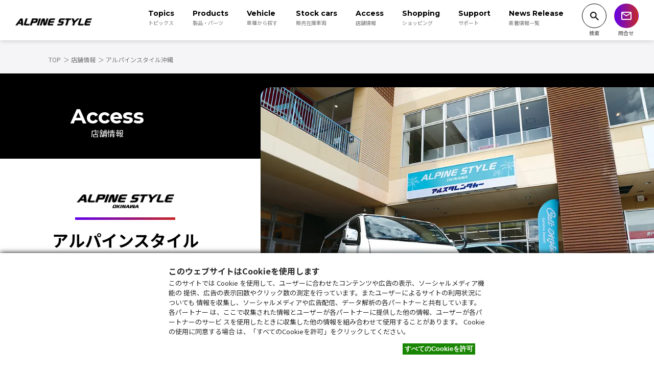

--- FILE ---
content_type: text/html; charset=UTF-8
request_url: https://www.alpine-style.jp/store/okinawa/
body_size: 34981
content:

<!DOCTYPE html>
<html lang="ja">

	<head>
				<!-- Google Tag Manager -->
		<script>(function(w,d,s,l,i){w[l]=w[l]||[];w[l].push({'gtm.start':
		new Date().getTime(),event:'gtm.js'});var f=d.getElementsByTagName(s)[0],
		j=d.createElement(s),dl=l!='dataLayer'?'&l='+l:'';j.async=true;j.src=
		'https://www.googletagmanager.com/gtm.js?id='+i+dl;f.parentNode.insertBefore(j,f);
		})(window,document,'script','dataLayer','GTM-KNNPWWP');</script>
		<!-- End Google Tag Manager -->
		<meta charset="UTF-8">
		<meta name="viewport" content="width=device-width, initial-scale=1.0">
		<meta http-equiv="X-UA-Compatible" content="ie=edge">
		
				
		<link rel="shortcut icon" type="image/x-icon" href="/files/favicon.ico">
		<link rel="apple-touch-icon" href="/files/apple-touch-icon.png">
		<link rel="icon" href="/files/favicon.png">
				
        
		

		<!-- ⇩⇩⇩ Og:image -->
					<meta property="og:title" content="アルパインスタイル沖縄" />
			<meta property="og:type" content="website" />
			<meta property="og:url" content="https://www.alpine-style.jp/store/okinawa/" />
			<meta property="og:image" content="https://www.alpine-style.jp/wp-content/uploads/2024/05/okinawa_carica_havana.jpg" />
				<!-- ⇧⇧⇧ Og:image -->

		<!-- ⇩⇩⇩ use cookie to load pageloader only once -->
			<script src="https://cdnjs.cloudflare.com/ajax/libs/js-cookie/3.0.1/js.cookie.min.js"></script>
						<style>
				/* ⇩⇩⇩ for loading and banner image */
					/* .hero{
						background-image: url(https://www.alpine-style.jp/wp-content/uploads/2022/09/220902_AS_HP_hero-bg_SP_750x1334.jpg)!important;
					}
					@media only screen and (min-width: 576px){
						.hero {
							background-image: url(https://www.alpine-style.jp/wp-content/uploads/2022/09/220902_AS_HP_hero-bg_2000x1212.jpg)!important;
						}
					} */
					/* .page-load {
						background-image: url(https://www.alpine-style.jp/wp-content/uploads/2022/09/220902_AS_HP_hero-bg_SP_750x1334.jpg)!important;
					}
					@media only screen and (min-width: 768px){
						.page-load {
							background-image: url(https://www.alpine-style.jp/wp-content/uploads/2022/09/220902_AS_HP_hero-bg_2000x1212.jpg)!important;
						}
					} */
				/* ⇧⇧⇧ for loading and banner image */
				.whitewrapper{
					position: fixed;
					inset: 0;
					background-color: #fff;
					z-index: 9999999999;
				}
				.body .page-load.is-loaded{
					right: 100%;
				}
				.body .page-load{
					display: none;
					transition: all 1s ease 0.8s;
				}
				.body .killAnimation .page-load{
					/* display: none; */
					transition: all 0s;
				}
				body.body > *:not(.page-load) {
					height: auto;
				}
			</style>
			<script>
				document.addEventListener("DOMContentLoaded", function(event){
					var whitewrapper = document.querySelector(".whitewrapper");
					whitewrapper.style.display = "none";
					const seenAnimation = Cookies.get('seenAnimation');
					var pageLoad = document.querySelector("#pageLoad");
					var body = document.querySelector(".body");
					if(!seenAnimation){
						pageLoad.style.display = "flex";
						if (pageLoad) {
							pageLoad.classList.add("is-loading");
							body.classList.add("is-loading");

							setTimeout(() => {
								if (pageLoad.classList.contains("is-loading")) {
									body.classList.remove("is-loading");
									pageLoad.classList.remove("is-loading");
									pageLoad.classList.add("is-loaded");
									body.classList.add("page-loaded");
									// document.querySelector("#pageLoad").animate({
									//     right: 100 + "%"
									// }, 800);
								}
								window.scrollTo(0, 0);
							}, 800);

							setTimeout(() => {
								document.body.classList.add("page-loaded-full");
							}, 900);

							setTimeout(() => {
								document.querySelector("main").style.transition = "unset";
								document.querySelector("main").style.transform = "unset";
								window.scrollTo(0, 0);
                    		}, 1200);
						}

						Cookies.set('seenAnimation', 1, { expires: 1 });
					}
					else{
						body.classList.add("killAnimation");
						body.classList.add("page-loaded-full");
						body.classList.add("page-loaded");
						pageLoad.classList.add("is-loaded");
						// page-load 
						// pageLoad.style.visibility = "hidden";
						document.querySelector("main").style.transition = "unset";
						document.querySelector("main").style.transform = "unset";
						window.scrollTo(0, 0);
					}
				});
			</script>
		<!-- ⇧⇧⇧ use cookie to load pageloader only once -->
		
		<!-- All in One SEO 4.4.5.1 - aioseo.com -->
		<title>アルパインスタイル沖縄 - アルパインスタイル ALPINESTYLE</title>
		<meta name="robots" content="max-image-preview:large" />
		<link rel="canonical" href="https://www.alpine-style.jp/store/okinawa/" />
		<meta name="generator" content="All in One SEO (AIOSEO) 4.4.5.1" />
		<meta property="og:locale" content="ja_JP" />
		<meta property="og:site_name" content="アルパインスタイル ALPINESTYLE -" />
		<meta property="og:type" content="article" />
		<meta property="og:title" content="アルパインスタイル沖縄 - アルパインスタイル ALPINESTYLE" />
		<meta property="og:url" content="https://www.alpine-style.jp/store/okinawa/" />
		<meta property="article:published_time" content="2024-05-08T06:57:19+00:00" />
		<meta property="article:modified_time" content="2026-01-05T08:59:53+00:00" />
		<meta name="twitter:card" content="summary" />
		<meta name="twitter:title" content="アルパインスタイル沖縄 - アルパインスタイル ALPINESTYLE" />
		<script type="application/ld+json" class="aioseo-schema">
			{"@context":"https:\/\/schema.org","@graph":[{"@type":"BreadcrumbList","@id":"https:\/\/www.alpine-style.jp\/store\/okinawa\/#breadcrumblist","itemListElement":[{"@type":"ListItem","@id":"https:\/\/www.alpine-style.jp\/#listItem","position":1,"item":{"@type":"WebPage","@id":"https:\/\/www.alpine-style.jp\/","name":"\u30db\u30fc\u30e0","url":"https:\/\/www.alpine-style.jp\/"},"nextItem":"https:\/\/www.alpine-style.jp\/store\/okinawa\/#listItem"},{"@type":"ListItem","@id":"https:\/\/www.alpine-style.jp\/store\/okinawa\/#listItem","position":2,"item":{"@type":"WebPage","@id":"https:\/\/www.alpine-style.jp\/store\/okinawa\/","name":"\u30a2\u30eb\u30d1\u30a4\u30f3\u30b9\u30bf\u30a4\u30eb\u6c96\u7e04","url":"https:\/\/www.alpine-style.jp\/store\/okinawa\/"},"previousItem":"https:\/\/www.alpine-style.jp\/#listItem"}]},{"@type":"Organization","@id":"https:\/\/www.alpine-style.jp\/#organization","name":"\u30a2\u30eb\u30d1\u30a4\u30f3\u30b9\u30bf\u30a4\u30eb ALPINESTYLE","url":"https:\/\/www.alpine-style.jp\/"},{"@type":"Person","@id":"https:\/\/www.alpine-style.jp\/author\/makicomc\/#author","url":"https:\/\/www.alpine-style.jp\/author\/makicomc\/","name":"makicomc","image":{"@type":"ImageObject","@id":"https:\/\/www.alpine-style.jp\/store\/okinawa\/#authorImage","url":"https:\/\/secure.gravatar.com\/avatar\/b07ea391819d6b44ab7758abffe9f11d?s=96&d=mm&r=g","width":96,"height":96,"caption":"makicomc"}},{"@type":"WebPage","@id":"https:\/\/www.alpine-style.jp\/store\/okinawa\/#webpage","url":"https:\/\/www.alpine-style.jp\/store\/okinawa\/","name":"\u30a2\u30eb\u30d1\u30a4\u30f3\u30b9\u30bf\u30a4\u30eb\u6c96\u7e04 - \u30a2\u30eb\u30d1\u30a4\u30f3\u30b9\u30bf\u30a4\u30eb ALPINESTYLE","inLanguage":"ja","isPartOf":{"@id":"https:\/\/www.alpine-style.jp\/#website"},"breadcrumb":{"@id":"https:\/\/www.alpine-style.jp\/store\/okinawa\/#breadcrumblist"},"author":{"@id":"https:\/\/www.alpine-style.jp\/author\/makicomc\/#author"},"creator":{"@id":"https:\/\/www.alpine-style.jp\/author\/makicomc\/#author"},"datePublished":"2024-05-08T06:57:19+09:00","dateModified":"2026-01-05T08:59:53+09:00"},{"@type":"WebSite","@id":"https:\/\/www.alpine-style.jp\/#website","url":"https:\/\/www.alpine-style.jp\/","name":"\u30a2\u30eb\u30d1\u30a4\u30f3\u30b9\u30bf\u30a4\u30eb ALPINESTYLE","inLanguage":"ja","publisher":{"@id":"https:\/\/www.alpine-style.jp\/#organization"}}]}
		</script>
		<!-- All in One SEO -->


	<!-- This site is optimized with the Yoast SEO plugin v21.0 - https://yoast.com/wordpress/plugins/seo/ -->
	<link rel="canonical" href="https://www.alpine-style.jp/store/okinawa/" />
	<meta property="og:locale" content="ja_JP" />
	<meta property="og:type" content="article" />
	<meta property="og:title" content="アルパインスタイル沖縄 - アルパインスタイル ALPINESTYLE" />
	<meta property="og:url" content="https://www.alpine-style.jp/store/okinawa/" />
	<meta property="og:site_name" content="アルパインスタイル ALPINESTYLE" />
	<meta property="article:modified_time" content="2026-01-05T08:59:53+00:00" />
	<meta name="twitter:card" content="summary_large_image" />
	<script type="application/ld+json" class="yoast-schema-graph">{"@context":"https://schema.org","@graph":[{"@type":"WebPage","@id":"https://www.alpine-style.jp/store/okinawa/","url":"https://www.alpine-style.jp/store/okinawa/","name":"アルパインスタイル沖縄 - アルパインスタイル ALPINESTYLE","isPartOf":{"@id":"https://www.alpine-style.jp/#website"},"datePublished":"2024-05-08T06:57:19+00:00","dateModified":"2026-01-05T08:59:53+00:00","breadcrumb":{"@id":"https://www.alpine-style.jp/store/okinawa/#breadcrumb"},"inLanguage":"ja","potentialAction":[{"@type":"ReadAction","target":["https://www.alpine-style.jp/store/okinawa/"]}]},{"@type":"BreadcrumbList","@id":"https://www.alpine-style.jp/store/okinawa/#breadcrumb","itemListElement":[{"@type":"ListItem","position":1,"name":"ホーム","item":"https://www.alpine-style.jp/"},{"@type":"ListItem","position":2,"name":"店舗","item":"https://www.alpine-style.jp/store/"},{"@type":"ListItem","position":3,"name":"アルパインスタイル沖縄"}]},{"@type":"WebSite","@id":"https://www.alpine-style.jp/#website","url":"https://www.alpine-style.jp/","name":"アルパインスタイル ALPINESTYLE","description":"","potentialAction":[{"@type":"SearchAction","target":{"@type":"EntryPoint","urlTemplate":"https://www.alpine-style.jp/?s={search_term_string}"},"query-input":"required name=search_term_string"}],"inLanguage":"ja"}]}</script>
	<!-- / Yoast SEO plugin. -->


		<!-- This site uses the Google Analytics by MonsterInsights plugin v9.11.1 - Using Analytics tracking - https://www.monsterinsights.com/ -->
		<!-- Note: MonsterInsights is not currently configured on this site. The site owner needs to authenticate with Google Analytics in the MonsterInsights settings panel. -->
					<!-- No tracking code set -->
				<!-- / Google Analytics by MonsterInsights -->
		<script type="text/javascript">
/* <![CDATA[ */
window._wpemojiSettings = {"baseUrl":"https:\/\/s.w.org\/images\/core\/emoji\/15.0.3\/72x72\/","ext":".png","svgUrl":"https:\/\/s.w.org\/images\/core\/emoji\/15.0.3\/svg\/","svgExt":".svg","source":{"concatemoji":"https:\/\/www.alpine-style.jp\/wp-includes\/js\/wp-emoji-release.min.js?ver=6.5.5"}};
/*! This file is auto-generated */
!function(i,n){var o,s,e;function c(e){try{var t={supportTests:e,timestamp:(new Date).valueOf()};sessionStorage.setItem(o,JSON.stringify(t))}catch(e){}}function p(e,t,n){e.clearRect(0,0,e.canvas.width,e.canvas.height),e.fillText(t,0,0);var t=new Uint32Array(e.getImageData(0,0,e.canvas.width,e.canvas.height).data),r=(e.clearRect(0,0,e.canvas.width,e.canvas.height),e.fillText(n,0,0),new Uint32Array(e.getImageData(0,0,e.canvas.width,e.canvas.height).data));return t.every(function(e,t){return e===r[t]})}function u(e,t,n){switch(t){case"flag":return n(e,"\ud83c\udff3\ufe0f\u200d\u26a7\ufe0f","\ud83c\udff3\ufe0f\u200b\u26a7\ufe0f")?!1:!n(e,"\ud83c\uddfa\ud83c\uddf3","\ud83c\uddfa\u200b\ud83c\uddf3")&&!n(e,"\ud83c\udff4\udb40\udc67\udb40\udc62\udb40\udc65\udb40\udc6e\udb40\udc67\udb40\udc7f","\ud83c\udff4\u200b\udb40\udc67\u200b\udb40\udc62\u200b\udb40\udc65\u200b\udb40\udc6e\u200b\udb40\udc67\u200b\udb40\udc7f");case"emoji":return!n(e,"\ud83d\udc26\u200d\u2b1b","\ud83d\udc26\u200b\u2b1b")}return!1}function f(e,t,n){var r="undefined"!=typeof WorkerGlobalScope&&self instanceof WorkerGlobalScope?new OffscreenCanvas(300,150):i.createElement("canvas"),a=r.getContext("2d",{willReadFrequently:!0}),o=(a.textBaseline="top",a.font="600 32px Arial",{});return e.forEach(function(e){o[e]=t(a,e,n)}),o}function t(e){var t=i.createElement("script");t.src=e,t.defer=!0,i.head.appendChild(t)}"undefined"!=typeof Promise&&(o="wpEmojiSettingsSupports",s=["flag","emoji"],n.supports={everything:!0,everythingExceptFlag:!0},e=new Promise(function(e){i.addEventListener("DOMContentLoaded",e,{once:!0})}),new Promise(function(t){var n=function(){try{var e=JSON.parse(sessionStorage.getItem(o));if("object"==typeof e&&"number"==typeof e.timestamp&&(new Date).valueOf()<e.timestamp+604800&&"object"==typeof e.supportTests)return e.supportTests}catch(e){}return null}();if(!n){if("undefined"!=typeof Worker&&"undefined"!=typeof OffscreenCanvas&&"undefined"!=typeof URL&&URL.createObjectURL&&"undefined"!=typeof Blob)try{var e="postMessage("+f.toString()+"("+[JSON.stringify(s),u.toString(),p.toString()].join(",")+"));",r=new Blob([e],{type:"text/javascript"}),a=new Worker(URL.createObjectURL(r),{name:"wpTestEmojiSupports"});return void(a.onmessage=function(e){c(n=e.data),a.terminate(),t(n)})}catch(e){}c(n=f(s,u,p))}t(n)}).then(function(e){for(var t in e)n.supports[t]=e[t],n.supports.everything=n.supports.everything&&n.supports[t],"flag"!==t&&(n.supports.everythingExceptFlag=n.supports.everythingExceptFlag&&n.supports[t]);n.supports.everythingExceptFlag=n.supports.everythingExceptFlag&&!n.supports.flag,n.DOMReady=!1,n.readyCallback=function(){n.DOMReady=!0}}).then(function(){return e}).then(function(){var e;n.supports.everything||(n.readyCallback(),(e=n.source||{}).concatemoji?t(e.concatemoji):e.wpemoji&&e.twemoji&&(t(e.twemoji),t(e.wpemoji)))}))}((window,document),window._wpemojiSettings);
/* ]]> */
</script>
<link rel='stylesheet' id='sbi_styles-css' href='https://www.alpine-style.jp/wp-content/plugins/instagram-feed/css/sbi-styles.min.css?ver=6.2.1' type='text/css' media='all' />
<style id='wp-emoji-styles-inline-css' type='text/css'>

	img.wp-smiley, img.emoji {
		display: inline !important;
		border: none !important;
		box-shadow: none !important;
		height: 1em !important;
		width: 1em !important;
		margin: 0 0.07em !important;
		vertical-align: -0.1em !important;
		background: none !important;
		padding: 0 !important;
	}
</style>
<link rel='stylesheet' id='wp-block-library-css' href='https://www.alpine-style.jp/wp-includes/css/dist/block-library/style.min.css?ver=6.5.5' type='text/css' media='all' />
<link rel='stylesheet' id='alpine_block-cgb-style-css-css' href='https://www.alpine-style.jp/wp-content/plugins/alpine-block/dist/blocks.style.build.css' type='text/css' media='all' />
<link rel='stylesheet' id='wp-bootstrap-blocks-styles-css' href='https://www.alpine-style.jp/wp-content/plugins/wp-bootstrap-blocks/build/style-index.css?ver=5.2.0' type='text/css' media='all' />
<style id='classic-theme-styles-inline-css' type='text/css'>
/*! This file is auto-generated */
.wp-block-button__link{color:#fff;background-color:#32373c;border-radius:9999px;box-shadow:none;text-decoration:none;padding:calc(.667em + 2px) calc(1.333em + 2px);font-size:1.125em}.wp-block-file__button{background:#32373c;color:#fff;text-decoration:none}
</style>
<style id='global-styles-inline-css' type='text/css'>
body{--wp--preset--color--black: #000000;--wp--preset--color--cyan-bluish-gray: #abb8c3;--wp--preset--color--white: #ffffff;--wp--preset--color--pale-pink: #f78da7;--wp--preset--color--vivid-red: #cf2e2e;--wp--preset--color--luminous-vivid-orange: #ff6900;--wp--preset--color--luminous-vivid-amber: #fcb900;--wp--preset--color--light-green-cyan: #7bdcb5;--wp--preset--color--vivid-green-cyan: #00d084;--wp--preset--color--pale-cyan-blue: #8ed1fc;--wp--preset--color--vivid-cyan-blue: #0693e3;--wp--preset--color--vivid-purple: #9b51e0;--wp--preset--gradient--vivid-cyan-blue-to-vivid-purple: linear-gradient(135deg,rgba(6,147,227,1) 0%,rgb(155,81,224) 100%);--wp--preset--gradient--light-green-cyan-to-vivid-green-cyan: linear-gradient(135deg,rgb(122,220,180) 0%,rgb(0,208,130) 100%);--wp--preset--gradient--luminous-vivid-amber-to-luminous-vivid-orange: linear-gradient(135deg,rgba(252,185,0,1) 0%,rgba(255,105,0,1) 100%);--wp--preset--gradient--luminous-vivid-orange-to-vivid-red: linear-gradient(135deg,rgba(255,105,0,1) 0%,rgb(207,46,46) 100%);--wp--preset--gradient--very-light-gray-to-cyan-bluish-gray: linear-gradient(135deg,rgb(238,238,238) 0%,rgb(169,184,195) 100%);--wp--preset--gradient--cool-to-warm-spectrum: linear-gradient(135deg,rgb(74,234,220) 0%,rgb(151,120,209) 20%,rgb(207,42,186) 40%,rgb(238,44,130) 60%,rgb(251,105,98) 80%,rgb(254,248,76) 100%);--wp--preset--gradient--blush-light-purple: linear-gradient(135deg,rgb(255,206,236) 0%,rgb(152,150,240) 100%);--wp--preset--gradient--blush-bordeaux: linear-gradient(135deg,rgb(254,205,165) 0%,rgb(254,45,45) 50%,rgb(107,0,62) 100%);--wp--preset--gradient--luminous-dusk: linear-gradient(135deg,rgb(255,203,112) 0%,rgb(199,81,192) 50%,rgb(65,88,208) 100%);--wp--preset--gradient--pale-ocean: linear-gradient(135deg,rgb(255,245,203) 0%,rgb(182,227,212) 50%,rgb(51,167,181) 100%);--wp--preset--gradient--electric-grass: linear-gradient(135deg,rgb(202,248,128) 0%,rgb(113,206,126) 100%);--wp--preset--gradient--midnight: linear-gradient(135deg,rgb(2,3,129) 0%,rgb(40,116,252) 100%);--wp--preset--font-size--small: 13px;--wp--preset--font-size--medium: 20px;--wp--preset--font-size--large: 36px;--wp--preset--font-size--x-large: 42px;--wp--preset--spacing--20: 0.44rem;--wp--preset--spacing--30: 0.67rem;--wp--preset--spacing--40: 1rem;--wp--preset--spacing--50: 1.5rem;--wp--preset--spacing--60: 2.25rem;--wp--preset--spacing--70: 3.38rem;--wp--preset--spacing--80: 5.06rem;--wp--preset--shadow--natural: 6px 6px 9px rgba(0, 0, 0, 0.2);--wp--preset--shadow--deep: 12px 12px 50px rgba(0, 0, 0, 0.4);--wp--preset--shadow--sharp: 6px 6px 0px rgba(0, 0, 0, 0.2);--wp--preset--shadow--outlined: 6px 6px 0px -3px rgba(255, 255, 255, 1), 6px 6px rgba(0, 0, 0, 1);--wp--preset--shadow--crisp: 6px 6px 0px rgba(0, 0, 0, 1);}:where(.is-layout-flex){gap: 0.5em;}:where(.is-layout-grid){gap: 0.5em;}body .is-layout-flex{display: flex;}body .is-layout-flex{flex-wrap: wrap;align-items: center;}body .is-layout-flex > *{margin: 0;}body .is-layout-grid{display: grid;}body .is-layout-grid > *{margin: 0;}:where(.wp-block-columns.is-layout-flex){gap: 2em;}:where(.wp-block-columns.is-layout-grid){gap: 2em;}:where(.wp-block-post-template.is-layout-flex){gap: 1.25em;}:where(.wp-block-post-template.is-layout-grid){gap: 1.25em;}.has-black-color{color: var(--wp--preset--color--black) !important;}.has-cyan-bluish-gray-color{color: var(--wp--preset--color--cyan-bluish-gray) !important;}.has-white-color{color: var(--wp--preset--color--white) !important;}.has-pale-pink-color{color: var(--wp--preset--color--pale-pink) !important;}.has-vivid-red-color{color: var(--wp--preset--color--vivid-red) !important;}.has-luminous-vivid-orange-color{color: var(--wp--preset--color--luminous-vivid-orange) !important;}.has-luminous-vivid-amber-color{color: var(--wp--preset--color--luminous-vivid-amber) !important;}.has-light-green-cyan-color{color: var(--wp--preset--color--light-green-cyan) !important;}.has-vivid-green-cyan-color{color: var(--wp--preset--color--vivid-green-cyan) !important;}.has-pale-cyan-blue-color{color: var(--wp--preset--color--pale-cyan-blue) !important;}.has-vivid-cyan-blue-color{color: var(--wp--preset--color--vivid-cyan-blue) !important;}.has-vivid-purple-color{color: var(--wp--preset--color--vivid-purple) !important;}.has-black-background-color{background-color: var(--wp--preset--color--black) !important;}.has-cyan-bluish-gray-background-color{background-color: var(--wp--preset--color--cyan-bluish-gray) !important;}.has-white-background-color{background-color: var(--wp--preset--color--white) !important;}.has-pale-pink-background-color{background-color: var(--wp--preset--color--pale-pink) !important;}.has-vivid-red-background-color{background-color: var(--wp--preset--color--vivid-red) !important;}.has-luminous-vivid-orange-background-color{background-color: var(--wp--preset--color--luminous-vivid-orange) !important;}.has-luminous-vivid-amber-background-color{background-color: var(--wp--preset--color--luminous-vivid-amber) !important;}.has-light-green-cyan-background-color{background-color: var(--wp--preset--color--light-green-cyan) !important;}.has-vivid-green-cyan-background-color{background-color: var(--wp--preset--color--vivid-green-cyan) !important;}.has-pale-cyan-blue-background-color{background-color: var(--wp--preset--color--pale-cyan-blue) !important;}.has-vivid-cyan-blue-background-color{background-color: var(--wp--preset--color--vivid-cyan-blue) !important;}.has-vivid-purple-background-color{background-color: var(--wp--preset--color--vivid-purple) !important;}.has-black-border-color{border-color: var(--wp--preset--color--black) !important;}.has-cyan-bluish-gray-border-color{border-color: var(--wp--preset--color--cyan-bluish-gray) !important;}.has-white-border-color{border-color: var(--wp--preset--color--white) !important;}.has-pale-pink-border-color{border-color: var(--wp--preset--color--pale-pink) !important;}.has-vivid-red-border-color{border-color: var(--wp--preset--color--vivid-red) !important;}.has-luminous-vivid-orange-border-color{border-color: var(--wp--preset--color--luminous-vivid-orange) !important;}.has-luminous-vivid-amber-border-color{border-color: var(--wp--preset--color--luminous-vivid-amber) !important;}.has-light-green-cyan-border-color{border-color: var(--wp--preset--color--light-green-cyan) !important;}.has-vivid-green-cyan-border-color{border-color: var(--wp--preset--color--vivid-green-cyan) !important;}.has-pale-cyan-blue-border-color{border-color: var(--wp--preset--color--pale-cyan-blue) !important;}.has-vivid-cyan-blue-border-color{border-color: var(--wp--preset--color--vivid-cyan-blue) !important;}.has-vivid-purple-border-color{border-color: var(--wp--preset--color--vivid-purple) !important;}.has-vivid-cyan-blue-to-vivid-purple-gradient-background{background: var(--wp--preset--gradient--vivid-cyan-blue-to-vivid-purple) !important;}.has-light-green-cyan-to-vivid-green-cyan-gradient-background{background: var(--wp--preset--gradient--light-green-cyan-to-vivid-green-cyan) !important;}.has-luminous-vivid-amber-to-luminous-vivid-orange-gradient-background{background: var(--wp--preset--gradient--luminous-vivid-amber-to-luminous-vivid-orange) !important;}.has-luminous-vivid-orange-to-vivid-red-gradient-background{background: var(--wp--preset--gradient--luminous-vivid-orange-to-vivid-red) !important;}.has-very-light-gray-to-cyan-bluish-gray-gradient-background{background: var(--wp--preset--gradient--very-light-gray-to-cyan-bluish-gray) !important;}.has-cool-to-warm-spectrum-gradient-background{background: var(--wp--preset--gradient--cool-to-warm-spectrum) !important;}.has-blush-light-purple-gradient-background{background: var(--wp--preset--gradient--blush-light-purple) !important;}.has-blush-bordeaux-gradient-background{background: var(--wp--preset--gradient--blush-bordeaux) !important;}.has-luminous-dusk-gradient-background{background: var(--wp--preset--gradient--luminous-dusk) !important;}.has-pale-ocean-gradient-background{background: var(--wp--preset--gradient--pale-ocean) !important;}.has-electric-grass-gradient-background{background: var(--wp--preset--gradient--electric-grass) !important;}.has-midnight-gradient-background{background: var(--wp--preset--gradient--midnight) !important;}.has-small-font-size{font-size: var(--wp--preset--font-size--small) !important;}.has-medium-font-size{font-size: var(--wp--preset--font-size--medium) !important;}.has-large-font-size{font-size: var(--wp--preset--font-size--large) !important;}.has-x-large-font-size{font-size: var(--wp--preset--font-size--x-large) !important;}
.wp-block-navigation a:where(:not(.wp-element-button)){color: inherit;}
:where(.wp-block-post-template.is-layout-flex){gap: 1.25em;}:where(.wp-block-post-template.is-layout-grid){gap: 1.25em;}
:where(.wp-block-columns.is-layout-flex){gap: 2em;}:where(.wp-block-columns.is-layout-grid){gap: 2em;}
.wp-block-pullquote{font-size: 1.5em;line-height: 1.6;}
</style>
<link rel='stylesheet' id='alpinestyle-google-fonts-css' href='https://fonts.googleapis.com/css2?family=Montserrat:wght@400;700&#038;family=Noto+Sans+JP:wght@400;500;700&#038;family=Homemade+Apple&#038;family=Aboreto&#038;display=swap' type='text/css' media='all' />
<link rel='stylesheet' id='main_style-css' href='https://www.alpine-style.jp/wp-content/themes/alpine-style/assets/css/app.css?ver=1726048013' type='text/css' media='all' />
<link rel='stylesheet' id='support_wp_style-css' href='https://www.alpine-style.jp/wp-content/themes/alpine-style/style.css?ver=1762850472' type='text/css' media='all' />
<script type="text/javascript" src="https://www.alpine-style.jp/wp-includes/js/jquery/jquery.min.js?ver=3.7.1" id="jquery-core-js"></script>
<script type="text/javascript" src="https://www.alpine-style.jp/wp-includes/js/jquery/jquery-migrate.min.js?ver=3.4.1" id="jquery-migrate-js"></script>
<link rel="https://api.w.org/" href="https://www.alpine-style.jp/wp-json/" /><link rel="alternate" type="application/json" href="https://www.alpine-style.jp/wp-json/wp/v2/store/30568" /><link rel="EditURI" type="application/rsd+xml" title="RSD" href="https://www.alpine-style.jp/xmlrpc.php?rsd" />
<link rel="alternate" type="application/json+oembed" href="https://www.alpine-style.jp/wp-json/oembed/1.0/embed?url=https%3A%2F%2Fwww.alpine-style.jp%2Fstore%2Fokinawa%2F" />
<link rel="alternate" type="text/xml+oembed" href="https://www.alpine-style.jp/wp-json/oembed/1.0/embed?url=https%3A%2F%2Fwww.alpine-style.jp%2Fstore%2Fokinawa%2F&#038;format=xml" />
<link rel="icon" href="https://www.alpine-style.jp/wp-content/uploads/2023/01/apple-touch-icon-150x150.png" sizes="32x32" />
<link rel="icon" href="https://www.alpine-style.jp/wp-content/uploads/2023/01/apple-touch-icon.png" sizes="192x192" />
<link rel="apple-touch-icon" href="https://www.alpine-style.jp/wp-content/uploads/2023/01/apple-touch-icon.png" />
<meta name="msapplication-TileImage" content="https://www.alpine-style.jp/wp-content/uploads/2023/01/apple-touch-icon.png" />
<style id="wpforms-css-vars-root">
				:root {
					--wpforms-field-border-radius: 3px;
--wpforms-field-background-color: #ffffff;
--wpforms-field-border-color: rgba( 0, 0, 0, 0.25 );
--wpforms-field-text-color: rgba( 0, 0, 0, 0.7 );
--wpforms-label-color: rgba( 0, 0, 0, 0.85 );
--wpforms-label-sublabel-color: rgba( 0, 0, 0, 0.55 );
--wpforms-label-error-color: #d63637;
--wpforms-button-border-radius: 3px;
--wpforms-button-background-color: #066aab;
--wpforms-button-text-color: #ffffff;
--wpforms-field-size-input-height: 43px;
--wpforms-field-size-input-spacing: 15px;
--wpforms-field-size-font-size: 16px;
--wpforms-field-size-line-height: 19px;
--wpforms-field-size-padding-h: 14px;
--wpforms-field-size-checkbox-size: 16px;
--wpforms-field-size-sublabel-spacing: 5px;
--wpforms-field-size-icon-size: 1;
--wpforms-label-size-font-size: 16px;
--wpforms-label-size-line-height: 19px;
--wpforms-label-size-sublabel-font-size: 14px;
--wpforms-label-size-sublabel-line-height: 17px;
--wpforms-button-size-font-size: 17px;
--wpforms-button-size-height: 41px;
--wpforms-button-size-padding-h: 15px;
--wpforms-button-size-margin-top: 10px;

				}
			</style>	</head>

	<body class="body killAnimation page-loaded-full page-loaded">
		
		<!-- Google Tag Manager (noscript) -->
<noscript><iframe src="https://www.googletagmanager.com/ns.html?id=GTM-KNNPWWP"
height="0" width="0" style="display:none;visibility:hidden"></iframe></noscript>
<!-- End Google Tag Manager (noscript) -->

<!-- User Heat Tag -->
<script type="text/javascript">
(function(add, cla){window['UserHeatTag']=cla;window[cla]=window[cla]||function(){(window[cla].q=window[cla].q||[]).push(arguments)},window[cla].l=1*new Date();var ul=document.createElement('script');var tag = document.getElementsByTagName('script')[0];ul.async=1;ul.src=add;tag.parentNode.insertBefore(ul,tag);})('//uh.nakanohito.jp/uhj2/uh.js', '_uhtracker');_uhtracker({id:'uhTm7XYweY'});
</script>
<!-- End User Heat Tag -->				<div class="whitewrapper"></div>


		<div class="page-load" id="pageLoad" style="opacity:0; visibility:hidden;">
			<div class="page-load-inner">
				<img src="https://www.alpine-style.jp/wp-content/themes/alpine-style/assets/img/loader-logo.png" alt="Alpine Style">
			</div>
		</div>

		<!-- HEADER  -->
		<header class="header" id="header">
			<div class="header__bottom">
				<div class="header__flex-container">
					<a href="https://www.alpine-style.jp/" class="header__logo">
						<img src="https://www.alpine-style.jp/wp-content/themes/alpine-style/assets/img/logo.png" alt="Alpine Style" width="184" height="16" loading="lazy"
							 class="img-fluid">
					</a>
					<div class="header__sp">
						<div class="header__sp-box d-lg-none">
							<a href="" class="nav__search js-navSearch">
								<img src="https://www.alpine-style.jp/wp-content/themes/alpine-style/assets/img/search-icon.png" alt="search-icon" width="13.5" height="13.5"
									 loading='lazy' class="img-fluid">
							</a>
							<a href="https://www.alpine-style.jp/inq/" class="nav__mail">
								<img src="https://www.alpine-style.jp/wp-content/themes/alpine-style/assets/img/mail-icon.png" alt="mail-icon" width="20" height="16" loading='lazy'
									 class="img-fluid">
							</a>
						</div>
						<!-- ham menu -->
						<div class="nav-icon d-lg-none" id="js-navIcon">
							<span></span>
							<p class="nav-icon-text">MENU</p>
						</div>
					</div>
				</div>
				<!-- mobile menu starts -->
				<nav class="nav" id="js-nav">
	<ul class="nav__list">
		<li class="nav__item">
			<a href="https://www.alpine-style.jp/topics/" class="nav__link js-navLink nav__link--noicon">
				<span class="-en">Topics</span>
				<span class="-jp"><span class="d-inline-flex d-lg-none">(</span>トピックス<span class="d-inline-flex d-lg-none">)</span></span>
			</a>
			<!-- <ul class="menu-sp -topics">
				<li class="menu-sp__item"><a href="#" class="menu-sp__link -mega">イベント</a></li>
				<li class="menu-sp__item"><a href="#" class="menu-sp__link -mega">製品・パーツ</a></li>
				<li class="menu-sp__item"><a href="#" class="menu-sp__link -mega">店舗</a></li>
				<li class="menu-sp__item"><a href="#" class="menu-sp__link -mega">その他</a></li>
				<li class="menu-sp__item"><a href="#" class="menu-sp__link -mega">カテゴリ</a></li>
				<li class="menu-sp__item"><a href="#" class="menu-sp__link -mega">カテゴリ</a></li>
			</ul> -->
			<!-- MEGAMENU -->
			<div class="megamenu -lg">
				<div class="megamenu__wrapper">
					<div class="megamenu__cross-box">
						<div class="heading heading--bar heading--product heading--flex">
							<h2 class="heading-primary">Topics</h2>
						</div>
						<figure class="megamenu__cross cross">
							<img src="https://www.alpine-style.jp/wp-content/themes/alpine-style/assets/img/cross-icon.png" alt="cross-icon" width="30" height="30" loading="lazy" class="img-fluid">
						</figure>
					</div>
					<div class="megamenu__slider-wrapper topics-row-wrp">
						<div class="megamenu__title-box">
							<a href="https://www.alpine-style.jp/topics/" class="megamenu__link">すべてのトピックスを見る ＞</a>
							<div class="megamenu__slider-btns">
								<div class="topics-arrow swiper-button-next">
									<img src="https://www.alpine-style.jp/wp-content/themes/alpine-style/assets/img/arrow-icon.png" alt="arrow" width="20" height="20" loading="lazy" class="img-fluid">
								</div>
								<div class="topics-arrow swiper-button-prev">
									<img src="https://www.alpine-style.jp/wp-content/themes/alpine-style/assets/img/arrow-icon.png" alt="arrow" width="20" height="20" loading="lazy" class="img-fluid">
								</div>
							</div>
						</div>
						<!-- <div class="megamenu-slider"> -->
													<div class="swiper megamenu-swiper">
								<!-- Additional required wrapper -->
								<div class="swiper-wrapper">
									<!-- Slides -->
																			<div class="swiper-slide megamenu__slider-slide">
											<a href="https://www.alpine-style.jp/topics/topics601/" target="_blank" rel="noopener noreferrer" class="topic-card">
												<div class="-contents">
													<div class="-cate">
																											
															<span class="-catelink">イベント</span>
																											
															<span class="-catelink">製品・パーツ</span>
																											</div>
													<h2 class="-title">埼玉R4開催-エクステリアカスタムフェア！</h2>
													<div class="-desc"><p>埼玉R4が1/16-31の期間、店舗限定[エクステリアカスタムフェア]を開催いたします！</p>
</div>
												</div>
												<div class="-img">
																											<img src="https://www.alpine-style.jp/wp-content/uploads/2026/01/9f174b0162cced2f529a47a0c1afef6d-1024x768.jpg" alt="埼玉R4開催-エクステリアカスタムフェア！" class="img-fluid">
																									</div>
											</a>
										</div>
																			<div class="swiper-slide megamenu__slider-slide">
											<a href="https://www.alpine-style.jp/topics/topics596/" target="_blank" rel="noopener noreferrer" class="topic-card">
												<div class="-contents">
													<div class="-cate">
																											
															<span class="-catelink">イベント</span>
																											
															<span class="-catelink">店舗情報</span>
																											</div>
													<h2 class="-title">アルパインスタイル埼玉R4  <br>4周年感謝祭開催</h2>
													<div class="-desc"><p>埼玉R4は、オープンしてから4周年を迎えることとなりました。<br />
お客様に支えられてのことであり心より感謝申し上げます。</p>
</div>
												</div>
												<div class="-img">
																											<img src="https://www.alpine-style.jp/wp-content/uploads/2025/12/2601_AS_saitama_R4_4th_Aniv_web_topicsTOP_01-1024x768.jpg" alt="アルパインスタイル埼玉R4  <br>4周年感謝祭開催" class="img-fluid">
																									</div>
											</a>
										</div>
																			<div class="swiper-slide megamenu__slider-slide">
											<a href="https://www.alpine-style.jp/topics/topics599/" target="_blank" rel="noopener noreferrer" class="topic-card">
												<div class="-contents">
													<div class="-cate">
																											
															<span class="-catelink">イベント</span>
																											
															<span class="-catelink">製品・パーツ</span>
																											</div>
													<h2 class="-title">仙台R4開催-新車カスタム応援フェア！</h2>
													<div class="-desc"><p>仙台R4が1/24-2/1の9日間、新車カスタム応援フェアを開催いたします！他にもイベント盛りだくさん！</p>
</div>
												</div>
												<div class="-img">
																											<img src="https://www.alpine-style.jp/wp-content/uploads/2026/01/3993f7c7ffd071bfef0dce40b1903ddb-1024x768.jpg" alt="仙台R4開催-新車カスタム応援フェア！" class="img-fluid">
																									</div>
											</a>
										</div>
																			<div class="swiper-slide megamenu__slider-slide">
											<a href="https://www.alpine-style.jp/topics/topics602/" target="_blank" rel="noopener noreferrer" class="topic-card">
												<div class="-contents">
													<div class="-cate">
																											
															<span class="-catelink">イベント</span>
																											
															<span class="-catelink">製品・パーツ</span>
																											</div>
													<h2 class="-title">埼玉R4開催-ジムニー３兄弟フェア！</h2>
													<div class="-desc"><p>埼玉R4が1/31-2/1の2日間、店舗限定[ジムニー３兄弟フェア]を開催いたします！</p>
</div>
												</div>
												<div class="-img">
																											<img src="https://www.alpine-style.jp/wp-content/uploads/2026/01/08484d0c6d06c71be76a9007a7e704d0-1024x768.jpg" alt="埼玉R4開催-ジムニー３兄弟フェア！" class="img-fluid">
																									</div>
											</a>
										</div>
																			<div class="swiper-slide megamenu__slider-slide">
											<a href="https://cals-motor.jp/products/havana-fruity-pop" target="_blank" rel="noopener noreferrer" class="topic-card">
												<div class="-contents">
													<div class="-cate">
																											
															<span class="-catelink">Cal's Motor</span>
																											</div>
													<h2 class="-title">Havana Fruity POP新登場</h2>
													<div class="-desc"><p>「日常に弾けるような彩りを」<br />
Havana特別仕様車[Fruity POP(フルーティーポップ)]発売開始！</p>
</div>
												</div>
												<div class="-img">
																											<img src="https://www.alpine-style.jp/wp-content/uploads/2025/09/4c48559bb00891828776d7248fa4f8de-1024x768.jpg" alt="Havana Fruity POP新登場" class="img-fluid">
																									</div>
											</a>
										</div>
																			<div class="swiper-slide megamenu__slider-slide">
											<a href="https://www.alpine-style.jp/40alvel-ambient/" target="_blank" rel="noopener noreferrer" class="topic-card">
												<div class="-contents">
													<div class="-cate">
																											
															<span class="-catelink">アルファード</span>
																											
															<span class="-catelink">ヴェルファイア</span>
																											</div>
													<h2 class="-title">40アルファード/ヴェルファイア専用アンビエントライト新登場</h2>
													<div class="-desc"><p>愛車の車室内をさらなる感動空間へ！40アルファード/ヴェルファイア専用アンビエントライト新登場。</p>
</div>
												</div>
												<div class="-img">
																											<img src="https://www.alpine-style.jp/wp-content/uploads/2025/11/251215_AS_40ALPHARD_ambient-light_topicstop-1024x768.jpg" alt="40アルファード/ヴェルファイア専用アンビエントライト新登場" class="img-fluid">
																									</div>
											</a>
										</div>
																			<div class="swiper-slide megamenu__slider-slide">
											<a href="https://www.alpine-style.jp/topics/topics548/" target="_blank" rel="noopener noreferrer" class="topic-card">
												<div class="-contents">
													<div class="-cate">
																											
															<span class="-catelink">Cal's Motor</span>
																											</div>
													<h2 class="-title">ALPINE STYLE/Cal&#8217;s MotorがTHIRD Space札幌に展示・販売開始</h2>
													<div class="-desc"><p>Cal&#8217;s Motor Havanaと、DELICA D:5が札幌に上陸！<br />
【THIRD Space札幌】にて展示・販売がスタートしました！</p>
</div>
												</div>
												<div class="-img">
																											<img src="https://www.alpine-style.jp/wp-content/uploads/2025/07/4cc7984d9ef6aff6072f74e08a31a436-1024x768.jpg" alt="ALPINE STYLE/Cal&#8217;s MotorがTHIRD Space札幌に展示・販売開始" class="img-fluid">
																									</div>
											</a>
										</div>
																			<div class="swiper-slide megamenu__slider-slide">
											<a href="https://www.alpine-style.jp/topics/topics539/" target="_blank" rel="noopener noreferrer" class="topic-card">
												<div class="-contents">
													<div class="-cate">
																											
															<span class="-catelink">Cal's Motor</span>
																											</div>
													<h2 class="-title">Cal&#8217;s Motorを沖縄でレンタカーできる！</h2>
													<div class="-desc"><p>沖縄の青い海と空に映えるCal&#8217;s Motorのクルマで、心に残る旅をしませんか？<br />
Cal&#8217;s Motorのクルマをレンタカーできるお店をご紹介。またCal&#8217;s Motorのレンタカー予約が出来ます。</p>
</div>
												</div>
												<div class="-img">
																											<img src="https://www.alpine-style.jp/wp-content/uploads/2025/07/e1667af7a4bbec7efdd61ea41a0ed07c-1024x768.jpg" alt="Cal&#8217;s Motorを沖縄でレンタカーできる！" class="img-fluid">
																									</div>
											</a>
										</div>
																			<div class="swiper-slide megamenu__slider-slide">
											<a href="https://www.alpine-style.jp/topics/topics547/" target="_blank" rel="noopener noreferrer" class="topic-card">
												<div class="-contents">
													<div class="-cate">
																											
															<span class="-catelink">Cal's Motor</span>
																											
															<span class="-catelink">イベント</span>
																											</div>
													<h2 class="-title">Cal&#8217;s Motorカーがスーパーオートバックス羽村に期間限定展示中！</h2>
													<div class="-desc"><p>期間限定！[スーパーオートバックス羽村]でCal&#8217;s Motorを展示しています。</p>
</div>
												</div>
												<div class="-img">
																											<img src="https://www.alpine-style.jp/wp-content/uploads/2025/06/736e09c8730daf19ce7cab215c0ca716-1024x768.jpg" alt="Cal&#8217;s Motorカーがスーパーオートバックス羽村に期間限定展示中！" class="img-fluid">
																									</div>
											</a>
										</div>
																			<div class="swiper-slide megamenu__slider-slide">
											<a href="https://www.alpine-style.jp/topics/topics450/" target="_blank" rel="noopener noreferrer" class="topic-card">
												<div class="-contents">
													<div class="-cate">
																											
															<span class="-catelink">ハイエース</span>
																											
															<span class="-catelink">製品・パーツ</span>
																											</div>
													<h2 class="-title">大好評！メティオサウンドの試聴デモカー</h2>
													<div class="-desc"><p>大人気のアルパイン製品【メティオサウンド】が全国のアルパインスタイル店舗で体感できます！</p>
</div>
												</div>
												<div class="-img">
																											<img src="https://www.alpine-style.jp/wp-content/uploads/2024/11/4f266e6b3b017459e5f2c992e0c53bb5-1024x768.jpg" alt="大好評！メティオサウンドの試聴デモカー" class="img-fluid">
																									</div>
											</a>
										</div>
																			<div class="swiper-slide megamenu__slider-slide">
											<a href="https://www.ui-vehicle.com/" target="_blank" rel="noopener noreferrer" class="topic-card">
												<div class="-contents">
													<div class="-cate">
																											
															<span class="-catelink">ハイエース</span>
																											
															<span class="-catelink">製品・パーツ</span>
																											</div>
													<h2 class="-title">UIビークルの商品取扱開始</h2>
													<div class="-desc"><p>UIビークルのハイエース等のパーツ商品を全店舗にて取扱開始。</p>
</div>
												</div>
												<div class="-img">
																											<img src="https://www.alpine-style.jp/wp-content/uploads/2024/07/19c91043ffb4dab4fb1d42d96508be67-1024x768.jpg" alt="UIビークルの商品取扱開始" class="img-fluid">
																									</div>
											</a>
										</div>
																			<div class="swiper-slide megamenu__slider-slide">
											<a href="https://www.alpine-style.jp/topics/topics381/" target="_blank" rel="noopener noreferrer" class="topic-card">
												<div class="-contents">
													<div class="-cate">
																											
															<span class="-catelink">ハイエース</span>
																											
															<span class="-catelink">製品・パーツ</span>
																											</div>
													<h2 class="-title">ハイエース専用OPTMサウンドシステム体感デモカー</h2>
													<div class="-desc"><p>大人気のアルパイン製品【ハイエース専用OPTMサウンドシステム】が全国のアルパインスタイル店舗で体感できます！</p>
</div>
												</div>
												<div class="-img">
																											<img src="https://www.alpine-style.jp/wp-content/uploads/2024/06/879a3a5b486dd5f6b125c3a2cee78e98-1024x768.jpg" alt="ハイエース専用OPTMサウンドシステム体感デモカー" class="img-fluid">
																									</div>
											</a>
										</div>
																			<div class="swiper-slide megamenu__slider-slide">
											<a href="https://www.alpine-style.jp/topics/topics282/" target="_blank" rel="noopener noreferrer" class="topic-card">
												<div class="-contents">
													<div class="-cate">
																											
															<span class="-catelink">ハイエース</span>
																											
															<span class="-catelink">製品・パーツ</span>
																											</div>
													<h2 class="-title">ハイエース専用ノールックガイダンス発売</h2>
													<div class="-desc"><p>BIG Xのナビ音声と光で目的地までご案内。ハイエース専用ノールックガイダンス登場。</p>
</div>
												</div>
												<div class="-img">
																											<img src="https://www.alpine-style.jp/wp-content/uploads/2023/10/231004_AS_NoLookGuidence_2000-1500px_2-1024x768.jpg" alt="ハイエース専用ノールックガイダンス発売" class="img-fluid">
																									</div>
											</a>
										</div>
																			<div class="swiper-slide megamenu__slider-slide">
											<a href="https://www.alpine-style.jp/speaker-kit_jimny_sierra/" target="_blank" rel="noopener noreferrer" class="topic-card">
												<div class="-contents">
													<div class="-cate">
																											
															<span class="-catelink">ジムニー</span>
																											
															<span class="-catelink">ジムニー・ジムニーシエラ</span>
																											
															<span class="-catelink">ジムニーシエラ</span>
																											</div>
													<h2 class="-title">ジムニー専用17cmスピーカー用インナーバッフル発売</h2>
													<div class="-desc"><p>17cmスピーカーが装着可能になるバッフルとアウターパネルが新登場！</p>
</div>
												</div>
												<div class="-img">
																											<img src="https://www.alpine-style.jp/wp-content/uploads/2023/09/a6925e943d1a8ebdced4b3bce9399f5d-1024x768.jpg" alt="ジムニー専用17cmスピーカー用インナーバッフル発売" class="img-fluid">
																									</div>
											</a>
										</div>
																			<div class="swiper-slide megamenu__slider-slide">
											<a href="https://www.alpine.co.jp/special/aisha/av30upgrade" target="_blank" rel="noopener noreferrer" class="topic-card">
												<div class="-contents">
													<div class="-cate">
																											
															<span class="-catelink">アルファード</span>
																											
															<span class="-catelink">ヴェルファイア</span>
																											</div>
													<h2 class="-title">30系アルファード・ヴェルファイアをビッグX11でアップグレード</h2>
													<div class="-desc"><p>アルファード・ヴェルファイア専用に設計されたビッグＸ11で、カーナビ機能を超えたアップグレードを実現します！</p>
</div>
												</div>
												<div class="-img">
																											<img src="https://www.alpine-style.jp/wp-content/uploads/2024/07/fc036b11fb271f8ee39fd91d1bdbe214-1024x768.jpg" alt="30系アルファード・ヴェルファイアをビッグX11でアップグレード" class="img-fluid">
																									</div>
											</a>
										</div>
																			<div class="swiper-slide megamenu__slider-slide">
											<a href="https://www.alpine-style.jp/bigx_display-audio/" target="_blank" rel="noopener noreferrer" class="topic-card">
												<div class="-contents">
													<div class="-cate">
																											
															<span class="-catelink">アルファード</span>
																											
															<span class="-catelink">ヴェルファイア</span>
																											
															<span class="-catelink">ヴォクシー</span>
																											
															<span class="-catelink">ノア</span>
																											</div>
													<h2 class="-title">30アルファードや90ヴォクシーにビッグXが装着可能</h2>
													<div class="-desc"><p>30アルファードや90ヴォクシーなど純正ディスプレイオーディオからビッグXに交換・移設ができるパッケージ好評発売中！</p>
</div>
												</div>
												<div class="-img">
																											<img src="https://www.alpine-style.jp/wp-content/uploads/2023/04/8864e26f6ef8e0c7a7b7588b62ac89a7-1024x768.jpg" alt="30アルファードや90ヴォクシーにビッグXが装着可能" class="img-fluid">
																									</div>
											</a>
										</div>
																			<div class="swiper-slide megamenu__slider-slide">
											<a href="https://ec.alpine.co.jp/shop/e/eentyou/" target="_blank" rel="noopener noreferrer" class="topic-card">
												<div class="-contents">
													<div class="-cate">
																											
															<span class="-catelink">製品・パーツ</span>
																											</div>
													<h2 class="-title">カーナビゲーション３年延長保証サービス</h2>
													<div class="-desc"><p>直営店（アルパインストア／アルパインスタイル全店）でのご購入で1年間の製品保証が無償で3年に延長となります。</p>
</div>
												</div>
												<div class="-img">
																											<img src="https://www.alpine-style.jp/wp-content/uploads/2023/04/230518_AS_StyleJP_3yearsHoshou_W2000xH1500_Topics_topics-1024x768.jpg" alt="カーナビゲーション３年延長保証サービス" class="img-fluid">
																									</div>
											</a>
										</div>
																			<div class="swiper-slide megamenu__slider-slide">
											<a href="https://brg.sonysonpo.co.jp/00072002/" target="_blank" rel="noopener noreferrer" class="topic-card">
												<div class="-contents">
													<div class="-cate">
																											</div>
													<h2 class="-title">ソニー損保の自動車保険<br>取扱開始のお知らせ</h2>
													<div class="-desc"><p>アルパインスタイル各店で、ソニー損保の自動車保険のお取扱いを開始しました。ぜひお近くの店舗までご相談ください！</p>
</div>
												</div>
												<div class="-img">
																											<img src="https://www.alpine-style.jp/wp-content/uploads/2023/07/8d151e65fa10724518f8b2b9158c1217-1024x768.jpg" alt="ソニー損保の自動車保険<br>取扱開始のお知らせ" class="img-fluid">
																									</div>
											</a>
										</div>
																			<div class="swiper-slide megamenu__slider-slide">
											<a href="https://www.alpine-style.jp/plus-stay/bedkit/" target="_blank" rel="noopener noreferrer" class="topic-card">
												<div class="-contents">
													<div class="-cate">
																											
															<span class="-catelink">製品・パーツ</span>
																											</div>
													<h2 class="-title">カンタン装着可能！マルチベッドキット登場</h2>
													<div class="-desc"><p>90ノア・ヴォクシー、デリカD:5、ハイエース、アルファード・ヴェルファイア専用とLINEUP拡大中！</p>
</div>
												</div>
												<div class="-img">
																											<img src="https://www.alpine-style.jp/wp-content/uploads/2022/07/220720_AS_StyleJP_PlusStay_W2000xH1500_Topics_Bed-Kit_DELICA-D5-1024x768.jpg" alt="カンタン装着可能！マルチベッドキット登場" class="img-fluid">
																									</div>
											</a>
										</div>
																			<div class="swiper-slide megamenu__slider-slide">
											<a href="https://www.alpine-style.jp/product/product/steering-and-shiftknob/" target="_blank" rel="noopener noreferrer" class="topic-card">
												<div class="-contents">
													<div class="-cate">
																											
															<span class="-catelink">製品・パーツ</span>
																											</div>
													<h2 class="-title">オリジナルステアリング<br>＆シフトノブ新発売</h2>
													<div class="-desc"><p>アルパインスタイルから新発売</p>
<p>より上質な車内空間を演出<br />
”ステアリング＆シフトノブ”</p>
</div>
												</div>
												<div class="-img">
																											<img src="https://www.alpine-style.jp/wp-content/uploads/2022/12/96ee81c3680b8ceb756134cb0b17e6b8-1024x768.jpg" alt="オリジナルステアリング<br>＆シフトノブ新発売" class="img-fluid">
																									</div>
											</a>
										</div>
																			<div class="swiper-slide megamenu__slider-slide">
											<a href="https://www.alpine-style.jp/topics/topics220/" target="_blank" rel="noopener noreferrer" class="topic-card">
												<div class="-contents">
													<div class="-cate">
																											
															<span class="-catelink">製品・パーツ</span>
																											</div>
													<h2 class="-title">フォグ専用LEDバルブ デュアルカラー</h2>
													<div class="-desc"><p>【適合車種拡大！！】<br />
ALPINE STYLEから2色切替可能なフォグ専用LEDバルブが登場！純正フォグランプでは物足りない明るさをクリアな明るさで視認性をアップします。</p>
</div>
												</div>
												<div class="-img">
																											<img src="https://www.alpine-style.jp/wp-content/uploads/2023/03/210730_AS_StyleJP_LED_FOG_Thumb_W1920xH1440-1024x768.jpg" alt="フォグ専用LEDバルブ デュアルカラー" class="img-fluid">
																									</div>
											</a>
										</div>
																			<div class="swiper-slide megamenu__slider-slide">
											<a href="https://www.alpine-style.jp/ambient-light/" target="_blank" rel="noopener noreferrer" class="topic-card">
												<div class="-contents">
													<div class="-cate">
																											
															<span class="-catelink">アルファード</span>
																											
															<span class="-catelink">ヴェルファイア</span>
																											
															<span class="-catelink">製品・パーツ</span>
																											</div>
													<h2 class="-title">30系アルファード・ヴェルファイア専用 アンビエントライト８灯  切り替え自在の７色＋グラデーションタイプが新発売</h2>
													<div class="-desc"><p>車内空間を極める至高の演出!<br />
アンビエントライト8灯  ７色＋グラデーションタイプ新発売！</p>
</div>
												</div>
												<div class="-img">
																											<img src="https://www.alpine-style.jp/wp-content/uploads/2022/10/1b50b6bc9627f4fa2299fd5a7586042d-1024x768.jpg" alt="30系アルファード・ヴェルファイア専用 アンビエントライト８灯  切り替え自在の７色＋グラデーションタイプが新発売" class="img-fluid">
																									</div>
											</a>
										</div>
																			<div class="swiper-slide megamenu__slider-slide">
											<a href="https://www.alpine-style.jp/dsp/" target="_blank" rel="noopener noreferrer" class="topic-card">
												<div class="-contents">
													<div class="-cate">
																											
															<span class="-catelink">製品・パーツ</span>
																											</div>
													<h2 class="-title">デジタルオーディオ<br>プロセッサー新発売</h2>
													<div class="-desc"><p>純正ディスプレイオーディオを<br />
もっと楽しめる音へ。</p>
</div>
												</div>
												<div class="-img">
																											<img src="https://www.alpine-style.jp/wp-content/uploads/2022/12/08aaaad580f0c9d1691ae7e43f47e7f9-1024x768.jpeg" alt="デジタルオーディオ<br>プロセッサー新発売" class="img-fluid">
																									</div>
											</a>
										</div>
																	</div>
							</div>
												<!-- </div> -->
					</div>
				</div>
			</div>
		</li>
		<li class="nav__item">
			<a href="https://www.alpine-style.jp/product/" class="nav__link nav__link--noicon">
				<span class="-en">Products</span>
				<span class="-jp"><span class="d-inline-flex d-lg-none">(</span>製品・パーツ<span class="d-inline-flex d-lg-none">)</span></span>
			</a>

		</li>
		<li class="nav__item">
			<a href="/custom-car/" class="nav__link nav__link--noicon">
				<span class="-en">Vehicle</span>
				<span class="-jp"><span class="d-inline-flex d-lg-none">(</span>車種から探す<span class="d-inline-flex d-lg-none">)</span></span>
			</a>
		</li>

		<li class="nav__item">
			<a href="#" class="nav__link js-navLink dropdown-menu">
				<span class="-en">Stock cars</span>
				<span class="-jp"><span class="d-inline-flex d-lg-none">(</span>販売在庫車両<span class="d-inline-flex d-lg-none">)</span></span>
			</a>
			<ul class="menu-sp dropdown-menu-list">
				<li class="menu-sp__item"><a href="https://www.alpine-style.jp/all-cars/" class="menu-sp__link">ALL</a></li>
				<li class="menu-sp__item"><a href="https://www.alpine-style.jp/cals-motor/" class="menu-sp__link">Cal's Motor</a></li>
				<li class="menu-sp__item"><a href="https://www.alpine-style.jp/car-sales/" class="menu-sp__link">グー/カーセンサ</a></li>
			</ul>
		</li>
		<li class="nav__item">
			<a href="#" class="nav__link js-navLink dropdown-menu">
				<span class="-en">Access</span>
				<span class="-jp"><span class="d-inline-flex d-lg-none">(</span>店舗情報<span class="d-inline-flex d-lg-none">)</span></span>
			</a>

						<ul class="menu-sp menu-sp dropdown-menu-list">
									<li class="menu-sp__item"><a href="https://www.alpine-style.jp/store/sendai/" class="menu-spp__link">アルパインスタイル仙台R4</a></li>
									<li class="menu-sp__item"><a href="https://www.alpine-style.jp/store/fukushima-iwaki/" class="menu-spp__link">アルパインスタイル福島いわきR20</a></li>
									<li class="menu-sp__item"><a href="https://www.alpine-style.jp/store/saitama/" class="menu-spp__link">アルパインスタイル埼玉R4</a></li>
									<li class="menu-sp__item"><a href="https://www.alpine-style.jp/store/tokyo/" class="menu-spp__link">アルパインスタイル東京</a></li>
									<li class="menu-sp__item"><a href="https://www.alpine-style.jp/store/chiba/" class="menu-spp__link">アルパインスタイル千葉R16</a></li>
									<li class="menu-sp__item"><a href="https://www.alpine-style.jp/store/yokohama/" class="menu-spp__link">アルパインスタイル横浜246</a></li>
									<li class="menu-sp__item"><a href="https://www.alpine-style.jp/store/nagoya/" class="menu-spp__link">アルパインスタイル名古屋155</a></li>
									<li class="menu-sp__item"><a href="https://www.alpine-style.jp/store/osaka/" class="menu-spp__link">アルパインスタイル大阪171</a></li>
									<li class="menu-sp__item"><a href="https://www.alpine-style.jp/store/hiroshima/" class="menu-spp__link">アルパインスタイル広島183</a></li>
									<li class="menu-sp__item"><a href="https://www.alpine-style.jp/store/fukuoka/" class="menu-spp__link">アルパインスタイル福岡R3</a></li>
									<li class="menu-sp__item"><a href="https://www.alpine-style.jp/store/okinawa/" class="menu-spp__link">アルパインスタイル沖縄</a></li>
								<li style="margin-top:25px"><a href="https://www.alpine-style.jp/store">すべての店舗情報を見る ＞</a></li>
			</ul>
			<!-- MEGAMENU -->
					</li>
		<li class="nav__item">
			<a href="https://www.amazon.co.jp/stores/ALPINESTYLE%E3%82%A2%E3%83%AB%E3%83%91%E3%82%A4%E3%83%B3%E3%82%B9%E3%82%BF%E3%82%A4%E3%83%AB/page/02AED8E5-8416-430D-A99D-B47A94ADC901?ref_=ast_bln" target="_blank" rel="noopener noreferrer" class="nav__link nav__link--noicon">
				<span class="-en">Shopping</span>
				<span class="-jp"><span class="d-inline-flex d-lg-none">(</span>ショッピング<span class="d-inline-flex d-lg-none">)</span></span>
			</a>
		</li>
		<li class="nav__item">
			<a href="https://www.alpine-style.jp/support/" class="nav__link nav__link--noicon">
				<span class="-en">Support</span>
				<span class="-jp"><span class="d-inline-flex d-lg-none">(</span>サポート<span class="d-inline-flex d-lg-none">)</span></span>
			</a>
		</li>

		<li class="nav__item">
			<a href="https://www.alpine-style.jp/news/" class="nav__link nav__link--noicon">
				<span class="-en">News Release</span>
				<span class="-jp"><span class="d-inline-flex d-lg-none">(</span>新着情報一覧<span class="d-inline-flex d-lg-none">)</span></span>
			</a>
		</li>

	

		<li class="nav__item nav__box d-none d-lg-flex">
			<a href="#" class="nav__search js-navSearch">
				<img src="https://www.alpine-style.jp/wp-content/themes/alpine-style/assets/img/search-icon.png" alt="search-icon" width="17" height="17" loading='lazy' class="img-fluid">
			</a>
			<a href="https://www.alpine-style.jp/inq/" class="nav__mail">
				<img src="https://www.alpine-style.jp/wp-content/themes/alpine-style/assets/img/mail-icon.png" alt="mail-icon" width="20" height="16" loading='lazy' class="img-fluid">
			</a>
		</li>
		<li class="nav__item">
			<a href="https://www.alpine-style.jp/company/" class="nav__link nav__link--noicon js-navLink d-lg-none">
				<span class="-jp">会社概要</span>
			</a>
		</li>
		<li class="nav__item">
			<a href="https://www.alpine-style.jp/privacy/" class="nav__link nav__link--noicon js-navLink d-lg-none">
				<span class="-jp">プライバシーポリシー</span>
			</a>
		</li>
	</ul>
</nav>			</div>
			<div class="nav__search-box">
            <form action="/search" class="nav__search-form">
                <input type="text" class="nav__search-input" name="q" placeholder="フリーワード検索">
                <button type="submit" class="nav__search-btn">検索</button>
            </form>
        </div>
		</header><div class="breadcrumb"><div class="container -sm"><ul id="breadcrumb" class="breadcrumb__list"><li class="breadcrumb__itm"><a class="breadcrumb__lnk" href="https://www.alpine-style.jp">TOP</a></li><li class="breadcrumb__itm"><a href="https://www.alpine-style.jp/store/" class="breadcrumb__lnk">店舗情報</a></li><li class="breadcrumb__itm"><p class="breadcrumb__lnk -txt">アルパインスタイル沖縄</p></li></ul></div></div>
<div class="page-title -blk">
    <div class="container -sm">
        <div class="heading heading--bar">
            <h2 class="heading-primary">Access</h2>
            <span class="heading-note">店舗情報</span>
        </div>
    </div>
</div>
<main id="main">
    <div class="store-detail">
        <section class="mv">
            <div class="container -sm">
                <div class="mv-innr">
                    <div class="mv-left">
                                                    <div class="mv-logo">
                                <img src="https://www.alpine-style.jp/wp-content/uploads/2024/05/okinawa-logo.png" alt="alpine-style" class="img-fluid" loading="lazy" width="191" height="28">
                            </div>
                                                <h3 class="mv-ttl">
                            <p>アルパインスタイル<br />
沖縄</p>
                        </h3>
                        <div class="mv-desc">
                                                            <a href="tel:092-663-5680" class="mv-phn">
                                    <img src="https://www.alpine-style.jp/wp-content/themes/alpine-style/assets/img/icons/phn-icon.svg" alt="phone-icon" class="img-fluid" loading="lazy" width="13" height="13">
                                    092-663-5680                                </a>
                            
                            <p class="mv-txt">
                                <img src="https://www.alpine-style.jp/wp-content/themes/alpine-style/assets/img/icons/map-icon.svg" alt="map-icon" class="img-fluid" loading="lazy" width="11" height="14">
                                〒901-0225 沖縄県豊見城市豊崎1-411 豊崎ライフスタイルセンター TOMITON 1F                            </p>
                            <p class="mv-txt">
                                <img src="https://www.alpine-style.jp/wp-content/themes/alpine-style/assets/img/icons/time-icon.svg" alt="time-icon" class="img-fluid" loading="lazy" width="11" height="14">
                                営業時間-10:00～18:00                            </p>
                            <p class="mv-txt">
                                <img src="https://www.alpine-style.jp/wp-content/themes/alpine-style/assets/img/icons/calendar-icon.svg" alt="calendar-icon" class="img-fluid" loading="lazy" width="11" height="14">
                                定休日：毎週水曜日（第1・3・5火曜日）                            </p>
                                                    </div>
                    </div>
                    <div class="mv-right" style="background-image: url(https://www.alpine-style.jp/wp-content/uploads/2024/05/okinawa_carica_havana.jpg);"></div>
                </div>
            </div>
        </section>
        <section class="flow">
            <div class="container -sm">
                <div class="flow-row">
                                                            <a href="#store-info" class="flow-col">
                        <div class="flow-inr">
                            <div class="flow-img">
                                <svg id="Group_1704" data-name="Group 1704" xmlns="http://www.w3.org/2000/svg" xmlns:xlink="http://www.w3.org/1999/xlink" width="62.926" height="62.813" viewBox="0 0 62.926 62.813">
                                    <defs>
                                        <clipPath id="clip-path">
                                            <rect id="Rectangle_1340" data-name="Rectangle 1340" width="62.926" height="62.813" fill="none"></rect>
                                        </clipPath>
                                    </defs>
                                    <g id="Group_1703" data-name="Group 1703">
                                        <path id="Path_2567" data-name="Path 2567" d="M57.7,35.513V56.53c.639,0,1.264,0,1.888,0a3.154,3.154,0,0,1,3.332,3.323c0,.589.01,1.178,0,1.766a1.071,1.071,0,0,1-1.166,1.19c-.153.005-.306,0-.459,0H1.66C.245,62.811,0,62.566,0,61.126c0-.523-.014-1.047.006-1.57a3.141,3.141,0,0,1,3.034-3.019c.7-.023,1.4,0,2.149,0V35.5c-.147-.047-.328-.1-.509-.163A5.38,5.38,0,0,1,1.032,30.4,6.644,6.644,0,0,1,2.24,26c1.409-2.017,2.657-4.147,3.938-6.251a1.706,1.706,0,0,1,1.644-.923c4.128.031,8.257.015,12.385.015h.736V16.751h-.621c-1.507,0-3.015.011-4.522,0a3.126,3.126,0,0,1-3.207-3.179q-.023-5.2,0-10.4A3.1,3.1,0,0,1,15.751.008q15.7-.016,31.39,0A3.112,3.112,0,0,1,50.333,3.2q.023,5.168,0,10.336a3.132,3.132,0,0,1-3.243,3.212c-1.638.013-3.277.005-4.915.008a1.278,1.278,0,0,0-.177.031v2.057h.688c4.15,0,8.3.016,12.451-.014a1.663,1.663,0,0,1,1.593.9c1.563,2.544,3.175,5.059,4.729,7.609a3.248,3.248,0,0,1,.395,1.4,10.162,10.162,0,0,1-.029,2.22,5.127,5.127,0,0,1-3.682,4.4c-.143.048-.285.1-.443.154M15.734,56.5v-.788q0-6.246,0-12.492a3.168,3.168,0,0,1,3.474-3.441q12.252,0,24.5,0a3.176,3.176,0,0,1,3.479,3.5q0,6.246,0,12.492v.71h8.368V35.5a5.454,5.454,0,0,1-3.123-2.009,5.258,5.258,0,0,1-8.4.009,5.2,5.2,0,0,1-4.172,2.09A5.267,5.267,0,0,1,35.651,33.5a5.207,5.207,0,0,1-4.218,2.09A5.309,5.309,0,0,1,27.256,33.5a5.253,5.253,0,0,1-8.38,0,5.242,5.242,0,0,1-4.181,2.086,5.141,5.141,0,0,1-4.067-1.915l-3.24,2.05V56.5ZM31.463,14.658q7.667,0,15.335,0c1.113,0,1.441-.328,1.442-1.44q0-4.841,0-9.683c0-1.112-.327-1.438-1.443-1.438H16.126c-1.116,0-1.44.325-1.441,1.439q0,4.809,0,9.618c0,1.2.3,1.5,1.508,1.5h15.27M45.1,56.5v-.623q0-6.28,0-12.56c0-1.114-.327-1.44-1.441-1.44q-5.242,0-10.485,0c-.209,0-.418.018-.625.028V56.5Zm-14.736.016V41.875h-.6q-5.242,0-10.485,0c-1.115,0-1.439.325-1.439,1.44q0,6.28,0,12.561v.638ZM2.1,60.676H60.781c.162-1.767-.093-2.052-1.8-2.052H3.818c-.2,0-.393-.006-.59,0a1.05,1.05,0,0,0-1.122,1.1c-.015.3,0,.605,0,.953M23.1,18.8H39.8V16.784H23.1ZM12.193,27.219c1.9,0,3.662-.015,5.425.011a.658.658,0,0,0,.742-.523c.621-1.715,1.277-3.418,1.918-5.127.072-.192.13-.389.214-.642-1.338,0-2.585.076-3.818-.024A1.688,1.688,0,0,0,14.72,22.1c-.742,1.707-1.641,3.346-2.526,5.117m38.544,0c-1.044-2.083-2.022-4.045-3.02-6a.6.6,0,0,0-.443-.27c-1.587-.02-3.175-.012-4.753-.012-.016.091-.041.14-.028.174.72,1.934,1.438,3.869,2.177,5.8a.556.556,0,0,0,.406.3c1.849.02,3.7.013,5.662.013m-46.744,0c1.869,0,3.594-.015,5.318.011a.75.75,0,0,0,.789-.5c.83-1.7,1.687-3.391,2.533-5.086.1-.207.2-.42.327-.7a24.372,24.372,0,0,1-3.082-.025,2.614,2.614,0,0,0-3.016,1.649c-.8,1.581-1.855,3.035-2.869,4.657m45.985-6.28c.115.262.192.458.286.647a39.879,39.879,0,0,1,1.872,3.807,2.449,2.449,0,0,0,2.994,1.859,29.337,29.337,0,0,1,3.805-.032c-1.316-2.1-2.558-4.095-3.813-6.077a.507.507,0,0,0-.368-.194c-1.566-.013-3.133-.009-4.777-.009m-20.741.03c-.263,2.1-.519,4.145-.777,6.21h6.008c-.263-2.09-.521-4.137-.782-6.21Zm-2.1-.029c-1.414,0-2.764-.012-4.114.017-.144,0-.345.222-.413.385-.3.723-.562,1.462-.836,2.2-.448,1.2-.894,2.4-1.358,3.638h5.937c.26-2.07.515-4.1.784-6.237m9.447,6.251h5.851c.011-.059.038-.108.025-.142-.721-1.938-1.441-3.876-2.179-5.807a.505.505,0,0,0-.348-.288c-1.367-.021-2.736-.013-4.136-.013l.787,6.251M9.4,29.368H3.182c-.168,1.591.156,2.931,1.616,3.738A2.953,2.953,0,0,0,8.07,32.94,3.434,3.434,0,0,0,9.4,29.368m2.17-.03c-.177,1.632.153,2.99,1.653,3.788a2.952,2.952,0,0,0,3.371-.291,3.443,3.443,0,0,0,1.183-3.5Zm8.391,0c-.178,1.6.134,2.944,1.587,3.757a2.954,2.954,0,0,0,3.378-.213,3.429,3.429,0,0,0,1.239-3.544Zm8.387.005c-.171,1.549.112,2.875,1.513,3.71a2.954,2.954,0,0,0,3.33-.083,3.423,3.423,0,0,0,1.368-3.627Zm8.393,0c-.179,1.561.113,2.888,1.518,3.718a2.956,2.956,0,0,0,3.383-.13,3.436,3.436,0,0,0,1.307-3.588Zm8.385,0c-.176,1.634.155,2.992,1.657,3.788a2.952,2.952,0,0,0,3.371-.3,3.442,3.442,0,0,0,1.18-3.493Zm8.388,0c-.176,1.635.157,2.993,1.659,3.788a2.952,2.952,0,0,0,3.371-.3,3.438,3.438,0,0,0,1.178-3.491Z" transform="translate(0 0)"></path>
                                        <path id="Path_2568" data-name="Path 2568" d="M57.238,11.063h2.1q0-1.163,0-2.322c0-.261-.011-.524,0-.785A1.047,1.047,0,0,1,60.365,6.9a1.033,1.033,0,0,1,1.062,1.086c.021,1.046.007,2.092.008,3.138,0,1.656,0,3.312,0,4.968,0,.778-.391,1.248-1.02,1.266-.653.018-1.069-.469-1.074-1.276-.006-.936,0-1.872,0-2.856h-2.1c0,1.008.022,2.023-.006,3.039a1.012,1.012,0,0,1-1.594.9,1.362,1.362,0,0,1-.472-.929c-.037-2.745-.028-5.491-.016-8.237A1.029,1.029,0,0,1,56.2,6.9a1.04,1.04,0,0,1,1.037,1.113c.018,1,0,2,0,3.054" transform="translate(-29.971 -3.748)"></path>
                                        <path id="Path_2569" data-name="Path 2569" d="M77.5,12.139c0,.7.012,1.395,0,2.092a3.141,3.141,0,0,1-6.282.027c-.024-1.438-.027-2.876,0-4.314A3.139,3.139,0,0,1,77.5,9.917c.025.74,0,1.482,0,2.222Zm-4.191-.078c0,.7-.015,1.4,0,2.093a1.044,1.044,0,1,0,2.085-.013q.025-2.027,0-4.055a1.044,1.044,0,1,0-2.085.014c-.018.654,0,1.308,0,1.962" transform="translate(-38.702 -3.744)"></path>
                                        <path id="Path_2570" data-name="Path 2570" d="M42.365,17.348A3.2,3.2,0,0,1,39.088,14.6c-.1-.778.256-1.34.9-1.424.618-.08,1.043.316,1.182,1.1a1.045,1.045,0,0,0,2.088-.06c0-.593-.411-.99-1.1-1.054a3.14,3.14,0,1,1,.323-6.269,3.179,3.179,0,0,1,2.861,2.782,1.124,1.124,0,0,1-.877,1.383c-.616.1-1.072-.311-1.2-1.075a1.046,1.046,0,0,0-2.091.076c.021.587.437.957,1.141,1.014a3.137,3.137,0,0,1,.519,6.214,4.568,4.568,0,0,1-.465.063" transform="translate(-21.238 -3.741)"></path>
                                        <path id="Path_2571" data-name="Path 2571" d="M89.406,13.154c0,1.047.005,1.983,0,2.919-.005.778-.39,1.247-1.018,1.266-.652.019-1.074-.468-1.076-1.273q-.007-3.953,0-7.906c0-.9.373-1.273,1.264-1.283.655-.007,1.31-.016,1.964,0a3.137,3.137,0,0,1,.028,6.271c-.364.015-.73,0-1.16,0m.03-2.106c.715-.018,1.494.252,1.894-.529a1.29,1.29,0,0,0-.045-1.076c-.427-.706-1.171-.437-1.849-.455Z" transform="translate(-47.457 -3.734)"></path>
                                        <path id="Path_2572" data-name="Path 2572" d="M73.534,107.038a3.708,3.708,0,0,1,.005-.587,1.039,1.039,0,0,1,2.069.019,7.647,7.647,0,0,1,.008,1.111,1.044,1.044,0,1,1-2.088-.02c-.01-.174,0-.349,0-.523h.007" transform="translate(-39.964 -57.355)"></path>
                                        <path id="Path_2573" data-name="Path 2573" d="M61.818,107.11a4.854,4.854,0,0,1,0,.588,1.027,1.027,0,0,1-1.069.941,1,1,0,0,1-1-.941,6.709,6.709,0,0,1-.012-1.045,1.05,1.05,0,1,1,2.092,0c.006.152,0,.305,0,.458h-.008" transform="translate(-32.461 -57.352)"></path>
                                    </g>
                                </svg>
                            </div>
                            <p class="flow-desc">店舗情報</p>
                        </div>
                    </a>
                                        
                                                                <a href="https://page.line.me/976opghs?oat_content=url&openQrModal=true" class="flow-col -no-icon" target="_blank" rel="noopener noreferrer">
                            <div class="flow-inr">
                                <div class="flow-img">
                                    <svg xmlns="http://www.w3.org/2000/svg" width="85" viewBox="0 0 24 24" id="line"><path d="M12 2.641c-5.523 0-10 3.585-10 8.007 0 3.942 3.557 7.219 8.242 7.884.11.015.221.029.332.042 1.595.332.212 2.328.735 2.736.6.47 5.152-2.574 7.918-5.13a8.638 8.638 0 0 0 1.089-1.08l.006-.006a2.071 2.071 0 0 0 .185-.232A6.844 6.844 0 0 0 22 10.648c0-4.422-4.477-8.007-10-8.007Zm-3.264 10.04a.522.522 0 0 1-.521.521H6.2a.523.523 0 0 1-.522-.521V8.813a.524.524 0 0 1 .522-.522h.043a.524.524 0 0 1 .522.522v3.3h1.45a.522.522 0 0 1 .521.521Zm1.508 0a.523.523 0 0 1-.522.521h-.043a.523.523 0 0 1-.522-.521V8.813a.524.524 0 0 1 .522-.522h.043a.524.524 0 0 1 .522.522Zm4.724 0a.524.524 0 0 1-.151.366.354.354 0 0 1-.127.094.508.508 0 0 1-.244.061H14.4a.52.52 0 0 1-.2-.039.431.431 0 0 1-.2-.15.5.5 0 0 1-.039-.052l-1.9-2.593v2.313a.523.523 0 0 1-.522.521H11.5a.523.523 0 0 1-.522-.521V8.813a.524.524 0 0 1 .522-.522h.043a.524.524 0 0 1 .457.264l1.885 2.528v-2.27a.524.524 0 0 1 .522-.522h.043a.524.524 0 0 1 .522.522ZM18.7 8.865a.523.523 0 0 1-.521.522h-1.457v.826h1.452a.522.522 0 0 1 .521.521v.044a.522.522 0 0 1-.521.521h-1.452v.826h1.452a.523.523 0 0 1 .521.521v.044a.523.523 0 0 1-.521.522h-2.017a.524.524 0 0 1-.522-.522V8.822a.524.524 0 0 1 .522-.522h2.017a.523.523 0 0 1 .521.522Z"></path></svg>
                                </div>
                                <p class="flow-desc">LINEお友達登録</p>
                            </div>
                        </a>
                                        
                                            <a href="#staff" class="flow-col">
                            <div class="flow-inr">
                                <div class="flow-img">
                                    <svg id="Group_1710" data-name="Group 1710" xmlns="http://www.w3.org/2000/svg" xmlns:xlink="http://www.w3.org/1999/xlink" width="64.802" height="64.813" viewBox="0 0 64.802 64.813">
                                        <defs>
                                            <clipPath id="clip-path">
                                                <rect id="Rectangle_1343" data-name="Rectangle 1343" width="64.802" height="64.813" fill="none"></rect>
                                            </clipPath>
                                        </defs>
                                        <g id="Group_1709" data-name="Group 1709">
                                            <path id="Path_2588" data-name="Path 2588" d="M0,60.274a23.645,23.645,0,0,1,.749-2.465,8.584,8.584,0,0,1,6.092-5.132c1.223-.317,2.454-.6,3.686-.88.343-.077.458-.217.485-.585a1.879,1.879,0,0,0-.838-1.846,7.325,7.325,0,0,1-3-5.5,38.854,38.854,0,0,1,.075-6.943,7.674,7.674,0,0,1,5.538-6.6,8.034,8.034,0,0,1,8.433,1.891,3.581,3.581,0,0,1,.381.511c2.216-5.57,6.11-8.544,12.068-7.972,4.76.458,7.807,3.345,9.463,7.845.138-.118.277-.231.41-.352A8.351,8.351,0,0,1,57.7,38.065c.073,1.642.046,3.291.006,4.935a8.208,8.208,0,0,1-3.477,6.7,2.167,2.167,0,0,0-.383,1.889.819.819,0,0,0,.442.2c1.227.3,2.459.581,3.685.889a8.84,8.84,0,0,1,6.825,8.7c.011,2.679,0,5.358,0,8.037,0,1.157-.457,1.616-1.609,1.618q-4.524.006-9.048,0H53.4c0,1.109,0,2.157,0,3.205,0,1.487-.377,1.858-1.885,1.858H38.288c-.168,0-.338.007-.506,0a1.3,1.3,0,0,1-1.323-1.259,1.271,1.271,0,0,1,1.318-1.259c1.307-.027,2.615-.009,3.922-.01h2.215V70.123c0-.654-.011-1.308,0-1.962a1.27,1.27,0,1,1,2.522-.015c.016,1.772,0,3.543,0,5.366h4.41q0-1.627,0-3.263c0-.689.011-1.379.009-2.068A9.213,9.213,0,0,0,43.6,58.84c-1.837-.465-3.684-.891-5.526-1.333-.161-.039-.326-.056-.533-.091L35.2,62.739c-.5,1.137-1.01,2.27-1.5,3.413-.257.6-.6,1.083-1.326,1.074-.689-.01-1.023-.47-1.276-1.051-1.195-2.741-2.406-5.475-3.612-8.212-.083-.188-.175-.373-.294-.627-2.47.638-4.959,1.132-7.343,1.934a8.971,8.971,0,0,0-5.921,8.339c-.029,1.958,0,3.917,0,5.915h4.428c0-1.591,0-3.166,0-4.741,0-.253-.012-.508.007-.759a1.287,1.287,0,0,1,1.3-1.284,1.271,1.271,0,0,1,1.219,1.292c.028.589.009,1.181.009,1.772,0,1.222,0,2.444,0,3.761h.693c1.561,0,3.122,0,4.682,0,.938,0,1.51.479,1.524,1.243.015.784-.574,1.284-1.545,1.285q-6.643.006-13.287,0c-1.1,0-1.557-.474-1.562-1.6s0-2.267,0-3.463h-.8c-2.932,0-5.863-.018-8.795.012A1.8,1.8,0,0,1,0,70.147V60.274M23.814,39.405c0,1.168-.039,2.243.007,3.313a8.6,8.6,0,0,0,7.841,8.191,8.5,8.5,0,0,0,9.214-7.27,33.64,33.64,0,0,0,.115-4.48.759.759,0,0,0-.365-.5c-1.424-.86-2.867-1.688-4.293-2.545a.544.544,0,0,0-.768.078,12,12,0,0,1-8.652,3.22c-1.008-.018-2.016,0-3.1,0m17.221-3.459c-.138-3.495-1.562-6.1-4.5-7.7a8.146,8.146,0,0,0-9.067.514c-2.771,1.932-3.841,4.719-3.643,8.1,1.285,0,2.524.026,3.761,0a9.321,9.321,0,0,0,6.781-3.037c.927-.981,1.3-1.037,2.463-.351l4.207,2.474m21.22,32.529c0-2.537.076-5-.021-7.466a5.813,5.813,0,0,0-3.8-5.489,42.957,42.957,0,0,0-4.988-1.366c-.864,2.064-1.7,4.039-2.5,6.027a.839.839,0,0,0,.147.667,11.8,11.8,0,0,1,2.249,6.018c.047.536.068,1.075.1,1.584H57.2c0-1.78,0-3.509,0-5.237,0-1,.452-1.564,1.246-1.574.822-.01,1.28.556,1.283,1.6,0,1.349,0,2.7,0,4.047v1.188ZM11.363,54.194c-1.348.32-2.622.6-3.884.926a6.287,6.287,0,0,0-4.947,6.407c-.007,2.023,0,4.046,0,6.07v.859H5.063c0-.8,0-1.56,0-2.316,0-1.075-.021-2.15.011-3.224a1.227,1.227,0,0,1,1.28-1.276A1.248,1.248,0,0,1,7.586,62.9c.021.294.007.59.007.885,0,1.553,0,3.106,0,4.672h3.755a1.471,1.471,0,0,0,.036-.221,11.964,11.964,0,0,1,2.381-7.5.683.683,0,0,0,.079-.562c-.808-1.985-1.639-3.96-2.481-5.979M43.636,39.327a43.594,43.594,0,0,0,.029,4.454,5.326,5.326,0,0,0,3.5,4.517,5.514,5.514,0,0,0,5.729-.763c2.1-1.6,2.477-3.832,2.246-6.372-3.958.13-7.889.069-11.5-1.836M9.57,41.158c.052.985.048,1.851.153,2.7a5.8,5.8,0,0,0,4.543,4.771,5.894,5.894,0,0,0,6.173-2.749c1.2-2.06.7-4.286.84-6.619-3.734,1.968-7.648,2.027-11.71,1.893M20.98,36.572A5.766,5.766,0,0,0,9.69,38.6,18.283,18.283,0,0,0,20.98,36.572m22.857,0c3.493,2.178,7.368,2.22,11.284,2.04a5.765,5.765,0,0,0-11.284-2.04M32.4,62.822c.946-2.156,1.749-4.171,2.71-6.109.6-1.2.381-2.4.456-3.706a11.611,11.611,0,0,1-6.292.031,7.181,7.181,0,0,0,.6,4.122c.65,1.222,1.139,2.531,1.7,3.8.251.569.505,1.138.827,1.861M19.872,51.641c2.274.69,4.662.878,6.828,2.117a10.2,10.2,0,0,1,.007-1.1,1.2,1.2,0,0,0-.587-1.193,21.246,21.246,0,0,1-2.35-2.179,14.668,14.668,0,0,1-1.217-1.7c-.827.76-1.661,1.518-2.48,2.291a.687.687,0,0,0-.192.425c-.025.44-.009.881-.009,1.334m22.371-4.053c.042-.037-.018,0-.047.046a11.43,11.43,0,0,1-3.842,4.113.532.532,0,0,0-.249.329c-.027.531-.012,1.064-.012,1.633a17.075,17.075,0,0,1,1.832-.76c1.436-.409,2.891-.747,4.333-1.133.234-.063.631-.226.631-.343,0-.539.069-1.23-.226-1.586a25.183,25.183,0,0,0-2.421-2.3M15.367,57.2l.2.007c.508-2.044,2.123-3.762,1.749-6H13.574a5.306,5.306,0,0,0,.029,1.7c.514,1.457,1.166,2.867,1.764,4.294m32.126-6a4.856,4.856,0,0,0,.466,2.869c.5,1.022.9,2.093,1.336,3.142l.186,0c.5-2.047,2.112-3.764,1.765-6.008Zm-6.921,4.136,0,.125L46.455,57,45.27,54.179l-4.7,1.158m-16.382.122c0-.044.009-.088.014-.132l-4.688-1.146-1.171,2.8,5.846-1.525" transform="translate(0 -11.286)"></path>
                                            <path id="Path_2589" data-name="Path 2589" d="M58.892,0c.775.4,1.079.841.986,1.43a1.3,1.3,0,0,1-1.145,1.086,1.272,1.272,0,0,1-1.265-.844,1.2,1.2,0,0,1,.481-1.43c.137-.093.291-.162.437-.242Z" transform="translate(-26.239)"></path>
                                            <path id="Path_2590" data-name="Path 2590" d="M57.355,11.788c0-.525-.02-1.052,0-1.576a1.258,1.258,0,1,1,2.514,0q.041,1.606,0,3.215a1.232,1.232,0,0,1-1.257,1.3,1.259,1.259,0,0,1-1.263-1.3c0-.042,0-.084,0-.126V11.788Z" transform="translate(-26.218 -4.068)"></path>
                                            <path id="Path_2591" data-name="Path 2591" d="M66.813,8.39A5.922,5.922,0,0,1,67.4,7.363c.55-.607,1.137-1.184,1.733-1.747a1.253,1.253,0,0,1,1.9-.064A1.267,1.267,0,0,1,70.9,7.406c-.6.621-1.209,1.231-1.84,1.819a1.064,1.064,0,0,1-1.39.187,5.2,5.2,0,0,1-.859-1.022" transform="translate(-30.546 -2.352)"></path>
                                            <path id="Path_2592" data-name="Path 2592" d="M45.289,5.011a6.476,6.476,0,0,1,1.076.618c.58.518,1.124,1.081,1.66,1.646a1.263,1.263,0,1,1-1.757,1.8C45.656,8.5,45.062,7.9,44.487,7.284a1.1,1.1,0,0,1-.215-1.392,4.957,4.957,0,0,1,1.016-.882" transform="translate(-20.166 -2.291)"></path>
                                            <path id="Path_2593" data-name="Path 2593" d="M101.47,7.831a6.766,6.766,0,0,1-.052.69,1.229,1.229,0,0,1-1.138,1,1.174,1.174,0,0,1-1.257-.917A4.353,4.353,0,0,1,98.975,7.3a1.223,1.223,0,0,1,1.272-1.138,1.269,1.269,0,0,1,1.2,1.29c.008.125,0,.252,0,.378h.017" transform="translate(-45.237 -2.817)"></path>
                                            <path id="Path_2594" data-name="Path 2594" d="M101.441,19.149c0,1.229-.6,1.871-1.552,1.644-.684-.163-.987-.683-.979-1.68.008-.921.348-1.46,1.012-1.6.905-.2,1.518.465,1.519,1.64" transform="translate(-45.22 -7.989)"></path>
                                            <path id="Path_2595" data-name="Path 2595" d="M10.912,15.124c-1.087,0-1.675-.447-1.671-1.271,0-.773.561-1.244,1.492-1.261,1.219-.022,1.825.372,1.858,1.208.034.855-.56,1.324-1.679,1.324" transform="translate(-4.225 -5.757)"></path>
                                            <path id="Path_2596" data-name="Path 2596" d="M22.1,15.107a1.383,1.383,0,0,1-1.407-.686A1.283,1.283,0,0,1,20.551,14a1.268,1.268,0,0,1,1.191-1.419c1.306-.155,2.133.309,2.17,1.218.03.746-.569,1.28-1.462,1.3-.1,0-.21,0-.354,0" transform="translate(-9.389 -5.74)"></path>
                                            <path id="Path_2597" data-name="Path 2597" d="M94.186,15.124c-1.039,0-1.595-.387-1.654-1.151-.067-.86.505-1.37,1.551-1.38,1.224-.012,1.828.442,1.782,1.34-.041.8-.6,1.193-1.678,1.191" transform="translate(-42.302 -5.757)"></path>
                                            <path id="Path_2598" data-name="Path 2598" d="M105.53,12.547c.248.033.561-.017.731.115a2.6,2.6,0,0,1,.867.968,1.057,1.057,0,0,1-.568,1.274,2.508,2.508,0,0,1-2.287-.107,1.173,1.173,0,0,1-.364-1.419c.3-.727.926-.842,1.62-.832" transform="translate(-47.459 -5.736)"></path>
                                            <path id="Path_2599" data-name="Path 2599" d="M18.168,7.892c-.048.288-.009.64-.163.847a2.12,2.12,0,0,1-.923.75,1.017,1.017,0,0,1-1.267-.575,2.242,2.242,0,0,1,.068-2.227,1.117,1.117,0,0,1,1.329-.457c.651.17.921.662.957,1.661" transform="translate(-7.11 -2.823)"></path>
                                            <path id="Path_2600" data-name="Path 2600" d="M18.169,19.035c0,1.353-.623,1.984-1.554,1.762-.7-.167-.992-.688-.978-1.742.011-.873.354-1.4,1.007-1.543a1.244,1.244,0,0,1,1.491,1.01,3.076,3.076,0,0,1,.033.513" transform="translate(-7.149 -7.993)"></path>
                                            <path id="Path_2601" data-name="Path 2601" d="M57.339,115.957a1.265,1.265,0,0,1,1.292-1.2,1.255,1.255,0,1,1-.1,2.508,1.265,1.265,0,0,1-1.19-1.305" transform="translate(-26.214 -52.463)"></path>
                                            <path id="Path_2602" data-name="Path 2602" d="M57.125,64.959a3.4,3.4,0,0,1-2.225-.923,1.251,1.251,0,0,1-.2-1.754,1.169,1.169,0,0,1,1.686-.233,1.277,1.277,0,0,0,1.716.008,1.177,1.177,0,0,1,1.691.211,1.265,1.265,0,0,1-.179,1.762,3.656,3.656,0,0,1-2.489.929" transform="translate(-24.883 -28.25)"></path>
                                            <path id="Path_2603" data-name="Path 2603" d="M67.645,55.183a1.24,1.24,0,0,1-1.224,1.263,1.264,1.264,0,0,1-1.269-1.229,1.291,1.291,0,0,1,1.235-1.272,1.271,1.271,0,0,1,1.258,1.239" transform="translate(-29.787 -24.662)"></path>
                                            <path id="Path_2604" data-name="Path 2604" d="M52.06,55.183a1.24,1.24,0,1,1-2.48.03,1.24,1.24,0,1,1,2.48-.03" transform="translate(-22.667 -24.661)"></path>
                                        </g>
                                    </svg>
                                </div>
                                <p class="flow-desc">スタッフ情報</p>
                            </div>
                        </a>
                                                                <a href="#charm" class="flow-col">
                            <div class="flow-inr">
                                <div class="flow-img">
                                    <svg class="img-fluid" id="Group_1716" data-name="Group 1716" xmlns="http://www.w3.org/2000/svg" xmlns:xlink="http://www.w3.org/1999/xlink" width="85.857" height="60.812" viewBox="0 0 85.857 60.812" xml:space="preserve">
                                        <defs>
                                            <clipPath id="clip-path">
                                                <rect id="Rectangle_1346" data-name="Rectangle 1346" width="85.857" height="60.812" fill="none"></rect>
                                            </clipPath>
                                        </defs>
                                        <g id="Group_1715" data-name="Group 1715">
                                            <path id="Path_2633" data-name="Path 2633" d="M114.843,101.817a2.318,2.318,0,0,1-1.588-2.632c.023-.287-.01-.579.011-.866a.856.856,0,0,1,.9-.882.841.841,0,0,1,.825.891c.02.432.007.866.01,1.3,0,.306.136.46.463.458,1.392-.007,2.785-.011,4.177,0,.439,0,.5-.248.5-.594,0-1.065,0-2.129,0-3.194a.879.879,0,0,1,.536-.914.834.834,0,0,1,1.18.727c.037,1.316.048,2.636-.026,3.949a2.052,2.052,0,0,1-1.551,1.757Z" transform="translate(-48.886 -41.147)"></path>
                                            <path id="Path_2634" data-name="Path 2634" d="M114.843,101.817a2.318,2.318,0,0,1-1.588-2.632c.023-.287-.01-.579.011-.866a.856.856,0,0,1,.9-.882.841.841,0,0,1,.825.891c.02.432.007.866.01,1.3,0,.306.136.46.463.458,1.392-.007,2.785-.011,4.177,0,.439,0,.5-.248.5-.594,0-1.065,0-2.129,0-3.194a.879.879,0,0,1,.536-.914.834.834,0,0,1,1.18.727c.037,1.316.048,2.636-.026,3.949a2.052,2.052,0,0,1-1.551,1.757Z" transform="translate(-48.886 -41.147)" fill="none" stroke="#000" stroke-linecap="round" stroke-linejoin="round" stroke-width="0.5"></path>
                                            <path id="Path_2635" data-name="Path 2635" d="M37.886,101.82a2.377,2.377,0,0,1-1.55-2.658c.069-.934.009-1.876.015-2.814,0-.65.324-1.025.855-1.026s.87.385.876,1.021c.011,1.046.018,2.094,0,3.14-.009.43.115.621.581.613q1.979-.034,3.96,0c.456.007.617-.17.59-.609a10.533,10.533,0,0,1,0-1.191.861.861,0,0,1,1.723.01,13.93,13.93,0,0,1-.007,1.623,2.138,2.138,0,0,1-1.613,1.893Z" transform="translate(-15.681 -41.15)"></path>
                                            <path id="Path_2636" data-name="Path 2636" d="M37.886,101.82a2.377,2.377,0,0,1-1.55-2.658c.069-.934.009-1.876.015-2.814,0-.65.324-1.025.855-1.026s.87.385.876,1.021c.011,1.046.018,2.094,0,3.14-.009.43.115.621.581.613q1.979-.034,3.96,0c.456.007.617-.17.59-.609a10.533,10.533,0,0,1,0-1.191.861.861,0,0,1,1.723.01,13.93,13.93,0,0,1-.007,1.623,2.138,2.138,0,0,1-1.613,1.893Z" transform="translate(-15.681 -41.15)" fill="none" stroke="#000" stroke-linecap="round" stroke-linejoin="round" stroke-width="0.5"></path>
                                            <path id="Path_2637" data-name="Path 2637" d="M38.1,45.713c-.939-.212-1.784-.4-2.629-.594a2.141,2.141,0,0,1-1.7-2.514,2.048,2.048,0,0,1,1.862-2.045c.766-.13,1.529-.28,2.3-.408,1.384-.232,1.931.028,2.658,1.3.086-.165.164-.292.22-.427q.873-2.039,1.739-4.08a7.145,7.145,0,0,1,5.989-4.533,91.429,91.429,0,0,1,14.224-.906,76.261,76.261,0,0,1,12.309,1.043A6.628,6.628,0,0,1,80.1,36.5c.659,1.422,1.238,2.882,1.855,4.324.082.194.174.384.294.644.12-.206.2-.358.294-.5a1.825,1.825,0,0,1,1.894-.89c.983.144,1.962.318,2.939.5a2.033,2.033,0,0,1,1.7,1.965c.084,1.316-.387,2.185-1.436,2.49-.917.267-1.858.452-2.861.69.2.314.372.618.572.9a10.881,10.881,0,0,1,2.06,4.6,14.1,14.1,0,0,1,.164,1.992c.017,3.105.01,6.211.007,9.316,0,3.845-2.335,6.256-6.186,6.406-.235.009-.47.011-.706.011q-19.265,0-38.533,0a8.187,8.187,0,0,1-3.639-.708,5.415,5.415,0,0,1-3.227-5.06c-.072-3.573-.055-7.15,0-10.724a9.221,9.221,0,0,1,1.671-5.017c.369-.552.727-1.112,1.135-1.735M85.776,61.868h-.74q-22.634,0-45.27,0a3.806,3.806,0,0,1-.756-.044.843.843,0,0,1,.022-1.652,4.81,4.81,0,0,1,.758-.035q22.636,0,45.27,0h.788v-.656c0-1.878-.052-3.758.013-5.634A9.353,9.353,0,0,0,84.046,47.8a36.192,36.192,0,0,1-4.794-8.872c-.206-.558-.443-1.105-.7-1.644a5.034,5.034,0,0,0-4.049-3.076c-2.886-.365-5.784-.7-8.687-.861a87.309,87.309,0,0,0-16.672.716c-1.829.249-3.517.8-4.407,2.473-1.022,1.916-1.773,3.976-2.64,5.975,0,.011.012.033.042.108H78.467a4.442,4.442,0,0,1,.6.012.852.852,0,0,1,.157,1.658,1.966,1.966,0,0,1-.588.061q-2.55.007-5.1,0-15.932,0-31.863-.012a.971.971,0,0,0-.95.518c-.747,1.193-1.53,2.365-2.31,3.538a7.612,7.612,0,0,0-1.386,4.156q-.063,5.281,0,10.563A3.863,3.863,0,0,0,40.176,67a8.523,8.523,0,0,0,1.933.213q19.324.018,38.648.009c.217,0,.435,0,.651-.012,3.255-.209,4.767-2.3,4.368-5.34m1.561-19a.477.477,0,0,0-.467-.627c-.837-.126-1.666-.294-2.5-.413a.5.5,0,0,0-.408.21,10.065,10.065,0,0,0-.573,1.276.611.611,0,0,0,.7.764c.931-.2,1.86-.419,2.793-.618.332-.071.523-.226.459-.592m-51.823.01c-.1.388.151.517.49.59.86.187,1.717.4,2.583.564a.9.9,0,0,0,.655-.087.615.615,0,0,0,.134-.862c-.181-.308-.269-.671-.456-.973a.614.614,0,0,0-.473-.265c-.821.106-1.633.273-2.451.4-.373.056-.557.223-.482.636" transform="translate(-14.574 -13.598)"></path>
                                            <path id="Path_2638" data-name="Path 2638" d="M38.1,45.713c-.939-.212-1.784-.4-2.629-.594a2.141,2.141,0,0,1-1.7-2.514,2.048,2.048,0,0,1,1.862-2.045c.766-.13,1.529-.28,2.3-.408,1.384-.232,1.931.028,2.658,1.3.086-.165.164-.292.22-.427q.873-2.039,1.739-4.08a7.145,7.145,0,0,1,5.989-4.533,91.429,91.429,0,0,1,14.224-.906,76.261,76.261,0,0,1,12.309,1.043A6.628,6.628,0,0,1,80.1,36.5c.659,1.422,1.238,2.882,1.855,4.324.082.194.174.384.294.644.12-.206.2-.358.294-.5a1.825,1.825,0,0,1,1.894-.89c.983.144,1.962.318,2.939.5a2.033,2.033,0,0,1,1.7,1.965c.084,1.316-.387,2.185-1.436,2.49-.917.267-1.858.452-2.861.69.2.314.372.618.572.9a10.881,10.881,0,0,1,2.06,4.6,14.1,14.1,0,0,1,.164,1.992c.017,3.105.01,6.211.007,9.316,0,3.845-2.335,6.256-6.186,6.406-.235.009-.47.011-.706.011q-19.265,0-38.533,0a8.187,8.187,0,0,1-3.639-.708,5.415,5.415,0,0,1-3.227-5.06c-.072-3.573-.055-7.15,0-10.724a9.221,9.221,0,0,1,1.671-5.017C37.329,46.9,37.687,46.337,38.1,45.713ZM85.776,61.868h-.74q-22.634,0-45.27,0a3.806,3.806,0,0,1-.756-.044.843.843,0,0,1,.022-1.652,4.81,4.81,0,0,1,.758-.035q22.636,0,45.27,0h.788v-.656c0-1.878-.052-3.758.013-5.634A9.353,9.353,0,0,0,84.046,47.8a36.192,36.192,0,0,1-4.794-8.872c-.206-.558-.443-1.105-.7-1.644a5.034,5.034,0,0,0-4.049-3.076c-2.886-.365-5.784-.7-8.687-.861a87.309,87.309,0,0,0-16.672.716c-1.829.249-3.517.8-4.407,2.473-1.022,1.916-1.773,3.976-2.64,5.975,0,.011.012.033.042.108H78.467a4.442,4.442,0,0,1,.6.012.852.852,0,0,1,.157,1.658,1.966,1.966,0,0,1-.588.061q-2.55.007-5.1,0-15.932,0-31.863-.012a.971.971,0,0,0-.95.518c-.747,1.193-1.53,2.365-2.31,3.538a7.612,7.612,0,0,0-1.386,4.156q-.063,5.281,0,10.563A3.863,3.863,0,0,0,40.176,67a8.523,8.523,0,0,0,1.933.213q19.324.018,38.648.009c.217,0,.435,0,.651-.012C84.663,67,86.175,64.9,85.776,61.868Zm1.561-19a.477.477,0,0,0-.467-.627c-.837-.126-1.666-.294-2.5-.413a.5.5,0,0,0-.408.21,10.065,10.065,0,0,0-.573,1.276.611.611,0,0,0,.7.764c.931-.2,1.86-.419,2.793-.618C87.21,43.391,87.4,43.236,87.337,42.87Zm-51.823.01c-.1.388.151.517.49.59.86.187,1.717.4,2.583.564a.9.9,0,0,0,.655-.087.615.615,0,0,0,.134-.862c-.181-.308-.269-.671-.456-.973a.614.614,0,0,0-.473-.265c-.821.106-1.633.273-2.451.4C35.622,42.3,35.438,42.466,35.514,42.88Z" transform="translate(-14.574 -13.598)" fill="none" stroke="#000" stroke-linecap="round" stroke-linejoin="round" stroke-width="0.5"></path>
                                            <path id="Path_2639" data-name="Path 2639" d="M73.208,72.075c-3.514-.193-6.13-.345-8.748-.474a1.261,1.261,0,0,1-1.206-.821c-.654-1.445-1.347-2.872-2.019-4.309-.445-.952-.061-1.526.993-1.457q4.029.269,8.058.567a63.846,63.846,0,0,0,9.1-.2c1.586-.111,3.17-.255,4.756-.366,1.114-.078,1.494.5,1.016,1.515-.681,1.452-1.375,2.9-2.05,4.353a1.018,1.018,0,0,1-.891.686c-3.3.188-6.6.369-9.01.5m-9.9-5.277c.5,1.055.914,1.97,1.364,2.87a.6.6,0,0,0,.432.207c.9.069,1.808.078,2.706.172A79.25,79.25,0,0,0,81.4,69.878a.47.47,0,0,0,.342-.186c.452-.918.883-1.846,1.378-2.895a84.63,84.63,0,0,1-19.809,0" transform="translate(-26.357 -28.065)"></path>
                                            <path id="Path_2640" data-name="Path 2640" d="M73.208,72.075c-3.514-.193-6.13-.345-8.748-.474a1.261,1.261,0,0,1-1.206-.821c-.654-1.445-1.347-2.872-2.019-4.309-.445-.952-.061-1.526.993-1.457q4.029.269,8.058.567a63.846,63.846,0,0,0,9.1-.2c1.586-.111,3.17-.255,4.756-.366,1.114-.078,1.494.5,1.016,1.515-.681,1.452-1.375,2.9-2.05,4.353a1.018,1.018,0,0,1-.891.686C78.918,71.759,75.616,71.94,73.208,72.075Zm-9.9-5.277c.5,1.055.914,1.97,1.364,2.87a.6.6,0,0,0,.432.207c.9.069,1.808.078,2.706.172A79.25,79.25,0,0,0,81.4,69.878a.47.47,0,0,0,.342-.186c.452-.918.883-1.846,1.378-2.895A84.63,84.63,0,0,1,63.306,66.8Z" transform="translate(-26.357 -28.065)" fill="none" stroke="#000" stroke-linecap="round" stroke-linejoin="round" stroke-width="0.5"></path>
                                            <path id="Path_2641" data-name="Path 2641" d="M113.669,66.032a2.8,2.8,0,0,1-2.736,3.12c-2.2.3-4.4.623-6.6.934-.179.026-.359.047-.539.06a.854.854,0,0,1-.883-1.339c.659-1.2,1.388-2.365,2.041-3.569a3.019,3.019,0,0,1,2.828-1.629,32.177,32.177,0,0,0,3.3-.275c1.969-.26,2.414.92,2.591,2.157a3.81,3.81,0,0,1,0,.54m-8.482,2.1a1.721,1.721,0,0,0,.288.036c1.878-.26,3.758-.507,5.629-.8a.976.976,0,0,0,.679-.519,4.722,4.722,0,0,0,.107-1.433.506.506,0,0,0-.365-.337c-1.442.1-2.881.23-4.319.361a.489.489,0,0,0-.33.142c-.561.827-1.106,1.666-1.688,2.554" transform="translate(-44.359 -27.326)"></path>
                                            <path id="Path_2642" data-name="Path 2642" d="M113.669,66.032a2.8,2.8,0,0,1-2.736,3.12c-2.2.3-4.4.623-6.6.934-.179.026-.359.047-.539.06a.854.854,0,0,1-.883-1.339c.659-1.2,1.388-2.365,2.041-3.569a3.019,3.019,0,0,1,2.828-1.629,32.177,32.177,0,0,0,3.3-.275c1.969-.26,2.414.92,2.591,2.157A3.81,3.81,0,0,1,113.669,66.032Zm-8.482,2.1a1.721,1.721,0,0,0,.288.036c1.878-.26,3.758-.507,5.629-.8a.976.976,0,0,0,.679-.519,4.722,4.722,0,0,0,.107-1.433.506.506,0,0,0-.365-.337c-1.442.1-2.881.23-4.319.361a.489.489,0,0,0-.33.142C106.314,66.4,105.769,67.24,105.187,68.127Z" transform="translate(-44.359 -27.326)" fill="none" stroke="#000" stroke-linecap="round" stroke-linejoin="round" stroke-width="0.5"></path>
                                            <path id="Path_2643" data-name="Path 2643" d="M45.09,63.249c1.582.16,3.168.291,4.743.5a1.686,1.686,0,0,1,1.094.573q1.488,2.253,2.82,4.606c.359.635-.175,1.275-.945,1.182-1.488-.179-2.972-.4-4.457-.608-.93-.129-1.859-.272-2.791-.388a2.608,2.608,0,0,1-2.563-2.412,5.587,5.587,0,0,1,.149-2.074,1.737,1.737,0,0,1,1.95-1.382m6.349,4.94c-.518-.82-.974-1.488-1.369-2.189a1.305,1.305,0,0,0-1.192-.67c-1.135-.071-2.27-.162-3.4-.255-.741-.06-.816,0-.826.768a3.644,3.644,0,0,0,.018.486c.086.713.347.966,1.068,1.058.394.051.787.109,1.18.164l4.525.638" transform="translate(-18.542 -27.305)"></path>
                                            <path id="Path_2644" data-name="Path 2644" d="M45.09,63.249c1.582.16,3.168.291,4.743.5a1.686,1.686,0,0,1,1.094.573q1.488,2.253,2.82,4.606c.359.635-.175,1.275-.945,1.182-1.488-.179-2.972-.4-4.457-.608-.93-.129-1.859-.272-2.791-.388a2.608,2.608,0,0,1-2.563-2.412,5.587,5.587,0,0,1,.149-2.074A1.737,1.737,0,0,1,45.09,63.249Zm6.349,4.94c-.518-.82-.974-1.488-1.369-2.189a1.305,1.305,0,0,0-1.192-.67c-1.135-.071-2.27-.162-3.4-.255-.741-.06-.816,0-.826.768a3.644,3.644,0,0,0,.018.486c.086.713.347.966,1.068,1.058.394.051.787.109,1.18.164Z" transform="translate(-18.542 -27.305)" fill="none" stroke="#000" stroke-linecap="round" stroke-linejoin="round" stroke-width="0.5"></path>
                                            <path id="Path_2645" data-name="Path 2645" d="M116.518,15.949c-.679-.009-1.072-.493-1.131-1.362A5.417,5.417,0,0,0,112.51,9.9a8.788,8.788,0,0,0-2.625-.758c-.824-.147-1.329-.51-1.308-1.2.019-.662.49-1.063,1.3-1.112a5.7,5.7,0,0,0,5.51-5.533c.049-.81.459-1.284,1.12-1.3.685-.014,1.116.477,1.164,1.326a5.7,5.7,0,0,0,5.466,5.5c.863.049,1.346.459,1.348,1.142s-.484,1.1-1.342,1.149a5.7,5.7,0,0,0-5.473,5.5c-.048.851-.475,1.343-1.158,1.334m.037-10.021L114.5,7.99l2.058,2,2-2.007-2-2.059" transform="translate(-46.873 0)"></path>
                                            <path id="Path_2646" data-name="Path 2646" d="M7.924,65.065c-.677-.021-1.061-.5-1.112-1.381A5.67,5.67,0,0,0,2.69,58.465a7.537,7.537,0,0,0-1.4-.224C.487,58.17.012,57.774,0,57.111S.464,56,1.252,55.948a5.689,5.689,0,0,0,5.564-5.553c.051-.8.473-1.277,1.138-1.279s1.094.476,1.144,1.273a5.688,5.688,0,0,0,5.558,5.559c.791.052,1.268.49,1.259,1.157A1.161,1.161,0,0,1,14.7,58.232a5.678,5.678,0,0,0-5.6,5.589c-.053.778-.511,1.264-1.173,1.244M5.9,57.089l2.075,2.02L9.99,57.093,7.955,55.04,5.9,57.089" transform="translate(0 -21.204)"></path>
                                            <path id="Path_2647" data-name="Path 2647" d="M145.9,78.044a3.409,3.409,0,1,1-3.4-3.386,3.427,3.427,0,0,1,3.4,3.386m-2.278.023a1.133,1.133,0,1,0-1.109,1.143,1.146,1.146,0,0,0,1.109-1.143" transform="translate(-60.041 -32.23)"></path>
                                            <path id="Path_2648" data-name="Path 2648" d="M41.912,16a3.416,3.416,0,1,1-3.4,3.459A3.422,3.422,0,0,1,41.912,16m-.026,4.55a1.136,1.136,0,1,0-1.1-1.15,1.147,1.147,0,0,0,1.1,1.15" transform="translate(-16.624 -6.907)"></path>
                                        </g>
                                    </svg>
                                </div>
                                <p class="flow-desc">当店舗の魅力</p>
                            </div>
                        </a>
                                       
                    
					                                                                            </div>
            </div>
        </section>
                        <section class="store-info" id="store-info">
            <div class="container -sm">
                <h2 class="heading-secondary">店舗情報</h2>
                <div class="store-info-row">
                    <div class="store-info-col">
                        <div class="mv-left">
                            <h3 class="mv-ttl">アルパインスタイル沖縄</h3>
                            <div class="mv-desc">
                                	                            <p class="mv-txt">
	                                <img src="https://www.alpine-style.jp/wp-content/themes/alpine-style/assets/img/icons/calendar-icon.svg" alt="calendar-icon" class="img-fluid" loading="lazy" width="11" height="14">
	                                定休日：毎週水曜日（第1・3・5火曜日）	                            </p>
                                                                    <div class="mv-txt last-child">
                                        <img src="https://www.alpine-style.jp/wp-content/themes/alpine-style/assets/img/icons/walk.png" alt="map-icon" width="18" height="20" class="img-fluid" loading="lazy">
                                        <div>
                                            <p>◇琉球バス交通<br />
・豊見城市内一周線105番（沖縄アウトレットモールバス停前下車）、<br />
・55番牧港線・56番浦添・88番宜野湾線・98番琉大（バイパス）線（アウトレットモールあしびなー前下車）</p>
<p>※詳細は [ <a href="https://www.city.tomigusuku.lg.jp/soshiki/6/1025/gyomuannai/2/1/1240.html" target="_blank" rel="noopener noreferrer">豊見城市内一周線</a> ] にてご確認ください。</p>
                                                                                    </div>
                                    </div>
                                	                        </div>
                        </div>
                    </div>
                                            <div class="store-info-col">
                            <div class="store-info-img">
                                <img src="https://www.alpine-style.jp/wp-content/uploads/2026/01/9b0dafc6a96ec07d3e2774dfc23d2fc2.jpg" alt="" class="img-fluid" loading="lazy" width="450" height="231">
                            </div>
                        </div>
                                    </div>
                                    <div class="store-info-map">
                        <iframe src="https://www.google.com/maps/embed?pb=!1m14!1m8!1m3!1d14324.640733086506!2d127.6600508!3d26.1589122!3m2!1i1024!2i768!4f13.1!3m3!1m2!1s0x34e5680b571ed531%3A0x6347926e4ff9f5c9!2z6LGK5bSO44Op44Kk44OV44K544K_44Kk44Or44K744Oz44K_44O8IFRPTUlUT04!5e0!3m2!1sja!2sjp!4v1715150894153!5m2!1sja!2sjp" style="border:0;" allowfullscreen="" loading="lazy" referrerpolicy="no-referrer-when-downgrade" width="940" height="345"></iframe>
                    </div>
                            </div>
        </section>
        <!-- ⇩⇩⇩ sns  -->
                        <div class="hero-sns__wrapper">
                <!-- <a href="javascript:void(0)" class="hero-sns__link is-opened">
                    <p class="hero-sns__text">SNS</p>
                </a> -->
                <a href="https://www.facebook.com/alpinestylecustomizedcar/" class="hero-sns__link" target="_blank" rel="noopener noreferrer">
                    <img src="https://www.alpine-style.jp/wp-content/themes/alpine-style/assets/img/sns/facebook-icon.png" alt="Facebook" class="img-fluid" loading="lazy" width="25" height="25">
                </a>
                <a href="https://www.instagram.com/alpine_style_customize_car/?hl=ja" class="hero-sns__link" target="_blank" rel="noopener noreferrer">
                    <img src="https://www.alpine-style.jp/wp-content/themes/alpine-style/assets/img/sns/instagram-icon.png" alt="Instagram" class="img-fluid" loading="lazy" width="25" height="25">
                </a>
                <a href="https://www.youtube.com/channel/UCDuq3wsc_AfCsPeZ2_njX6g/featured" class="hero-sns__link" target="_blank" rel="noopener noreferrer">
                    <img src="https://www.alpine-style.jp/wp-content/themes/alpine-style/assets/img/sns/youtube-icon.png" alt="Youtube" class="img-fluid" loading="lazy" width="25" height="25">
                </a>
                                    <a href="https://page.line.me/976opghs?oat_content=url&openQrModal=true" class="hero-sns__link" target="_blank" rel="noopener noreferrer">
                    <img src="https://www.alpine-style.jp/wp-content/themes/alpine-style/assets/img/sns/line-icon.png" alt="Line" class="img-fluid" loading="lazy" width="25" height="25">
                </a>
                                <a href="https://www.alpine-style.jp/inq/" class="hero-sns__link">
                    <img src="https://www.alpine-style.jp/wp-content/themes/alpine-style/assets/img/sns/mail-icon.svg" alt="Mail" class="img-fluid" loading="lazy" width="15" height="12">
                    <p class="hero-sns__txt">問合せ</p>
                </a>
                                    <a href="javascript:void(0)" class="hero-sns__link modalBtn">
                        <img src="https://www.alpine-style.jp/wp-content/themes/alpine-style/assets/img/sns/event-icon.svg" alt="Event" class="img-fluid" loading="lazy" width="15" height="12">
                        <p class="hero-sns__txt">定休日</p>
                    </a>
                            </div>
        <!-- ⇧⇧⇧ sns  -->
        <!-- STAFF  -->
                            <section class="staff-info" id="staff">
                    <div class="container -sm">
                        <h2 class="heading-secondary">スタッフ情報</h2>
                        <p class="paragraph">アルパインスタイル沖縄のスタッフを紹介します！</p>
                        <div class="custom-row -sm">
                            
                                    <div class="custom-col -sm">
                                        <div class="staff-info-img">
                                            <img src="https://www.alpine-style.jp/wp-content/uploads/2024/05/AS_OKI_KUROKI.jpg" alt="黒木" class="img-fluid" loading="lazy" width="220" height="220">
                                        </div>
                                        <h6 class="has-text-align-center">黒木</h6>
                                        <p class="paragraph">お客様に満足していただけるサービスを提供するために、一致団結して頑張っていきます。沖縄の観光をより楽しく、快適に過ごしていただけるよう、心を込めてサポートいたしますので、どうぞよろしくお願いします。</p>
                                    </div>

                                                        </div>
                    </div>
                </section>
                        <!-- vacancy  -->
                        <!-- vacancy  -->
        <!-- STAFF  -->
                    <section class="charm" id="charm">
                <div class="container -sm">
                    <h2 class="heading-secondary">アルパインスタイル沖縄の魅力</h2>
                    <p class="paragraph">アルパインスタイル沖縄の魅力を紹介します。</p>
                    <div class="custom-row -lg">
                                                        <div class="custom-col -lg">
                                    <div class="custom-row-lnk">
                                        <img src="https://www.alpine-style.jp/wp-content/uploads/2024/05/047a87d832a3e31961f73e750fa3a140-1.jpg" alt="オリジナルカスタマイズカーCal’s Motorの車両がレンタルできます。" class="img-fluid" loading="lazy" width="450" height="270">
                                    </div>
                                </div>
                                <div class="custom-col -lg">
                                    <h6 class="charm-ttl"></h6>
                                    <h3 class="heading-sm">オリジナルカスタマイズカーCal’s Motorの車両がレンタルできます。</h3>
                                    <p class="paragraph">青い海と青い空にベストマッチするデザインをコンセプトとする「Cal’s Motor」のラインアップ車種「Carica（カリカ）」「Havana（ハバナ）」等がレンタルできる「アルスタレンタカー」のサービスをご利用いただけます。</p>
                                                                            <a href="https://as-rentacar.jp/" class="btn btn-border -lg">アルスタレンタカー</a>
                                                                    </div>
                                                            <div class="custom-col -lg">
                                    <div class="custom-row-lnk">
                                        <img src="https://www.alpine-style.jp/wp-content/uploads/2024/05/da444bec6f0e7747f1d0edae387dfeeb.jpg" alt="カーエレクトロニクスメーカーならではの豊富な知識と製品展示。" class="img-fluid" loading="lazy" width="450" height="270">
                                    </div>
                                </div>
                                <div class="custom-col -lg">
                                    <h6 class="charm-ttl"></h6>
                                    <h3 class="heading-sm">カーエレクトロニクスメーカーならではの豊富な知識と製品展示。</h3>
                                    <p class="paragraph">アルパインのカーエレクトロニクス製品も展示。 アルパイン製品についてのご相談はもちろん、お客様にピッタリのシステムをご提案致します。</p>
                                                                    </div>
                                                </div>
                </div>
            </section>
                <section class="store-grid">
            <div class="container -sm">
                <div class="store-grid-row">
                    <div class="store-grid-col">
                        <div class="store-grid-box">
                            <div class="store-grid-img">
                                <img src="https://www.alpine-style.jp/wp-content/themes/alpine-style/assets/img/about/about-icon-01.png" alt="車両販売" class="img-fluid" width="120" height="72">
                            </div>
                            <h6 class="has-text-align-center">車両販売</h6>
                            <p class="paragraph">全自動車メーカー・全車種取扱OK！
                                新車・中古車・輸入車もお任せください。</p>
                        </div>
                    </div>
                    <div class="store-grid-col">
                        <div class="store-grid-box">
                            <div class="store-grid-img">
                                <img src="https://www.alpine-style.jp/wp-content/themes/alpine-style/assets/img/about/about-icon-02.png" alt="整備・車検受付・定期点検" class="img-fluid" width="120" height="72">
                            </div>
                            <h6 class="has-text-align-center">整備・車検受付・定期点検</h6>
                            <p class="paragraph">小さな故障も見落とさない
                                安心・確実なメンテナンスを行います。</p>
                        </div>
                    </div>
                    <div class="store-grid-col">
                        <div class="store-grid-box">
                            <div class="store-grid-img">
                                <img src="https://www.alpine-style.jp/wp-content/themes/alpine-style/assets/img/about/about-icon-03.png" alt="カーエレクトロニクス製品の販売" class="img-fluid" width="120" height="72">
                            </div>
                            <h6 class="has-text-align-center">カーエレクトロニクス製品の販売</h6>
                            <p class="paragraph">ナビやスピーカーはもちろん、
                                セキュリティやドラレコ等、美しくインストール</p>
                        </div>
                    </div>
                    <div class="store-grid-col">
                        <div class="store-grid-box">
                            <div class="store-grid-img">
                                <img src="https://www.alpine-style.jp/wp-content/themes/alpine-style/assets/img/about/about-icon-04.png" alt="カスタマイズ" class="img-fluid" width="120" height="72">
                            </div>
                            <h6 class="has-text-align-center">カスタマイズ</h6>
                            <p class="paragraph">タイヤ・ホイール・足回り・吸排気系や、ステアリング、シートカバー、フロアマットなど各種取扱しています。</p>
                        </div>
                    </div>
                    <div class="store-grid-col">
                        <div class="store-grid-box">
                            <div class="store-grid-img">
                                <img src="https://www.alpine-style.jp/wp-content/themes/alpine-style/assets/img/about/about-icon-05.png" alt="エトセトラ" class="img-fluid" width="120" height="72">
                            </div>
                            <h6 class="has-text-align-center">エトセトラ</h6>
                            <p class="paragraph">大切なお車をより美しく演出する
                                ボディコーティング・フィルム施工サービス</p>
                        </div>
                    </div>
                    <div class="store-grid-col">
                        <div class="store-grid-box">
                            <div class="store-grid-img">
                                <img src="https://www.alpine-style.jp/wp-content/themes/alpine-style/assets/img/about/about-icon-06.png" alt="各種保険のご相談" class="img-fluid" width="120" height="72">
                            </div>
                            <h6 class="has-text-align-center">各種保険のご相談</h6>
                            <p class="paragraph">お客様のより安心なカーライフの為に
                                親身にご相談をお受けします。</p>
                        </div>
                    </div>
                </div>
                    <p class="paragraph charm-notes">※整備/車検受付/定期点検は、弊社提携会社での実施となります。<br>※カーエレクトロニクス製品の取付け作業は、弊社提携会社での実施となる場合があります。<br>※カスタマイズパーツの取付け作業は、弊社提携会社での実施となる場合があります。<br>※点検、取付け作業を仙台R4・福島いわきR20店ご希望の場合は他店舗と点検・取付工賃が異なる場合がございます。</p>
            </div>
        </section>
        
        
       
            </div>
    
<section class="contact">
	<div class="contact_inn">
		<div class="container">
			<h2 class="heading-sec">Contact<span class="heading-sec_jp">お問合せ</span></h2>
			<p class="alpine-desc">製品に関するお問合せや車両・カスマイズのご相談は問合<br class="d-md-none">せフォームまたは各店舗にて承っております。<br>お気軽にご相談ください。</p>

			<div class="btn-border_wrap">
				<a href="https://www.alpine-style.jp/inq/" class="btn-border">お問合せフォーム</a>
				<a href="https://www.alpine-style.jp/store/" class="btn-border">店舗一覧</a>
			</div>
		</div>
	</div>
</section></main>

    <!-- holiday calender popup  -->
    <div class="alpmodal">
        <div class="container">
            <div class="alpmodal-body">
                <div class="alpmodal-close">
                    <span></span>
                </div>
                <div class="alpmodal-content">
                    <div class="alpmodal-heading">
                        <h2 class="alpmodal-ttl">定休日のご案内</h2>
                    </div>
                    <div class="alpmodal-img w-100">
                        <img src="https://www.alpine-style.jp/wp-content/uploads/2026/01/9b0dafc6a96ec07d3e2774dfc23d2fc2.jpg" alt="" class="img-fluid" id="sc" loading="lazy">
                    </div>
                </div>
            </div>
        </div>
    </div>
    <!-- holiday calender popup  -->



<div class="cookie-alert">
    <div class="cookie-inner">
        <h2>このウェブサイトはCookieを使用します</h2>
        <p>このサイトでは Cookie を使用して、ユーザーに合わせたコンテンツや広告の表示、ソーシャルメディア機能の 提供、広告の表示回数やクリック数の測定を行っています。またユーザーによるサイトの利用状況についても 情報を収集し、ソーシャルメディアや広告配信、データ解析の各パートナーと共有しています。各パートナー は、ここで収集された情報とユーザーが各パートナーに提供した他の情報、ユーザーが各パートナーのサービ スを使用したときに収集した他の情報を組み合わせて使用することがあります。 Cookieの使用に同意する場合 は、「すべてのCookieを許可」をクリックしてください。</p>
        <div class="btn-box">
            <input type="button" value="すべてのCookieを許可">
        </div>
    </div>
</div>

<style>
    .cookie-alert {
        box-shadow: 0 0 10px 0 rgba(0,0,0.2);
        width: 100%;
        background: #fff;
        position: fixed;
        bottom: 0;
        z-index: 999;
        transform: translateY(100%);
        transition: transform 500ms ease-in-out;
    }
    .cookie-alert .cookie-inner {
        max-width: 640px;
        margin-left: auto;
        margin-right: auto;
        min-height: 32px;
        padding: 10px;
    }
    .cookie-alert .cookie-inner h2{
        color: #2a2a2a;
        display: block;
        float: none;
        font-size: 16px;
        font-weight: 700;
        letter-spacing: normal;
        line-height: 100%;
        margin: 2px 0 6px;
        padding: 0;
        position: static;
        text-align: left;
        visibility: visible;
    }
    .cookie-alert .cookie-inner p {
        font-size: 13px;
        text-align: left;
        line-height: 1.5;
        margin-top: 2rem;
        color: #2a2a2a;
        margin-bottom: 8px;
    }
    .cookie-alert .cookie-inner .btn-box {
        margin: 0 2rem;
        text-align: right;
    }
    .cookie-alert .cookie-inner .btn-box input {
        font-size: 1.3rem;
        font-weight: 600;
        border: 0;
        cursor: pointer;
        margin-top: 6px;
        padding: 2px 4px;
        background-color: #188600;
        color: #fff;
        text-align: center;
        white-space: nowrap;
        text-decoration: none;
    }
    @media only screen and (min-width: 576px) {
        .cookie-alert {
            padding: 15px;
        }
    }
    .hide {
        transform: translateY(100%);
    }
    .show {
        transform: translateY(0);
    }
   
    
    @media only screen and (min-width: 576px) {
        .cookie-alert .cookie-inner {
            flex-direction: row;
            position: static;
        }
        .cookie-alert .cookie-inner p {
            margin-top: 0;
        }
    }
    
</style>

<script>
    document.onreadystatechange = () => { // When documnet is fully loaded

        let cookieAlert = document.querySelector(".cookie-alert");
        let cookieBtn = document.querySelector(".btn-box input");
        // let cookieClose = document.querySelector(".btn-wrapper .close");

        cookieAlert.style.marginTop = "0";

        if (checkCookie()) { // If cookie is alerady is present
            cookieAlert.style.display = "none";
        } else { //if cookie is not present

            cookieAlert.classList.add("show");

            // cookieClose.addEventListener("click", () => {
            //     cookieAlert.classList.remove("show");
            //     cookieAlert.classList.add("hide");
            //     setTimeout(() => {
            //         cookieAlert.style.display = "none";
            //     }, 600);
            // });

            cookieBtn.addEventListener("click", () => {
                setCookie();
                cookieAlert.classList.remove("show");
                cookieAlert.classList.add("hide");
                setTimeout(() => {
                    cookieAlert.style.display = "none";
                }, 600);
            });
        }
    };

    function setCookie() {
        const date = new Date();

        date.setFullYear(date.getFullYear() + 10);

        let expires = "expires=" + date.toUTCString();

        document.cookie = "alps_cookie_accept=true;" + expires + ";path=/";
    }

    function checkCookie() {

        let ck = document.cookie;
        let sp_ck = ck.split(" ");

        let flag = 0;

        sp_ck.forEach((val) => {

            if (val.indexOf("=")) {
                let keys = val.split("=");

                keys.forEach((value) => {
                    if (value == "alps_cookie_accept") {
                        flag = 1;
                        return;
                    }
                });
            }
        });

        if (flag == 0) {
            return false;
        } else {
            return true;
        }
    }
</script>

<!-- SCROLL-TO-TOP -->
<a href="#" class="scroll-to-top" id="js-scrollToTop">
    <img src="https://www.alpine-style.jp/wp-content/themes/alpine-style/assets/img/top-arrow.svg" alt="トップに" class="img-fluid">
    <span>top</span>
</a>


<!-- FOOTER -->
<footer class="footer" id="footer">
    <div class="container">
        <div class="row footer__row">
            <div class="col-12 col-md-4">
                <div class="footer__box">
					<h3 class="footer__title"><a href="https://www.alpine-style.jp/topics/" class="footer__link">Topics</a></h3>
					<h3 class="footer__title"><a href="https://www.alpine-style.jp/product/" class="footer__link">Product（製品・パーツ）</a></h3>
					<h3 class="footer__title"><a href="https://www.alpine-style.jp/car-sales/" class="footer__link">Stock car（販売在庫車両）</a></h3>
                <!--                     <h3 class="footer__title accordian-title">Topics</h3>
                    <ul class="footer__ul accordian-content">
                        <li class="footer__list"><a href="#" class="footer__link">カテゴリA</a></li>
                        <li class="footer__list"><a href="#" class="footer__link">カテゴリB</a></li>
                        <li class="footer__list"><a href="#" class="footer__link">カテゴリC</a></li>
                        <li class="footer__list"><a href="#" class="footer__link">カテゴリD</a></li>
                    </ul> -->
                </div>
            </div>
                <!--             <div class="col-12 col-md-3">
                <div class="footer__box">
					<h3 class="footer__title accordian-title"><a href="https://www.alpine-style.jp/goods/" class="footer__link">Product（製品・パーツ）</a></h3>
                    <ul class="footer__ul accordian-content">
                        <li class="footer__list"><a href="#" class="footer__link">エアロパーツ</a></li>
                        <li class="footer__list"><a href="#" class="footer__link">GTパーツ（エキゾースト、車高調）</a></li>
                        <li class="footer__list"><a href="#" class="footer__link">ホイール・タイヤ</a></li>
                        <li class="footer__list"><a href="#" class="footer__link">インテリア</a></li>
                        <li class="footer__list"><a href="#" class="footer__link">カーエレクトロニクス</a></li>
                        <li class="footer__list"><a href="#" class="footer__link">アクセサリー</a></li>
                        <li class="footer__list"><a href="#" class="footer__link">オリジナルグッズ</a></li>
                    </ul>
                </div>
            </div> -->

                <!--             <div class="col-12 col-md-3">
                <div class="footer__box">
					<h3 class="footer__title accordian-title"><a href="https://www.alpine-style.jp/list/" class="footer__link">Car（車両販売・買取）</a></h3>
                    <ul class="footer__ul accordian-content">
                        <li class="footer__list"><a href="#" class="footer__link">新車</a></li>
                        <li class="footer__list"><a href="#" class="footer__link">中古車</a></li>
                        <li class="footer__list"><a href="#" class="footer__link">コンプリートカー</a></li>
                    </ul>
                </div>
            </div> -->
                <!--             <div class="col-12 col-md-3">
                <div class="footer__box">
                    <h3 class="footer__title accordian-title">Custom（車両のカスタマイズ）</h3>

                    <ul class="footer__ul accordian-content">
                        <li class="footer__list"><a href="#" class="footer__link">パーツ製品取付</a></li>
                        <li class="footer__list"><a href="#" class="footer__link">コーディネート</a></li>
					</ul>
                </div>
            </div> -->
                <!--             <div class="col-12 col-md-3">
                <div class="footer__box">
                    <h3 class="footer__title accordian-title">Car Care（車両整備、保険）</h3>

                    <ul class="footer__ul accordian-content">
                        <li class="footer__list"><a href="#" class="footer__link">整備・定期点検・車検受付</a></li>
                        <li class="footer__list"><a href="#" class="footer__link">ボディーコーティング・フィルム施工</a></li>
                        <li class="footer__list"><a href="#" class="footer__link">保険</a></li>
                    </ul>
                </div>
            </div> -->
            <div class="col-12 col-md-4">
                <div class="footer__box">
					<h3 class="footer__title accordian-title"><a href="https://www.alpine-style.jp/store/" class="footer__link">Access（店舗情報）</a></h3>
                    <ul class="footer__ul accordian-content">
                                                        <li class="footer__list"><a href="https://www.alpine-style.jp/store/sendai/" class="footer__link">アルパインスタイル仙台R4</a></li>
                                                            <li class="footer__list"><a href="https://www.alpine-style.jp/store/fukushima-iwaki/" class="footer__link">アルパインスタイル福島いわきR20</a></li>
                                                            <li class="footer__list"><a href="https://www.alpine-style.jp/store/saitama/" class="footer__link">アルパインスタイル埼玉R4</a></li>
                                                            <li class="footer__list"><a href="https://www.alpine-style.jp/store/tokyo/" class="footer__link">アルパインスタイル東京</a></li>
                                                            <li class="footer__list"><a href="https://www.alpine-style.jp/store/chiba/" class="footer__link">アルパインスタイル千葉R16</a></li>
                                                            <li class="footer__list"><a href="https://www.alpine-style.jp/store/yokohama/" class="footer__link">アルパインスタイル横浜246</a></li>
                                                            <li class="footer__list"><a href="https://www.alpine-style.jp/store/nagoya/" class="footer__link">アルパインスタイル名古屋155</a></li>
                                                            <li class="footer__list"><a href="https://www.alpine-style.jp/store/osaka/" class="footer__link">アルパインスタイル大阪171</a></li>
                                                            <li class="footer__list"><a href="https://www.alpine-style.jp/store/hiroshima/" class="footer__link">アルパインスタイル広島183</a></li>
                                                            <li class="footer__list"><a href="https://www.alpine-style.jp/store/fukuoka/" class="footer__link">アルパインスタイル福岡R3</a></li>
                                                            <li class="footer__list"><a href="https://www.alpine-style.jp/store/okinawa/" class="footer__link">アルパインスタイル沖縄</a></li>
                                                </ul>
                </div>
            </div>
            <div class="col-12 col-md-4">
                <div class="footer__box">
					<h3 class="footer__title accordian-title"><a href="https://www.alpine-style.jp/support/" class="footer__link">Support（サポート）</a></h3>

                    <ul class="footer__ul accordian-content">
                        <li class="footer__list"><a href="https://www.alpine-style.jp/inq/" class="footer__link">お問合せ</a></li>
                        <li class="footer__list"><a href="https://www.alpine-style.jp/online-soudan/" class="footer__link">オンライン相談</a></li>
                        <li class="footer__list"><a href="https://www.alpine-style.jp/reservation/" class="footer__link">来店予約</a></li>
                        <li class="footer__list"><a href="https://www.alpine-style.jp/support/" class="footer__link">保証について</a></li>
                    </ul>
                </div>
            </div>
        </div>

        <div class="footer__bottom">
            <a href="https://www.alpine-style.jp/company/" class="footer__bottom-link">会社概要</a>
            <a href="https://www.alpine-style.jp/privacy/" class="footer__bottom-link">プライバシーポリシー</a>
            <a href="https://www.alpine-style.jp/user-guide/" class="footer__bottom-link">サイト利用案内</a>
            <a href="https://www.alpine-style.jp/social-policy/" class="footer__bottom-link">勧誘方針</a>
        </div>

        <p class="footer__copyright">© ALPINE STYLE All Rights Reserved.</p>
    </div>
    
</footer>

<!-- Instagram Feed JS -->
<script type="text/javascript">
var sbiajaxurl = "https://www.alpine-style.jp/wp-admin/admin-ajax.php";
</script>
<script type="text/javascript" id="ajax-product-js-extra">
/* <![CDATA[ */
var ajax_product_params = {"ajax_url":"https:\/\/www.alpine-style.jp\/wp-admin\/admin-ajax.php"};
/* ]]> */
</script>
<script type="text/javascript" src="https://www.alpine-style.jp/wp-content/themes/alpine-style/assets/js/ajax-product.js?ver=1697190446" id="ajax-product-js"></script>
<script type="text/javascript" src="https://www.alpine-style.jp/wp-content/themes/alpine-style/assets/js/app.js?ver=1702360996" id="main_script-js"></script>
    <script type="text/javascript">
        jQuery(document).ready(function($) {
            $(".wp-block-button.download").each(function() {
                $(this).find("a").attr("download", "");
            });
        });
    </script>
    </body>

</html>

--- FILE ---
content_type: text/css
request_url: https://www.alpine-style.jp/wp-content/plugins/alpine-block/dist/blocks.style.build.css
body_size: 500
content:
.has-text-align-right{text-align:right}.has-text-align-left{text-align:left}.has-text-align-center{text-align:center}.wp-block-button__link{font-size:14px;display:inline-block;text-decoration:none;-webkit-transition:all .25s ease;-o-transition:all .25s ease;transition:all .25s ease;background-color:#fff;color:#000;min-width:248px;width:100%;padding:10px;margin-top:30px;padding:10px 45px;border:2px solid #000;border-radius:50px;font-weight:600;transition:all .25s ease;position:relative;overflow:hidden;z-index:1;line-height:1.5}.wp-block-button__link:after{content:'';inset:0;background:-webkit-gradient(linear, left top, right top, from(#6200ea), to(#c62828));background:-webkit-linear-gradient(left, #6200ea 0%, #c62828 100%);background:-o-linear-gradient(left, #6200ea 0%, #c62828 100%);background:linear-gradient(90deg, #6200ea 0%, #c62828 100%);opacity:0;-webkit-transition:all .25s ease;-o-transition:all .25s ease;transition:all .25s ease;position:absolute;z-index:-1}.wp-block-button__link:hover{background-color:transparent;color:#fff !important;-webkit-transition:all .25s ease;-o-transition:all .25s ease;transition:all .25s ease;border-color:transparent}.wp-block-button__link:hover::after{background:-webkit-gradient(linear, left top, right top, from(#6200ea), to(#c62828));background:-webkit-linear-gradient(left, #6200ea 0%, #c62828 100%);background:-o-linear-gradient(left, #6200ea 0%, #c62828 100%);background:linear-gradient(90deg, #6200ea 0%, #c62828 100%);opacity:1;-webkit-transition:all .25s ease;-o-transition:all .25s ease;transition:all .25s ease}.wp-block-button__link.-lg{max-width:248px;width:100%;padding:10px;margin-top:30px}


--- FILE ---
content_type: text/css
request_url: https://www.alpine-style.jp/wp-content/themes/alpine-style/assets/css/app.css?ver=1726048013
body_size: 96235
content:
@charset "UTF-8";
/* http://meyerweb.com/eric/tools/css/reset/ 
   v2.0 | 20110126
   License: none (public domain)
*/
html,
body,
div,
span,
applet,
object,
iframe,
h1,
h2,
h3,
h4,
h5,
h6,
p,
blockquote,
pre,
a,
abbr,
acronym,
address,
big,
cite,
code,
del,
dfn,
em,
img,
ins,
kbd,
q,
s,
samp,
small,
strike,
strong,
sub,
sup,
tt,
var,
b,
u,
i,
center,
dl,
dt,
dd,
ol,
ul,
li,
fieldset,
form,
label,
legend,
table,
caption,
tbody,
tfoot,
thead,
tr,
th,
td,
article,
aside,
canvas,
details,
embed,
figure,
figcaption,
footer,
header,
hgroup,
menu,
nav,
output,
ruby,
section,
summary,
time,
mark,
audio,
video {
  margin: 0;
  padding: 0;
  border: 0;
  font-size: 100%;
  font: inherit;
  vertical-align: baseline;
}

/* HTML5 display-role reset for older browsers */
article,
aside,
details,
figcaption,
figure,
footer,
header,
hgroup,
menu,
nav,
section {
  display: block;
}

body {
  line-height: 1;
}

ol,
ul {
  list-style: none;
}

blockquote,
q {
  quotes: none;
}

blockquote:before,
blockquote:after,
q:before,
q:after {
  content: '';
  content: none;
}

table {
  border-collapse: collapse;
  border-spacing: 0;
}

/*!
 * Bootstrap Grid v4.6.0 (https://getbootstrap.com/)
 * Copyright 2011-2021 The Bootstrap Authors
 * Copyright 2011-2021 Twitter, Inc.
 * Licensed under MIT (https://github.com/twbs/bootstrap/blob/main/LICENSE)
 */
html {
  -webkit-box-sizing: border-box;
  box-sizing: border-box;
  -ms-overflow-style: scrollbar;
}

*,
*::before,
*::after {
  -webkit-box-sizing: inherit;
  box-sizing: inherit;
}

.container,
.container-fluid,
.container-sm,
.container-md,
.container-lg,
.container-xl {
  width: 100%;
  padding-right: 15px;
  padding-left: 15px;
  margin-right: auto;
  margin-left: auto;
}

@media (min-width: 576px) {
  .container, .container-sm {
    max-width: 540px;
  }
}

@media (min-width: 768px) {
  .container, .container-sm, .container-md {
    max-width: 720px;
  }
}

@media (min-width: 992px) {
  .container, .container-sm, .container-md, .container-lg {
    max-width: 960px;
  }
}

@media (min-width: 1200px) {
  .container, .container-sm, .container-md, .container-lg, .container-xl {
    max-width: 1140px;
  }
}

.row {
  display: -webkit-box;
  display: -ms-flexbox;
  display: flex;
  -ms-flex-wrap: wrap;
  flex-wrap: wrap;
  margin-right: -15px;
  margin-left: -15px;
}

.no-gutters {
  margin-right: 0;
  margin-left: 0;
}

.no-gutters > .col,
.no-gutters > [class*="col-"] {
  padding-right: 0;
  padding-left: 0;
}

.col-1, .col-2, .col-3, .col-4, .col-5, .col-6, .col-7, .col-8, .col-9, .col-10, .col-11, .col-12, .col,
.col-auto, .col-sm-1, .col-sm-2, .col-sm-3, .col-sm-4, .col-sm-5, .col-sm-6, .col-sm-7, .col-sm-8, .col-sm-9, .col-sm-10, .col-sm-11, .col-sm-12, .col-sm,
.col-sm-auto, .col-md-1, .col-md-2, .col-md-3, .col-md-4, .col-md-5, .col-md-6, .col-md-7, .col-md-8, .col-md-9, .col-md-10, .col-md-11, .col-md-12, .col-md,
.col-md-auto, .col-lg-1, .col-lg-2, .col-lg-3, .col-lg-4, .col-lg-5, .col-lg-6, .col-lg-7, .col-lg-8, .col-lg-9, .col-lg-10, .col-lg-11, .col-lg-12, .col-lg,
.col-lg-auto, .col-xl-1, .col-xl-2, .col-xl-3, .col-xl-4, .col-xl-5, .col-xl-6, .col-xl-7, .col-xl-8, .col-xl-9, .col-xl-10, .col-xl-11, .col-xl-12, .col-xl,
.col-xl-auto {
  position: relative;
  width: 100%;
  padding-right: 15px;
  padding-left: 15px;
}

.col {
  -ms-flex-preferred-size: 0;
  flex-basis: 0;
  -webkit-box-flex: 1;
  -ms-flex-positive: 1;
  flex-grow: 1;
  max-width: 100%;
}

.row-cols-1 > * {
  -webkit-box-flex: 0;
  -ms-flex: 0 0 100%;
  flex: 0 0 100%;
  max-width: 100%;
}

.row-cols-2 > * {
  -webkit-box-flex: 0;
  -ms-flex: 0 0 50%;
  flex: 0 0 50%;
  max-width: 50%;
}

.row-cols-3 > * {
  -webkit-box-flex: 0;
  -ms-flex: 0 0 33.33333%;
  flex: 0 0 33.33333%;
  max-width: 33.33333%;
}

.row-cols-4 > * {
  -webkit-box-flex: 0;
  -ms-flex: 0 0 25%;
  flex: 0 0 25%;
  max-width: 25%;
}

.row-cols-5 > * {
  -webkit-box-flex: 0;
  -ms-flex: 0 0 20%;
  flex: 0 0 20%;
  max-width: 20%;
}

.row-cols-6 > * {
  -webkit-box-flex: 0;
  -ms-flex: 0 0 16.66667%;
  flex: 0 0 16.66667%;
  max-width: 16.66667%;
}

.col-auto {
  -webkit-box-flex: 0;
  -ms-flex: 0 0 auto;
  flex: 0 0 auto;
  width: auto;
  max-width: 100%;
}

.col-1 {
  -webkit-box-flex: 0;
  -ms-flex: 0 0 8.33333%;
  flex: 0 0 8.33333%;
  max-width: 8.33333%;
}

.col-2 {
  -webkit-box-flex: 0;
  -ms-flex: 0 0 16.66667%;
  flex: 0 0 16.66667%;
  max-width: 16.66667%;
}

.col-3 {
  -webkit-box-flex: 0;
  -ms-flex: 0 0 25%;
  flex: 0 0 25%;
  max-width: 25%;
}

.col-4 {
  -webkit-box-flex: 0;
  -ms-flex: 0 0 33.33333%;
  flex: 0 0 33.33333%;
  max-width: 33.33333%;
}

.col-5 {
  -webkit-box-flex: 0;
  -ms-flex: 0 0 41.66667%;
  flex: 0 0 41.66667%;
  max-width: 41.66667%;
}

.col-6 {
  -webkit-box-flex: 0;
  -ms-flex: 0 0 50%;
  flex: 0 0 50%;
  max-width: 50%;
}

.col-7 {
  -webkit-box-flex: 0;
  -ms-flex: 0 0 58.33333%;
  flex: 0 0 58.33333%;
  max-width: 58.33333%;
}

.col-8 {
  -webkit-box-flex: 0;
  -ms-flex: 0 0 66.66667%;
  flex: 0 0 66.66667%;
  max-width: 66.66667%;
}

.col-9 {
  -webkit-box-flex: 0;
  -ms-flex: 0 0 75%;
  flex: 0 0 75%;
  max-width: 75%;
}

.col-10 {
  -webkit-box-flex: 0;
  -ms-flex: 0 0 83.33333%;
  flex: 0 0 83.33333%;
  max-width: 83.33333%;
}

.col-11 {
  -webkit-box-flex: 0;
  -ms-flex: 0 0 91.66667%;
  flex: 0 0 91.66667%;
  max-width: 91.66667%;
}

.col-12 {
  -webkit-box-flex: 0;
  -ms-flex: 0 0 100%;
  flex: 0 0 100%;
  max-width: 100%;
}

.order-first {
  -webkit-box-ordinal-group: 0;
  -ms-flex-order: -1;
  order: -1;
}

.order-last {
  -webkit-box-ordinal-group: 14;
  -ms-flex-order: 13;
  order: 13;
}

.order-0 {
  -webkit-box-ordinal-group: 1;
  -ms-flex-order: 0;
  order: 0;
}

.order-1 {
  -webkit-box-ordinal-group: 2;
  -ms-flex-order: 1;
  order: 1;
}

.order-2 {
  -webkit-box-ordinal-group: 3;
  -ms-flex-order: 2;
  order: 2;
}

.order-3 {
  -webkit-box-ordinal-group: 4;
  -ms-flex-order: 3;
  order: 3;
}

.order-4 {
  -webkit-box-ordinal-group: 5;
  -ms-flex-order: 4;
  order: 4;
}

.order-5 {
  -webkit-box-ordinal-group: 6;
  -ms-flex-order: 5;
  order: 5;
}

.order-6 {
  -webkit-box-ordinal-group: 7;
  -ms-flex-order: 6;
  order: 6;
}

.order-7 {
  -webkit-box-ordinal-group: 8;
  -ms-flex-order: 7;
  order: 7;
}

.order-8 {
  -webkit-box-ordinal-group: 9;
  -ms-flex-order: 8;
  order: 8;
}

.order-9 {
  -webkit-box-ordinal-group: 10;
  -ms-flex-order: 9;
  order: 9;
}

.order-10 {
  -webkit-box-ordinal-group: 11;
  -ms-flex-order: 10;
  order: 10;
}

.order-11 {
  -webkit-box-ordinal-group: 12;
  -ms-flex-order: 11;
  order: 11;
}

.order-12 {
  -webkit-box-ordinal-group: 13;
  -ms-flex-order: 12;
  order: 12;
}

.offset-1 {
  margin-left: 8.33333%;
}

.offset-2 {
  margin-left: 16.66667%;
}

.offset-3 {
  margin-left: 25%;
}

.offset-4 {
  margin-left: 33.33333%;
}

.offset-5 {
  margin-left: 41.66667%;
}

.offset-6 {
  margin-left: 50%;
}

.offset-7 {
  margin-left: 58.33333%;
}

.offset-8 {
  margin-left: 66.66667%;
}

.offset-9 {
  margin-left: 75%;
}

.offset-10 {
  margin-left: 83.33333%;
}

.offset-11 {
  margin-left: 91.66667%;
}

@media (min-width: 576px) {
  .col-sm {
    -ms-flex-preferred-size: 0;
    flex-basis: 0;
    -webkit-box-flex: 1;
    -ms-flex-positive: 1;
    flex-grow: 1;
    max-width: 100%;
  }
  .row-cols-sm-1 > * {
    -webkit-box-flex: 0;
    -ms-flex: 0 0 100%;
    flex: 0 0 100%;
    max-width: 100%;
  }
  .row-cols-sm-2 > * {
    -webkit-box-flex: 0;
    -ms-flex: 0 0 50%;
    flex: 0 0 50%;
    max-width: 50%;
  }
  .row-cols-sm-3 > * {
    -webkit-box-flex: 0;
    -ms-flex: 0 0 33.33333%;
    flex: 0 0 33.33333%;
    max-width: 33.33333%;
  }
  .row-cols-sm-4 > * {
    -webkit-box-flex: 0;
    -ms-flex: 0 0 25%;
    flex: 0 0 25%;
    max-width: 25%;
  }
  .row-cols-sm-5 > * {
    -webkit-box-flex: 0;
    -ms-flex: 0 0 20%;
    flex: 0 0 20%;
    max-width: 20%;
  }
  .row-cols-sm-6 > * {
    -webkit-box-flex: 0;
    -ms-flex: 0 0 16.66667%;
    flex: 0 0 16.66667%;
    max-width: 16.66667%;
  }
  .col-sm-auto {
    -webkit-box-flex: 0;
    -ms-flex: 0 0 auto;
    flex: 0 0 auto;
    width: auto;
    max-width: 100%;
  }
  .col-sm-1 {
    -webkit-box-flex: 0;
    -ms-flex: 0 0 8.33333%;
    flex: 0 0 8.33333%;
    max-width: 8.33333%;
  }
  .col-sm-2 {
    -webkit-box-flex: 0;
    -ms-flex: 0 0 16.66667%;
    flex: 0 0 16.66667%;
    max-width: 16.66667%;
  }
  .col-sm-3 {
    -webkit-box-flex: 0;
    -ms-flex: 0 0 25%;
    flex: 0 0 25%;
    max-width: 25%;
  }
  .col-sm-4 {
    -webkit-box-flex: 0;
    -ms-flex: 0 0 33.33333%;
    flex: 0 0 33.33333%;
    max-width: 33.33333%;
  }
  .col-sm-5 {
    -webkit-box-flex: 0;
    -ms-flex: 0 0 41.66667%;
    flex: 0 0 41.66667%;
    max-width: 41.66667%;
  }
  .col-sm-6 {
    -webkit-box-flex: 0;
    -ms-flex: 0 0 50%;
    flex: 0 0 50%;
    max-width: 50%;
  }
  .col-sm-7 {
    -webkit-box-flex: 0;
    -ms-flex: 0 0 58.33333%;
    flex: 0 0 58.33333%;
    max-width: 58.33333%;
  }
  .col-sm-8 {
    -webkit-box-flex: 0;
    -ms-flex: 0 0 66.66667%;
    flex: 0 0 66.66667%;
    max-width: 66.66667%;
  }
  .col-sm-9 {
    -webkit-box-flex: 0;
    -ms-flex: 0 0 75%;
    flex: 0 0 75%;
    max-width: 75%;
  }
  .col-sm-10 {
    -webkit-box-flex: 0;
    -ms-flex: 0 0 83.33333%;
    flex: 0 0 83.33333%;
    max-width: 83.33333%;
  }
  .col-sm-11 {
    -webkit-box-flex: 0;
    -ms-flex: 0 0 91.66667%;
    flex: 0 0 91.66667%;
    max-width: 91.66667%;
  }
  .col-sm-12 {
    -webkit-box-flex: 0;
    -ms-flex: 0 0 100%;
    flex: 0 0 100%;
    max-width: 100%;
  }
  .order-sm-first {
    -webkit-box-ordinal-group: 0;
    -ms-flex-order: -1;
    order: -1;
  }
  .order-sm-last {
    -webkit-box-ordinal-group: 14;
    -ms-flex-order: 13;
    order: 13;
  }
  .order-sm-0 {
    -webkit-box-ordinal-group: 1;
    -ms-flex-order: 0;
    order: 0;
  }
  .order-sm-1 {
    -webkit-box-ordinal-group: 2;
    -ms-flex-order: 1;
    order: 1;
  }
  .order-sm-2 {
    -webkit-box-ordinal-group: 3;
    -ms-flex-order: 2;
    order: 2;
  }
  .order-sm-3 {
    -webkit-box-ordinal-group: 4;
    -ms-flex-order: 3;
    order: 3;
  }
  .order-sm-4 {
    -webkit-box-ordinal-group: 5;
    -ms-flex-order: 4;
    order: 4;
  }
  .order-sm-5 {
    -webkit-box-ordinal-group: 6;
    -ms-flex-order: 5;
    order: 5;
  }
  .order-sm-6 {
    -webkit-box-ordinal-group: 7;
    -ms-flex-order: 6;
    order: 6;
  }
  .order-sm-7 {
    -webkit-box-ordinal-group: 8;
    -ms-flex-order: 7;
    order: 7;
  }
  .order-sm-8 {
    -webkit-box-ordinal-group: 9;
    -ms-flex-order: 8;
    order: 8;
  }
  .order-sm-9 {
    -webkit-box-ordinal-group: 10;
    -ms-flex-order: 9;
    order: 9;
  }
  .order-sm-10 {
    -webkit-box-ordinal-group: 11;
    -ms-flex-order: 10;
    order: 10;
  }
  .order-sm-11 {
    -webkit-box-ordinal-group: 12;
    -ms-flex-order: 11;
    order: 11;
  }
  .order-sm-12 {
    -webkit-box-ordinal-group: 13;
    -ms-flex-order: 12;
    order: 12;
  }
  .offset-sm-0 {
    margin-left: 0;
  }
  .offset-sm-1 {
    margin-left: 8.33333%;
  }
  .offset-sm-2 {
    margin-left: 16.66667%;
  }
  .offset-sm-3 {
    margin-left: 25%;
  }
  .offset-sm-4 {
    margin-left: 33.33333%;
  }
  .offset-sm-5 {
    margin-left: 41.66667%;
  }
  .offset-sm-6 {
    margin-left: 50%;
  }
  .offset-sm-7 {
    margin-left: 58.33333%;
  }
  .offset-sm-8 {
    margin-left: 66.66667%;
  }
  .offset-sm-9 {
    margin-left: 75%;
  }
  .offset-sm-10 {
    margin-left: 83.33333%;
  }
  .offset-sm-11 {
    margin-left: 91.66667%;
  }
}

@media (min-width: 768px) {
  .col-md {
    -ms-flex-preferred-size: 0;
    flex-basis: 0;
    -webkit-box-flex: 1;
    -ms-flex-positive: 1;
    flex-grow: 1;
    max-width: 100%;
  }
  .row-cols-md-1 > * {
    -webkit-box-flex: 0;
    -ms-flex: 0 0 100%;
    flex: 0 0 100%;
    max-width: 100%;
  }
  .row-cols-md-2 > * {
    -webkit-box-flex: 0;
    -ms-flex: 0 0 50%;
    flex: 0 0 50%;
    max-width: 50%;
  }
  .row-cols-md-3 > * {
    -webkit-box-flex: 0;
    -ms-flex: 0 0 33.33333%;
    flex: 0 0 33.33333%;
    max-width: 33.33333%;
  }
  .row-cols-md-4 > * {
    -webkit-box-flex: 0;
    -ms-flex: 0 0 25%;
    flex: 0 0 25%;
    max-width: 25%;
  }
  .row-cols-md-5 > * {
    -webkit-box-flex: 0;
    -ms-flex: 0 0 20%;
    flex: 0 0 20%;
    max-width: 20%;
  }
  .row-cols-md-6 > * {
    -webkit-box-flex: 0;
    -ms-flex: 0 0 16.66667%;
    flex: 0 0 16.66667%;
    max-width: 16.66667%;
  }
  .col-md-auto {
    -webkit-box-flex: 0;
    -ms-flex: 0 0 auto;
    flex: 0 0 auto;
    width: auto;
    max-width: 100%;
  }
  .col-md-1 {
    -webkit-box-flex: 0;
    -ms-flex: 0 0 8.33333%;
    flex: 0 0 8.33333%;
    max-width: 8.33333%;
  }
  .col-md-2 {
    -webkit-box-flex: 0;
    -ms-flex: 0 0 16.66667%;
    flex: 0 0 16.66667%;
    max-width: 16.66667%;
  }
  .col-md-3 {
    -webkit-box-flex: 0;
    -ms-flex: 0 0 25%;
    flex: 0 0 25%;
    max-width: 25%;
  }
  .col-md-4 {
    -webkit-box-flex: 0;
    -ms-flex: 0 0 33.33333%;
    flex: 0 0 33.33333%;
    max-width: 33.33333%;
  }
  .col-md-5 {
    -webkit-box-flex: 0;
    -ms-flex: 0 0 41.66667%;
    flex: 0 0 41.66667%;
    max-width: 41.66667%;
  }
  .col-md-6 {
    -webkit-box-flex: 0;
    -ms-flex: 0 0 50%;
    flex: 0 0 50%;
    max-width: 50%;
  }
  .col-md-7 {
    -webkit-box-flex: 0;
    -ms-flex: 0 0 58.33333%;
    flex: 0 0 58.33333%;
    max-width: 58.33333%;
  }
  .col-md-8 {
    -webkit-box-flex: 0;
    -ms-flex: 0 0 66.66667%;
    flex: 0 0 66.66667%;
    max-width: 66.66667%;
  }
  .col-md-9 {
    -webkit-box-flex: 0;
    -ms-flex: 0 0 75%;
    flex: 0 0 75%;
    max-width: 75%;
  }
  .col-md-10 {
    -webkit-box-flex: 0;
    -ms-flex: 0 0 83.33333%;
    flex: 0 0 83.33333%;
    max-width: 83.33333%;
  }
  .col-md-11 {
    -webkit-box-flex: 0;
    -ms-flex: 0 0 91.66667%;
    flex: 0 0 91.66667%;
    max-width: 91.66667%;
  }
  .col-md-12 {
    -webkit-box-flex: 0;
    -ms-flex: 0 0 100%;
    flex: 0 0 100%;
    max-width: 100%;
  }
  .order-md-first {
    -webkit-box-ordinal-group: 0;
    -ms-flex-order: -1;
    order: -1;
  }
  .order-md-last {
    -webkit-box-ordinal-group: 14;
    -ms-flex-order: 13;
    order: 13;
  }
  .order-md-0 {
    -webkit-box-ordinal-group: 1;
    -ms-flex-order: 0;
    order: 0;
  }
  .order-md-1 {
    -webkit-box-ordinal-group: 2;
    -ms-flex-order: 1;
    order: 1;
  }
  .order-md-2 {
    -webkit-box-ordinal-group: 3;
    -ms-flex-order: 2;
    order: 2;
  }
  .order-md-3 {
    -webkit-box-ordinal-group: 4;
    -ms-flex-order: 3;
    order: 3;
  }
  .order-md-4 {
    -webkit-box-ordinal-group: 5;
    -ms-flex-order: 4;
    order: 4;
  }
  .order-md-5 {
    -webkit-box-ordinal-group: 6;
    -ms-flex-order: 5;
    order: 5;
  }
  .order-md-6 {
    -webkit-box-ordinal-group: 7;
    -ms-flex-order: 6;
    order: 6;
  }
  .order-md-7 {
    -webkit-box-ordinal-group: 8;
    -ms-flex-order: 7;
    order: 7;
  }
  .order-md-8 {
    -webkit-box-ordinal-group: 9;
    -ms-flex-order: 8;
    order: 8;
  }
  .order-md-9 {
    -webkit-box-ordinal-group: 10;
    -ms-flex-order: 9;
    order: 9;
  }
  .order-md-10 {
    -webkit-box-ordinal-group: 11;
    -ms-flex-order: 10;
    order: 10;
  }
  .order-md-11 {
    -webkit-box-ordinal-group: 12;
    -ms-flex-order: 11;
    order: 11;
  }
  .order-md-12 {
    -webkit-box-ordinal-group: 13;
    -ms-flex-order: 12;
    order: 12;
  }
  .offset-md-0 {
    margin-left: 0;
  }
  .offset-md-1 {
    margin-left: 8.33333%;
  }
  .offset-md-2 {
    margin-left: 16.66667%;
  }
  .offset-md-3 {
    margin-left: 25%;
  }
  .offset-md-4 {
    margin-left: 33.33333%;
  }
  .offset-md-5 {
    margin-left: 41.66667%;
  }
  .offset-md-6 {
    margin-left: 50%;
  }
  .offset-md-7 {
    margin-left: 58.33333%;
  }
  .offset-md-8 {
    margin-left: 66.66667%;
  }
  .offset-md-9 {
    margin-left: 75%;
  }
  .offset-md-10 {
    margin-left: 83.33333%;
  }
  .offset-md-11 {
    margin-left: 91.66667%;
  }
}

@media (min-width: 992px) {
  .col-lg {
    -ms-flex-preferred-size: 0;
    flex-basis: 0;
    -webkit-box-flex: 1;
    -ms-flex-positive: 1;
    flex-grow: 1;
    max-width: 100%;
  }
  .row-cols-lg-1 > * {
    -webkit-box-flex: 0;
    -ms-flex: 0 0 100%;
    flex: 0 0 100%;
    max-width: 100%;
  }
  .row-cols-lg-2 > * {
    -webkit-box-flex: 0;
    -ms-flex: 0 0 50%;
    flex: 0 0 50%;
    max-width: 50%;
  }
  .row-cols-lg-3 > * {
    -webkit-box-flex: 0;
    -ms-flex: 0 0 33.33333%;
    flex: 0 0 33.33333%;
    max-width: 33.33333%;
  }
  .row-cols-lg-4 > * {
    -webkit-box-flex: 0;
    -ms-flex: 0 0 25%;
    flex: 0 0 25%;
    max-width: 25%;
  }
  .row-cols-lg-5 > * {
    -webkit-box-flex: 0;
    -ms-flex: 0 0 20%;
    flex: 0 0 20%;
    max-width: 20%;
  }
  .row-cols-lg-6 > * {
    -webkit-box-flex: 0;
    -ms-flex: 0 0 16.66667%;
    flex: 0 0 16.66667%;
    max-width: 16.66667%;
  }
  .col-lg-auto {
    -webkit-box-flex: 0;
    -ms-flex: 0 0 auto;
    flex: 0 0 auto;
    width: auto;
    max-width: 100%;
  }
  .col-lg-1 {
    -webkit-box-flex: 0;
    -ms-flex: 0 0 8.33333%;
    flex: 0 0 8.33333%;
    max-width: 8.33333%;
  }
  .col-lg-2 {
    -webkit-box-flex: 0;
    -ms-flex: 0 0 16.66667%;
    flex: 0 0 16.66667%;
    max-width: 16.66667%;
  }
  .col-lg-3 {
    -webkit-box-flex: 0;
    -ms-flex: 0 0 25%;
    flex: 0 0 25%;
    max-width: 25%;
  }
  .col-lg-4 {
    -webkit-box-flex: 0;
    -ms-flex: 0 0 33.33333%;
    flex: 0 0 33.33333%;
    max-width: 33.33333%;
  }
  .col-lg-5 {
    -webkit-box-flex: 0;
    -ms-flex: 0 0 41.66667%;
    flex: 0 0 41.66667%;
    max-width: 41.66667%;
  }
  .col-lg-6 {
    -webkit-box-flex: 0;
    -ms-flex: 0 0 50%;
    flex: 0 0 50%;
    max-width: 50%;
  }
  .col-lg-7 {
    -webkit-box-flex: 0;
    -ms-flex: 0 0 58.33333%;
    flex: 0 0 58.33333%;
    max-width: 58.33333%;
  }
  .col-lg-8 {
    -webkit-box-flex: 0;
    -ms-flex: 0 0 66.66667%;
    flex: 0 0 66.66667%;
    max-width: 66.66667%;
  }
  .col-lg-9 {
    -webkit-box-flex: 0;
    -ms-flex: 0 0 75%;
    flex: 0 0 75%;
    max-width: 75%;
  }
  .col-lg-10 {
    -webkit-box-flex: 0;
    -ms-flex: 0 0 83.33333%;
    flex: 0 0 83.33333%;
    max-width: 83.33333%;
  }
  .col-lg-11 {
    -webkit-box-flex: 0;
    -ms-flex: 0 0 91.66667%;
    flex: 0 0 91.66667%;
    max-width: 91.66667%;
  }
  .col-lg-12 {
    -webkit-box-flex: 0;
    -ms-flex: 0 0 100%;
    flex: 0 0 100%;
    max-width: 100%;
  }
  .order-lg-first {
    -webkit-box-ordinal-group: 0;
    -ms-flex-order: -1;
    order: -1;
  }
  .order-lg-last {
    -webkit-box-ordinal-group: 14;
    -ms-flex-order: 13;
    order: 13;
  }
  .order-lg-0 {
    -webkit-box-ordinal-group: 1;
    -ms-flex-order: 0;
    order: 0;
  }
  .order-lg-1 {
    -webkit-box-ordinal-group: 2;
    -ms-flex-order: 1;
    order: 1;
  }
  .order-lg-2 {
    -webkit-box-ordinal-group: 3;
    -ms-flex-order: 2;
    order: 2;
  }
  .order-lg-3 {
    -webkit-box-ordinal-group: 4;
    -ms-flex-order: 3;
    order: 3;
  }
  .order-lg-4 {
    -webkit-box-ordinal-group: 5;
    -ms-flex-order: 4;
    order: 4;
  }
  .order-lg-5 {
    -webkit-box-ordinal-group: 6;
    -ms-flex-order: 5;
    order: 5;
  }
  .order-lg-6 {
    -webkit-box-ordinal-group: 7;
    -ms-flex-order: 6;
    order: 6;
  }
  .order-lg-7 {
    -webkit-box-ordinal-group: 8;
    -ms-flex-order: 7;
    order: 7;
  }
  .order-lg-8 {
    -webkit-box-ordinal-group: 9;
    -ms-flex-order: 8;
    order: 8;
  }
  .order-lg-9 {
    -webkit-box-ordinal-group: 10;
    -ms-flex-order: 9;
    order: 9;
  }
  .order-lg-10 {
    -webkit-box-ordinal-group: 11;
    -ms-flex-order: 10;
    order: 10;
  }
  .order-lg-11 {
    -webkit-box-ordinal-group: 12;
    -ms-flex-order: 11;
    order: 11;
  }
  .order-lg-12 {
    -webkit-box-ordinal-group: 13;
    -ms-flex-order: 12;
    order: 12;
  }
  .offset-lg-0 {
    margin-left: 0;
  }
  .offset-lg-1 {
    margin-left: 8.33333%;
  }
  .offset-lg-2 {
    margin-left: 16.66667%;
  }
  .offset-lg-3 {
    margin-left: 25%;
  }
  .offset-lg-4 {
    margin-left: 33.33333%;
  }
  .offset-lg-5 {
    margin-left: 41.66667%;
  }
  .offset-lg-6 {
    margin-left: 50%;
  }
  .offset-lg-7 {
    margin-left: 58.33333%;
  }
  .offset-lg-8 {
    margin-left: 66.66667%;
  }
  .offset-lg-9 {
    margin-left: 75%;
  }
  .offset-lg-10 {
    margin-left: 83.33333%;
  }
  .offset-lg-11 {
    margin-left: 91.66667%;
  }
}

@media (min-width: 1200px) {
  .col-xl {
    -ms-flex-preferred-size: 0;
    flex-basis: 0;
    -webkit-box-flex: 1;
    -ms-flex-positive: 1;
    flex-grow: 1;
    max-width: 100%;
  }
  .row-cols-xl-1 > * {
    -webkit-box-flex: 0;
    -ms-flex: 0 0 100%;
    flex: 0 0 100%;
    max-width: 100%;
  }
  .row-cols-xl-2 > * {
    -webkit-box-flex: 0;
    -ms-flex: 0 0 50%;
    flex: 0 0 50%;
    max-width: 50%;
  }
  .row-cols-xl-3 > * {
    -webkit-box-flex: 0;
    -ms-flex: 0 0 33.33333%;
    flex: 0 0 33.33333%;
    max-width: 33.33333%;
  }
  .row-cols-xl-4 > * {
    -webkit-box-flex: 0;
    -ms-flex: 0 0 25%;
    flex: 0 0 25%;
    max-width: 25%;
  }
  .row-cols-xl-5 > * {
    -webkit-box-flex: 0;
    -ms-flex: 0 0 20%;
    flex: 0 0 20%;
    max-width: 20%;
  }
  .row-cols-xl-6 > * {
    -webkit-box-flex: 0;
    -ms-flex: 0 0 16.66667%;
    flex: 0 0 16.66667%;
    max-width: 16.66667%;
  }
  .col-xl-auto {
    -webkit-box-flex: 0;
    -ms-flex: 0 0 auto;
    flex: 0 0 auto;
    width: auto;
    max-width: 100%;
  }
  .col-xl-1 {
    -webkit-box-flex: 0;
    -ms-flex: 0 0 8.33333%;
    flex: 0 0 8.33333%;
    max-width: 8.33333%;
  }
  .col-xl-2 {
    -webkit-box-flex: 0;
    -ms-flex: 0 0 16.66667%;
    flex: 0 0 16.66667%;
    max-width: 16.66667%;
  }
  .col-xl-3 {
    -webkit-box-flex: 0;
    -ms-flex: 0 0 25%;
    flex: 0 0 25%;
    max-width: 25%;
  }
  .col-xl-4 {
    -webkit-box-flex: 0;
    -ms-flex: 0 0 33.33333%;
    flex: 0 0 33.33333%;
    max-width: 33.33333%;
  }
  .col-xl-5 {
    -webkit-box-flex: 0;
    -ms-flex: 0 0 41.66667%;
    flex: 0 0 41.66667%;
    max-width: 41.66667%;
  }
  .col-xl-6 {
    -webkit-box-flex: 0;
    -ms-flex: 0 0 50%;
    flex: 0 0 50%;
    max-width: 50%;
  }
  .col-xl-7 {
    -webkit-box-flex: 0;
    -ms-flex: 0 0 58.33333%;
    flex: 0 0 58.33333%;
    max-width: 58.33333%;
  }
  .col-xl-8 {
    -webkit-box-flex: 0;
    -ms-flex: 0 0 66.66667%;
    flex: 0 0 66.66667%;
    max-width: 66.66667%;
  }
  .col-xl-9 {
    -webkit-box-flex: 0;
    -ms-flex: 0 0 75%;
    flex: 0 0 75%;
    max-width: 75%;
  }
  .col-xl-10 {
    -webkit-box-flex: 0;
    -ms-flex: 0 0 83.33333%;
    flex: 0 0 83.33333%;
    max-width: 83.33333%;
  }
  .col-xl-11 {
    -webkit-box-flex: 0;
    -ms-flex: 0 0 91.66667%;
    flex: 0 0 91.66667%;
    max-width: 91.66667%;
  }
  .col-xl-12 {
    -webkit-box-flex: 0;
    -ms-flex: 0 0 100%;
    flex: 0 0 100%;
    max-width: 100%;
  }
  .order-xl-first {
    -webkit-box-ordinal-group: 0;
    -ms-flex-order: -1;
    order: -1;
  }
  .order-xl-last {
    -webkit-box-ordinal-group: 14;
    -ms-flex-order: 13;
    order: 13;
  }
  .order-xl-0 {
    -webkit-box-ordinal-group: 1;
    -ms-flex-order: 0;
    order: 0;
  }
  .order-xl-1 {
    -webkit-box-ordinal-group: 2;
    -ms-flex-order: 1;
    order: 1;
  }
  .order-xl-2 {
    -webkit-box-ordinal-group: 3;
    -ms-flex-order: 2;
    order: 2;
  }
  .order-xl-3 {
    -webkit-box-ordinal-group: 4;
    -ms-flex-order: 3;
    order: 3;
  }
  .order-xl-4 {
    -webkit-box-ordinal-group: 5;
    -ms-flex-order: 4;
    order: 4;
  }
  .order-xl-5 {
    -webkit-box-ordinal-group: 6;
    -ms-flex-order: 5;
    order: 5;
  }
  .order-xl-6 {
    -webkit-box-ordinal-group: 7;
    -ms-flex-order: 6;
    order: 6;
  }
  .order-xl-7 {
    -webkit-box-ordinal-group: 8;
    -ms-flex-order: 7;
    order: 7;
  }
  .order-xl-8 {
    -webkit-box-ordinal-group: 9;
    -ms-flex-order: 8;
    order: 8;
  }
  .order-xl-9 {
    -webkit-box-ordinal-group: 10;
    -ms-flex-order: 9;
    order: 9;
  }
  .order-xl-10 {
    -webkit-box-ordinal-group: 11;
    -ms-flex-order: 10;
    order: 10;
  }
  .order-xl-11 {
    -webkit-box-ordinal-group: 12;
    -ms-flex-order: 11;
    order: 11;
  }
  .order-xl-12 {
    -webkit-box-ordinal-group: 13;
    -ms-flex-order: 12;
    order: 12;
  }
  .offset-xl-0 {
    margin-left: 0;
  }
  .offset-xl-1 {
    margin-left: 8.33333%;
  }
  .offset-xl-2 {
    margin-left: 16.66667%;
  }
  .offset-xl-3 {
    margin-left: 25%;
  }
  .offset-xl-4 {
    margin-left: 33.33333%;
  }
  .offset-xl-5 {
    margin-left: 41.66667%;
  }
  .offset-xl-6 {
    margin-left: 50%;
  }
  .offset-xl-7 {
    margin-left: 58.33333%;
  }
  .offset-xl-8 {
    margin-left: 66.66667%;
  }
  .offset-xl-9 {
    margin-left: 75%;
  }
  .offset-xl-10 {
    margin-left: 83.33333%;
  }
  .offset-xl-11 {
    margin-left: 91.66667%;
  }
}

.d-none {
  display: none !important;
}

.d-inline {
  display: inline !important;
}

.d-inline-block {
  display: inline-block !important;
}

.d-block {
  display: block !important;
}

.d-table {
  display: table !important;
}

.d-table-row {
  display: table-row !important;
}

.d-table-cell {
  display: table-cell !important;
}

.d-flex {
  display: -webkit-box !important;
  display: -ms-flexbox !important;
  display: flex !important;
}

.d-inline-flex {
  display: -webkit-inline-box !important;
  display: -ms-inline-flexbox !important;
  display: inline-flex !important;
}

@media (min-width: 576px) {
  .d-sm-none {
    display: none !important;
  }
  .d-sm-inline {
    display: inline !important;
  }
  .d-sm-inline-block {
    display: inline-block !important;
  }
  .d-sm-block {
    display: block !important;
  }
  .d-sm-table {
    display: table !important;
  }
  .d-sm-table-row {
    display: table-row !important;
  }
  .d-sm-table-cell {
    display: table-cell !important;
  }
  .d-sm-flex {
    display: -webkit-box !important;
    display: -ms-flexbox !important;
    display: flex !important;
  }
  .d-sm-inline-flex {
    display: -webkit-inline-box !important;
    display: -ms-inline-flexbox !important;
    display: inline-flex !important;
  }
}

@media (min-width: 768px) {
  .d-md-none {
    display: none !important;
  }
  .d-md-inline {
    display: inline !important;
  }
  .d-md-inline-block {
    display: inline-block !important;
  }
  .d-md-block {
    display: block !important;
  }
  .d-md-table {
    display: table !important;
  }
  .d-md-table-row {
    display: table-row !important;
  }
  .d-md-table-cell {
    display: table-cell !important;
  }
  .d-md-flex {
    display: -webkit-box !important;
    display: -ms-flexbox !important;
    display: flex !important;
  }
  .d-md-inline-flex {
    display: -webkit-inline-box !important;
    display: -ms-inline-flexbox !important;
    display: inline-flex !important;
  }
}

@media (min-width: 992px) {
  .d-lg-none {
    display: none !important;
  }
  .d-lg-inline {
    display: inline !important;
  }
  .d-lg-inline-block {
    display: inline-block !important;
  }
  .d-lg-block {
    display: block !important;
  }
  .d-lg-table {
    display: table !important;
  }
  .d-lg-table-row {
    display: table-row !important;
  }
  .d-lg-table-cell {
    display: table-cell !important;
  }
  .d-lg-flex {
    display: -webkit-box !important;
    display: -ms-flexbox !important;
    display: flex !important;
  }
  .d-lg-inline-flex {
    display: -webkit-inline-box !important;
    display: -ms-inline-flexbox !important;
    display: inline-flex !important;
  }
}

@media (min-width: 1200px) {
  .d-xl-none {
    display: none !important;
  }
  .d-xl-inline {
    display: inline !important;
  }
  .d-xl-inline-block {
    display: inline-block !important;
  }
  .d-xl-block {
    display: block !important;
  }
  .d-xl-table {
    display: table !important;
  }
  .d-xl-table-row {
    display: table-row !important;
  }
  .d-xl-table-cell {
    display: table-cell !important;
  }
  .d-xl-flex {
    display: -webkit-box !important;
    display: -ms-flexbox !important;
    display: flex !important;
  }
  .d-xl-inline-flex {
    display: -webkit-inline-box !important;
    display: -ms-inline-flexbox !important;
    display: inline-flex !important;
  }
}

@media print {
  .d-print-none {
    display: none !important;
  }
  .d-print-inline {
    display: inline !important;
  }
  .d-print-inline-block {
    display: inline-block !important;
  }
  .d-print-block {
    display: block !important;
  }
  .d-print-table {
    display: table !important;
  }
  .d-print-table-row {
    display: table-row !important;
  }
  .d-print-table-cell {
    display: table-cell !important;
  }
  .d-print-flex {
    display: -webkit-box !important;
    display: -ms-flexbox !important;
    display: flex !important;
  }
  .d-print-inline-flex {
    display: -webkit-inline-box !important;
    display: -ms-inline-flexbox !important;
    display: inline-flex !important;
  }
}

.flex-row {
  -webkit-box-orient: horizontal !important;
  -webkit-box-direction: normal !important;
  -ms-flex-direction: row !important;
  flex-direction: row !important;
}

.flex-column {
  -webkit-box-orient: vertical !important;
  -webkit-box-direction: normal !important;
  -ms-flex-direction: column !important;
  flex-direction: column !important;
}

.flex-row-reverse {
  -webkit-box-orient: horizontal !important;
  -webkit-box-direction: reverse !important;
  -ms-flex-direction: row-reverse !important;
  flex-direction: row-reverse !important;
}

.flex-column-reverse {
  -webkit-box-orient: vertical !important;
  -webkit-box-direction: reverse !important;
  -ms-flex-direction: column-reverse !important;
  flex-direction: column-reverse !important;
}

.flex-wrap {
  -ms-flex-wrap: wrap !important;
  flex-wrap: wrap !important;
}

.flex-nowrap {
  -ms-flex-wrap: nowrap !important;
  flex-wrap: nowrap !important;
}

.flex-wrap-reverse {
  -ms-flex-wrap: wrap-reverse !important;
  flex-wrap: wrap-reverse !important;
}

.flex-fill {
  -webkit-box-flex: 1 !important;
  -ms-flex: 1 1 auto !important;
  flex: 1 1 auto !important;
}

.flex-grow-0 {
  -webkit-box-flex: 0 !important;
  -ms-flex-positive: 0 !important;
  flex-grow: 0 !important;
}

.flex-grow-1 {
  -webkit-box-flex: 1 !important;
  -ms-flex-positive: 1 !important;
  flex-grow: 1 !important;
}

.flex-shrink-0 {
  -ms-flex-negative: 0 !important;
  flex-shrink: 0 !important;
}

.flex-shrink-1 {
  -ms-flex-negative: 1 !important;
  flex-shrink: 1 !important;
}

.justify-content-start {
  -webkit-box-pack: start !important;
  -ms-flex-pack: start !important;
  justify-content: flex-start !important;
}

.justify-content-end {
  -webkit-box-pack: end !important;
  -ms-flex-pack: end !important;
  justify-content: flex-end !important;
}

.justify-content-center {
  -webkit-box-pack: center !important;
  -ms-flex-pack: center !important;
  justify-content: center !important;
}

.justify-content-between {
  -webkit-box-pack: justify !important;
  -ms-flex-pack: justify !important;
  justify-content: space-between !important;
}

.justify-content-around {
  -ms-flex-pack: distribute !important;
  justify-content: space-around !important;
}

.align-items-start {
  -webkit-box-align: start !important;
  -ms-flex-align: start !important;
  align-items: flex-start !important;
}

.align-items-end {
  -webkit-box-align: end !important;
  -ms-flex-align: end !important;
  align-items: flex-end !important;
}

.align-items-center {
  -webkit-box-align: center !important;
  -ms-flex-align: center !important;
  align-items: center !important;
}

.align-items-baseline {
  -webkit-box-align: baseline !important;
  -ms-flex-align: baseline !important;
  align-items: baseline !important;
}

.align-items-stretch {
  -webkit-box-align: stretch !important;
  -ms-flex-align: stretch !important;
  align-items: stretch !important;
}

.align-content-start {
  -ms-flex-line-pack: start !important;
  align-content: flex-start !important;
}

.align-content-end {
  -ms-flex-line-pack: end !important;
  align-content: flex-end !important;
}

.align-content-center {
  -ms-flex-line-pack: center !important;
  align-content: center !important;
}

.align-content-between {
  -ms-flex-line-pack: justify !important;
  align-content: space-between !important;
}

.align-content-around {
  -ms-flex-line-pack: distribute !important;
  align-content: space-around !important;
}

.align-content-stretch {
  -ms-flex-line-pack: stretch !important;
  align-content: stretch !important;
}

.align-self-auto {
  -ms-flex-item-align: auto !important;
  align-self: auto !important;
}

.align-self-start {
  -ms-flex-item-align: start !important;
  align-self: flex-start !important;
}

.align-self-end {
  -ms-flex-item-align: end !important;
  align-self: flex-end !important;
}

.align-self-center {
  -ms-flex-item-align: center !important;
  align-self: center !important;
}

.align-self-baseline {
  -ms-flex-item-align: baseline !important;
  align-self: baseline !important;
}

.align-self-stretch {
  -ms-flex-item-align: stretch !important;
  align-self: stretch !important;
}

@media (min-width: 576px) {
  .flex-sm-row {
    -webkit-box-orient: horizontal !important;
    -webkit-box-direction: normal !important;
    -ms-flex-direction: row !important;
    flex-direction: row !important;
  }
  .flex-sm-column {
    -webkit-box-orient: vertical !important;
    -webkit-box-direction: normal !important;
    -ms-flex-direction: column !important;
    flex-direction: column !important;
  }
  .flex-sm-row-reverse {
    -webkit-box-orient: horizontal !important;
    -webkit-box-direction: reverse !important;
    -ms-flex-direction: row-reverse !important;
    flex-direction: row-reverse !important;
  }
  .flex-sm-column-reverse {
    -webkit-box-orient: vertical !important;
    -webkit-box-direction: reverse !important;
    -ms-flex-direction: column-reverse !important;
    flex-direction: column-reverse !important;
  }
  .flex-sm-wrap {
    -ms-flex-wrap: wrap !important;
    flex-wrap: wrap !important;
  }
  .flex-sm-nowrap {
    -ms-flex-wrap: nowrap !important;
    flex-wrap: nowrap !important;
  }
  .flex-sm-wrap-reverse {
    -ms-flex-wrap: wrap-reverse !important;
    flex-wrap: wrap-reverse !important;
  }
  .flex-sm-fill {
    -webkit-box-flex: 1 !important;
    -ms-flex: 1 1 auto !important;
    flex: 1 1 auto !important;
  }
  .flex-sm-grow-0 {
    -webkit-box-flex: 0 !important;
    -ms-flex-positive: 0 !important;
    flex-grow: 0 !important;
  }
  .flex-sm-grow-1 {
    -webkit-box-flex: 1 !important;
    -ms-flex-positive: 1 !important;
    flex-grow: 1 !important;
  }
  .flex-sm-shrink-0 {
    -ms-flex-negative: 0 !important;
    flex-shrink: 0 !important;
  }
  .flex-sm-shrink-1 {
    -ms-flex-negative: 1 !important;
    flex-shrink: 1 !important;
  }
  .justify-content-sm-start {
    -webkit-box-pack: start !important;
    -ms-flex-pack: start !important;
    justify-content: flex-start !important;
  }
  .justify-content-sm-end {
    -webkit-box-pack: end !important;
    -ms-flex-pack: end !important;
    justify-content: flex-end !important;
  }
  .justify-content-sm-center {
    -webkit-box-pack: center !important;
    -ms-flex-pack: center !important;
    justify-content: center !important;
  }
  .justify-content-sm-between {
    -webkit-box-pack: justify !important;
    -ms-flex-pack: justify !important;
    justify-content: space-between !important;
  }
  .justify-content-sm-around {
    -ms-flex-pack: distribute !important;
    justify-content: space-around !important;
  }
  .align-items-sm-start {
    -webkit-box-align: start !important;
    -ms-flex-align: start !important;
    align-items: flex-start !important;
  }
  .align-items-sm-end {
    -webkit-box-align: end !important;
    -ms-flex-align: end !important;
    align-items: flex-end !important;
  }
  .align-items-sm-center {
    -webkit-box-align: center !important;
    -ms-flex-align: center !important;
    align-items: center !important;
  }
  .align-items-sm-baseline {
    -webkit-box-align: baseline !important;
    -ms-flex-align: baseline !important;
    align-items: baseline !important;
  }
  .align-items-sm-stretch {
    -webkit-box-align: stretch !important;
    -ms-flex-align: stretch !important;
    align-items: stretch !important;
  }
  .align-content-sm-start {
    -ms-flex-line-pack: start !important;
    align-content: flex-start !important;
  }
  .align-content-sm-end {
    -ms-flex-line-pack: end !important;
    align-content: flex-end !important;
  }
  .align-content-sm-center {
    -ms-flex-line-pack: center !important;
    align-content: center !important;
  }
  .align-content-sm-between {
    -ms-flex-line-pack: justify !important;
    align-content: space-between !important;
  }
  .align-content-sm-around {
    -ms-flex-line-pack: distribute !important;
    align-content: space-around !important;
  }
  .align-content-sm-stretch {
    -ms-flex-line-pack: stretch !important;
    align-content: stretch !important;
  }
  .align-self-sm-auto {
    -ms-flex-item-align: auto !important;
    align-self: auto !important;
  }
  .align-self-sm-start {
    -ms-flex-item-align: start !important;
    align-self: flex-start !important;
  }
  .align-self-sm-end {
    -ms-flex-item-align: end !important;
    align-self: flex-end !important;
  }
  .align-self-sm-center {
    -ms-flex-item-align: center !important;
    align-self: center !important;
  }
  .align-self-sm-baseline {
    -ms-flex-item-align: baseline !important;
    align-self: baseline !important;
  }
  .align-self-sm-stretch {
    -ms-flex-item-align: stretch !important;
    align-self: stretch !important;
  }
}

@media (min-width: 768px) {
  .flex-md-row {
    -webkit-box-orient: horizontal !important;
    -webkit-box-direction: normal !important;
    -ms-flex-direction: row !important;
    flex-direction: row !important;
  }
  .flex-md-column {
    -webkit-box-orient: vertical !important;
    -webkit-box-direction: normal !important;
    -ms-flex-direction: column !important;
    flex-direction: column !important;
  }
  .flex-md-row-reverse {
    -webkit-box-orient: horizontal !important;
    -webkit-box-direction: reverse !important;
    -ms-flex-direction: row-reverse !important;
    flex-direction: row-reverse !important;
  }
  .flex-md-column-reverse {
    -webkit-box-orient: vertical !important;
    -webkit-box-direction: reverse !important;
    -ms-flex-direction: column-reverse !important;
    flex-direction: column-reverse !important;
  }
  .flex-md-wrap {
    -ms-flex-wrap: wrap !important;
    flex-wrap: wrap !important;
  }
  .flex-md-nowrap {
    -ms-flex-wrap: nowrap !important;
    flex-wrap: nowrap !important;
  }
  .flex-md-wrap-reverse {
    -ms-flex-wrap: wrap-reverse !important;
    flex-wrap: wrap-reverse !important;
  }
  .flex-md-fill {
    -webkit-box-flex: 1 !important;
    -ms-flex: 1 1 auto !important;
    flex: 1 1 auto !important;
  }
  .flex-md-grow-0 {
    -webkit-box-flex: 0 !important;
    -ms-flex-positive: 0 !important;
    flex-grow: 0 !important;
  }
  .flex-md-grow-1 {
    -webkit-box-flex: 1 !important;
    -ms-flex-positive: 1 !important;
    flex-grow: 1 !important;
  }
  .flex-md-shrink-0 {
    -ms-flex-negative: 0 !important;
    flex-shrink: 0 !important;
  }
  .flex-md-shrink-1 {
    -ms-flex-negative: 1 !important;
    flex-shrink: 1 !important;
  }
  .justify-content-md-start {
    -webkit-box-pack: start !important;
    -ms-flex-pack: start !important;
    justify-content: flex-start !important;
  }
  .justify-content-md-end {
    -webkit-box-pack: end !important;
    -ms-flex-pack: end !important;
    justify-content: flex-end !important;
  }
  .justify-content-md-center {
    -webkit-box-pack: center !important;
    -ms-flex-pack: center !important;
    justify-content: center !important;
  }
  .justify-content-md-between {
    -webkit-box-pack: justify !important;
    -ms-flex-pack: justify !important;
    justify-content: space-between !important;
  }
  .justify-content-md-around {
    -ms-flex-pack: distribute !important;
    justify-content: space-around !important;
  }
  .align-items-md-start {
    -webkit-box-align: start !important;
    -ms-flex-align: start !important;
    align-items: flex-start !important;
  }
  .align-items-md-end {
    -webkit-box-align: end !important;
    -ms-flex-align: end !important;
    align-items: flex-end !important;
  }
  .align-items-md-center {
    -webkit-box-align: center !important;
    -ms-flex-align: center !important;
    align-items: center !important;
  }
  .align-items-md-baseline {
    -webkit-box-align: baseline !important;
    -ms-flex-align: baseline !important;
    align-items: baseline !important;
  }
  .align-items-md-stretch {
    -webkit-box-align: stretch !important;
    -ms-flex-align: stretch !important;
    align-items: stretch !important;
  }
  .align-content-md-start {
    -ms-flex-line-pack: start !important;
    align-content: flex-start !important;
  }
  .align-content-md-end {
    -ms-flex-line-pack: end !important;
    align-content: flex-end !important;
  }
  .align-content-md-center {
    -ms-flex-line-pack: center !important;
    align-content: center !important;
  }
  .align-content-md-between {
    -ms-flex-line-pack: justify !important;
    align-content: space-between !important;
  }
  .align-content-md-around {
    -ms-flex-line-pack: distribute !important;
    align-content: space-around !important;
  }
  .align-content-md-stretch {
    -ms-flex-line-pack: stretch !important;
    align-content: stretch !important;
  }
  .align-self-md-auto {
    -ms-flex-item-align: auto !important;
    align-self: auto !important;
  }
  .align-self-md-start {
    -ms-flex-item-align: start !important;
    align-self: flex-start !important;
  }
  .align-self-md-end {
    -ms-flex-item-align: end !important;
    align-self: flex-end !important;
  }
  .align-self-md-center {
    -ms-flex-item-align: center !important;
    align-self: center !important;
  }
  .align-self-md-baseline {
    -ms-flex-item-align: baseline !important;
    align-self: baseline !important;
  }
  .align-self-md-stretch {
    -ms-flex-item-align: stretch !important;
    align-self: stretch !important;
  }
}

@media (min-width: 992px) {
  .flex-lg-row {
    -webkit-box-orient: horizontal !important;
    -webkit-box-direction: normal !important;
    -ms-flex-direction: row !important;
    flex-direction: row !important;
  }
  .flex-lg-column {
    -webkit-box-orient: vertical !important;
    -webkit-box-direction: normal !important;
    -ms-flex-direction: column !important;
    flex-direction: column !important;
  }
  .flex-lg-row-reverse {
    -webkit-box-orient: horizontal !important;
    -webkit-box-direction: reverse !important;
    -ms-flex-direction: row-reverse !important;
    flex-direction: row-reverse !important;
  }
  .flex-lg-column-reverse {
    -webkit-box-orient: vertical !important;
    -webkit-box-direction: reverse !important;
    -ms-flex-direction: column-reverse !important;
    flex-direction: column-reverse !important;
  }
  .flex-lg-wrap {
    -ms-flex-wrap: wrap !important;
    flex-wrap: wrap !important;
  }
  .flex-lg-nowrap {
    -ms-flex-wrap: nowrap !important;
    flex-wrap: nowrap !important;
  }
  .flex-lg-wrap-reverse {
    -ms-flex-wrap: wrap-reverse !important;
    flex-wrap: wrap-reverse !important;
  }
  .flex-lg-fill {
    -webkit-box-flex: 1 !important;
    -ms-flex: 1 1 auto !important;
    flex: 1 1 auto !important;
  }
  .flex-lg-grow-0 {
    -webkit-box-flex: 0 !important;
    -ms-flex-positive: 0 !important;
    flex-grow: 0 !important;
  }
  .flex-lg-grow-1 {
    -webkit-box-flex: 1 !important;
    -ms-flex-positive: 1 !important;
    flex-grow: 1 !important;
  }
  .flex-lg-shrink-0 {
    -ms-flex-negative: 0 !important;
    flex-shrink: 0 !important;
  }
  .flex-lg-shrink-1 {
    -ms-flex-negative: 1 !important;
    flex-shrink: 1 !important;
  }
  .justify-content-lg-start {
    -webkit-box-pack: start !important;
    -ms-flex-pack: start !important;
    justify-content: flex-start !important;
  }
  .justify-content-lg-end {
    -webkit-box-pack: end !important;
    -ms-flex-pack: end !important;
    justify-content: flex-end !important;
  }
  .justify-content-lg-center {
    -webkit-box-pack: center !important;
    -ms-flex-pack: center !important;
    justify-content: center !important;
  }
  .justify-content-lg-between {
    -webkit-box-pack: justify !important;
    -ms-flex-pack: justify !important;
    justify-content: space-between !important;
  }
  .justify-content-lg-around {
    -ms-flex-pack: distribute !important;
    justify-content: space-around !important;
  }
  .align-items-lg-start {
    -webkit-box-align: start !important;
    -ms-flex-align: start !important;
    align-items: flex-start !important;
  }
  .align-items-lg-end {
    -webkit-box-align: end !important;
    -ms-flex-align: end !important;
    align-items: flex-end !important;
  }
  .align-items-lg-center {
    -webkit-box-align: center !important;
    -ms-flex-align: center !important;
    align-items: center !important;
  }
  .align-items-lg-baseline {
    -webkit-box-align: baseline !important;
    -ms-flex-align: baseline !important;
    align-items: baseline !important;
  }
  .align-items-lg-stretch {
    -webkit-box-align: stretch !important;
    -ms-flex-align: stretch !important;
    align-items: stretch !important;
  }
  .align-content-lg-start {
    -ms-flex-line-pack: start !important;
    align-content: flex-start !important;
  }
  .align-content-lg-end {
    -ms-flex-line-pack: end !important;
    align-content: flex-end !important;
  }
  .align-content-lg-center {
    -ms-flex-line-pack: center !important;
    align-content: center !important;
  }
  .align-content-lg-between {
    -ms-flex-line-pack: justify !important;
    align-content: space-between !important;
  }
  .align-content-lg-around {
    -ms-flex-line-pack: distribute !important;
    align-content: space-around !important;
  }
  .align-content-lg-stretch {
    -ms-flex-line-pack: stretch !important;
    align-content: stretch !important;
  }
  .align-self-lg-auto {
    -ms-flex-item-align: auto !important;
    align-self: auto !important;
  }
  .align-self-lg-start {
    -ms-flex-item-align: start !important;
    align-self: flex-start !important;
  }
  .align-self-lg-end {
    -ms-flex-item-align: end !important;
    align-self: flex-end !important;
  }
  .align-self-lg-center {
    -ms-flex-item-align: center !important;
    align-self: center !important;
  }
  .align-self-lg-baseline {
    -ms-flex-item-align: baseline !important;
    align-self: baseline !important;
  }
  .align-self-lg-stretch {
    -ms-flex-item-align: stretch !important;
    align-self: stretch !important;
  }
}

@media (min-width: 1200px) {
  .flex-xl-row {
    -webkit-box-orient: horizontal !important;
    -webkit-box-direction: normal !important;
    -ms-flex-direction: row !important;
    flex-direction: row !important;
  }
  .flex-xl-column {
    -webkit-box-orient: vertical !important;
    -webkit-box-direction: normal !important;
    -ms-flex-direction: column !important;
    flex-direction: column !important;
  }
  .flex-xl-row-reverse {
    -webkit-box-orient: horizontal !important;
    -webkit-box-direction: reverse !important;
    -ms-flex-direction: row-reverse !important;
    flex-direction: row-reverse !important;
  }
  .flex-xl-column-reverse {
    -webkit-box-orient: vertical !important;
    -webkit-box-direction: reverse !important;
    -ms-flex-direction: column-reverse !important;
    flex-direction: column-reverse !important;
  }
  .flex-xl-wrap {
    -ms-flex-wrap: wrap !important;
    flex-wrap: wrap !important;
  }
  .flex-xl-nowrap {
    -ms-flex-wrap: nowrap !important;
    flex-wrap: nowrap !important;
  }
  .flex-xl-wrap-reverse {
    -ms-flex-wrap: wrap-reverse !important;
    flex-wrap: wrap-reverse !important;
  }
  .flex-xl-fill {
    -webkit-box-flex: 1 !important;
    -ms-flex: 1 1 auto !important;
    flex: 1 1 auto !important;
  }
  .flex-xl-grow-0 {
    -webkit-box-flex: 0 !important;
    -ms-flex-positive: 0 !important;
    flex-grow: 0 !important;
  }
  .flex-xl-grow-1 {
    -webkit-box-flex: 1 !important;
    -ms-flex-positive: 1 !important;
    flex-grow: 1 !important;
  }
  .flex-xl-shrink-0 {
    -ms-flex-negative: 0 !important;
    flex-shrink: 0 !important;
  }
  .flex-xl-shrink-1 {
    -ms-flex-negative: 1 !important;
    flex-shrink: 1 !important;
  }
  .justify-content-xl-start {
    -webkit-box-pack: start !important;
    -ms-flex-pack: start !important;
    justify-content: flex-start !important;
  }
  .justify-content-xl-end {
    -webkit-box-pack: end !important;
    -ms-flex-pack: end !important;
    justify-content: flex-end !important;
  }
  .justify-content-xl-center {
    -webkit-box-pack: center !important;
    -ms-flex-pack: center !important;
    justify-content: center !important;
  }
  .justify-content-xl-between {
    -webkit-box-pack: justify !important;
    -ms-flex-pack: justify !important;
    justify-content: space-between !important;
  }
  .justify-content-xl-around {
    -ms-flex-pack: distribute !important;
    justify-content: space-around !important;
  }
  .align-items-xl-start {
    -webkit-box-align: start !important;
    -ms-flex-align: start !important;
    align-items: flex-start !important;
  }
  .align-items-xl-end {
    -webkit-box-align: end !important;
    -ms-flex-align: end !important;
    align-items: flex-end !important;
  }
  .align-items-xl-center {
    -webkit-box-align: center !important;
    -ms-flex-align: center !important;
    align-items: center !important;
  }
  .align-items-xl-baseline {
    -webkit-box-align: baseline !important;
    -ms-flex-align: baseline !important;
    align-items: baseline !important;
  }
  .align-items-xl-stretch {
    -webkit-box-align: stretch !important;
    -ms-flex-align: stretch !important;
    align-items: stretch !important;
  }
  .align-content-xl-start {
    -ms-flex-line-pack: start !important;
    align-content: flex-start !important;
  }
  .align-content-xl-end {
    -ms-flex-line-pack: end !important;
    align-content: flex-end !important;
  }
  .align-content-xl-center {
    -ms-flex-line-pack: center !important;
    align-content: center !important;
  }
  .align-content-xl-between {
    -ms-flex-line-pack: justify !important;
    align-content: space-between !important;
  }
  .align-content-xl-around {
    -ms-flex-line-pack: distribute !important;
    align-content: space-around !important;
  }
  .align-content-xl-stretch {
    -ms-flex-line-pack: stretch !important;
    align-content: stretch !important;
  }
  .align-self-xl-auto {
    -ms-flex-item-align: auto !important;
    align-self: auto !important;
  }
  .align-self-xl-start {
    -ms-flex-item-align: start !important;
    align-self: flex-start !important;
  }
  .align-self-xl-end {
    -ms-flex-item-align: end !important;
    align-self: flex-end !important;
  }
  .align-self-xl-center {
    -ms-flex-item-align: center !important;
    align-self: center !important;
  }
  .align-self-xl-baseline {
    -ms-flex-item-align: baseline !important;
    align-self: baseline !important;
  }
  .align-self-xl-stretch {
    -ms-flex-item-align: stretch !important;
    align-self: stretch !important;
  }
}

.m-0 {
  margin: 0 !important;
}

.mt-0,
.my-0 {
  margin-top: 0 !important;
}

.mr-0,
.mx-0 {
  margin-right: 0 !important;
}

.mb-0,
.my-0 {
  margin-bottom: 0 !important;
}

.ml-0,
.mx-0 {
  margin-left: 0 !important;
}

.m-1 {
  margin: 0.25rem !important;
}

.mt-1,
.my-1 {
  margin-top: 0.25rem !important;
}

.mr-1,
.mx-1 {
  margin-right: 0.25rem !important;
}

.mb-1,
.my-1 {
  margin-bottom: 0.25rem !important;
}

.ml-1,
.mx-1 {
  margin-left: 0.25rem !important;
}

.m-2 {
  margin: 0.5rem !important;
}

.mt-2,
.my-2 {
  margin-top: 0.5rem !important;
}

.mr-2,
.mx-2 {
  margin-right: 0.5rem !important;
}

.mb-2,
.my-2 {
  margin-bottom: 0.5rem !important;
}

.ml-2,
.mx-2 {
  margin-left: 0.5rem !important;
}

.m-3 {
  margin: 1rem !important;
}

.mt-3,
.my-3 {
  margin-top: 1rem !important;
}

.mr-3,
.mx-3 {
  margin-right: 1rem !important;
}

.mb-3,
.my-3 {
  margin-bottom: 1rem !important;
}

.ml-3,
.mx-3 {
  margin-left: 1rem !important;
}

.m-4 {
  margin: 1.5rem !important;
}

.mt-4,
.my-4 {
  margin-top: 1.5rem !important;
}

.mr-4,
.mx-4 {
  margin-right: 1.5rem !important;
}

.mb-4,
.my-4 {
  margin-bottom: 1.5rem !important;
}

.ml-4,
.mx-4 {
  margin-left: 1.5rem !important;
}

.m-5 {
  margin: 3rem !important;
}

.mt-5,
.my-5 {
  margin-top: 3rem !important;
}

.mr-5,
.mx-5 {
  margin-right: 3rem !important;
}

.mb-5,
.my-5 {
  margin-bottom: 3rem !important;
}

.ml-5,
.mx-5 {
  margin-left: 3rem !important;
}

.p-0 {
  padding: 0 !important;
}

.pt-0,
.py-0 {
  padding-top: 0 !important;
}

.pr-0,
.px-0 {
  padding-right: 0 !important;
}

.pb-0,
.py-0 {
  padding-bottom: 0 !important;
}

.pl-0,
.px-0 {
  padding-left: 0 !important;
}

.p-1 {
  padding: 0.25rem !important;
}

.pt-1,
.py-1 {
  padding-top: 0.25rem !important;
}

.pr-1,
.px-1 {
  padding-right: 0.25rem !important;
}

.pb-1,
.py-1 {
  padding-bottom: 0.25rem !important;
}

.pl-1,
.px-1 {
  padding-left: 0.25rem !important;
}

.p-2 {
  padding: 0.5rem !important;
}

.pt-2,
.py-2 {
  padding-top: 0.5rem !important;
}

.pr-2,
.px-2 {
  padding-right: 0.5rem !important;
}

.pb-2,
.py-2 {
  padding-bottom: 0.5rem !important;
}

.pl-2,
.px-2 {
  padding-left: 0.5rem !important;
}

.p-3 {
  padding: 1rem !important;
}

.pt-3,
.py-3 {
  padding-top: 1rem !important;
}

.pr-3,
.px-3 {
  padding-right: 1rem !important;
}

.pb-3,
.py-3 {
  padding-bottom: 1rem !important;
}

.pl-3,
.px-3 {
  padding-left: 1rem !important;
}

.p-4 {
  padding: 1.5rem !important;
}

.pt-4,
.py-4 {
  padding-top: 1.5rem !important;
}

.pr-4,
.px-4 {
  padding-right: 1.5rem !important;
}

.pb-4,
.py-4 {
  padding-bottom: 1.5rem !important;
}

.pl-4,
.px-4 {
  padding-left: 1.5rem !important;
}

.p-5 {
  padding: 3rem !important;
}

.pt-5,
.py-5 {
  padding-top: 3rem !important;
}

.pr-5,
.px-5 {
  padding-right: 3rem !important;
}

.pb-5,
.py-5 {
  padding-bottom: 3rem !important;
}

.pl-5,
.px-5 {
  padding-left: 3rem !important;
}

.m-n1 {
  margin: -0.25rem !important;
}

.mt-n1,
.my-n1 {
  margin-top: -0.25rem !important;
}

.mr-n1,
.mx-n1 {
  margin-right: -0.25rem !important;
}

.mb-n1,
.my-n1 {
  margin-bottom: -0.25rem !important;
}

.ml-n1,
.mx-n1 {
  margin-left: -0.25rem !important;
}

.m-n2 {
  margin: -0.5rem !important;
}

.mt-n2,
.my-n2 {
  margin-top: -0.5rem !important;
}

.mr-n2,
.mx-n2 {
  margin-right: -0.5rem !important;
}

.mb-n2,
.my-n2 {
  margin-bottom: -0.5rem !important;
}

.ml-n2,
.mx-n2 {
  margin-left: -0.5rem !important;
}

.m-n3 {
  margin: -1rem !important;
}

.mt-n3,
.my-n3 {
  margin-top: -1rem !important;
}

.mr-n3,
.mx-n3 {
  margin-right: -1rem !important;
}

.mb-n3,
.my-n3 {
  margin-bottom: -1rem !important;
}

.ml-n3,
.mx-n3 {
  margin-left: -1rem !important;
}

.m-n4 {
  margin: -1.5rem !important;
}

.mt-n4,
.my-n4 {
  margin-top: -1.5rem !important;
}

.mr-n4,
.mx-n4 {
  margin-right: -1.5rem !important;
}

.mb-n4,
.my-n4 {
  margin-bottom: -1.5rem !important;
}

.ml-n4,
.mx-n4 {
  margin-left: -1.5rem !important;
}

.m-n5 {
  margin: -3rem !important;
}

.mt-n5,
.my-n5 {
  margin-top: -3rem !important;
}

.mr-n5,
.mx-n5 {
  margin-right: -3rem !important;
}

.mb-n5,
.my-n5 {
  margin-bottom: -3rem !important;
}

.ml-n5,
.mx-n5 {
  margin-left: -3rem !important;
}

.m-auto {
  margin: auto !important;
}

.mt-auto,
.my-auto {
  margin-top: auto !important;
}

.mr-auto,
.mx-auto {
  margin-right: auto !important;
}

.mb-auto,
.my-auto {
  margin-bottom: auto !important;
}

.ml-auto,
.mx-auto {
  margin-left: auto !important;
}

@media (min-width: 576px) {
  .m-sm-0 {
    margin: 0 !important;
  }
  .mt-sm-0,
  .my-sm-0 {
    margin-top: 0 !important;
  }
  .mr-sm-0,
  .mx-sm-0 {
    margin-right: 0 !important;
  }
  .mb-sm-0,
  .my-sm-0 {
    margin-bottom: 0 !important;
  }
  .ml-sm-0,
  .mx-sm-0 {
    margin-left: 0 !important;
  }
  .m-sm-1 {
    margin: 0.25rem !important;
  }
  .mt-sm-1,
  .my-sm-1 {
    margin-top: 0.25rem !important;
  }
  .mr-sm-1,
  .mx-sm-1 {
    margin-right: 0.25rem !important;
  }
  .mb-sm-1,
  .my-sm-1 {
    margin-bottom: 0.25rem !important;
  }
  .ml-sm-1,
  .mx-sm-1 {
    margin-left: 0.25rem !important;
  }
  .m-sm-2 {
    margin: 0.5rem !important;
  }
  .mt-sm-2,
  .my-sm-2 {
    margin-top: 0.5rem !important;
  }
  .mr-sm-2,
  .mx-sm-2 {
    margin-right: 0.5rem !important;
  }
  .mb-sm-2,
  .my-sm-2 {
    margin-bottom: 0.5rem !important;
  }
  .ml-sm-2,
  .mx-sm-2 {
    margin-left: 0.5rem !important;
  }
  .m-sm-3 {
    margin: 1rem !important;
  }
  .mt-sm-3,
  .my-sm-3 {
    margin-top: 1rem !important;
  }
  .mr-sm-3,
  .mx-sm-3 {
    margin-right: 1rem !important;
  }
  .mb-sm-3,
  .my-sm-3 {
    margin-bottom: 1rem !important;
  }
  .ml-sm-3,
  .mx-sm-3 {
    margin-left: 1rem !important;
  }
  .m-sm-4 {
    margin: 1.5rem !important;
  }
  .mt-sm-4,
  .my-sm-4 {
    margin-top: 1.5rem !important;
  }
  .mr-sm-4,
  .mx-sm-4 {
    margin-right: 1.5rem !important;
  }
  .mb-sm-4,
  .my-sm-4 {
    margin-bottom: 1.5rem !important;
  }
  .ml-sm-4,
  .mx-sm-4 {
    margin-left: 1.5rem !important;
  }
  .m-sm-5 {
    margin: 3rem !important;
  }
  .mt-sm-5,
  .my-sm-5 {
    margin-top: 3rem !important;
  }
  .mr-sm-5,
  .mx-sm-5 {
    margin-right: 3rem !important;
  }
  .mb-sm-5,
  .my-sm-5 {
    margin-bottom: 3rem !important;
  }
  .ml-sm-5,
  .mx-sm-5 {
    margin-left: 3rem !important;
  }
  .p-sm-0 {
    padding: 0 !important;
  }
  .pt-sm-0,
  .py-sm-0 {
    padding-top: 0 !important;
  }
  .pr-sm-0,
  .px-sm-0 {
    padding-right: 0 !important;
  }
  .pb-sm-0,
  .py-sm-0 {
    padding-bottom: 0 !important;
  }
  .pl-sm-0,
  .px-sm-0 {
    padding-left: 0 !important;
  }
  .p-sm-1 {
    padding: 0.25rem !important;
  }
  .pt-sm-1,
  .py-sm-1 {
    padding-top: 0.25rem !important;
  }
  .pr-sm-1,
  .px-sm-1 {
    padding-right: 0.25rem !important;
  }
  .pb-sm-1,
  .py-sm-1 {
    padding-bottom: 0.25rem !important;
  }
  .pl-sm-1,
  .px-sm-1 {
    padding-left: 0.25rem !important;
  }
  .p-sm-2 {
    padding: 0.5rem !important;
  }
  .pt-sm-2,
  .py-sm-2 {
    padding-top: 0.5rem !important;
  }
  .pr-sm-2,
  .px-sm-2 {
    padding-right: 0.5rem !important;
  }
  .pb-sm-2,
  .py-sm-2 {
    padding-bottom: 0.5rem !important;
  }
  .pl-sm-2,
  .px-sm-2 {
    padding-left: 0.5rem !important;
  }
  .p-sm-3 {
    padding: 1rem !important;
  }
  .pt-sm-3,
  .py-sm-3 {
    padding-top: 1rem !important;
  }
  .pr-sm-3,
  .px-sm-3 {
    padding-right: 1rem !important;
  }
  .pb-sm-3,
  .py-sm-3 {
    padding-bottom: 1rem !important;
  }
  .pl-sm-3,
  .px-sm-3 {
    padding-left: 1rem !important;
  }
  .p-sm-4 {
    padding: 1.5rem !important;
  }
  .pt-sm-4,
  .py-sm-4 {
    padding-top: 1.5rem !important;
  }
  .pr-sm-4,
  .px-sm-4 {
    padding-right: 1.5rem !important;
  }
  .pb-sm-4,
  .py-sm-4 {
    padding-bottom: 1.5rem !important;
  }
  .pl-sm-4,
  .px-sm-4 {
    padding-left: 1.5rem !important;
  }
  .p-sm-5 {
    padding: 3rem !important;
  }
  .pt-sm-5,
  .py-sm-5 {
    padding-top: 3rem !important;
  }
  .pr-sm-5,
  .px-sm-5 {
    padding-right: 3rem !important;
  }
  .pb-sm-5,
  .py-sm-5 {
    padding-bottom: 3rem !important;
  }
  .pl-sm-5,
  .px-sm-5 {
    padding-left: 3rem !important;
  }
  .m-sm-n1 {
    margin: -0.25rem !important;
  }
  .mt-sm-n1,
  .my-sm-n1 {
    margin-top: -0.25rem !important;
  }
  .mr-sm-n1,
  .mx-sm-n1 {
    margin-right: -0.25rem !important;
  }
  .mb-sm-n1,
  .my-sm-n1 {
    margin-bottom: -0.25rem !important;
  }
  .ml-sm-n1,
  .mx-sm-n1 {
    margin-left: -0.25rem !important;
  }
  .m-sm-n2 {
    margin: -0.5rem !important;
  }
  .mt-sm-n2,
  .my-sm-n2 {
    margin-top: -0.5rem !important;
  }
  .mr-sm-n2,
  .mx-sm-n2 {
    margin-right: -0.5rem !important;
  }
  .mb-sm-n2,
  .my-sm-n2 {
    margin-bottom: -0.5rem !important;
  }
  .ml-sm-n2,
  .mx-sm-n2 {
    margin-left: -0.5rem !important;
  }
  .m-sm-n3 {
    margin: -1rem !important;
  }
  .mt-sm-n3,
  .my-sm-n3 {
    margin-top: -1rem !important;
  }
  .mr-sm-n3,
  .mx-sm-n3 {
    margin-right: -1rem !important;
  }
  .mb-sm-n3,
  .my-sm-n3 {
    margin-bottom: -1rem !important;
  }
  .ml-sm-n3,
  .mx-sm-n3 {
    margin-left: -1rem !important;
  }
  .m-sm-n4 {
    margin: -1.5rem !important;
  }
  .mt-sm-n4,
  .my-sm-n4 {
    margin-top: -1.5rem !important;
  }
  .mr-sm-n4,
  .mx-sm-n4 {
    margin-right: -1.5rem !important;
  }
  .mb-sm-n4,
  .my-sm-n4 {
    margin-bottom: -1.5rem !important;
  }
  .ml-sm-n4,
  .mx-sm-n4 {
    margin-left: -1.5rem !important;
  }
  .m-sm-n5 {
    margin: -3rem !important;
  }
  .mt-sm-n5,
  .my-sm-n5 {
    margin-top: -3rem !important;
  }
  .mr-sm-n5,
  .mx-sm-n5 {
    margin-right: -3rem !important;
  }
  .mb-sm-n5,
  .my-sm-n5 {
    margin-bottom: -3rem !important;
  }
  .ml-sm-n5,
  .mx-sm-n5 {
    margin-left: -3rem !important;
  }
  .m-sm-auto {
    margin: auto !important;
  }
  .mt-sm-auto,
  .my-sm-auto {
    margin-top: auto !important;
  }
  .mr-sm-auto,
  .mx-sm-auto {
    margin-right: auto !important;
  }
  .mb-sm-auto,
  .my-sm-auto {
    margin-bottom: auto !important;
  }
  .ml-sm-auto,
  .mx-sm-auto {
    margin-left: auto !important;
  }
}

@media (min-width: 768px) {
  .m-md-0 {
    margin: 0 !important;
  }
  .mt-md-0,
  .my-md-0 {
    margin-top: 0 !important;
  }
  .mr-md-0,
  .mx-md-0 {
    margin-right: 0 !important;
  }
  .mb-md-0,
  .my-md-0 {
    margin-bottom: 0 !important;
  }
  .ml-md-0,
  .mx-md-0 {
    margin-left: 0 !important;
  }
  .m-md-1 {
    margin: 0.25rem !important;
  }
  .mt-md-1,
  .my-md-1 {
    margin-top: 0.25rem !important;
  }
  .mr-md-1,
  .mx-md-1 {
    margin-right: 0.25rem !important;
  }
  .mb-md-1,
  .my-md-1 {
    margin-bottom: 0.25rem !important;
  }
  .ml-md-1,
  .mx-md-1 {
    margin-left: 0.25rem !important;
  }
  .m-md-2 {
    margin: 0.5rem !important;
  }
  .mt-md-2,
  .my-md-2 {
    margin-top: 0.5rem !important;
  }
  .mr-md-2,
  .mx-md-2 {
    margin-right: 0.5rem !important;
  }
  .mb-md-2,
  .my-md-2 {
    margin-bottom: 0.5rem !important;
  }
  .ml-md-2,
  .mx-md-2 {
    margin-left: 0.5rem !important;
  }
  .m-md-3 {
    margin: 1rem !important;
  }
  .mt-md-3,
  .my-md-3 {
    margin-top: 1rem !important;
  }
  .mr-md-3,
  .mx-md-3 {
    margin-right: 1rem !important;
  }
  .mb-md-3,
  .my-md-3 {
    margin-bottom: 1rem !important;
  }
  .ml-md-3,
  .mx-md-3 {
    margin-left: 1rem !important;
  }
  .m-md-4 {
    margin: 1.5rem !important;
  }
  .mt-md-4,
  .my-md-4 {
    margin-top: 1.5rem !important;
  }
  .mr-md-4,
  .mx-md-4 {
    margin-right: 1.5rem !important;
  }
  .mb-md-4,
  .my-md-4 {
    margin-bottom: 1.5rem !important;
  }
  .ml-md-4,
  .mx-md-4 {
    margin-left: 1.5rem !important;
  }
  .m-md-5 {
    margin: 3rem !important;
  }
  .mt-md-5,
  .my-md-5 {
    margin-top: 3rem !important;
  }
  .mr-md-5,
  .mx-md-5 {
    margin-right: 3rem !important;
  }
  .mb-md-5,
  .my-md-5 {
    margin-bottom: 3rem !important;
  }
  .ml-md-5,
  .mx-md-5 {
    margin-left: 3rem !important;
  }
  .p-md-0 {
    padding: 0 !important;
  }
  .pt-md-0,
  .py-md-0 {
    padding-top: 0 !important;
  }
  .pr-md-0,
  .px-md-0 {
    padding-right: 0 !important;
  }
  .pb-md-0,
  .py-md-0 {
    padding-bottom: 0 !important;
  }
  .pl-md-0,
  .px-md-0 {
    padding-left: 0 !important;
  }
  .p-md-1 {
    padding: 0.25rem !important;
  }
  .pt-md-1,
  .py-md-1 {
    padding-top: 0.25rem !important;
  }
  .pr-md-1,
  .px-md-1 {
    padding-right: 0.25rem !important;
  }
  .pb-md-1,
  .py-md-1 {
    padding-bottom: 0.25rem !important;
  }
  .pl-md-1,
  .px-md-1 {
    padding-left: 0.25rem !important;
  }
  .p-md-2 {
    padding: 0.5rem !important;
  }
  .pt-md-2,
  .py-md-2 {
    padding-top: 0.5rem !important;
  }
  .pr-md-2,
  .px-md-2 {
    padding-right: 0.5rem !important;
  }
  .pb-md-2,
  .py-md-2 {
    padding-bottom: 0.5rem !important;
  }
  .pl-md-2,
  .px-md-2 {
    padding-left: 0.5rem !important;
  }
  .p-md-3 {
    padding: 1rem !important;
  }
  .pt-md-3,
  .py-md-3 {
    padding-top: 1rem !important;
  }
  .pr-md-3,
  .px-md-3 {
    padding-right: 1rem !important;
  }
  .pb-md-3,
  .py-md-3 {
    padding-bottom: 1rem !important;
  }
  .pl-md-3,
  .px-md-3 {
    padding-left: 1rem !important;
  }
  .p-md-4 {
    padding: 1.5rem !important;
  }
  .pt-md-4,
  .py-md-4 {
    padding-top: 1.5rem !important;
  }
  .pr-md-4,
  .px-md-4 {
    padding-right: 1.5rem !important;
  }
  .pb-md-4,
  .py-md-4 {
    padding-bottom: 1.5rem !important;
  }
  .pl-md-4,
  .px-md-4 {
    padding-left: 1.5rem !important;
  }
  .p-md-5 {
    padding: 3rem !important;
  }
  .pt-md-5,
  .py-md-5 {
    padding-top: 3rem !important;
  }
  .pr-md-5,
  .px-md-5 {
    padding-right: 3rem !important;
  }
  .pb-md-5,
  .py-md-5 {
    padding-bottom: 3rem !important;
  }
  .pl-md-5,
  .px-md-5 {
    padding-left: 3rem !important;
  }
  .m-md-n1 {
    margin: -0.25rem !important;
  }
  .mt-md-n1,
  .my-md-n1 {
    margin-top: -0.25rem !important;
  }
  .mr-md-n1,
  .mx-md-n1 {
    margin-right: -0.25rem !important;
  }
  .mb-md-n1,
  .my-md-n1 {
    margin-bottom: -0.25rem !important;
  }
  .ml-md-n1,
  .mx-md-n1 {
    margin-left: -0.25rem !important;
  }
  .m-md-n2 {
    margin: -0.5rem !important;
  }
  .mt-md-n2,
  .my-md-n2 {
    margin-top: -0.5rem !important;
  }
  .mr-md-n2,
  .mx-md-n2 {
    margin-right: -0.5rem !important;
  }
  .mb-md-n2,
  .my-md-n2 {
    margin-bottom: -0.5rem !important;
  }
  .ml-md-n2,
  .mx-md-n2 {
    margin-left: -0.5rem !important;
  }
  .m-md-n3 {
    margin: -1rem !important;
  }
  .mt-md-n3,
  .my-md-n3 {
    margin-top: -1rem !important;
  }
  .mr-md-n3,
  .mx-md-n3 {
    margin-right: -1rem !important;
  }
  .mb-md-n3,
  .my-md-n3 {
    margin-bottom: -1rem !important;
  }
  .ml-md-n3,
  .mx-md-n3 {
    margin-left: -1rem !important;
  }
  .m-md-n4 {
    margin: -1.5rem !important;
  }
  .mt-md-n4,
  .my-md-n4 {
    margin-top: -1.5rem !important;
  }
  .mr-md-n4,
  .mx-md-n4 {
    margin-right: -1.5rem !important;
  }
  .mb-md-n4,
  .my-md-n4 {
    margin-bottom: -1.5rem !important;
  }
  .ml-md-n4,
  .mx-md-n4 {
    margin-left: -1.5rem !important;
  }
  .m-md-n5 {
    margin: -3rem !important;
  }
  .mt-md-n5,
  .my-md-n5 {
    margin-top: -3rem !important;
  }
  .mr-md-n5,
  .mx-md-n5 {
    margin-right: -3rem !important;
  }
  .mb-md-n5,
  .my-md-n5 {
    margin-bottom: -3rem !important;
  }
  .ml-md-n5,
  .mx-md-n5 {
    margin-left: -3rem !important;
  }
  .m-md-auto {
    margin: auto !important;
  }
  .mt-md-auto,
  .my-md-auto {
    margin-top: auto !important;
  }
  .mr-md-auto,
  .mx-md-auto {
    margin-right: auto !important;
  }
  .mb-md-auto,
  .my-md-auto {
    margin-bottom: auto !important;
  }
  .ml-md-auto,
  .mx-md-auto {
    margin-left: auto !important;
  }
}

@media (min-width: 992px) {
  .m-lg-0 {
    margin: 0 !important;
  }
  .mt-lg-0,
  .my-lg-0 {
    margin-top: 0 !important;
  }
  .mr-lg-0,
  .mx-lg-0 {
    margin-right: 0 !important;
  }
  .mb-lg-0,
  .my-lg-0 {
    margin-bottom: 0 !important;
  }
  .ml-lg-0,
  .mx-lg-0 {
    margin-left: 0 !important;
  }
  .m-lg-1 {
    margin: 0.25rem !important;
  }
  .mt-lg-1,
  .my-lg-1 {
    margin-top: 0.25rem !important;
  }
  .mr-lg-1,
  .mx-lg-1 {
    margin-right: 0.25rem !important;
  }
  .mb-lg-1,
  .my-lg-1 {
    margin-bottom: 0.25rem !important;
  }
  .ml-lg-1,
  .mx-lg-1 {
    margin-left: 0.25rem !important;
  }
  .m-lg-2 {
    margin: 0.5rem !important;
  }
  .mt-lg-2,
  .my-lg-2 {
    margin-top: 0.5rem !important;
  }
  .mr-lg-2,
  .mx-lg-2 {
    margin-right: 0.5rem !important;
  }
  .mb-lg-2,
  .my-lg-2 {
    margin-bottom: 0.5rem !important;
  }
  .ml-lg-2,
  .mx-lg-2 {
    margin-left: 0.5rem !important;
  }
  .m-lg-3 {
    margin: 1rem !important;
  }
  .mt-lg-3,
  .my-lg-3 {
    margin-top: 1rem !important;
  }
  .mr-lg-3,
  .mx-lg-3 {
    margin-right: 1rem !important;
  }
  .mb-lg-3,
  .my-lg-3 {
    margin-bottom: 1rem !important;
  }
  .ml-lg-3,
  .mx-lg-3 {
    margin-left: 1rem !important;
  }
  .m-lg-4 {
    margin: 1.5rem !important;
  }
  .mt-lg-4,
  .my-lg-4 {
    margin-top: 1.5rem !important;
  }
  .mr-lg-4,
  .mx-lg-4 {
    margin-right: 1.5rem !important;
  }
  .mb-lg-4,
  .my-lg-4 {
    margin-bottom: 1.5rem !important;
  }
  .ml-lg-4,
  .mx-lg-4 {
    margin-left: 1.5rem !important;
  }
  .m-lg-5 {
    margin: 3rem !important;
  }
  .mt-lg-5,
  .my-lg-5 {
    margin-top: 3rem !important;
  }
  .mr-lg-5,
  .mx-lg-5 {
    margin-right: 3rem !important;
  }
  .mb-lg-5,
  .my-lg-5 {
    margin-bottom: 3rem !important;
  }
  .ml-lg-5,
  .mx-lg-5 {
    margin-left: 3rem !important;
  }
  .p-lg-0 {
    padding: 0 !important;
  }
  .pt-lg-0,
  .py-lg-0 {
    padding-top: 0 !important;
  }
  .pr-lg-0,
  .px-lg-0 {
    padding-right: 0 !important;
  }
  .pb-lg-0,
  .py-lg-0 {
    padding-bottom: 0 !important;
  }
  .pl-lg-0,
  .px-lg-0 {
    padding-left: 0 !important;
  }
  .p-lg-1 {
    padding: 0.25rem !important;
  }
  .pt-lg-1,
  .py-lg-1 {
    padding-top: 0.25rem !important;
  }
  .pr-lg-1,
  .px-lg-1 {
    padding-right: 0.25rem !important;
  }
  .pb-lg-1,
  .py-lg-1 {
    padding-bottom: 0.25rem !important;
  }
  .pl-lg-1,
  .px-lg-1 {
    padding-left: 0.25rem !important;
  }
  .p-lg-2 {
    padding: 0.5rem !important;
  }
  .pt-lg-2,
  .py-lg-2 {
    padding-top: 0.5rem !important;
  }
  .pr-lg-2,
  .px-lg-2 {
    padding-right: 0.5rem !important;
  }
  .pb-lg-2,
  .py-lg-2 {
    padding-bottom: 0.5rem !important;
  }
  .pl-lg-2,
  .px-lg-2 {
    padding-left: 0.5rem !important;
  }
  .p-lg-3 {
    padding: 1rem !important;
  }
  .pt-lg-3,
  .py-lg-3 {
    padding-top: 1rem !important;
  }
  .pr-lg-3,
  .px-lg-3 {
    padding-right: 1rem !important;
  }
  .pb-lg-3,
  .py-lg-3 {
    padding-bottom: 1rem !important;
  }
  .pl-lg-3,
  .px-lg-3 {
    padding-left: 1rem !important;
  }
  .p-lg-4 {
    padding: 1.5rem !important;
  }
  .pt-lg-4,
  .py-lg-4 {
    padding-top: 1.5rem !important;
  }
  .pr-lg-4,
  .px-lg-4 {
    padding-right: 1.5rem !important;
  }
  .pb-lg-4,
  .py-lg-4 {
    padding-bottom: 1.5rem !important;
  }
  .pl-lg-4,
  .px-lg-4 {
    padding-left: 1.5rem !important;
  }
  .p-lg-5 {
    padding: 3rem !important;
  }
  .pt-lg-5,
  .py-lg-5 {
    padding-top: 3rem !important;
  }
  .pr-lg-5,
  .px-lg-5 {
    padding-right: 3rem !important;
  }
  .pb-lg-5,
  .py-lg-5 {
    padding-bottom: 3rem !important;
  }
  .pl-lg-5,
  .px-lg-5 {
    padding-left: 3rem !important;
  }
  .m-lg-n1 {
    margin: -0.25rem !important;
  }
  .mt-lg-n1,
  .my-lg-n1 {
    margin-top: -0.25rem !important;
  }
  .mr-lg-n1,
  .mx-lg-n1 {
    margin-right: -0.25rem !important;
  }
  .mb-lg-n1,
  .my-lg-n1 {
    margin-bottom: -0.25rem !important;
  }
  .ml-lg-n1,
  .mx-lg-n1 {
    margin-left: -0.25rem !important;
  }
  .m-lg-n2 {
    margin: -0.5rem !important;
  }
  .mt-lg-n2,
  .my-lg-n2 {
    margin-top: -0.5rem !important;
  }
  .mr-lg-n2,
  .mx-lg-n2 {
    margin-right: -0.5rem !important;
  }
  .mb-lg-n2,
  .my-lg-n2 {
    margin-bottom: -0.5rem !important;
  }
  .ml-lg-n2,
  .mx-lg-n2 {
    margin-left: -0.5rem !important;
  }
  .m-lg-n3 {
    margin: -1rem !important;
  }
  .mt-lg-n3,
  .my-lg-n3 {
    margin-top: -1rem !important;
  }
  .mr-lg-n3,
  .mx-lg-n3 {
    margin-right: -1rem !important;
  }
  .mb-lg-n3,
  .my-lg-n3 {
    margin-bottom: -1rem !important;
  }
  .ml-lg-n3,
  .mx-lg-n3 {
    margin-left: -1rem !important;
  }
  .m-lg-n4 {
    margin: -1.5rem !important;
  }
  .mt-lg-n4,
  .my-lg-n4 {
    margin-top: -1.5rem !important;
  }
  .mr-lg-n4,
  .mx-lg-n4 {
    margin-right: -1.5rem !important;
  }
  .mb-lg-n4,
  .my-lg-n4 {
    margin-bottom: -1.5rem !important;
  }
  .ml-lg-n4,
  .mx-lg-n4 {
    margin-left: -1.5rem !important;
  }
  .m-lg-n5 {
    margin: -3rem !important;
  }
  .mt-lg-n5,
  .my-lg-n5 {
    margin-top: -3rem !important;
  }
  .mr-lg-n5,
  .mx-lg-n5 {
    margin-right: -3rem !important;
  }
  .mb-lg-n5,
  .my-lg-n5 {
    margin-bottom: -3rem !important;
  }
  .ml-lg-n5,
  .mx-lg-n5 {
    margin-left: -3rem !important;
  }
  .m-lg-auto {
    margin: auto !important;
  }
  .mt-lg-auto,
  .my-lg-auto {
    margin-top: auto !important;
  }
  .mr-lg-auto,
  .mx-lg-auto {
    margin-right: auto !important;
  }
  .mb-lg-auto,
  .my-lg-auto {
    margin-bottom: auto !important;
  }
  .ml-lg-auto,
  .mx-lg-auto {
    margin-left: auto !important;
  }
}

@media (min-width: 1200px) {
  .m-xl-0 {
    margin: 0 !important;
  }
  .mt-xl-0,
  .my-xl-0 {
    margin-top: 0 !important;
  }
  .mr-xl-0,
  .mx-xl-0 {
    margin-right: 0 !important;
  }
  .mb-xl-0,
  .my-xl-0 {
    margin-bottom: 0 !important;
  }
  .ml-xl-0,
  .mx-xl-0 {
    margin-left: 0 !important;
  }
  .m-xl-1 {
    margin: 0.25rem !important;
  }
  .mt-xl-1,
  .my-xl-1 {
    margin-top: 0.25rem !important;
  }
  .mr-xl-1,
  .mx-xl-1 {
    margin-right: 0.25rem !important;
  }
  .mb-xl-1,
  .my-xl-1 {
    margin-bottom: 0.25rem !important;
  }
  .ml-xl-1,
  .mx-xl-1 {
    margin-left: 0.25rem !important;
  }
  .m-xl-2 {
    margin: 0.5rem !important;
  }
  .mt-xl-2,
  .my-xl-2 {
    margin-top: 0.5rem !important;
  }
  .mr-xl-2,
  .mx-xl-2 {
    margin-right: 0.5rem !important;
  }
  .mb-xl-2,
  .my-xl-2 {
    margin-bottom: 0.5rem !important;
  }
  .ml-xl-2,
  .mx-xl-2 {
    margin-left: 0.5rem !important;
  }
  .m-xl-3 {
    margin: 1rem !important;
  }
  .mt-xl-3,
  .my-xl-3 {
    margin-top: 1rem !important;
  }
  .mr-xl-3,
  .mx-xl-3 {
    margin-right: 1rem !important;
  }
  .mb-xl-3,
  .my-xl-3 {
    margin-bottom: 1rem !important;
  }
  .ml-xl-3,
  .mx-xl-3 {
    margin-left: 1rem !important;
  }
  .m-xl-4 {
    margin: 1.5rem !important;
  }
  .mt-xl-4,
  .my-xl-4 {
    margin-top: 1.5rem !important;
  }
  .mr-xl-4,
  .mx-xl-4 {
    margin-right: 1.5rem !important;
  }
  .mb-xl-4,
  .my-xl-4 {
    margin-bottom: 1.5rem !important;
  }
  .ml-xl-4,
  .mx-xl-4 {
    margin-left: 1.5rem !important;
  }
  .m-xl-5 {
    margin: 3rem !important;
  }
  .mt-xl-5,
  .my-xl-5 {
    margin-top: 3rem !important;
  }
  .mr-xl-5,
  .mx-xl-5 {
    margin-right: 3rem !important;
  }
  .mb-xl-5,
  .my-xl-5 {
    margin-bottom: 3rem !important;
  }
  .ml-xl-5,
  .mx-xl-5 {
    margin-left: 3rem !important;
  }
  .p-xl-0 {
    padding: 0 !important;
  }
  .pt-xl-0,
  .py-xl-0 {
    padding-top: 0 !important;
  }
  .pr-xl-0,
  .px-xl-0 {
    padding-right: 0 !important;
  }
  .pb-xl-0,
  .py-xl-0 {
    padding-bottom: 0 !important;
  }
  .pl-xl-0,
  .px-xl-0 {
    padding-left: 0 !important;
  }
  .p-xl-1 {
    padding: 0.25rem !important;
  }
  .pt-xl-1,
  .py-xl-1 {
    padding-top: 0.25rem !important;
  }
  .pr-xl-1,
  .px-xl-1 {
    padding-right: 0.25rem !important;
  }
  .pb-xl-1,
  .py-xl-1 {
    padding-bottom: 0.25rem !important;
  }
  .pl-xl-1,
  .px-xl-1 {
    padding-left: 0.25rem !important;
  }
  .p-xl-2 {
    padding: 0.5rem !important;
  }
  .pt-xl-2,
  .py-xl-2 {
    padding-top: 0.5rem !important;
  }
  .pr-xl-2,
  .px-xl-2 {
    padding-right: 0.5rem !important;
  }
  .pb-xl-2,
  .py-xl-2 {
    padding-bottom: 0.5rem !important;
  }
  .pl-xl-2,
  .px-xl-2 {
    padding-left: 0.5rem !important;
  }
  .p-xl-3 {
    padding: 1rem !important;
  }
  .pt-xl-3,
  .py-xl-3 {
    padding-top: 1rem !important;
  }
  .pr-xl-3,
  .px-xl-3 {
    padding-right: 1rem !important;
  }
  .pb-xl-3,
  .py-xl-3 {
    padding-bottom: 1rem !important;
  }
  .pl-xl-3,
  .px-xl-3 {
    padding-left: 1rem !important;
  }
  .p-xl-4 {
    padding: 1.5rem !important;
  }
  .pt-xl-4,
  .py-xl-4 {
    padding-top: 1.5rem !important;
  }
  .pr-xl-4,
  .px-xl-4 {
    padding-right: 1.5rem !important;
  }
  .pb-xl-4,
  .py-xl-4 {
    padding-bottom: 1.5rem !important;
  }
  .pl-xl-4,
  .px-xl-4 {
    padding-left: 1.5rem !important;
  }
  .p-xl-5 {
    padding: 3rem !important;
  }
  .pt-xl-5,
  .py-xl-5 {
    padding-top: 3rem !important;
  }
  .pr-xl-5,
  .px-xl-5 {
    padding-right: 3rem !important;
  }
  .pb-xl-5,
  .py-xl-5 {
    padding-bottom: 3rem !important;
  }
  .pl-xl-5,
  .px-xl-5 {
    padding-left: 3rem !important;
  }
  .m-xl-n1 {
    margin: -0.25rem !important;
  }
  .mt-xl-n1,
  .my-xl-n1 {
    margin-top: -0.25rem !important;
  }
  .mr-xl-n1,
  .mx-xl-n1 {
    margin-right: -0.25rem !important;
  }
  .mb-xl-n1,
  .my-xl-n1 {
    margin-bottom: -0.25rem !important;
  }
  .ml-xl-n1,
  .mx-xl-n1 {
    margin-left: -0.25rem !important;
  }
  .m-xl-n2 {
    margin: -0.5rem !important;
  }
  .mt-xl-n2,
  .my-xl-n2 {
    margin-top: -0.5rem !important;
  }
  .mr-xl-n2,
  .mx-xl-n2 {
    margin-right: -0.5rem !important;
  }
  .mb-xl-n2,
  .my-xl-n2 {
    margin-bottom: -0.5rem !important;
  }
  .ml-xl-n2,
  .mx-xl-n2 {
    margin-left: -0.5rem !important;
  }
  .m-xl-n3 {
    margin: -1rem !important;
  }
  .mt-xl-n3,
  .my-xl-n3 {
    margin-top: -1rem !important;
  }
  .mr-xl-n3,
  .mx-xl-n3 {
    margin-right: -1rem !important;
  }
  .mb-xl-n3,
  .my-xl-n3 {
    margin-bottom: -1rem !important;
  }
  .ml-xl-n3,
  .mx-xl-n3 {
    margin-left: -1rem !important;
  }
  .m-xl-n4 {
    margin: -1.5rem !important;
  }
  .mt-xl-n4,
  .my-xl-n4 {
    margin-top: -1.5rem !important;
  }
  .mr-xl-n4,
  .mx-xl-n4 {
    margin-right: -1.5rem !important;
  }
  .mb-xl-n4,
  .my-xl-n4 {
    margin-bottom: -1.5rem !important;
  }
  .ml-xl-n4,
  .mx-xl-n4 {
    margin-left: -1.5rem !important;
  }
  .m-xl-n5 {
    margin: -3rem !important;
  }
  .mt-xl-n5,
  .my-xl-n5 {
    margin-top: -3rem !important;
  }
  .mr-xl-n5,
  .mx-xl-n5 {
    margin-right: -3rem !important;
  }
  .mb-xl-n5,
  .my-xl-n5 {
    margin-bottom: -3rem !important;
  }
  .ml-xl-n5,
  .mx-xl-n5 {
    margin-left: -3rem !important;
  }
  .m-xl-auto {
    margin: auto !important;
  }
  .mt-xl-auto,
  .my-xl-auto {
    margin-top: auto !important;
  }
  .mr-xl-auto,
  .mx-xl-auto {
    margin-right: auto !important;
  }
  .mb-xl-auto,
  .my-xl-auto {
    margin-bottom: auto !important;
  }
  .ml-xl-auto,
  .mx-xl-auto {
    margin-left: auto !important;
  }
}

.img-fluid {
  max-width: 100%;
  height: auto;
}

.img-thumbnail {
  padding: 0.25rem;
  background-color: #fff;
  border: 1px solid #dee2e6;
  border-radius: 0.25rem;
  max-width: 100%;
  height: auto;
}

.figure {
  display: inline-block;
}

.figure-img {
  margin-bottom: 0.5rem;
  line-height: 1;
}

.figure-caption {
  font-size: 90%;
  color: #6c757d;
}

.btn {
  display: inline-block;
  font-weight: 400;
  color: #212529;
  text-align: center;
  vertical-align: middle;
  -webkit-user-select: none;
  -moz-user-select: none;
  -ms-user-select: none;
  user-select: none;
  background-color: transparent;
  border: 1px solid transparent;
  padding: 0.375rem 0.75rem;
  font-size: 1rem;
  line-height: 1.5;
  border-radius: 0.25rem;
  -webkit-transition: color 0.15s ease-in-out, background-color 0.15s ease-in-out, border-color 0.15s ease-in-out, -webkit-box-shadow 0.15s ease-in-out;
  transition: color 0.15s ease-in-out, background-color 0.15s ease-in-out, border-color 0.15s ease-in-out, -webkit-box-shadow 0.15s ease-in-out;
  transition: color 0.15s ease-in-out, background-color 0.15s ease-in-out, border-color 0.15s ease-in-out, box-shadow 0.15s ease-in-out;
  transition: color 0.15s ease-in-out, background-color 0.15s ease-in-out, border-color 0.15s ease-in-out, box-shadow 0.15s ease-in-out, -webkit-box-shadow 0.15s ease-in-out;
}

@media (prefers-reduced-motion: reduce) {
  .btn {
    -webkit-transition: none;
    transition: none;
  }
}

.btn:hover {
  color: #212529;
  text-decoration: none;
}

.btn:focus, .btn.focus {
  outline: 0;
  -webkit-box-shadow: 0 0 0 0.2rem rgba(0, 123, 255, 0.25);
  box-shadow: 0 0 0 0.2rem rgba(0, 123, 255, 0.25);
}

.btn.disabled, .btn:disabled {
  opacity: 0.65;
}

.btn:not(:disabled):not(.disabled) {
  cursor: pointer;
}

a.btn.disabled,
fieldset:disabled a.btn {
  pointer-events: none;
}

.btn-primary {
  color: #fff;
  background-color: #007bff;
  border-color: #007bff;
}

.btn-primary:hover {
  color: #fff;
  background-color: #0069d9;
  border-color: #0062cc;
}

.btn-primary:focus, .btn-primary.focus {
  color: #fff;
  background-color: #0069d9;
  border-color: #0062cc;
  -webkit-box-shadow: 0 0 0 0.2rem rgba(38, 143, 255, 0.5);
  box-shadow: 0 0 0 0.2rem rgba(38, 143, 255, 0.5);
}

.btn-primary.disabled, .btn-primary:disabled {
  color: #fff;
  background-color: #007bff;
  border-color: #007bff;
}

.btn-primary:not(:disabled):not(.disabled):active, .btn-primary:not(:disabled):not(.disabled).active,
.show > .btn-primary.dropdown-toggle {
  color: #fff;
  background-color: #0062cc;
  border-color: #005cbf;
}

.btn-primary:not(:disabled):not(.disabled):active:focus, .btn-primary:not(:disabled):not(.disabled).active:focus,
.show > .btn-primary.dropdown-toggle:focus {
  -webkit-box-shadow: 0 0 0 0.2rem rgba(38, 143, 255, 0.5);
  box-shadow: 0 0 0 0.2rem rgba(38, 143, 255, 0.5);
}

.btn-secondary {
  color: #fff;
  background-color: #6c757d;
  border-color: #6c757d;
}

.btn-secondary:hover {
  color: #fff;
  background-color: #5a6268;
  border-color: #545b62;
}

.btn-secondary:focus, .btn-secondary.focus {
  color: #fff;
  background-color: #5a6268;
  border-color: #545b62;
  -webkit-box-shadow: 0 0 0 0.2rem rgba(130, 138, 145, 0.5);
  box-shadow: 0 0 0 0.2rem rgba(130, 138, 145, 0.5);
}

.btn-secondary.disabled, .btn-secondary:disabled {
  color: #fff;
  background-color: #6c757d;
  border-color: #6c757d;
}

.btn-secondary:not(:disabled):not(.disabled):active, .btn-secondary:not(:disabled):not(.disabled).active,
.show > .btn-secondary.dropdown-toggle {
  color: #fff;
  background-color: #545b62;
  border-color: #4e555b;
}

.btn-secondary:not(:disabled):not(.disabled):active:focus, .btn-secondary:not(:disabled):not(.disabled).active:focus,
.show > .btn-secondary.dropdown-toggle:focus {
  -webkit-box-shadow: 0 0 0 0.2rem rgba(130, 138, 145, 0.5);
  box-shadow: 0 0 0 0.2rem rgba(130, 138, 145, 0.5);
}

.btn-success {
  color: #fff;
  background-color: #28a745;
  border-color: #28a745;
}

.btn-success:hover {
  color: #fff;
  background-color: #218838;
  border-color: #1e7e34;
}

.btn-success:focus, .btn-success.focus {
  color: #fff;
  background-color: #218838;
  border-color: #1e7e34;
  -webkit-box-shadow: 0 0 0 0.2rem rgba(72, 180, 97, 0.5);
  box-shadow: 0 0 0 0.2rem rgba(72, 180, 97, 0.5);
}

.btn-success.disabled, .btn-success:disabled {
  color: #fff;
  background-color: #28a745;
  border-color: #28a745;
}

.btn-success:not(:disabled):not(.disabled):active, .btn-success:not(:disabled):not(.disabled).active,
.show > .btn-success.dropdown-toggle {
  color: #fff;
  background-color: #1e7e34;
  border-color: #1c7430;
}

.btn-success:not(:disabled):not(.disabled):active:focus, .btn-success:not(:disabled):not(.disabled).active:focus,
.show > .btn-success.dropdown-toggle:focus {
  -webkit-box-shadow: 0 0 0 0.2rem rgba(72, 180, 97, 0.5);
  box-shadow: 0 0 0 0.2rem rgba(72, 180, 97, 0.5);
}

.btn-info {
  color: #fff;
  background-color: #17a2b8;
  border-color: #17a2b8;
}

.btn-info:hover {
  color: #fff;
  background-color: #138496;
  border-color: #117a8b;
}

.btn-info:focus, .btn-info.focus {
  color: #fff;
  background-color: #138496;
  border-color: #117a8b;
  -webkit-box-shadow: 0 0 0 0.2rem rgba(58, 176, 195, 0.5);
  box-shadow: 0 0 0 0.2rem rgba(58, 176, 195, 0.5);
}

.btn-info.disabled, .btn-info:disabled {
  color: #fff;
  background-color: #17a2b8;
  border-color: #17a2b8;
}

.btn-info:not(:disabled):not(.disabled):active, .btn-info:not(:disabled):not(.disabled).active,
.show > .btn-info.dropdown-toggle {
  color: #fff;
  background-color: #117a8b;
  border-color: #10707f;
}

.btn-info:not(:disabled):not(.disabled):active:focus, .btn-info:not(:disabled):not(.disabled).active:focus,
.show > .btn-info.dropdown-toggle:focus {
  -webkit-box-shadow: 0 0 0 0.2rem rgba(58, 176, 195, 0.5);
  box-shadow: 0 0 0 0.2rem rgba(58, 176, 195, 0.5);
}

.btn-warning {
  color: #212529;
  background-color: #ffc107;
  border-color: #ffc107;
}

.btn-warning:hover {
  color: #212529;
  background-color: #e0a800;
  border-color: #d39e00;
}

.btn-warning:focus, .btn-warning.focus {
  color: #212529;
  background-color: #e0a800;
  border-color: #d39e00;
  -webkit-box-shadow: 0 0 0 0.2rem rgba(222, 170, 12, 0.5);
  box-shadow: 0 0 0 0.2rem rgba(222, 170, 12, 0.5);
}

.btn-warning.disabled, .btn-warning:disabled {
  color: #212529;
  background-color: #ffc107;
  border-color: #ffc107;
}

.btn-warning:not(:disabled):not(.disabled):active, .btn-warning:not(:disabled):not(.disabled).active,
.show > .btn-warning.dropdown-toggle {
  color: #212529;
  background-color: #d39e00;
  border-color: #c69500;
}

.btn-warning:not(:disabled):not(.disabled):active:focus, .btn-warning:not(:disabled):not(.disabled).active:focus,
.show > .btn-warning.dropdown-toggle:focus {
  -webkit-box-shadow: 0 0 0 0.2rem rgba(222, 170, 12, 0.5);
  box-shadow: 0 0 0 0.2rem rgba(222, 170, 12, 0.5);
}

.btn-danger {
  color: #fff;
  background-color: #dc3545;
  border-color: #dc3545;
}

.btn-danger:hover {
  color: #fff;
  background-color: #c82333;
  border-color: #bd2130;
}

.btn-danger:focus, .btn-danger.focus {
  color: #fff;
  background-color: #c82333;
  border-color: #bd2130;
  -webkit-box-shadow: 0 0 0 0.2rem rgba(225, 83, 97, 0.5);
  box-shadow: 0 0 0 0.2rem rgba(225, 83, 97, 0.5);
}

.btn-danger.disabled, .btn-danger:disabled {
  color: #fff;
  background-color: #dc3545;
  border-color: #dc3545;
}

.btn-danger:not(:disabled):not(.disabled):active, .btn-danger:not(:disabled):not(.disabled).active,
.show > .btn-danger.dropdown-toggle {
  color: #fff;
  background-color: #bd2130;
  border-color: #b21f2d;
}

.btn-danger:not(:disabled):not(.disabled):active:focus, .btn-danger:not(:disabled):not(.disabled).active:focus,
.show > .btn-danger.dropdown-toggle:focus {
  -webkit-box-shadow: 0 0 0 0.2rem rgba(225, 83, 97, 0.5);
  box-shadow: 0 0 0 0.2rem rgba(225, 83, 97, 0.5);
}

.btn-light {
  color: #212529;
  background-color: #f8f9fa;
  border-color: #f8f9fa;
}

.btn-light:hover {
  color: #212529;
  background-color: #e2e6ea;
  border-color: #dae0e5;
}

.btn-light:focus, .btn-light.focus {
  color: #212529;
  background-color: #e2e6ea;
  border-color: #dae0e5;
  -webkit-box-shadow: 0 0 0 0.2rem rgba(216, 217, 219, 0.5);
  box-shadow: 0 0 0 0.2rem rgba(216, 217, 219, 0.5);
}

.btn-light.disabled, .btn-light:disabled {
  color: #212529;
  background-color: #f8f9fa;
  border-color: #f8f9fa;
}

.btn-light:not(:disabled):not(.disabled):active, .btn-light:not(:disabled):not(.disabled).active,
.show > .btn-light.dropdown-toggle {
  color: #212529;
  background-color: #dae0e5;
  border-color: #d3d9df;
}

.btn-light:not(:disabled):not(.disabled):active:focus, .btn-light:not(:disabled):not(.disabled).active:focus,
.show > .btn-light.dropdown-toggle:focus {
  -webkit-box-shadow: 0 0 0 0.2rem rgba(216, 217, 219, 0.5);
  box-shadow: 0 0 0 0.2rem rgba(216, 217, 219, 0.5);
}

.btn-dark {
  color: #fff;
  background-color: #343a40;
  border-color: #343a40;
}

.btn-dark:hover {
  color: #fff;
  background-color: #23272b;
  border-color: #1d2124;
}

.btn-dark:focus, .btn-dark.focus {
  color: #fff;
  background-color: #23272b;
  border-color: #1d2124;
  -webkit-box-shadow: 0 0 0 0.2rem rgba(82, 88, 93, 0.5);
  box-shadow: 0 0 0 0.2rem rgba(82, 88, 93, 0.5);
}

.btn-dark.disabled, .btn-dark:disabled {
  color: #fff;
  background-color: #343a40;
  border-color: #343a40;
}

.btn-dark:not(:disabled):not(.disabled):active, .btn-dark:not(:disabled):not(.disabled).active,
.show > .btn-dark.dropdown-toggle {
  color: #fff;
  background-color: #1d2124;
  border-color: #171a1d;
}

.btn-dark:not(:disabled):not(.disabled):active:focus, .btn-dark:not(:disabled):not(.disabled).active:focus,
.show > .btn-dark.dropdown-toggle:focus {
  -webkit-box-shadow: 0 0 0 0.2rem rgba(82, 88, 93, 0.5);
  box-shadow: 0 0 0 0.2rem rgba(82, 88, 93, 0.5);
}

.btn-outline-primary {
  color: #007bff;
  border-color: #007bff;
}

.btn-outline-primary:hover {
  color: #fff;
  background-color: #007bff;
  border-color: #007bff;
}

.btn-outline-primary:focus, .btn-outline-primary.focus {
  -webkit-box-shadow: 0 0 0 0.2rem rgba(0, 123, 255, 0.5);
  box-shadow: 0 0 0 0.2rem rgba(0, 123, 255, 0.5);
}

.btn-outline-primary.disabled, .btn-outline-primary:disabled {
  color: #007bff;
  background-color: transparent;
}

.btn-outline-primary:not(:disabled):not(.disabled):active, .btn-outline-primary:not(:disabled):not(.disabled).active,
.show > .btn-outline-primary.dropdown-toggle {
  color: #fff;
  background-color: #007bff;
  border-color: #007bff;
}

.btn-outline-primary:not(:disabled):not(.disabled):active:focus, .btn-outline-primary:not(:disabled):not(.disabled).active:focus,
.show > .btn-outline-primary.dropdown-toggle:focus {
  -webkit-box-shadow: 0 0 0 0.2rem rgba(0, 123, 255, 0.5);
  box-shadow: 0 0 0 0.2rem rgba(0, 123, 255, 0.5);
}

.btn-outline-secondary {
  color: #6c757d;
  border-color: #6c757d;
}

.btn-outline-secondary:hover {
  color: #fff;
  background-color: #6c757d;
  border-color: #6c757d;
}

.btn-outline-secondary:focus, .btn-outline-secondary.focus {
  -webkit-box-shadow: 0 0 0 0.2rem rgba(108, 117, 125, 0.5);
  box-shadow: 0 0 0 0.2rem rgba(108, 117, 125, 0.5);
}

.btn-outline-secondary.disabled, .btn-outline-secondary:disabled {
  color: #6c757d;
  background-color: transparent;
}

.btn-outline-secondary:not(:disabled):not(.disabled):active, .btn-outline-secondary:not(:disabled):not(.disabled).active,
.show > .btn-outline-secondary.dropdown-toggle {
  color: #fff;
  background-color: #6c757d;
  border-color: #6c757d;
}

.btn-outline-secondary:not(:disabled):not(.disabled):active:focus, .btn-outline-secondary:not(:disabled):not(.disabled).active:focus,
.show > .btn-outline-secondary.dropdown-toggle:focus {
  -webkit-box-shadow: 0 0 0 0.2rem rgba(108, 117, 125, 0.5);
  box-shadow: 0 0 0 0.2rem rgba(108, 117, 125, 0.5);
}

.btn-outline-success {
  color: #28a745;
  border-color: #28a745;
}

.btn-outline-success:hover {
  color: #fff;
  background-color: #28a745;
  border-color: #28a745;
}

.btn-outline-success:focus, .btn-outline-success.focus {
  -webkit-box-shadow: 0 0 0 0.2rem rgba(40, 167, 69, 0.5);
  box-shadow: 0 0 0 0.2rem rgba(40, 167, 69, 0.5);
}

.btn-outline-success.disabled, .btn-outline-success:disabled {
  color: #28a745;
  background-color: transparent;
}

.btn-outline-success:not(:disabled):not(.disabled):active, .btn-outline-success:not(:disabled):not(.disabled).active,
.show > .btn-outline-success.dropdown-toggle {
  color: #fff;
  background-color: #28a745;
  border-color: #28a745;
}

.btn-outline-success:not(:disabled):not(.disabled):active:focus, .btn-outline-success:not(:disabled):not(.disabled).active:focus,
.show > .btn-outline-success.dropdown-toggle:focus {
  -webkit-box-shadow: 0 0 0 0.2rem rgba(40, 167, 69, 0.5);
  box-shadow: 0 0 0 0.2rem rgba(40, 167, 69, 0.5);
}

.btn-outline-info {
  color: #17a2b8;
  border-color: #17a2b8;
}

.btn-outline-info:hover {
  color: #fff;
  background-color: #17a2b8;
  border-color: #17a2b8;
}

.btn-outline-info:focus, .btn-outline-info.focus {
  -webkit-box-shadow: 0 0 0 0.2rem rgba(23, 162, 184, 0.5);
  box-shadow: 0 0 0 0.2rem rgba(23, 162, 184, 0.5);
}

.btn-outline-info.disabled, .btn-outline-info:disabled {
  color: #17a2b8;
  background-color: transparent;
}

.btn-outline-info:not(:disabled):not(.disabled):active, .btn-outline-info:not(:disabled):not(.disabled).active,
.show > .btn-outline-info.dropdown-toggle {
  color: #fff;
  background-color: #17a2b8;
  border-color: #17a2b8;
}

.btn-outline-info:not(:disabled):not(.disabled):active:focus, .btn-outline-info:not(:disabled):not(.disabled).active:focus,
.show > .btn-outline-info.dropdown-toggle:focus {
  -webkit-box-shadow: 0 0 0 0.2rem rgba(23, 162, 184, 0.5);
  box-shadow: 0 0 0 0.2rem rgba(23, 162, 184, 0.5);
}

.btn-outline-warning {
  color: #ffc107;
  border-color: #ffc107;
}

.btn-outline-warning:hover {
  color: #212529;
  background-color: #ffc107;
  border-color: #ffc107;
}

.btn-outline-warning:focus, .btn-outline-warning.focus {
  -webkit-box-shadow: 0 0 0 0.2rem rgba(255, 193, 7, 0.5);
  box-shadow: 0 0 0 0.2rem rgba(255, 193, 7, 0.5);
}

.btn-outline-warning.disabled, .btn-outline-warning:disabled {
  color: #ffc107;
  background-color: transparent;
}

.btn-outline-warning:not(:disabled):not(.disabled):active, .btn-outline-warning:not(:disabled):not(.disabled).active,
.show > .btn-outline-warning.dropdown-toggle {
  color: #212529;
  background-color: #ffc107;
  border-color: #ffc107;
}

.btn-outline-warning:not(:disabled):not(.disabled):active:focus, .btn-outline-warning:not(:disabled):not(.disabled).active:focus,
.show > .btn-outline-warning.dropdown-toggle:focus {
  -webkit-box-shadow: 0 0 0 0.2rem rgba(255, 193, 7, 0.5);
  box-shadow: 0 0 0 0.2rem rgba(255, 193, 7, 0.5);
}

.btn-outline-danger {
  color: #dc3545;
  border-color: #dc3545;
}

.btn-outline-danger:hover {
  color: #fff;
  background-color: #dc3545;
  border-color: #dc3545;
}

.btn-outline-danger:focus, .btn-outline-danger.focus {
  -webkit-box-shadow: 0 0 0 0.2rem rgba(220, 53, 69, 0.5);
  box-shadow: 0 0 0 0.2rem rgba(220, 53, 69, 0.5);
}

.btn-outline-danger.disabled, .btn-outline-danger:disabled {
  color: #dc3545;
  background-color: transparent;
}

.btn-outline-danger:not(:disabled):not(.disabled):active, .btn-outline-danger:not(:disabled):not(.disabled).active,
.show > .btn-outline-danger.dropdown-toggle {
  color: #fff;
  background-color: #dc3545;
  border-color: #dc3545;
}

.btn-outline-danger:not(:disabled):not(.disabled):active:focus, .btn-outline-danger:not(:disabled):not(.disabled).active:focus,
.show > .btn-outline-danger.dropdown-toggle:focus {
  -webkit-box-shadow: 0 0 0 0.2rem rgba(220, 53, 69, 0.5);
  box-shadow: 0 0 0 0.2rem rgba(220, 53, 69, 0.5);
}

.btn-outline-light {
  color: #f8f9fa;
  border-color: #f8f9fa;
}

.btn-outline-light:hover {
  color: #212529;
  background-color: #f8f9fa;
  border-color: #f8f9fa;
}

.btn-outline-light:focus, .btn-outline-light.focus {
  -webkit-box-shadow: 0 0 0 0.2rem rgba(248, 249, 250, 0.5);
  box-shadow: 0 0 0 0.2rem rgba(248, 249, 250, 0.5);
}

.btn-outline-light.disabled, .btn-outline-light:disabled {
  color: #f8f9fa;
  background-color: transparent;
}

.btn-outline-light:not(:disabled):not(.disabled):active, .btn-outline-light:not(:disabled):not(.disabled).active,
.show > .btn-outline-light.dropdown-toggle {
  color: #212529;
  background-color: #f8f9fa;
  border-color: #f8f9fa;
}

.btn-outline-light:not(:disabled):not(.disabled):active:focus, .btn-outline-light:not(:disabled):not(.disabled).active:focus,
.show > .btn-outline-light.dropdown-toggle:focus {
  -webkit-box-shadow: 0 0 0 0.2rem rgba(248, 249, 250, 0.5);
  box-shadow: 0 0 0 0.2rem rgba(248, 249, 250, 0.5);
}

.btn-outline-dark {
  color: #343a40;
  border-color: #343a40;
}

.btn-outline-dark:hover {
  color: #fff;
  background-color: #343a40;
  border-color: #343a40;
}

.btn-outline-dark:focus, .btn-outline-dark.focus {
  -webkit-box-shadow: 0 0 0 0.2rem rgba(52, 58, 64, 0.5);
  box-shadow: 0 0 0 0.2rem rgba(52, 58, 64, 0.5);
}

.btn-outline-dark.disabled, .btn-outline-dark:disabled {
  color: #343a40;
  background-color: transparent;
}

.btn-outline-dark:not(:disabled):not(.disabled):active, .btn-outline-dark:not(:disabled):not(.disabled).active,
.show > .btn-outline-dark.dropdown-toggle {
  color: #fff;
  background-color: #343a40;
  border-color: #343a40;
}

.btn-outline-dark:not(:disabled):not(.disabled):active:focus, .btn-outline-dark:not(:disabled):not(.disabled).active:focus,
.show > .btn-outline-dark.dropdown-toggle:focus {
  -webkit-box-shadow: 0 0 0 0.2rem rgba(52, 58, 64, 0.5);
  box-shadow: 0 0 0 0.2rem rgba(52, 58, 64, 0.5);
}

.btn-link {
  font-weight: 400;
  color: #007bff;
  text-decoration: none;
}

.btn-link:hover {
  color: #0056b3;
  text-decoration: underline;
}

.btn-link:focus, .btn-link.focus {
  text-decoration: underline;
}

.btn-link:disabled, .btn-link.disabled {
  color: #6c757d;
  pointer-events: none;
}

.btn-lg {
  padding: 0.5rem 1rem;
  font-size: 1.25rem;
  line-height: 1.5;
  border-radius: 0.3rem;
}

.btn-sm {
  padding: 0.25rem 0.5rem;
  font-size: 0.875rem;
  line-height: 1.5;
  border-radius: 0.2rem;
}

.btn-block {
  display: block;
  width: 100%;
}

.btn-block + .btn-block {
  margin-top: 0.5rem;
}

input[type="submit"].btn-block,
input[type="reset"].btn-block,
input[type="button"].btn-block {
  width: 100%;
}

.text-monospace {
  font-family: SFMono-Regular, Menlo, Monaco, Consolas, "Liberation Mono", "Courier New", monospace !important;
}

.text-justify {
  text-align: justify !important;
}

.text-wrap {
  white-space: normal !important;
}

.text-nowrap {
  white-space: nowrap !important;
}

.text-truncate {
  overflow: hidden;
  text-overflow: ellipsis;
  white-space: nowrap;
}

.text-left {
  text-align: left !important;
}

.text-right {
  text-align: right !important;
}

.text-center {
  text-align: center !important;
}

@media (min-width: 576px) {
  .text-sm-left {
    text-align: left !important;
  }
  .text-sm-right {
    text-align: right !important;
  }
  .text-sm-center {
    text-align: center !important;
  }
}

@media (min-width: 768px) {
  .text-md-left {
    text-align: left !important;
  }
  .text-md-right {
    text-align: right !important;
  }
  .text-md-center {
    text-align: center !important;
  }
}

@media (min-width: 992px) {
  .text-lg-left {
    text-align: left !important;
  }
  .text-lg-right {
    text-align: right !important;
  }
  .text-lg-center {
    text-align: center !important;
  }
}

@media (min-width: 1200px) {
  .text-xl-left {
    text-align: left !important;
  }
  .text-xl-right {
    text-align: right !important;
  }
  .text-xl-center {
    text-align: center !important;
  }
}

.text-lowercase {
  text-transform: lowercase !important;
}

.text-uppercase {
  text-transform: uppercase !important;
}

.text-capitalize {
  text-transform: capitalize !important;
}

.font-weight-light {
  font-weight: 300 !important;
}

.font-weight-lighter {
  font-weight: lighter !important;
}

.font-weight-normal {
  font-weight: 400 !important;
}

.font-weight-bold {
  font-weight: 700 !important;
}

.font-weight-bolder {
  font-weight: bolder !important;
}

.font-italic {
  font-style: italic !important;
}

.text-white {
  color: #fff !important;
}

.text-primary {
  color: #007bff !important;
}

a.text-primary:hover, a.text-primary:focus {
  color: #0056b3 !important;
}

.text-secondary {
  color: #6c757d !important;
}

a.text-secondary:hover, a.text-secondary:focus {
  color: #494f54 !important;
}

.text-success {
  color: #28a745 !important;
}

a.text-success:hover, a.text-success:focus {
  color: #19692c !important;
}

.text-info {
  color: #17a2b8 !important;
}

a.text-info:hover, a.text-info:focus {
  color: #0f6674 !important;
}

.text-warning {
  color: #ffc107 !important;
}

a.text-warning:hover, a.text-warning:focus {
  color: #ba8b00 !important;
}

.text-danger {
  color: #dc3545 !important;
}

a.text-danger:hover, a.text-danger:focus {
  color: #a71d2a !important;
}

.text-light {
  color: #f8f9fa !important;
}

a.text-light:hover, a.text-light:focus {
  color: #cbd3da !important;
}

.text-dark {
  color: #343a40 !important;
}

a.text-dark:hover, a.text-dark:focus {
  color: #121416 !important;
}

.text-body {
  color: #212529 !important;
}

.text-muted {
  color: #6c757d !important;
}

.text-black-50 {
  color: rgba(0, 0, 0, 0.5) !important;
}

.text-white-50 {
  color: rgba(255, 255, 255, 0.5) !important;
}

.text-hide {
  font: 0/0 a;
  color: transparent;
  text-shadow: none;
  background-color: transparent;
  border: 0;
}

.text-decoration-none {
  text-decoration: none !important;
}

.text-break {
  word-break: break-word !important;
  word-wrap: break-word !important;
}

.text-reset {
  color: inherit !important;
}

.table {
  width: 100%;
  margin-bottom: 1rem;
  color: #212529;
}

.table th,
.table td {
  padding: 0.75rem;
  vertical-align: top;
  border-top: 1px solid #dee2e6;
}

.table thead th {
  vertical-align: bottom;
  border-bottom: 2px solid #dee2e6;
}

.table tbody + tbody {
  border-top: 2px solid #dee2e6;
}

.table-sm th,
.table-sm td {
  padding: 0.3rem;
}

.table-bordered {
  border: 1px solid #dee2e6;
}

.table-bordered th,
.table-bordered td {
  border: 1px solid #dee2e6;
}

.table-bordered thead th,
.table-bordered thead td {
  border-bottom-width: 2px;
}

.table-borderless th,
.table-borderless td,
.table-borderless thead th,
.table-borderless tbody + tbody {
  border: 0;
}

.table-striped tbody tr:nth-of-type(odd) {
  background-color: rgba(0, 0, 0, 0.05);
}

.table-hover tbody tr:hover {
  color: #212529;
  background-color: rgba(0, 0, 0, 0.075);
}

.table-primary,
.table-primary > th,
.table-primary > td {
  background-color: #b8daff;
}

.table-primary th,
.table-primary td,
.table-primary thead th,
.table-primary tbody + tbody {
  border-color: #7abaff;
}

.table-hover .table-primary:hover {
  background-color: #9fcdff;
}

.table-hover .table-primary:hover > td,
.table-hover .table-primary:hover > th {
  background-color: #9fcdff;
}

.table-secondary,
.table-secondary > th,
.table-secondary > td {
  background-color: #d6d8db;
}

.table-secondary th,
.table-secondary td,
.table-secondary thead th,
.table-secondary tbody + tbody {
  border-color: #b3b7bb;
}

.table-hover .table-secondary:hover {
  background-color: #c8cbcf;
}

.table-hover .table-secondary:hover > td,
.table-hover .table-secondary:hover > th {
  background-color: #c8cbcf;
}

.table-success,
.table-success > th,
.table-success > td {
  background-color: #c3e6cb;
}

.table-success th,
.table-success td,
.table-success thead th,
.table-success tbody + tbody {
  border-color: #8fd19e;
}

.table-hover .table-success:hover {
  background-color: #b1dfbb;
}

.table-hover .table-success:hover > td,
.table-hover .table-success:hover > th {
  background-color: #b1dfbb;
}

.table-info,
.table-info > th,
.table-info > td {
  background-color: #bee5eb;
}

.table-info th,
.table-info td,
.table-info thead th,
.table-info tbody + tbody {
  border-color: #86cfda;
}

.table-hover .table-info:hover {
  background-color: #abdde5;
}

.table-hover .table-info:hover > td,
.table-hover .table-info:hover > th {
  background-color: #abdde5;
}

.table-warning,
.table-warning > th,
.table-warning > td {
  background-color: #ffeeba;
}

.table-warning th,
.table-warning td,
.table-warning thead th,
.table-warning tbody + tbody {
  border-color: #ffdf7e;
}

.table-hover .table-warning:hover {
  background-color: #ffe8a1;
}

.table-hover .table-warning:hover > td,
.table-hover .table-warning:hover > th {
  background-color: #ffe8a1;
}

.table-danger,
.table-danger > th,
.table-danger > td {
  background-color: #f5c6cb;
}

.table-danger th,
.table-danger td,
.table-danger thead th,
.table-danger tbody + tbody {
  border-color: #ed969e;
}

.table-hover .table-danger:hover {
  background-color: #f1b0b7;
}

.table-hover .table-danger:hover > td,
.table-hover .table-danger:hover > th {
  background-color: #f1b0b7;
}

.table-light,
.table-light > th,
.table-light > td {
  background-color: #fdfdfe;
}

.table-light th,
.table-light td,
.table-light thead th,
.table-light tbody + tbody {
  border-color: #fbfcfc;
}

.table-hover .table-light:hover {
  background-color: #ececf6;
}

.table-hover .table-light:hover > td,
.table-hover .table-light:hover > th {
  background-color: #ececf6;
}

.table-dark,
.table-dark > th,
.table-dark > td {
  background-color: #c6c8ca;
}

.table-dark th,
.table-dark td,
.table-dark thead th,
.table-dark tbody + tbody {
  border-color: #95999c;
}

.table-hover .table-dark:hover {
  background-color: #b9bbbe;
}

.table-hover .table-dark:hover > td,
.table-hover .table-dark:hover > th {
  background-color: #b9bbbe;
}

.table-active,
.table-active > th,
.table-active > td {
  background-color: rgba(0, 0, 0, 0.075);
}

.table-hover .table-active:hover {
  background-color: rgba(0, 0, 0, 0.075);
}

.table-hover .table-active:hover > td,
.table-hover .table-active:hover > th {
  background-color: rgba(0, 0, 0, 0.075);
}

.table .thead-dark th {
  color: #fff;
  background-color: #343a40;
  border-color: #454d55;
}

.table .thead-light th {
  color: #495057;
  background-color: #e9ecef;
  border-color: #dee2e6;
}

.table-dark {
  color: #fff;
  background-color: #343a40;
}

.table-dark th,
.table-dark td,
.table-dark thead th {
  border-color: #454d55;
}

.table-dark.table-bordered {
  border: 0;
}

.table-dark.table-striped tbody tr:nth-of-type(odd) {
  background-color: rgba(255, 255, 255, 0.05);
}

.table-dark.table-hover tbody tr:hover {
  color: #fff;
  background-color: rgba(255, 255, 255, 0.075);
}

@media (max-width: 575.98px) {
  .table-responsive-sm {
    display: block;
    width: 100%;
    overflow-x: auto;
    -webkit-overflow-scrolling: touch;
  }
  .table-responsive-sm > .table-bordered {
    border: 0;
  }
}

@media (max-width: 767.98px) {
  .table-responsive-md {
    display: block;
    width: 100%;
    overflow-x: auto;
    -webkit-overflow-scrolling: touch;
  }
  .table-responsive-md > .table-bordered {
    border: 0;
  }
}

@media (max-width: 991.98px) {
  .table-responsive-lg {
    display: block;
    width: 100%;
    overflow-x: auto;
    -webkit-overflow-scrolling: touch;
  }
  .table-responsive-lg > .table-bordered {
    border: 0;
  }
}

@media (max-width: 1199.98px) {
  .table-responsive-xl {
    display: block;
    width: 100%;
    overflow-x: auto;
    -webkit-overflow-scrolling: touch;
  }
  .table-responsive-xl > .table-bordered {
    border: 0;
  }
}

.table-responsive {
  display: block;
  width: 100%;
  overflow-x: auto;
  -webkit-overflow-scrolling: touch;
}

.table-responsive > .table-bordered {
  border: 0;
}

.form-control {
  display: block;
  width: 100%;
  height: -webkit-calc(1.5em + 0.75rem + 2px);
  height: calc(1.5em + 0.75rem + 2px);
  padding: 0.375rem 0.75rem;
  font-size: 1rem;
  font-weight: 400;
  line-height: 1.5;
  color: #495057;
  background-color: #fff;
  background-clip: padding-box;
  border: 1px solid #ced4da;
  border-radius: 0.25rem;
  -webkit-transition: border-color 0.15s ease-in-out, -webkit-box-shadow 0.15s ease-in-out;
  transition: border-color 0.15s ease-in-out, -webkit-box-shadow 0.15s ease-in-out;
  transition: border-color 0.15s ease-in-out, box-shadow 0.15s ease-in-out;
  transition: border-color 0.15s ease-in-out, box-shadow 0.15s ease-in-out, -webkit-box-shadow 0.15s ease-in-out;
}

@media (prefers-reduced-motion: reduce) {
  .form-control {
    -webkit-transition: none;
    transition: none;
  }
}

.form-control::-ms-expand {
  background-color: transparent;
  border: 0;
}

.form-control:-moz-focusring {
  color: transparent;
  text-shadow: 0 0 0 #495057;
}

.form-control:focus {
  color: #495057;
  background-color: #fff;
  border-color: #80bdff;
  outline: 0;
  -webkit-box-shadow: 0 0 0 0.2rem rgba(0, 123, 255, 0.25);
  box-shadow: 0 0 0 0.2rem rgba(0, 123, 255, 0.25);
}

.form-control::-webkit-input-placeholder {
  color: #6c757d;
  opacity: 1;
}

.form-control::-moz-placeholder {
  color: #6c757d;
  opacity: 1;
}

.form-control:-ms-input-placeholder {
  color: #6c757d;
  opacity: 1;
}

.form-control::-ms-input-placeholder {
  color: #6c757d;
  opacity: 1;
}

.form-control::placeholder {
  color: #6c757d;
  opacity: 1;
}

.form-control:disabled, .form-control[readonly] {
  background-color: #e9ecef;
  opacity: 1;
}

input[type="date"].form-control,
input[type="time"].form-control,
input[type="datetime-local"].form-control,
input[type="month"].form-control {
  -webkit-appearance: none;
  -moz-appearance: none;
  appearance: none;
}

select.form-control:focus::-ms-value {
  color: #495057;
  background-color: #fff;
}

.form-control-file,
.form-control-range {
  display: block;
  width: 100%;
}

.col-form-label {
  padding-top: -webkit-calc(0.375rem + 1px);
  padding-top: calc(0.375rem + 1px);
  padding-bottom: -webkit-calc(0.375rem + 1px);
  padding-bottom: calc(0.375rem + 1px);
  margin-bottom: 0;
  font-size: inherit;
  line-height: 1.5;
}

.col-form-label-lg {
  padding-top: -webkit-calc(0.5rem + 1px);
  padding-top: calc(0.5rem + 1px);
  padding-bottom: -webkit-calc(0.5rem + 1px);
  padding-bottom: calc(0.5rem + 1px);
  font-size: 1.25rem;
  line-height: 1.5;
}

.col-form-label-sm {
  padding-top: -webkit-calc(0.25rem + 1px);
  padding-top: calc(0.25rem + 1px);
  padding-bottom: -webkit-calc(0.25rem + 1px);
  padding-bottom: calc(0.25rem + 1px);
  font-size: 0.875rem;
  line-height: 1.5;
}

.form-control-plaintext {
  display: block;
  width: 100%;
  padding: 0.375rem 0;
  margin-bottom: 0;
  font-size: 1rem;
  line-height: 1.5;
  color: #212529;
  background-color: transparent;
  border: solid transparent;
  border-width: 1px 0;
}

.form-control-plaintext.form-control-sm, .form-control-plaintext.form-control-lg {
  padding-right: 0;
  padding-left: 0;
}

.form-control-sm {
  height: -webkit-calc(1.5em + 0.5rem + 2px);
  height: calc(1.5em + 0.5rem + 2px);
  padding: 0.25rem 0.5rem;
  font-size: 0.875rem;
  line-height: 1.5;
  border-radius: 0.2rem;
}

.form-control-lg {
  height: -webkit-calc(1.5em + 1rem + 2px);
  height: calc(1.5em + 1rem + 2px);
  padding: 0.5rem 1rem;
  font-size: 1.25rem;
  line-height: 1.5;
  border-radius: 0.3rem;
}

select.form-control[size], select.form-control[multiple] {
  height: auto;
}

textarea.form-control {
  height: auto;
}

.form-group {
  margin-bottom: 1rem;
}

.form-text {
  display: block;
  margin-top: 0.25rem;
}

.form-row {
  display: -webkit-box;
  display: -ms-flexbox;
  display: flex;
  -ms-flex-wrap: wrap;
  flex-wrap: wrap;
  margin-right: -5px;
  margin-left: -5px;
}

.form-row > .col,
.form-row > [class*="col-"] {
  padding-right: 5px;
  padding-left: 5px;
}

.form-check {
  position: relative;
  display: block;
  padding-left: 1.25rem;
}

.form-check-input {
  position: absolute;
  margin-top: 0.3rem;
  margin-left: -1.25rem;
}

.form-check-input[disabled] ~ .form-check-label,
.form-check-input:disabled ~ .form-check-label {
  color: #6c757d;
}

.form-check-label {
  margin-bottom: 0;
}

.form-check-inline {
  display: -webkit-inline-box;
  display: -ms-inline-flexbox;
  display: inline-flex;
  -webkit-box-align: center;
  -ms-flex-align: center;
  align-items: center;
  padding-left: 0;
  margin-right: 0.75rem;
}

.form-check-inline .form-check-input {
  position: static;
  margin-top: 0;
  margin-right: 0.3125rem;
  margin-left: 0;
}

.valid-feedback {
  display: none;
  width: 100%;
  margin-top: 0.25rem;
  font-size: 80%;
  color: #28a745;
}

.valid-tooltip {
  position: absolute;
  top: 100%;
  left: 0;
  z-index: 5;
  display: none;
  max-width: 100%;
  padding: 0.25rem 0.5rem;
  margin-top: .1rem;
  font-size: 0.875rem;
  line-height: 1.5;
  color: #fff;
  background-color: rgba(40, 167, 69, 0.9);
  border-radius: 0.25rem;
}

.form-row > .col > .valid-tooltip,
.form-row > [class*="col-"] > .valid-tooltip {
  left: 5px;
}

.was-validated :valid ~ .valid-feedback,
.was-validated :valid ~ .valid-tooltip,
.is-valid ~ .valid-feedback,
.is-valid ~ .valid-tooltip {
  display: block;
}

.was-validated .form-control:valid, .form-control.is-valid {
  border-color: #28a745;
  padding-right: -webkit-calc(1.5em + 0.75rem);
  padding-right: calc(1.5em + 0.75rem);
  background-image: url("data:image/svg+xml,%3csvg xmlns='http://www.w3.org/2000/svg' width='8' height='8' viewBox='0 0 8 8'%3e%3cpath fill='%2328a745' d='M2.3 6.73L.6 4.53c-.4-1.04.46-1.4 1.1-.8l1.1 1.4 3.4-3.8c.6-.63 1.6-.27 1.2.7l-4 4.6c-.43.5-.8.4-1.1.1z'/%3e%3c/svg%3e");
  background-repeat: no-repeat;
  background-position: right -webkit-calc(0.375em + 0.1875rem) center;
  background-position: right calc(0.375em + 0.1875rem) center;
  background-size: -webkit-calc(0.75em + 0.375rem) -webkit-calc(0.75em + 0.375rem);
  background-size: calc(0.75em + 0.375rem) calc(0.75em + 0.375rem);
}

.was-validated .form-control:valid:focus, .form-control.is-valid:focus {
  border-color: #28a745;
  -webkit-box-shadow: 0 0 0 0.2rem rgba(40, 167, 69, 0.25);
  box-shadow: 0 0 0 0.2rem rgba(40, 167, 69, 0.25);
}

.was-validated textarea.form-control:valid, textarea.form-control.is-valid {
  padding-right: -webkit-calc(1.5em + 0.75rem);
  padding-right: calc(1.5em + 0.75rem);
  background-position: top -webkit-calc(0.375em + 0.1875rem) right -webkit-calc(0.375em + 0.1875rem);
  background-position: top calc(0.375em + 0.1875rem) right calc(0.375em + 0.1875rem);
}

.was-validated .custom-select:valid, .custom-select.is-valid {
  border-color: #28a745;
  padding-right: -webkit-calc(0.75em + 2.3125rem);
  padding-right: calc(0.75em + 2.3125rem);
  background: url("data:image/svg+xml,%3csvg xmlns='http://www.w3.org/2000/svg' width='4' height='5' viewBox='0 0 4 5'%3e%3cpath fill='%23343a40' d='M2 0L0 2h4zm0 5L0 3h4z'/%3e%3c/svg%3e") right 0.75rem center/8px 10px no-repeat, #fff url("data:image/svg+xml,%3csvg xmlns='http://www.w3.org/2000/svg' width='8' height='8' viewBox='0 0 8 8'%3e%3cpath fill='%2328a745' d='M2.3 6.73L.6 4.53c-.4-1.04.46-1.4 1.1-.8l1.1 1.4 3.4-3.8c.6-.63 1.6-.27 1.2.7l-4 4.6c-.43.5-.8.4-1.1.1z'/%3e%3c/svg%3e") center right 1.75rem/calc(0.75em + 0.375rem) -webkit-calc(0.75em + 0.375rem) no-repeat;
  background: url("data:image/svg+xml,%3csvg xmlns='http://www.w3.org/2000/svg' width='4' height='5' viewBox='0 0 4 5'%3e%3cpath fill='%23343a40' d='M2 0L0 2h4zm0 5L0 3h4z'/%3e%3c/svg%3e") right 0.75rem center/8px 10px no-repeat, #fff url("data:image/svg+xml,%3csvg xmlns='http://www.w3.org/2000/svg' width='8' height='8' viewBox='0 0 8 8'%3e%3cpath fill='%2328a745' d='M2.3 6.73L.6 4.53c-.4-1.04.46-1.4 1.1-.8l1.1 1.4 3.4-3.8c.6-.63 1.6-.27 1.2.7l-4 4.6c-.43.5-.8.4-1.1.1z'/%3e%3c/svg%3e") center right 1.75rem/calc(0.75em + 0.375rem) calc(0.75em + 0.375rem) no-repeat;
}

.was-validated .custom-select:valid:focus, .custom-select.is-valid:focus {
  border-color: #28a745;
  -webkit-box-shadow: 0 0 0 0.2rem rgba(40, 167, 69, 0.25);
  box-shadow: 0 0 0 0.2rem rgba(40, 167, 69, 0.25);
}

.was-validated .form-check-input:valid ~ .form-check-label, .form-check-input.is-valid ~ .form-check-label {
  color: #28a745;
}

.was-validated .form-check-input:valid ~ .valid-feedback,
.was-validated .form-check-input:valid ~ .valid-tooltip, .form-check-input.is-valid ~ .valid-feedback,
.form-check-input.is-valid ~ .valid-tooltip {
  display: block;
}

.was-validated .custom-control-input:valid ~ .custom-control-label, .custom-control-input.is-valid ~ .custom-control-label {
  color: #28a745;
}

.was-validated .custom-control-input:valid ~ .custom-control-label::before, .custom-control-input.is-valid ~ .custom-control-label::before {
  border-color: #28a745;
}

.was-validated .custom-control-input:valid:checked ~ .custom-control-label::before, .custom-control-input.is-valid:checked ~ .custom-control-label::before {
  border-color: #34ce57;
  background-color: #34ce57;
}

.was-validated .custom-control-input:valid:focus ~ .custom-control-label::before, .custom-control-input.is-valid:focus ~ .custom-control-label::before {
  -webkit-box-shadow: 0 0 0 0.2rem rgba(40, 167, 69, 0.25);
  box-shadow: 0 0 0 0.2rem rgba(40, 167, 69, 0.25);
}

.was-validated .custom-control-input:valid:focus:not(:checked) ~ .custom-control-label::before, .custom-control-input.is-valid:focus:not(:checked) ~ .custom-control-label::before {
  border-color: #28a745;
}

.was-validated .custom-file-input:valid ~ .custom-file-label, .custom-file-input.is-valid ~ .custom-file-label {
  border-color: #28a745;
}

.was-validated .custom-file-input:valid:focus ~ .custom-file-label, .custom-file-input.is-valid:focus ~ .custom-file-label {
  border-color: #28a745;
  -webkit-box-shadow: 0 0 0 0.2rem rgba(40, 167, 69, 0.25);
  box-shadow: 0 0 0 0.2rem rgba(40, 167, 69, 0.25);
}

.invalid-feedback {
  display: none;
  width: 100%;
  margin-top: 0.25rem;
  font-size: 80%;
  color: #dc3545;
}

.invalid-tooltip {
  position: absolute;
  top: 100%;
  left: 0;
  z-index: 5;
  display: none;
  max-width: 100%;
  padding: 0.25rem 0.5rem;
  margin-top: .1rem;
  font-size: 0.875rem;
  line-height: 1.5;
  color: #fff;
  background-color: rgba(220, 53, 69, 0.9);
  border-radius: 0.25rem;
}

.form-row > .col > .invalid-tooltip,
.form-row > [class*="col-"] > .invalid-tooltip {
  left: 5px;
}

.was-validated :invalid ~ .invalid-feedback,
.was-validated :invalid ~ .invalid-tooltip,
.is-invalid ~ .invalid-feedback,
.is-invalid ~ .invalid-tooltip {
  display: block;
}

.was-validated .form-control:invalid, .form-control.is-invalid {
  border-color: #dc3545;
  padding-right: -webkit-calc(1.5em + 0.75rem);
  padding-right: calc(1.5em + 0.75rem);
  background-image: url("data:image/svg+xml,%3csvg xmlns='http://www.w3.org/2000/svg' width='12' height='12' fill='none' stroke='%23dc3545' viewBox='0 0 12 12'%3e%3ccircle cx='6' cy='6' r='4.5'/%3e%3cpath stroke-linejoin='round' d='M5.8 3.6h.4L6 6.5z'/%3e%3ccircle cx='6' cy='8.2' r='.6' fill='%23dc3545' stroke='none'/%3e%3c/svg%3e");
  background-repeat: no-repeat;
  background-position: right -webkit-calc(0.375em + 0.1875rem) center;
  background-position: right calc(0.375em + 0.1875rem) center;
  background-size: -webkit-calc(0.75em + 0.375rem) -webkit-calc(0.75em + 0.375rem);
  background-size: calc(0.75em + 0.375rem) calc(0.75em + 0.375rem);
}

.was-validated .form-control:invalid:focus, .form-control.is-invalid:focus {
  border-color: #dc3545;
  -webkit-box-shadow: 0 0 0 0.2rem rgba(220, 53, 69, 0.25);
  box-shadow: 0 0 0 0.2rem rgba(220, 53, 69, 0.25);
}

.was-validated textarea.form-control:invalid, textarea.form-control.is-invalid {
  padding-right: -webkit-calc(1.5em + 0.75rem);
  padding-right: calc(1.5em + 0.75rem);
  background-position: top -webkit-calc(0.375em + 0.1875rem) right -webkit-calc(0.375em + 0.1875rem);
  background-position: top calc(0.375em + 0.1875rem) right calc(0.375em + 0.1875rem);
}

.was-validated .custom-select:invalid, .custom-select.is-invalid {
  border-color: #dc3545;
  padding-right: -webkit-calc(0.75em + 2.3125rem);
  padding-right: calc(0.75em + 2.3125rem);
  background: url("data:image/svg+xml,%3csvg xmlns='http://www.w3.org/2000/svg' width='4' height='5' viewBox='0 0 4 5'%3e%3cpath fill='%23343a40' d='M2 0L0 2h4zm0 5L0 3h4z'/%3e%3c/svg%3e") right 0.75rem center/8px 10px no-repeat, #fff url("data:image/svg+xml,%3csvg xmlns='http://www.w3.org/2000/svg' width='12' height='12' fill='none' stroke='%23dc3545' viewBox='0 0 12 12'%3e%3ccircle cx='6' cy='6' r='4.5'/%3e%3cpath stroke-linejoin='round' d='M5.8 3.6h.4L6 6.5z'/%3e%3ccircle cx='6' cy='8.2' r='.6' fill='%23dc3545' stroke='none'/%3e%3c/svg%3e") center right 1.75rem/calc(0.75em + 0.375rem) -webkit-calc(0.75em + 0.375rem) no-repeat;
  background: url("data:image/svg+xml,%3csvg xmlns='http://www.w3.org/2000/svg' width='4' height='5' viewBox='0 0 4 5'%3e%3cpath fill='%23343a40' d='M2 0L0 2h4zm0 5L0 3h4z'/%3e%3c/svg%3e") right 0.75rem center/8px 10px no-repeat, #fff url("data:image/svg+xml,%3csvg xmlns='http://www.w3.org/2000/svg' width='12' height='12' fill='none' stroke='%23dc3545' viewBox='0 0 12 12'%3e%3ccircle cx='6' cy='6' r='4.5'/%3e%3cpath stroke-linejoin='round' d='M5.8 3.6h.4L6 6.5z'/%3e%3ccircle cx='6' cy='8.2' r='.6' fill='%23dc3545' stroke='none'/%3e%3c/svg%3e") center right 1.75rem/calc(0.75em + 0.375rem) calc(0.75em + 0.375rem) no-repeat;
}

.was-validated .custom-select:invalid:focus, .custom-select.is-invalid:focus {
  border-color: #dc3545;
  -webkit-box-shadow: 0 0 0 0.2rem rgba(220, 53, 69, 0.25);
  box-shadow: 0 0 0 0.2rem rgba(220, 53, 69, 0.25);
}

.was-validated .form-check-input:invalid ~ .form-check-label, .form-check-input.is-invalid ~ .form-check-label {
  color: #dc3545;
}

.was-validated .form-check-input:invalid ~ .invalid-feedback,
.was-validated .form-check-input:invalid ~ .invalid-tooltip, .form-check-input.is-invalid ~ .invalid-feedback,
.form-check-input.is-invalid ~ .invalid-tooltip {
  display: block;
}

.was-validated .custom-control-input:invalid ~ .custom-control-label, .custom-control-input.is-invalid ~ .custom-control-label {
  color: #dc3545;
}

.was-validated .custom-control-input:invalid ~ .custom-control-label::before, .custom-control-input.is-invalid ~ .custom-control-label::before {
  border-color: #dc3545;
}

.was-validated .custom-control-input:invalid:checked ~ .custom-control-label::before, .custom-control-input.is-invalid:checked ~ .custom-control-label::before {
  border-color: #e4606d;
  background-color: #e4606d;
}

.was-validated .custom-control-input:invalid:focus ~ .custom-control-label::before, .custom-control-input.is-invalid:focus ~ .custom-control-label::before {
  -webkit-box-shadow: 0 0 0 0.2rem rgba(220, 53, 69, 0.25);
  box-shadow: 0 0 0 0.2rem rgba(220, 53, 69, 0.25);
}

.was-validated .custom-control-input:invalid:focus:not(:checked) ~ .custom-control-label::before, .custom-control-input.is-invalid:focus:not(:checked) ~ .custom-control-label::before {
  border-color: #dc3545;
}

.was-validated .custom-file-input:invalid ~ .custom-file-label, .custom-file-input.is-invalid ~ .custom-file-label {
  border-color: #dc3545;
}

.was-validated .custom-file-input:invalid:focus ~ .custom-file-label, .custom-file-input.is-invalid:focus ~ .custom-file-label {
  border-color: #dc3545;
  -webkit-box-shadow: 0 0 0 0.2rem rgba(220, 53, 69, 0.25);
  box-shadow: 0 0 0 0.2rem rgba(220, 53, 69, 0.25);
}

.form-inline {
  display: -webkit-box;
  display: -ms-flexbox;
  display: flex;
  -webkit-box-orient: horizontal;
  -webkit-box-direction: normal;
  -ms-flex-flow: row wrap;
  flex-flow: row wrap;
  -webkit-box-align: center;
  -ms-flex-align: center;
  align-items: center;
}

.form-inline .form-check {
  width: 100%;
}

@media (min-width: 576px) {
  .form-inline label {
    display: -webkit-box;
    display: -ms-flexbox;
    display: flex;
    -webkit-box-align: center;
    -ms-flex-align: center;
    align-items: center;
    -webkit-box-pack: center;
    -ms-flex-pack: center;
    justify-content: center;
    margin-bottom: 0;
  }
  .form-inline .form-group {
    display: -webkit-box;
    display: -ms-flexbox;
    display: flex;
    -webkit-box-flex: 0;
    -ms-flex: 0 0 auto;
    flex: 0 0 auto;
    -webkit-box-orient: horizontal;
    -webkit-box-direction: normal;
    -ms-flex-flow: row wrap;
    flex-flow: row wrap;
    -webkit-box-align: center;
    -ms-flex-align: center;
    align-items: center;
    margin-bottom: 0;
  }
  .form-inline .form-control {
    display: inline-block;
    width: auto;
    vertical-align: middle;
  }
  .form-inline .form-control-plaintext {
    display: inline-block;
  }
  .form-inline .input-group,
  .form-inline .custom-select {
    width: auto;
  }
  .form-inline .form-check {
    display: -webkit-box;
    display: -ms-flexbox;
    display: flex;
    -webkit-box-align: center;
    -ms-flex-align: center;
    align-items: center;
    -webkit-box-pack: center;
    -ms-flex-pack: center;
    justify-content: center;
    width: auto;
    padding-left: 0;
  }
  .form-inline .form-check-input {
    position: relative;
    -ms-flex-negative: 0;
    flex-shrink: 0;
    margin-top: 0;
    margin-right: 0.25rem;
    margin-left: 0;
  }
  .form-inline .custom-control {
    -webkit-box-align: center;
    -ms-flex-align: center;
    align-items: center;
    -webkit-box-pack: center;
    -ms-flex-pack: center;
    justify-content: center;
  }
  .form-inline .custom-control-label {
    margin-bottom: 0;
  }
}

.custom-control {
  position: relative;
  z-index: 1;
  display: block;
  min-height: 1.5rem;
  padding-left: 1.5rem;
  -webkit-print-color-adjust: exact;
  color-adjust: exact;
}

.custom-control-inline {
  display: -webkit-inline-box;
  display: -ms-inline-flexbox;
  display: inline-flex;
  margin-right: 1rem;
}

.custom-control-input {
  position: absolute;
  left: 0;
  z-index: -1;
  width: 1rem;
  height: 1.25rem;
  opacity: 0;
}

.custom-control-input:checked ~ .custom-control-label::before {
  color: #fff;
  border-color: #007bff;
  background-color: #007bff;
}

.custom-control-input:focus ~ .custom-control-label::before {
  -webkit-box-shadow: 0 0 0 0.2rem rgba(0, 123, 255, 0.25);
  box-shadow: 0 0 0 0.2rem rgba(0, 123, 255, 0.25);
}

.custom-control-input:focus:not(:checked) ~ .custom-control-label::before {
  border-color: #80bdff;
}

.custom-control-input:not(:disabled):active ~ .custom-control-label::before {
  color: #fff;
  background-color: #b3d7ff;
  border-color: #b3d7ff;
}

.custom-control-input[disabled] ~ .custom-control-label, .custom-control-input:disabled ~ .custom-control-label {
  color: #6c757d;
}

.custom-control-input[disabled] ~ .custom-control-label::before, .custom-control-input:disabled ~ .custom-control-label::before {
  background-color: #e9ecef;
}

.custom-control-label {
  position: relative;
  margin-bottom: 0;
  vertical-align: top;
}

.custom-control-label::before {
  position: absolute;
  top: 0.25rem;
  left: -1.5rem;
  display: block;
  width: 1rem;
  height: 1rem;
  pointer-events: none;
  content: "";
  background-color: #fff;
  border: #adb5bd solid 1px;
}

.custom-control-label::after {
  position: absolute;
  top: 0.25rem;
  left: -1.5rem;
  display: block;
  width: 1rem;
  height: 1rem;
  content: "";
  background: 50% / 50% 50% no-repeat;
}

.custom-checkbox .custom-control-label::before {
  border-radius: 0.25rem;
}

.custom-checkbox .custom-control-input:checked ~ .custom-control-label::after {
  background-image: url("data:image/svg+xml,%3csvg xmlns='http://www.w3.org/2000/svg' width='8' height='8' viewBox='0 0 8 8'%3e%3cpath fill='%23fff' d='M6.564.75l-3.59 3.612-1.538-1.55L0 4.26l2.974 2.99L8 2.193z'/%3e%3c/svg%3e");
}

.custom-checkbox .custom-control-input:indeterminate ~ .custom-control-label::before {
  border-color: #007bff;
  background-color: #007bff;
}

.custom-checkbox .custom-control-input:indeterminate ~ .custom-control-label::after {
  background-image: url("data:image/svg+xml,%3csvg xmlns='http://www.w3.org/2000/svg' width='4' height='4' viewBox='0 0 4 4'%3e%3cpath stroke='%23fff' d='M0 2h4'/%3e%3c/svg%3e");
}

.custom-checkbox .custom-control-input:disabled:checked ~ .custom-control-label::before {
  background-color: rgba(0, 123, 255, 0.5);
}

.custom-checkbox .custom-control-input:disabled:indeterminate ~ .custom-control-label::before {
  background-color: rgba(0, 123, 255, 0.5);
}

.custom-radio .custom-control-label::before {
  border-radius: 50%;
}

.custom-radio .custom-control-input:checked ~ .custom-control-label::after {
  background-image: url("data:image/svg+xml,%3csvg xmlns='http://www.w3.org/2000/svg' width='12' height='12' viewBox='-4 -4 8 8'%3e%3ccircle r='3' fill='%23fff'/%3e%3c/svg%3e");
}

.custom-radio .custom-control-input:disabled:checked ~ .custom-control-label::before {
  background-color: rgba(0, 123, 255, 0.5);
}

.custom-switch {
  padding-left: 2.25rem;
}

.custom-switch .custom-control-label::before {
  left: -2.25rem;
  width: 1.75rem;
  pointer-events: all;
  border-radius: 0.5rem;
}

.custom-switch .custom-control-label::after {
  top: -webkit-calc(0.25rem + 2px);
  top: calc(0.25rem + 2px);
  left: -webkit-calc(-2.25rem + 2px);
  left: calc(-2.25rem + 2px);
  width: -webkit-calc(1rem - 4px);
  width: calc(1rem - 4px);
  height: -webkit-calc(1rem - 4px);
  height: calc(1rem - 4px);
  background-color: #adb5bd;
  border-radius: 0.5rem;
  -webkit-transition: background-color 0.15s ease-in-out, border-color 0.15s ease-in-out, -webkit-transform 0.15s ease-in-out, -webkit-box-shadow 0.15s ease-in-out;
  transition: background-color 0.15s ease-in-out, border-color 0.15s ease-in-out, -webkit-transform 0.15s ease-in-out, -webkit-box-shadow 0.15s ease-in-out;
  transition: transform 0.15s ease-in-out, background-color 0.15s ease-in-out, border-color 0.15s ease-in-out, box-shadow 0.15s ease-in-out;
  transition: transform 0.15s ease-in-out, background-color 0.15s ease-in-out, border-color 0.15s ease-in-out, box-shadow 0.15s ease-in-out, -webkit-transform 0.15s ease-in-out, -webkit-box-shadow 0.15s ease-in-out;
}

@media (prefers-reduced-motion: reduce) {
  .custom-switch .custom-control-label::after {
    -webkit-transition: none;
    transition: none;
  }
}

.custom-switch .custom-control-input:checked ~ .custom-control-label::after {
  background-color: #fff;
  -webkit-transform: translateX(0.75rem);
  -ms-transform: translateX(0.75rem);
  transform: translateX(0.75rem);
}

.custom-switch .custom-control-input:disabled:checked ~ .custom-control-label::before {
  background-color: rgba(0, 123, 255, 0.5);
}

.custom-select {
  display: inline-block;
  width: 100%;
  height: -webkit-calc(1.5em + 0.75rem + 2px);
  height: calc(1.5em + 0.75rem + 2px);
  padding: 0.375rem 1.75rem 0.375rem 0.75rem;
  font-size: 1rem;
  font-weight: 400;
  line-height: 1.5;
  color: #495057;
  vertical-align: middle;
  background: #fff url("data:image/svg+xml,%3csvg xmlns='http://www.w3.org/2000/svg' width='4' height='5' viewBox='0 0 4 5'%3e%3cpath fill='%23343a40' d='M2 0L0 2h4zm0 5L0 3h4z'/%3e%3c/svg%3e") right 0.75rem center/8px 10px no-repeat;
  border: 1px solid #ced4da;
  border-radius: 0.25rem;
  -webkit-appearance: none;
  -moz-appearance: none;
  appearance: none;
}

.custom-select:focus {
  border-color: #80bdff;
  outline: 0;
  -webkit-box-shadow: 0 0 0 0.2rem rgba(0, 123, 255, 0.25);
  box-shadow: 0 0 0 0.2rem rgba(0, 123, 255, 0.25);
}

.custom-select:focus::-ms-value {
  color: #495057;
  background-color: #fff;
}

.custom-select[multiple], .custom-select[size]:not([size="1"]) {
  height: auto;
  padding-right: 0.75rem;
  background-image: none;
}

.custom-select:disabled {
  color: #6c757d;
  background-color: #e9ecef;
}

.custom-select::-ms-expand {
  display: none;
}

.custom-select:-moz-focusring {
  color: transparent;
  text-shadow: 0 0 0 #495057;
}

.custom-select-sm {
  height: -webkit-calc(1.5em + 0.5rem + 2px);
  height: calc(1.5em + 0.5rem + 2px);
  padding-top: 0.25rem;
  padding-bottom: 0.25rem;
  padding-left: 0.5rem;
  font-size: 0.875rem;
}

.custom-select-lg {
  height: -webkit-calc(1.5em + 1rem + 2px);
  height: calc(1.5em + 1rem + 2px);
  padding-top: 0.5rem;
  padding-bottom: 0.5rem;
  padding-left: 1rem;
  font-size: 1.25rem;
}

.custom-file {
  position: relative;
  display: inline-block;
  width: 100%;
  height: -webkit-calc(1.5em + 0.75rem + 2px);
  height: calc(1.5em + 0.75rem + 2px);
  margin-bottom: 0;
}

.custom-file-input {
  position: relative;
  z-index: 2;
  width: 100%;
  height: -webkit-calc(1.5em + 0.75rem + 2px);
  height: calc(1.5em + 0.75rem + 2px);
  margin: 0;
  overflow: hidden;
  opacity: 0;
}

.custom-file-input:focus ~ .custom-file-label {
  border-color: #80bdff;
  -webkit-box-shadow: 0 0 0 0.2rem rgba(0, 123, 255, 0.25);
  box-shadow: 0 0 0 0.2rem rgba(0, 123, 255, 0.25);
}

.custom-file-input[disabled] ~ .custom-file-label,
.custom-file-input:disabled ~ .custom-file-label {
  background-color: #e9ecef;
}

.custom-file-input:lang(en) ~ .custom-file-label::after {
  content: "Browse";
}

.custom-file-input ~ .custom-file-label[data-browse]::after {
  content: attr(data-browse);
}

.custom-file-label {
  position: absolute;
  top: 0;
  right: 0;
  left: 0;
  z-index: 1;
  height: -webkit-calc(1.5em + 0.75rem + 2px);
  height: calc(1.5em + 0.75rem + 2px);
  padding: 0.375rem 0.75rem;
  overflow: hidden;
  font-weight: 400;
  line-height: 1.5;
  color: #495057;
  background-color: #fff;
  border: 1px solid #ced4da;
  border-radius: 0.25rem;
}

.custom-file-label::after {
  position: absolute;
  top: 0;
  right: 0;
  bottom: 0;
  z-index: 3;
  display: block;
  height: -webkit-calc(1.5em + 0.75rem);
  height: calc(1.5em + 0.75rem);
  padding: 0.375rem 0.75rem;
  line-height: 1.5;
  color: #495057;
  content: "Browse";
  background-color: #e9ecef;
  border-left: inherit;
  border-radius: 0 0.25rem 0.25rem 0;
}

.custom-range {
  width: 100%;
  height: 1.4rem;
  padding: 0;
  background-color: transparent;
  -webkit-appearance: none;
  -moz-appearance: none;
  appearance: none;
}

.custom-range:focus {
  outline: 0;
}

.custom-range:focus::-webkit-slider-thumb {
  -webkit-box-shadow: 0 0 0 1px #fff, 0 0 0 0.2rem rgba(0, 123, 255, 0.25);
  box-shadow: 0 0 0 1px #fff, 0 0 0 0.2rem rgba(0, 123, 255, 0.25);
}

.custom-range:focus::-moz-range-thumb {
  box-shadow: 0 0 0 1px #fff, 0 0 0 0.2rem rgba(0, 123, 255, 0.25);
}

.custom-range:focus::-ms-thumb {
  box-shadow: 0 0 0 1px #fff, 0 0 0 0.2rem rgba(0, 123, 255, 0.25);
}

.custom-range::-moz-focus-outer {
  border: 0;
}

.custom-range::-webkit-slider-thumb {
  width: 1rem;
  height: 1rem;
  margin-top: -0.25rem;
  background-color: #007bff;
  border: 0;
  border-radius: 1rem;
  -webkit-transition: background-color 0.15s ease-in-out, border-color 0.15s ease-in-out, -webkit-box-shadow 0.15s ease-in-out;
  transition: background-color 0.15s ease-in-out, border-color 0.15s ease-in-out, -webkit-box-shadow 0.15s ease-in-out;
  transition: background-color 0.15s ease-in-out, border-color 0.15s ease-in-out, box-shadow 0.15s ease-in-out;
  transition: background-color 0.15s ease-in-out, border-color 0.15s ease-in-out, box-shadow 0.15s ease-in-out, -webkit-box-shadow 0.15s ease-in-out;
  -webkit-appearance: none;
  appearance: none;
}

@media (prefers-reduced-motion: reduce) {
  .custom-range::-webkit-slider-thumb {
    -webkit-transition: none;
    transition: none;
  }
}

.custom-range::-webkit-slider-thumb:active {
  background-color: #b3d7ff;
}

.custom-range::-webkit-slider-runnable-track {
  width: 100%;
  height: 0.5rem;
  color: transparent;
  cursor: pointer;
  background-color: #dee2e6;
  border-color: transparent;
  border-radius: 1rem;
}

.custom-range::-moz-range-thumb {
  width: 1rem;
  height: 1rem;
  background-color: #007bff;
  border: 0;
  border-radius: 1rem;
  -moz-transition: background-color 0.15s ease-in-out, border-color 0.15s ease-in-out, box-shadow 0.15s ease-in-out;
  transition: background-color 0.15s ease-in-out, border-color 0.15s ease-in-out, box-shadow 0.15s ease-in-out;
  -moz-appearance: none;
  appearance: none;
}

@media (prefers-reduced-motion: reduce) {
  .custom-range::-moz-range-thumb {
    -moz-transition: none;
    transition: none;
  }
}

.custom-range::-moz-range-thumb:active {
  background-color: #b3d7ff;
}

.custom-range::-moz-range-track {
  width: 100%;
  height: 0.5rem;
  color: transparent;
  cursor: pointer;
  background-color: #dee2e6;
  border-color: transparent;
  border-radius: 1rem;
}

.custom-range::-ms-thumb {
  width: 1rem;
  height: 1rem;
  margin-top: 0;
  margin-right: 0.2rem;
  margin-left: 0.2rem;
  background-color: #007bff;
  border: 0;
  border-radius: 1rem;
  -ms-transition: background-color 0.15s ease-in-out, border-color 0.15s ease-in-out, box-shadow 0.15s ease-in-out;
  transition: background-color 0.15s ease-in-out, border-color 0.15s ease-in-out, box-shadow 0.15s ease-in-out;
  appearance: none;
}

@media (prefers-reduced-motion: reduce) {
  .custom-range::-ms-thumb {
    -ms-transition: none;
    transition: none;
  }
}

.custom-range::-ms-thumb:active {
  background-color: #b3d7ff;
}

.custom-range::-ms-track {
  width: 100%;
  height: 0.5rem;
  color: transparent;
  cursor: pointer;
  background-color: transparent;
  border-color: transparent;
  border-width: 0.5rem;
}

.custom-range::-ms-fill-lower {
  background-color: #dee2e6;
  border-radius: 1rem;
}

.custom-range::-ms-fill-upper {
  margin-right: 15px;
  background-color: #dee2e6;
  border-radius: 1rem;
}

.custom-range:disabled::-webkit-slider-thumb {
  background-color: #adb5bd;
}

.custom-range:disabled::-webkit-slider-runnable-track {
  cursor: default;
}

.custom-range:disabled::-moz-range-thumb {
  background-color: #adb5bd;
}

.custom-range:disabled::-moz-range-track {
  cursor: default;
}

.custom-range:disabled::-ms-thumb {
  background-color: #adb5bd;
}

.custom-control-label::before,
.custom-file-label,
.custom-select {
  -webkit-transition: background-color 0.15s ease-in-out, border-color 0.15s ease-in-out, -webkit-box-shadow 0.15s ease-in-out;
  transition: background-color 0.15s ease-in-out, border-color 0.15s ease-in-out, -webkit-box-shadow 0.15s ease-in-out;
  transition: background-color 0.15s ease-in-out, border-color 0.15s ease-in-out, box-shadow 0.15s ease-in-out;
  transition: background-color 0.15s ease-in-out, border-color 0.15s ease-in-out, box-shadow 0.15s ease-in-out, -webkit-box-shadow 0.15s ease-in-out;
}

@media (prefers-reduced-motion: reduce) {
  .custom-control-label::before,
  .custom-file-label,
  .custom-select {
    -webkit-transition: none;
    transition: none;
  }
}

.modal-open {
  overflow: hidden;
}

.modal-open .modal {
  overflow-x: hidden;
  overflow-y: auto;
}

.modal {
  position: fixed;
  top: 0;
  left: 0;
  z-index: 1050;
  display: none;
  width: 100%;
  height: 100%;
  overflow: hidden;
  outline: 0;
}

.modal-dialog {
  position: relative;
  width: auto;
  margin: 0.5rem;
  pointer-events: none;
}

.modal.fade .modal-dialog {
  -webkit-transition: -webkit-transform 0.3s ease-out;
  transition: -webkit-transform 0.3s ease-out;
  transition: transform 0.3s ease-out;
  transition: transform 0.3s ease-out, -webkit-transform 0.3s ease-out;
  -webkit-transform: translate(0, -50px);
  -ms-transform: translate(0, -50px);
  transform: translate(0, -50px);
}

@media (prefers-reduced-motion: reduce) {
  .modal.fade .modal-dialog {
    -webkit-transition: none;
    transition: none;
  }
}

.modal.show .modal-dialog {
  -webkit-transform: none;
  -ms-transform: none;
  transform: none;
}

.modal.modal-static .modal-dialog {
  -webkit-transform: scale(1.02);
  -ms-transform: scale(1.02);
  transform: scale(1.02);
}

.modal-dialog-scrollable {
  display: -webkit-box;
  display: -ms-flexbox;
  display: flex;
  max-height: -webkit-calc(100% - 1rem);
  max-height: calc(100% - 1rem);
}

.modal-dialog-scrollable .modal-content {
  max-height: -webkit-calc(100vh - 1rem);
  max-height: calc(100vh - 1rem);
  overflow: hidden;
}

.modal-dialog-scrollable .modal-header,
.modal-dialog-scrollable .modal-footer {
  -ms-flex-negative: 0;
  flex-shrink: 0;
}

.modal-dialog-scrollable .modal-body {
  overflow-y: auto;
}

.modal-dialog-centered {
  display: -webkit-box;
  display: -ms-flexbox;
  display: flex;
  -webkit-box-align: center;
  -ms-flex-align: center;
  align-items: center;
  min-height: -webkit-calc(100% - 1rem);
  min-height: calc(100% - 1rem);
}

.modal-dialog-centered::before {
  display: block;
  height: -webkit-calc(100vh - 1rem);
  height: calc(100vh - 1rem);
  height: -webkit-min-content;
  height: -moz-min-content;
  height: min-content;
  content: "";
}

.modal-dialog-centered.modal-dialog-scrollable {
  -webkit-box-orient: vertical;
  -webkit-box-direction: normal;
  -ms-flex-direction: column;
  flex-direction: column;
  -webkit-box-pack: center;
  -ms-flex-pack: center;
  justify-content: center;
  height: 100%;
}

.modal-dialog-centered.modal-dialog-scrollable .modal-content {
  max-height: none;
}

.modal-dialog-centered.modal-dialog-scrollable::before {
  content: none;
}

.modal-content {
  position: relative;
  display: -webkit-box;
  display: -ms-flexbox;
  display: flex;
  -webkit-box-orient: vertical;
  -webkit-box-direction: normal;
  -ms-flex-direction: column;
  flex-direction: column;
  width: 100%;
  pointer-events: auto;
  background-color: #fff;
  background-clip: padding-box;
  border: 1px solid rgba(0, 0, 0, 0.2);
  border-radius: 0.3rem;
  outline: 0;
}

.modal-backdrop {
  position: fixed;
  top: 0;
  left: 0;
  z-index: 1040;
  width: 100vw;
  height: 100vh;
  background-color: #000;
}

.modal-backdrop.fade {
  opacity: 0;
}

.modal-backdrop.show {
  opacity: 0.5;
}

.modal-header {
  display: -webkit-box;
  display: -ms-flexbox;
  display: flex;
  -webkit-box-align: start;
  -ms-flex-align: start;
  align-items: flex-start;
  -webkit-box-pack: justify;
  -ms-flex-pack: justify;
  justify-content: space-between;
  padding: 1rem 1rem;
  border-bottom: 1px solid #dee2e6;
  border-top-left-radius: -webkit-calc(0.3rem - 1px);
  border-top-left-radius: calc(0.3rem - 1px);
  border-top-right-radius: -webkit-calc(0.3rem - 1px);
  border-top-right-radius: calc(0.3rem - 1px);
}

.modal-header .close {
  padding: 1rem 1rem;
  margin: -1rem -1rem -1rem auto;
}

.modal-title {
  margin-bottom: 0;
  line-height: 1.5;
}

.modal-body {
  position: relative;
  -webkit-box-flex: 1;
  -ms-flex: 1 1 auto;
  flex: 1 1 auto;
  padding: 1rem;
}

.modal-footer {
  display: -webkit-box;
  display: -ms-flexbox;
  display: flex;
  -ms-flex-wrap: wrap;
  flex-wrap: wrap;
  -webkit-box-align: center;
  -ms-flex-align: center;
  align-items: center;
  -webkit-box-pack: end;
  -ms-flex-pack: end;
  justify-content: flex-end;
  padding: 0.75rem;
  border-top: 1px solid #dee2e6;
  border-bottom-right-radius: -webkit-calc(0.3rem - 1px);
  border-bottom-right-radius: calc(0.3rem - 1px);
  border-bottom-left-radius: -webkit-calc(0.3rem - 1px);
  border-bottom-left-radius: calc(0.3rem - 1px);
}

.modal-footer > * {
  margin: 0.25rem;
}

.modal-scrollbar-measure {
  position: absolute;
  top: -9999px;
  width: 50px;
  height: 50px;
  overflow: scroll;
}

@media (min-width: 576px) {
  .modal-dialog {
    max-width: 500px;
    margin: 1.75rem auto;
  }
  .modal-dialog-scrollable {
    max-height: -webkit-calc(100% - 3.5rem);
    max-height: calc(100% - 3.5rem);
  }
  .modal-dialog-scrollable .modal-content {
    max-height: -webkit-calc(100vh - 3.5rem);
    max-height: calc(100vh - 3.5rem);
  }
  .modal-dialog-centered {
    min-height: -webkit-calc(100% - 3.5rem);
    min-height: calc(100% - 3.5rem);
  }
  .modal-dialog-centered::before {
    height: -webkit-calc(100vh - 3.5rem);
    height: calc(100vh - 3.5rem);
    height: -webkit-min-content;
    height: -moz-min-content;
    height: min-content;
  }
  .modal-sm {
    max-width: 300px;
  }
}

@media (min-width: 992px) {
  .modal-lg,
  .modal-xl {
    max-width: 800px;
  }
}

@media (min-width: 1200px) {
  .modal-xl {
    max-width: 1140px;
  }
}

/**
 * Swiper 7.3.3
 * Most modern mobile touch slider and framework with hardware accelerated transitions
 * https://swiperjs.com
 *
 * Copyright 2014-2021 Vladimir Kharlampidi
 *
 * Released under the MIT License
 *
 * Released on: December 16, 2021
 */
@font-face {
  font-family: 'swiper-icons';
  src: url("data:application/font-woff;charset=utf-8;base64, [base64]//wADZ2x5ZgAAAywAAADMAAAD2MHtryVoZWFkAAABbAAAADAAAAA2E2+eoWhoZWEAAAGcAAAAHwAAACQC9gDzaG10eAAAAigAAAAZAAAArgJkABFsb2NhAAAC0AAAAFoAAABaFQAUGG1heHAAAAG8AAAAHwAAACAAcABAbmFtZQAAA/gAAAE5AAACXvFdBwlwb3N0AAAFNAAAAGIAAACE5s74hXjaY2BkYGAAYpf5Hu/j+W2+MnAzMYDAzaX6QjD6/4//Bxj5GA8AuRwMYGkAPywL13jaY2BkYGA88P8Agx4j+/8fQDYfA1AEBWgDAIB2BOoAeNpjYGRgYNBh4GdgYgABEMnIABJzYNADCQAACWgAsQB42mNgYfzCOIGBlYGB0YcxjYGBwR1Kf2WQZGhhYGBiYGVmgAFGBiQQkOaawtDAoMBQxXjg/wEGPcYDDA4wNUA2CCgwsAAAO4EL6gAAeNpj2M0gyAACqxgGNWBkZ2D4/wMA+xkDdgAAAHjaY2BgYGaAYBkGRgYQiAHyGMF8FgYHIM3DwMHABGQrMOgyWDLEM1T9/w8UBfEMgLzE////P/5//f/V/xv+r4eaAAeMbAxwIUYmIMHEgKYAYjUcsDAwsLKxc3BycfPw8jEQA/[base64]/uznmfPFBNODM2K7MTQ45YEAZqGP81AmGGcF3iPqOop0r1SPTaTbVkfUe4HXj97wYE+yNwWYxwWu4v1ugWHgo3S1XdZEVqWM7ET0cfnLGxWfkgR42o2PvWrDMBSFj/IHLaF0zKjRgdiVMwScNRAoWUoH78Y2icB/yIY09An6AH2Bdu/UB+yxopYshQiEvnvu0dURgDt8QeC8PDw7Fpji3fEA4z/PEJ6YOB5hKh4dj3EvXhxPqH/SKUY3rJ7srZ4FZnh1PMAtPhwP6fl2PMJMPDgeQ4rY8YT6Gzao0eAEA409DuggmTnFnOcSCiEiLMgxCiTI6Cq5DZUd3Qmp10vO0LaLTd2cjN4fOumlc7lUYbSQcZFkutRG7g6JKZKy0RmdLY680CDnEJ+UMkpFFe1RN7nxdVpXrC4aTtnaurOnYercZg2YVmLN/d/gczfEimrE/fs/bOuq29Zmn8tloORaXgZgGa78yO9/cnXm2BpaGvq25Dv9S4E9+5SIc9PqupJKhYFSSl47+Qcr1mYNAAAAeNptw0cKwkAAAMDZJA8Q7OUJvkLsPfZ6zFVERPy8qHh2YER+3i/BP83vIBLLySsoKimrqKqpa2hp6+jq6RsYGhmbmJqZSy0sraxtbO3sHRydnEMU4uR6yx7JJXveP7WrDycAAAAAAAH//wACeNpjYGRgYOABYhkgZgJCZgZNBkYGLQZtIJsFLMYAAAw3ALgAeNolizEKgDAQBCchRbC2sFER0YD6qVQiBCv/H9ezGI6Z5XBAw8CBK/m5iQQVauVbXLnOrMZv2oLdKFa8Pjuru2hJzGabmOSLzNMzvutpB3N42mNgZGBg4GKQYzBhYMxJLMlj4GBgAYow/P/PAJJhLM6sSoWKfWCAAwDAjgbRAAB42mNgYGBkAIIbCZo5IPrmUn0hGA0AO8EFTQAA");
  font-weight: 400;
  font-style: normal;
}

:root {
  --swiper-theme-color: #007aff;
}

.swiper {
  margin-left: auto;
  margin-right: auto;
  position: relative;
  overflow: hidden;
  list-style: none;
  padding: 0;
  /* Fix of Webkit flickering */
  z-index: 1;
}

.swiper-vertical > .swiper-wrapper {
  -webkit-box-orient: vertical;
  -webkit-box-direction: normal;
  -ms-flex-direction: column;
  flex-direction: column;
}

.swiper-wrapper {
  position: relative;
  width: 100%;
  height: 100%;
  z-index: 1;
  display: -webkit-box;
  display: -ms-flexbox;
  display: flex;
  -webkit-transition-property: -webkit-transform;
  transition-property: -webkit-transform;
  transition-property: transform;
  transition-property: transform, -webkit-transform;
  -webkit-box-sizing: content-box;
  box-sizing: content-box;
}

.swiper-android .swiper-slide,
.swiper-wrapper {
  -webkit-transform: translate3d(0px, 0, 0);
  transform: translate3d(0px, 0, 0);
}

.swiper-pointer-events {
  -ms-touch-action: pan-y;
  touch-action: pan-y;
}

.swiper-pointer-events.swiper-vertical {
  -ms-touch-action: pan-x;
  touch-action: pan-x;
}

.swiper-slide {
  -ms-flex-negative: 0;
  flex-shrink: 0;
  width: 100%;
  height: 100%;
  position: relative;
  -webkit-transition-property: -webkit-transform;
  transition-property: -webkit-transform;
  transition-property: transform;
  transition-property: transform, -webkit-transform;
}

.swiper-slide-invisible-blank {
  visibility: hidden;
}

/* Auto Height */
.swiper-autoheight,
.swiper-autoheight .swiper-slide {
  height: auto;
}

.swiper-autoheight .swiper-wrapper {
  -webkit-box-align: start;
  -ms-flex-align: start;
  align-items: flex-start;
  -webkit-transition-property: height, -webkit-transform;
  transition-property: height, -webkit-transform;
  transition-property: transform, height;
  transition-property: transform, height, -webkit-transform;
}

/* 3D Effects */
.swiper-3d,
.swiper-3d.swiper-css-mode .swiper-wrapper {
  -webkit-perspective: 1200px;
  perspective: 1200px;
}

.swiper-3d .swiper-wrapper,
.swiper-3d .swiper-slide,
.swiper-3d .swiper-slide-shadow,
.swiper-3d .swiper-slide-shadow-left,
.swiper-3d .swiper-slide-shadow-right,
.swiper-3d .swiper-slide-shadow-top,
.swiper-3d .swiper-slide-shadow-bottom,
.swiper-3d .swiper-cube-shadow {
  -webkit-transform-style: preserve-3d;
  transform-style: preserve-3d;
}

.swiper-3d .swiper-slide-shadow,
.swiper-3d .swiper-slide-shadow-left,
.swiper-3d .swiper-slide-shadow-right,
.swiper-3d .swiper-slide-shadow-top,
.swiper-3d .swiper-slide-shadow-bottom {
  position: absolute;
  left: 0;
  top: 0;
  width: 100%;
  height: 100%;
  pointer-events: none;
  z-index: 10;
}

.swiper-3d .swiper-slide-shadow {
  background: rgba(0, 0, 0, 0.15);
}

.swiper-3d .swiper-slide-shadow-left {
  background-image: -webkit-gradient(linear, right top, left top, from(rgba(0, 0, 0, 0.5)), to(rgba(0, 0, 0, 0)));
  background-image: -webkit-linear-gradient(right, rgba(0, 0, 0, 0.5), rgba(0, 0, 0, 0));
  background-image: linear-gradient(to left, rgba(0, 0, 0, 0.5), rgba(0, 0, 0, 0));
}

.swiper-3d .swiper-slide-shadow-right {
  background-image: -webkit-gradient(linear, left top, right top, from(rgba(0, 0, 0, 0.5)), to(rgba(0, 0, 0, 0)));
  background-image: -webkit-linear-gradient(left, rgba(0, 0, 0, 0.5), rgba(0, 0, 0, 0));
  background-image: linear-gradient(to right, rgba(0, 0, 0, 0.5), rgba(0, 0, 0, 0));
}

.swiper-3d .swiper-slide-shadow-top {
  background-image: -webkit-gradient(linear, left bottom, left top, from(rgba(0, 0, 0, 0.5)), to(rgba(0, 0, 0, 0)));
  background-image: -webkit-linear-gradient(bottom, rgba(0, 0, 0, 0.5), rgba(0, 0, 0, 0));
  background-image: linear-gradient(to top, rgba(0, 0, 0, 0.5), rgba(0, 0, 0, 0));
}

.swiper-3d .swiper-slide-shadow-bottom {
  background-image: -webkit-gradient(linear, left top, left bottom, from(rgba(0, 0, 0, 0.5)), to(rgba(0, 0, 0, 0)));
  background-image: -webkit-linear-gradient(top, rgba(0, 0, 0, 0.5), rgba(0, 0, 0, 0));
  background-image: linear-gradient(to bottom, rgba(0, 0, 0, 0.5), rgba(0, 0, 0, 0));
}

/* CSS Mode */
.swiper-css-mode > .swiper-wrapper {
  overflow: auto;
  scrollbar-width: none;
  /* For Firefox */
  -ms-overflow-style: none;
  /* For Internet Explorer and Edge */
}

.swiper-css-mode > .swiper-wrapper::-webkit-scrollbar {
  display: none;
}

.swiper-css-mode > .swiper-wrapper > .swiper-slide {
  scroll-snap-align: start start;
}

.swiper-horizontal.swiper-css-mode > .swiper-wrapper {
  -ms-scroll-snap-type: x mandatory;
  scroll-snap-type: x mandatory;
}

.swiper-vertical.swiper-css-mode > .swiper-wrapper {
  -ms-scroll-snap-type: y mandatory;
  scroll-snap-type: y mandatory;
}

.swiper-centered > .swiper-wrapper::before {
  content: '';
  -ms-flex-negative: 0;
  flex-shrink: 0;
  -webkit-box-ordinal-group: 10000;
  -ms-flex-order: 9999;
  order: 9999;
}

.swiper-centered.swiper-horizontal > .swiper-wrapper > .swiper-slide:first-child {
  -webkit-margin-start: var(--swiper-centered-offset-before);
  margin-inline-start: var(--swiper-centered-offset-before);
}

.swiper-centered.swiper-horizontal > .swiper-wrapper::before {
  height: 100%;
  min-height: 1px;
  width: var(--swiper-centered-offset-after);
}

.swiper-centered.swiper-vertical > .swiper-wrapper > .swiper-slide:first-child {
  -webkit-margin-before: var(--swiper-centered-offset-before);
  margin-block-start: var(--swiper-centered-offset-before);
}

.swiper-centered.swiper-vertical > .swiper-wrapper::before {
  width: 100%;
  min-width: 1px;
  height: var(--swiper-centered-offset-after);
}

.swiper-centered > .swiper-wrapper > .swiper-slide {
  scroll-snap-align: center center;
}

.swiper-virtual.swiper-css-mode .swiper-wrapper::after {
  content: '';
  position: absolute;
  left: 0;
  top: 0;
  pointer-events: none;
}

.swiper-virtual.swiper-css-mode.swiper-horizontal .swiper-wrapper::after {
  height: 1px;
  width: var(--swiper-virtual-size);
}

.swiper-virtual.swiper-css-mode.swiper-vertical .swiper-wrapper::after {
  width: 1px;
  height: var(--swiper-virtual-size);
}

:root {
  --swiper-navigation-size: 44px;
  /*
  --swiper-navigation-color: var(--swiper-theme-color);
  */
}

.swiper-button-prev,
.swiper-button-next {
  position: absolute;
  top: 50%;
  width: -webkit-calc(var(--swiper-navigation-size) / 44 * 27);
  width: calc(var(--swiper-navigation-size) / 44 * 27);
  height: var(--swiper-navigation-size);
  margin-top: -webkit-calc(0px - (var(--swiper-navigation-size) / 2));
  margin-top: calc(0px - (var(--swiper-navigation-size) / 2));
  z-index: 10;
  cursor: pointer;
  display: -webkit-box;
  display: -ms-flexbox;
  display: flex;
  -webkit-box-align: center;
  -ms-flex-align: center;
  align-items: center;
  -webkit-box-pack: center;
  -ms-flex-pack: center;
  justify-content: center;
  color: var(--swiper-navigation-color, var(--swiper-theme-color));
}

.swiper-button-prev.swiper-button-disabled,
.swiper-button-next.swiper-button-disabled {
  opacity: 0.35;
  cursor: auto;
  pointer-events: none;
}

.swiper-button-prev:after,
.swiper-button-next:after {
  font-family: swiper-icons;
  font-size: var(--swiper-navigation-size);
  text-transform: none !important;
  letter-spacing: 0;
  text-transform: none;
  font-variant: initial;
  line-height: 1;
}

.swiper-button-prev,
.swiper-rtl .swiper-button-next {
  left: 10px;
  right: auto;
}

.swiper-button-prev:after,
.swiper-rtl .swiper-button-next:after {
  content: 'prev';
}

.swiper-button-next,
.swiper-rtl .swiper-button-prev {
  right: 10px;
  left: auto;
}

.swiper-button-next:after,
.swiper-rtl .swiper-button-prev:after {
  content: 'next';
}

.swiper-button-lock {
  display: none;
}

:root {
  /*
  --swiper-pagination-color: var(--swiper-theme-color);
  --swiper-pagination-bullet-size: 8px;
  --swiper-pagination-bullet-width: 8px;
  --swiper-pagination-bullet-height: 8px;
  --swiper-pagination-bullet-inactive-color: #000;
  --swiper-pagination-bullet-inactive-opacity: 0.2;
  --swiper-pagination-bullet-opacity: 1;
  --swiper-pagination-bullet-horizontal-gap: 4px;
  --swiper-pagination-bullet-vertical-gap: 6px;
  */
}

.swiper-pagination {
  position: absolute;
  text-align: center;
  -webkit-transition: 300ms opacity;
  transition: 300ms opacity;
  -webkit-transform: translate3d(0, 0, 0);
  transform: translate3d(0, 0, 0);
  z-index: 10;
}

.swiper-pagination.swiper-pagination-hidden {
  opacity: 0;
}

/* Common Styles */
.swiper-pagination-fraction,
.swiper-pagination-custom,
.swiper-horizontal > .swiper-pagination-bullets,
.swiper-pagination-bullets.swiper-pagination-horizontal {
  bottom: 10px;
  left: 0;
  width: 100%;
}

/* Bullets */
.swiper-pagination-bullets-dynamic {
  overflow: hidden;
  font-size: 0;
}

.swiper-pagination-bullets-dynamic .swiper-pagination-bullet {
  -webkit-transform: scale(0.33);
  -ms-transform: scale(0.33);
  transform: scale(0.33);
  position: relative;
}

.swiper-pagination-bullets-dynamic .swiper-pagination-bullet-active {
  -webkit-transform: scale(1);
  -ms-transform: scale(1);
  transform: scale(1);
}

.swiper-pagination-bullets-dynamic .swiper-pagination-bullet-active-main {
  -webkit-transform: scale(1);
  -ms-transform: scale(1);
  transform: scale(1);
}

.swiper-pagination-bullets-dynamic .swiper-pagination-bullet-active-prev {
  -webkit-transform: scale(0.66);
  -ms-transform: scale(0.66);
  transform: scale(0.66);
}

.swiper-pagination-bullets-dynamic .swiper-pagination-bullet-active-prev-prev {
  -webkit-transform: scale(0.33);
  -ms-transform: scale(0.33);
  transform: scale(0.33);
}

.swiper-pagination-bullets-dynamic .swiper-pagination-bullet-active-next {
  -webkit-transform: scale(0.66);
  -ms-transform: scale(0.66);
  transform: scale(0.66);
}

.swiper-pagination-bullets-dynamic .swiper-pagination-bullet-active-next-next {
  -webkit-transform: scale(0.33);
  -ms-transform: scale(0.33);
  transform: scale(0.33);
}

.swiper-pagination-bullet {
  width: var(--swiper-pagination-bullet-width, var(--swiper-pagination-bullet-size, 8px));
  height: var(--swiper-pagination-bullet-height, var(--swiper-pagination-bullet-size, 8px));
  display: inline-block;
  border-radius: 50%;
  background: var(--swiper-pagination-bullet-inactive-color, #000);
  opacity: var(--swiper-pagination-bullet-inactive-opacity, 0.2);
}

button.swiper-pagination-bullet {
  border: none;
  margin: 0;
  padding: 0;
  -webkit-box-shadow: none;
  box-shadow: none;
  -webkit-appearance: none;
  -moz-appearance: none;
  appearance: none;
}

.swiper-pagination-clickable .swiper-pagination-bullet {
  cursor: pointer;
}

.swiper-pagination-bullet:only-child {
  display: none !important;
}

.swiper-pagination-bullet-active {
  opacity: var(--swiper-pagination-bullet-opacity, 1);
  background: var(--swiper-pagination-color, var(--swiper-theme-color));
}

.swiper-vertical > .swiper-pagination-bullets,
.swiper-pagination-vertical.swiper-pagination-bullets {
  right: 10px;
  top: 50%;
  -webkit-transform: translate3d(0px, -50%, 0);
  transform: translate3d(0px, -50%, 0);
}

.swiper-vertical > .swiper-pagination-bullets .swiper-pagination-bullet,
.swiper-pagination-vertical.swiper-pagination-bullets .swiper-pagination-bullet {
  margin: var(--swiper-pagination-bullet-vertical-gap, 6px) 0;
  display: block;
}

.swiper-vertical > .swiper-pagination-bullets.swiper-pagination-bullets-dynamic,
.swiper-pagination-vertical.swiper-pagination-bullets.swiper-pagination-bullets-dynamic {
  top: 50%;
  -webkit-transform: translateY(-50%);
  -ms-transform: translateY(-50%);
  transform: translateY(-50%);
  width: 8px;
}

.swiper-vertical > .swiper-pagination-bullets.swiper-pagination-bullets-dynamic .swiper-pagination-bullet,
.swiper-pagination-vertical.swiper-pagination-bullets.swiper-pagination-bullets-dynamic .swiper-pagination-bullet {
  display: inline-block;
  -webkit-transition: 200ms top, 200ms -webkit-transform;
  transition: 200ms top, 200ms -webkit-transform;
  transition: 200ms transform, 200ms top;
  transition: 200ms transform, 200ms top, 200ms -webkit-transform;
}

.swiper-horizontal > .swiper-pagination-bullets .swiper-pagination-bullet,
.swiper-pagination-horizontal.swiper-pagination-bullets .swiper-pagination-bullet {
  margin: 0 var(--swiper-pagination-bullet-horizontal-gap, 4px);
}

.swiper-horizontal > .swiper-pagination-bullets.swiper-pagination-bullets-dynamic,
.swiper-pagination-horizontal.swiper-pagination-bullets.swiper-pagination-bullets-dynamic {
  left: 50%;
  -webkit-transform: translateX(-50%);
  -ms-transform: translateX(-50%);
  transform: translateX(-50%);
  white-space: nowrap;
}

.swiper-horizontal > .swiper-pagination-bullets.swiper-pagination-bullets-dynamic .swiper-pagination-bullet,
.swiper-pagination-horizontal.swiper-pagination-bullets.swiper-pagination-bullets-dynamic .swiper-pagination-bullet {
  -webkit-transition: 200ms left, 200ms -webkit-transform;
  transition: 200ms left, 200ms -webkit-transform;
  transition: 200ms transform, 200ms left;
  transition: 200ms transform, 200ms left, 200ms -webkit-transform;
}

.swiper-horizontal.swiper-rtl > .swiper-pagination-bullets-dynamic .swiper-pagination-bullet {
  -webkit-transition: 200ms right, 200ms -webkit-transform;
  transition: 200ms right, 200ms -webkit-transform;
  transition: 200ms transform, 200ms right;
  transition: 200ms transform, 200ms right, 200ms -webkit-transform;
}

/* Progress */
.swiper-pagination-progressbar {
  background: rgba(0, 0, 0, 0.25);
  position: absolute;
}

.swiper-pagination-progressbar .swiper-pagination-progressbar-fill {
  background: var(--swiper-pagination-color, var(--swiper-theme-color));
  position: absolute;
  left: 0;
  top: 0;
  width: 100%;
  height: 100%;
  -webkit-transform: scale(0);
  -ms-transform: scale(0);
  transform: scale(0);
  -webkit-transform-origin: left top;
  -ms-transform-origin: left top;
  transform-origin: left top;
}

.swiper-rtl .swiper-pagination-progressbar .swiper-pagination-progressbar-fill {
  -webkit-transform-origin: right top;
  -ms-transform-origin: right top;
  transform-origin: right top;
}

.swiper-horizontal > .swiper-pagination-progressbar,
.swiper-pagination-progressbar.swiper-pagination-horizontal,
.swiper-vertical > .swiper-pagination-progressbar.swiper-pagination-progressbar-opposite,
.swiper-pagination-progressbar.swiper-pagination-vertical.swiper-pagination-progressbar-opposite {
  width: 100%;
  height: 4px;
  left: 0;
  top: 0;
}

.swiper-vertical > .swiper-pagination-progressbar,
.swiper-pagination-progressbar.swiper-pagination-vertical,
.swiper-horizontal > .swiper-pagination-progressbar.swiper-pagination-progressbar-opposite,
.swiper-pagination-progressbar.swiper-pagination-horizontal.swiper-pagination-progressbar-opposite {
  width: 4px;
  height: 100%;
  left: 0;
  top: 0;
}

.swiper-pagination-lock {
  display: none;
}

/* Scrollbar */
.swiper-scrollbar {
  border-radius: 10px;
  position: relative;
  -ms-touch-action: none;
  background: rgba(0, 0, 0, 0.1);
}

.swiper-horizontal > .swiper-scrollbar {
  position: absolute;
  left: 1%;
  bottom: 3px;
  z-index: 50;
  height: 5px;
  width: 98%;
}

.swiper-vertical > .swiper-scrollbar {
  position: absolute;
  right: 3px;
  top: 1%;
  z-index: 50;
  width: 5px;
  height: 98%;
}

.swiper-scrollbar-drag {
  height: 100%;
  width: 100%;
  position: relative;
  background: rgba(0, 0, 0, 0.5);
  border-radius: 10px;
  left: 0;
  top: 0;
}

.swiper-scrollbar-cursor-drag {
  cursor: move;
}

.swiper-scrollbar-lock {
  display: none;
}

.swiper-zoom-container {
  width: 100%;
  height: 100%;
  display: -webkit-box;
  display: -ms-flexbox;
  display: flex;
  -webkit-box-pack: center;
  -ms-flex-pack: center;
  justify-content: center;
  -webkit-box-align: center;
  -ms-flex-align: center;
  align-items: center;
  text-align: center;
}

.swiper-zoom-container > img,
.swiper-zoom-container > svg,
.swiper-zoom-container > canvas {
  max-width: 100%;
  max-height: 100%;
  -o-object-fit: contain;
  object-fit: contain;
}

.swiper-slide-zoomed {
  cursor: move;
}

/* Preloader */
:root {
  /*
  --swiper-preloader-color: var(--swiper-theme-color);
  */
}

.swiper-lazy-preloader {
  width: 42px;
  height: 42px;
  position: absolute;
  left: 50%;
  top: 50%;
  margin-left: -21px;
  margin-top: -21px;
  z-index: 10;
  -webkit-transform-origin: 50%;
  -ms-transform-origin: 50%;
  transform-origin: 50%;
  -webkit-animation: swiper-preloader-spin 1s infinite linear;
  animation: swiper-preloader-spin 1s infinite linear;
  -webkit-box-sizing: border-box;
  box-sizing: border-box;
  border: 4px solid var(--swiper-preloader-color, var(--swiper-theme-color));
  border-radius: 50%;
  border-top-color: transparent;
}

.swiper-lazy-preloader-white {
  --swiper-preloader-color: #fff;
}

.swiper-lazy-preloader-black {
  --swiper-preloader-color: #000;
}

@-webkit-keyframes swiper-preloader-spin {
  100% {
    -webkit-transform: rotate(360deg);
    transform: rotate(360deg);
  }
}

@keyframes swiper-preloader-spin {
  100% {
    -webkit-transform: rotate(360deg);
    transform: rotate(360deg);
  }
}

/* a11y */
.swiper .swiper-notification {
  position: absolute;
  left: 0;
  top: 0;
  pointer-events: none;
  opacity: 0;
  z-index: -1000;
}

.swiper-free-mode > .swiper-wrapper {
  -webkit-transition-timing-function: ease-out;
  transition-timing-function: ease-out;
  margin: 0 auto;
}

.swiper-grid > .swiper-wrapper {
  -ms-flex-wrap: wrap;
  flex-wrap: wrap;
}

.swiper-grid-column > .swiper-wrapper {
  -ms-flex-wrap: wrap;
  flex-wrap: wrap;
  -webkit-box-orient: vertical;
  -webkit-box-direction: normal;
  -ms-flex-direction: column;
  flex-direction: column;
}

.swiper-fade.swiper-free-mode .swiper-slide {
  -webkit-transition-timing-function: ease-out;
  transition-timing-function: ease-out;
}

.swiper-fade .swiper-slide {
  pointer-events: none;
  -webkit-transition-property: opacity;
  transition-property: opacity;
}

.swiper-fade .swiper-slide .swiper-slide {
  pointer-events: none;
}

.swiper-fade .swiper-slide-active,
.swiper-fade .swiper-slide-active .swiper-slide-active {
  pointer-events: auto;
}

.swiper-cube {
  overflow: visible;
}

.swiper-cube .swiper-slide {
  pointer-events: none;
  -webkit-backface-visibility: hidden;
  backface-visibility: hidden;
  z-index: 1;
  visibility: hidden;
  -webkit-transform-origin: 0 0;
  -ms-transform-origin: 0 0;
  transform-origin: 0 0;
  width: 100%;
  height: 100%;
}

.swiper-cube .swiper-slide .swiper-slide {
  pointer-events: none;
}

.swiper-cube.swiper-rtl .swiper-slide {
  -webkit-transform-origin: 100% 0;
  -ms-transform-origin: 100% 0;
  transform-origin: 100% 0;
}

.swiper-cube .swiper-slide-active,
.swiper-cube .swiper-slide-active .swiper-slide-active {
  pointer-events: auto;
}

.swiper-cube .swiper-slide-active,
.swiper-cube .swiper-slide-next,
.swiper-cube .swiper-slide-prev,
.swiper-cube .swiper-slide-next + .swiper-slide {
  pointer-events: auto;
  visibility: visible;
}

.swiper-cube .swiper-slide-shadow-top,
.swiper-cube .swiper-slide-shadow-bottom,
.swiper-cube .swiper-slide-shadow-left,
.swiper-cube .swiper-slide-shadow-right {
  z-index: 0;
  -webkit-backface-visibility: hidden;
  backface-visibility: hidden;
}

.swiper-cube .swiper-cube-shadow {
  position: absolute;
  left: 0;
  bottom: 0px;
  width: 100%;
  height: 100%;
  opacity: 0.6;
  z-index: 0;
}

.swiper-cube .swiper-cube-shadow:before {
  content: '';
  background: #000;
  position: absolute;
  left: 0;
  top: 0;
  bottom: 0;
  right: 0;
  -webkit-filter: blur(50px);
  filter: blur(50px);
}

.swiper-flip {
  overflow: visible;
}

.swiper-flip .swiper-slide {
  pointer-events: none;
  -webkit-backface-visibility: hidden;
  backface-visibility: hidden;
  z-index: 1;
}

.swiper-flip .swiper-slide .swiper-slide {
  pointer-events: none;
}

.swiper-flip .swiper-slide-active,
.swiper-flip .swiper-slide-active .swiper-slide-active {
  pointer-events: auto;
}

.swiper-flip .swiper-slide-shadow-top,
.swiper-flip .swiper-slide-shadow-bottom,
.swiper-flip .swiper-slide-shadow-left,
.swiper-flip .swiper-slide-shadow-right {
  z-index: 0;
  -webkit-backface-visibility: hidden;
  backface-visibility: hidden;
}

.swiper-creative .swiper-slide {
  -webkit-backface-visibility: hidden;
  backface-visibility: hidden;
  overflow: hidden;
  -webkit-transition-property: opacity, height, -webkit-transform;
  transition-property: opacity, height, -webkit-transform;
  transition-property: transform, opacity, height;
  transition-property: transform, opacity, height, -webkit-transform;
}

.swiper-cards {
  overflow: visible;
}

.swiper-cards .swiper-slide {
  -webkit-transform-origin: center bottom;
  -ms-transform-origin: center bottom;
  transform-origin: center bottom;
  -webkit-backface-visibility: hidden;
  backface-visibility: hidden;
  overflow: hidden;
}

@font-face {
  font-family: "DSEG7 Classic";
  src: url("../fonts/DSEG7Classic-Regular.woff");
  font-weight: normal;
  font-display: swap;
}

@font-face {
  font-family: "Aboreto";
  src: url("../fonts/Aboreto-Regular.ttf") format("opentype");
  font-weight: normal;
  font-display: swap;
}

._overlay {
  position: relative;
}

._overlay:after {
  content: '';
  position: absolute;
  inset: 0;
  background-color: rgba(0, 0, 0, 0.5);
}

.grey-bg {
  background-color: #fafafa;
}

.en-bold {
  font-size: 1.6rem;
  font-family: "Montserrat", sans-serif;
  font-weight: 700;
  color: #000;
  margin-top: 18px;
}

.btn-wrapper {
  display: -webkit-box;
  display: -ms-flexbox;
  display: flex;
  -webkit-box-align: center;
  -ms-flex-align: center;
  align-items: center;
  -webkit-box-orient: vertical;
  -webkit-box-direction: normal;
  -ms-flex-direction: column;
  flex-direction: column;
}

@media only screen and (min-width: 768px) {
  .btn-wrapper {
    -webkit-box-orient: horizontal;
    -webkit-box-direction: normal;
    -ms-flex-direction: row;
    flex-direction: row;
  }
}

.btn-wrapper a {
  max-width: 300px;
  width: 100%;
  position: relative;
  padding: 15px 45px 25px;
  font-size: 1.4rem;
}

.btn-wrapper a:before {
  position: absolute;
  content: '';
  background-image: url("data:image/svg+xml,%3Csvg xmlns='http://www.w3.org/2000/svg' width='14.411' height='8.24' viewBox='0 0 14.411 8.24'%3E%3Cpath id='Icon_ionic-ios-arrow-down' data-name='Icon ionic-ios-arrow-down' d='M13.4,17l5.449-5.453a1.025,1.025,0,0,1,1.454,0,1.039,1.039,0,0,1,0,1.459l-6.174,6.178a1.028,1.028,0,0,1-1.42.03l-6.217-6.2a1.03,1.03,0,1,1,1.454-1.459Z' transform='translate(-6.188 -11.246)'/%3E%3C/svg%3E%0A");
  background-repeat: no-repeat;
  background-size: cover;
  width: 15px;
  height: 9px;
  left: 50%;
  -webkit-transform: translateX(-50%);
  -ms-transform: translateX(-50%);
  transform: translateX(-50%);
  bottom: 8px;
  -webkit-transition: all 0.25s ease-in;
  transition: all 0.25s ease-in;
}

.btn-wrapper a:not(:last-child) {
  margin-bottom: 20px;
}

@media only screen and (min-width: 768px) {
  .btn-wrapper a:not(:last-child) {
    margin-right: 20px;
    margin-bottom: 0;
  }
}

.btn-wrapper a:hover:before {
  bottom: 4px;
  -webkit-transition: all 0.25s ease-in;
  transition: all 0.25s ease-in;
  background-image: url("data:image/svg+xml,%3Csvg xmlns='http://www.w3.org/2000/svg' width='14.411' height='8.24' viewBox='0 0 14.411 8.24'%3E%3Cpath id='Icon_ionic-ios-arrow-down' data-name='Icon ionic-ios-arrow-down' d='M13.4,17l5.449-5.453a1.025,1.025,0,0,1,1.454,0,1.039,1.039,0,0,1,0,1.459l-6.174,6.178a1.028,1.028,0,0,1-1.42.03l-6.217-6.2a1.03,1.03,0,1,1,1.454-1.459Z' transform='translate(-6.188 -11.246)' fill='%23fff'/%3E%3C/svg%3E%0A");
}

.mt60 {
  margin-top: 60px;
}

.mt120 {
  margin-top: 120px;
}

.mt50 {
  margin-top: 50px;
}

.mt30 {
  margin-top: 30px;
}

.mt48 {
  margin-top: 48px;
}

.mt80 {
  margin-top: 80px;
}

.mt15 {
  margin-top: 15px;
}

.pt20 {
  padding-top: 20px;
}

.d-flex.-space {
  -webkit-box-orient: vertical;
  -webkit-box-direction: normal;
  -ms-flex-direction: column;
  flex-direction: column;
}

@media only screen and (min-width: 768px) {
  .d-flex.-space {
    -webkit-box-pack: justify;
    -ms-flex-pack: justify;
    justify-content: space-between;
    -webkit-box-orient: horizontal;
    -webkit-box-direction: normal;
    -ms-flex-direction: row;
    flex-direction: row;
  }
}

@media only screen and (min-width: 768px) {
  .btns {
    display: -webkit-box;
    display: -ms-flexbox;
    display: flex;
    -webkit-box-align: center;
    -ms-flex-align: center;
    align-items: center;
  }
}

@media only screen and (min-width: 768px) {
  .btns .topics__btn {
    margin-left: 130px;
    max-width: 244px;
    width: 100%;
  }
}

.caption {
  font-size: 1.4rem;
  font-weight: 400;
  color: #777777;
  text-align: right;
  padding-top: 20px;
  display: block;
}

.has-text-align-right {
  text-align: right;
}

.has-text-align-left {
  text-align: left;
}

.has-text-align-center {
  text-align: center;
}

html {
  font-size: 10px;
}

body {
  font-family: "Noto Sans JP", sans-serif;
  font-size: 1.6rem;
  font-weight: 400;
  color: #000;
  line-height: 1.2;
  background: #ffffff;
  overflow: hidden;
  overflow-y: auto;
}

body > *:not(.page-load) {
  -webkit-transition: 0.7s all 0.5s linear;
  transition: 0.7s all 0.5s linear;
  height: 0;
}

body > .hero {
  position: relative;
}

body.is-loading > *:not(.page-load) {
  -webkit-transition: 0.7s all 0.5s linear;
  transition: 0.7s all 0.5s linear;
  -webkit-transform: translateX(10%);
  -ms-transform: translateX(10%);
  transform: translateX(10%);
}

body.page-loaded > *:not(.page-load) {
  -webkit-transition: 0.7s all 0.5s linear;
  transition: 0.7s all 0.5s linear;
  -webkit-transform: translateX(0);
  -ms-transform: translateX(0);
  transform: translateX(0);
  height: auto;
}

body.page-loaded .bedkit-main {
  -webkit-transition: none !important;
  transition: none !important;
  -webkit-transform: none !important;
  -ms-transform: none !important;
  transform: none !important;
}

body.page-loaded > .hero:after {
  -webkit-transition-duration: 0.9s;
  transition-duration: 0.9s;
  opacity: 0;
  -webkit-transition-timing-function: linear;
  transition-timing-function: linear;
  -webkit-transition-property: all;
  transition-property: all;
  -webkit-transition-delay: 1.25s;
  transition-delay: 1.25s;
  -webkit-backface-visibility: hidden;
  backface-visibility: hidden;
  -webkit-transform-style: preserve-3d;
  transform-style: preserve-3d;
}

body.page-loaded-full {
  overflow: auto;
}

body.hide-ovrflw {
  overflow: hidden;
}

body.hide-ovrflw .sbar-calc.scroll-h {
  overflow: inherit;
}

.container {
  display: block;
  max-width: 100%;
  overflow: hidden;
}

@media only screen and (min-width: 576px) {
  .container {
    padding: 0 15px;
  }
}

@media only screen and (min-width: 992px) {
  .container {
    max-width: 1120px;
    padding: 0 15px;
  }
}

@media only screen and (min-width: 1200px) {
  .container {
    padding: 0;
  }
}

@media only screen and (min-width: 992px) {
  .container.-sm {
    max-width: 940px;
  }
}

.en {
  font-family: "Montserrat", sans-serif;
}

strong {
  font-weight: 700;
}

.megamenu {
  display: none;
}

.heading {
  position: relative;
}

.heading--flex {
  display: -webkit-box;
  display: -ms-flexbox;
  display: flex;
  -webkit-box-align: end;
  -ms-flex-align: end;
  align-items: flex-end;
  -ms-flex-wrap: wrap;
  flex-wrap: wrap;
}

.heading--bar {
  position: relative;
  padding-top: 20px;
  margin-bottom: 30px;
}

@media only screen and (min-width: 576px) {
  .heading--bar {
    margin-bottom: 50px;
  }
}

.heading--bar:before {
  content: "";
  position: absolute;
  height: 3px;
  width: 185px;
  left: 0;
  top: 0;
  background: #6200ea;
  background: -webkit-gradient(linear, left top, right top, from(#6200ea), to(#c62828));
  background: -webkit-linear-gradient(left, #6200ea 0%, #c62828 100%);
  background: linear-gradient(90deg, #6200ea 0%, #c62828 100%);
}

.heading--bar span {
  font-size: 16px;
  color: #777777;
  display: inline-block;
  padding-top: 5px;
}

@media only screen and (min-width: 576px) {
  .heading--bar span {
    padding-bottom: 10px;
    padding-left: 20px;
  }
}

.heading--bar em {
  font-size: 16px;
  color: #777777;
  display: inline-block;
  padding-top: 5px;
}

@media only screen and (min-width: 576px) {
  .heading--bar em {
    padding-bottom: 10px;
    padding-left: 20px;
  }
}

.heading--mtl {
  margin-bottom: 50px;
  padding-top: 0;
}

.heading--mts {
  margin-top: 50px;
  padding-top: 10px;
}

.heading--product::before {
  width: 120px;
}

.heading-primary {
  font-size: 32px;
  font-weight: 700;
  font-family: "Montserrat", sans-serif;
  padding-right: 20px;
}

@media only screen and (min-width: 768px) {
  .heading-primary {
    font-size: 40px;
    padding-right: 0;
  }
}

@media only screen and (min-width: 768px) {
  .heading-primary.-sm {
    font-size: 32px;
  }
}

.heading-primary.-jp {
  font-family: "Noto Sans JP", sans-serif;
}

.heading-secondary {
  font-size: 32px;
  font-weight: 700;
  font-family: "Noto Sans JP", sans-serif;
  color: #000;
  padding-top: 10px;
  position: relative;
  margin-bottom: 30px;
  line-height: 1.6;
}

.heading-secondary:before {
  content: "";
  position: absolute;
  height: 3px;
  width: 185px;
  left: 0;
  top: 0;
  background: #6200ea;
  background: -webkit-gradient(linear, left top, right top, from(#6200ea), to(#c62828));
  background: -webkit-linear-gradient(left, #6200ea 0%, #c62828 100%);
  background: linear-gradient(90deg, #6200ea 0%, #c62828 100%);
}

.heading-secondary.-center {
  text-align: center;
}

.heading-secondary.-center:before {
  left: 50%;
  -webkit-transform: translateX(-50%);
  -ms-transform: translateX(-50%);
  transform: translateX(-50%);
}

.heading-secondary.-xs {
  font-size: 2.4rem;
  padding-bottom: 10px;
  margin-top: 23px;
  text-align: center;
  padding-top: 0;
}

.heading-secondary.-xs:before {
  left: 50%;
  -webkit-transform: translateX(-50%);
  -ms-transform: translateX(-50%);
  transform: translateX(-50%);
  bottom: 0px;
  top: inherit;
}

.heading-secondary.-xs span {
  font-size: 1.6rem;
}

@media only screen and (min-width: 768px) {
  .heading-secondary {
    line-height: 1.1;
  }
}

.heading-note {
  font-size: 16px;
  color: #777777;
  display: inline-block;
  padding-bottom: 10px;
}

@media only screen and (max-width: 575px) {
  .heading-note {
    padding-left: 0;
    padding-top: 15px;
  }
}

@media only screen and (max-width: 575px) {
  .heading-note.-sm {
    font-size: 13px;
  }
}

@media only screen and (max-width: 575px) {
  .heading-note.-pro {
    font-size: 13px;
  }
}

@media only screen and (min-width: 768px) {
  .heading-note.-pro {
    padding-left: 54px;
  }
}

.heading-sec {
  font-size: 3.2rem;
  font-weight: 600;
  color: #ffffff;
  font-family: "Montserrat", sans-serif;
  padding-bottom: 20px;
}

@media only screen and (min-width: 576px) {
  .heading-sec {
    font-size: 3.4rem;
  }
}

@media only screen and (min-width: 768px) {
  .heading-sec {
    padding-bottom: 30px;
    font-size: 3.6rem;
  }
}

@media only screen and (min-width: 992px) {
  .heading-sec {
    font-size: 4rem;
  }
}

.heading-sec_jp {
  display: block;
  font-size: 1.3rem;
  font-family: "Noto Sans JP", sans-serif;
  line-height: 1.7;
  padding-top: 8px;
}

@media only screen and (min-width: 576px) {
  .heading-sec_jp {
    font-size: 1.4rem;
  }
}

@media only screen and (min-width: 768px) {
  .heading-sec_jp {
    font-size: 1.5rem;
  }
}

@media only screen and (min-width: 992px) {
  .heading-sec_jp {
    font-size: 1.6rem;
  }
}

.main {
  margin-top: 50px;
}

@media only screen and (min-width: 768px) {
  .main {
    margin-top: 100px;
  }
}

.main.-m0 {
  margin-top: 0;
}

.main.no-transition {
  -webkit-transform: none !important;
  -ms-transform: none !important;
  transform: none !important;
  height: inherit !important;
  -webkit-transition: none !important;
  transition: none !important;
}

.wp-content h1 {
  font-size: 32px;
  font-weight: 700;
  font-family: "Montserrat", sans-serif;
  margin-bottom: 30px;
}

@media only screen and (min-width: 768px) {
  .wp-content h1 {
    font-size: 40px;
  }
}

.wp-content h2 {
  font-size: 32px;
  font-weight: 700;
  font-family: "Noto Sans JP", sans-serif;
  color: #000;
  padding-top: 10px;
  position: relative;
  margin-bottom: 30px;
  line-height: 1.6;
}

.wp-content h2:before {
  content: "";
  position: absolute;
  height: 3px;
  width: 185px;
  left: 0;
  top: 0;
  background: #6200ea;
  background: -webkit-gradient(linear, left top, right top, from(#6200ea), to(#c62828));
  background: -webkit-linear-gradient(left, #6200ea 0%, #c62828 100%);
  background: linear-gradient(90deg, #6200ea 0%, #c62828 100%);
}

@media only screen and (min-width: 768px) {
  .wp-content h2 {
    line-height: 1.1;
  }
}

.wp-content h3 {
  font-size: 2rem;
  font-weight: 700;
  color: #000;
  padding: 5px 10px;
  background-color: #f5f5f7;
  margin-bottom: 20px;
}

.wp-content h3 span {
  font-size: 16px;
  font-weight: 400;
}

.wp-content h4 {
  font-size: 1.8rem;
  margin-bottom: 20px;
  font-weight: 700;
}

.wp-content h5 {
  font-size: 1.6rem;
  margin-bottom: 20px;
  font-weight: 700;
}

.wp-content h6 {
  font-size: 1.4rem;
  margin-bottom: 20px;
  font-weight: 700;
}

.wp-content ol,
.wp-content ul {
  margin-bottom: 20px;
}

.wp-content ol li,
.wp-content ul li {
  font-size: 1.4rem;
  font-weight: 400;
  color: #000;
}

.wp-content ol li:not(:last-child),
.wp-content ul li:not(:last-child) {
  padding-bottom: 12px;
}

.wp-content ul {
  margin-left: 20px;
}

.wp-content ul li {
  list-style-type: disc;
  text-indent: -6px;
}

.wp-content ol {
  margin-left: 25px;
}

.wp-content ol li {
  list-style-type: decimal-leading-zero;
}

.wp-content em {
  font-style: italic;
}

.wp-content p {
  font-size: 1.6rem;
  font-weight: 400;
  line-height: 1.6;
  padding-bottom: 20px;
  text-align: justify;
}

.wp-content blockquote {
  background-color: #f5f5f7;
  padding: 10px;
}

.wp-content blockquote p {
  padding-bottom: 0;
  word-break: break-all;
  font-size: 1.4rem;
  font-weight: 500;
}

.wp-content a {
  color: #000;
}

.w-100 iframe {
  width: 100%;
}

.w-100 img {
  width: 100%;
}

.alpine-desc {
  font-size: 1.3rem;
  font-weight: 400;
  line-height: 1.7;
  color: #ffffff;
  text-align: center;
}

@media only screen and (min-width: 768px) {
  .alpine-desc {
    font-size: 1.5rem;
  }
}

@media only screen and (min-width: 992px) {
  .alpine-desc {
    font-size: 1.6rem;
  }
}

.ttl-prim {
  font-size: 16px;
  font-weight: 400;
  color: #000000;
}

.heading-sm {
  font-size: 2.4rem;
  font-weight: 700;
  color: #000;
  margin-bottom: 30px;
}

.heading-bdr {
  font-size: 2.2rem;
  font-weight: 700;
  color: #000;
  padding-bottom: 11px;
  border-bottom: solid 1px #000;
  margin-bottom: 30px;
}

.heading-bdr.-lg {
  font-size: 2.4rem;
}

.heading-bdr.-lg span {
  font-size: 1.6rem;
}

.heading-bg {
  font-size: 2rem;
  font-weight: 700;
  color: #000;
  padding: 5px 10px;
  background-color: #f5f5f7;
  margin-bottom: 30px;
}

.heading-gray {
  font-size: 1.8rem;
  font-weight: 700;
  color: #777777;
  margin-bottom: 30px;
}

.heading-pri {
  display: -webkit-box;
  display: -ms-flexbox;
  display: flex;
  -webkit-box-align: center;
  -ms-flex-align: center;
  align-items: center;
  -webkit-box-pack: center;
  -ms-flex-pack: center;
  justify-content: center;
  -webkit-box-orient: vertical;
  -webkit-box-direction: normal;
  -ms-flex-direction: column;
  flex-direction: column;
}

.heading-pri span:first-child {
  font-size: 1.4rem;
  font-weight: 700;
  text-transform: uppercase;
  letter-spacing: 0.01em;
  position: relative;
  padding-bottom: 8px;
}

.heading-pri span:first-child::before {
  position: absolute;
  content: "";
  background: -webkit-gradient(linear, left top, right top, from(#6200ea), to(#c62828));
  background: -webkit-linear-gradient(left, #6200ea 0%, #c62828 100%);
  background: linear-gradient(90deg, #6200ea 0%, #c62828 100%);
  width: 100px;
  height: 2px;
  bottom: 0;
  left: 50%;
  -webkit-transform: translateX(-50%);
  -ms-transform: translateX(-50%);
  transform: translateX(-50%);
}

.heading-pri span:last-child {
  font-size: 2.5rem;
  line-height: 1.6;
  letter-spacing: 0.01em;
  font-weight: 700;
  margin-top: 8px;
}

@media only screen and (min-width: 576px) {
  .heading-pri span:last-child {
    font-size: 3rem;
  }
}

@media only screen and (min-width: 768px) {
  .heading-pri span:last-child {
    font-size: 4rem;
  }
}

.heading-sub {
  font-size: 1.7rem;
  line-height: 1.1;
  font-weight: 500;
  text-align: center;
  margin-top: 40px;
}

@media only screen and (min-width: 576px) {
  .heading-sub {
    font-size: 2rem;
  }
}

.heading-sub span {
  color: #45BACB;
}

.paragraph {
  font-size: 1.6rem;
  font-weight: 400;
  color: #000;
  line-height: 1.6;
  padding-bottom: 30px;
}

.paragraph:before {
  content: '';
  display: block;
  width: 0;
  height: 0;
  margin-top: -webkit-calc((1 - 1.6) * .5em);
  margin-top: calc((1 - 1.6) * .5em);
}

@media all and (-ms-high-contrast: none) {
  .paragraph:before {
    margin-top: 0;
  }
}

.paragraph.-xs {
  font-size: 1.2rem;
}

.paragraph:last-child {
  padding-bottom: 0;
}

.paragraph.-ps {
  padding-bottom: 20px;
}

.paragraph.-txt-left {
  text-align: left;
}

.paragraph.-txt-right {
  text-align: right;
}

.paragraph.-txt-center {
  text-align: center;
}

.paragraph.-bold {
  font-weight: 700;
}

.paragraph.-through {
  text-decoration: line-through;
}

.paragraph.-underline {
  text-decoration: underline;
}

.paragraph.-error {
  color: #de3535;
  padding-top: 20px;
}

.paragraph.-sm {
  font-size: 1.4rem;
  font-weight: 400;
  line-height: 2;
  padding-top: 20px;
}

.paragraph.-white {
  color: #ffffff;
}

.wp-block-quote {
  margin-bottom: 60px;
  background-color: #f5f5f7;
  padding: 94px 25px 30px 20px;
  position: relative;
}

@media only screen and (min-width: 768px) {
  .wp-block-quote {
    padding: 30px 40px 30px 88px;
  }
}

.wp-block-quote:before {
  position: absolute;
  content: '“';
  color: #777777;
  font-size: 10rem;
  top: 20px;
  left: 20px;
  font-family: "Montserrat", sans-serif;
  font-weight: 700;
  line-height: 1;
}

@media only screen and (min-width: 768px) {
  .wp-block-quote:before {
    top: 10px;
  }
}

.wp-block-quote p {
  font-size: 1.4rem;
  color: #000;
  font-weight: 400;
  line-height: 2;
}

.wp-block-quote cite {
  color: #777777;
  padding-left: 25px;
  position: relative;
  margin-top: 15px;
  display: inline-block;
}

.wp-block-quote cite:before {
  position: absolute;
  content: 'ー';
  color: #777777;
  left: 10px;
  top: 50%;
  -webkit-transform: translate(-50%, -50%);
  -ms-transform: translate(-50%, -50%);
  transform: translate(-50%, -50%);
  line-height: 1;
}

.wp-block-button__link {
  padding: 10px 45px;
  border: 2px solid #000;
  background-color: #ffffff;
  border-radius: 50px;
  font-weight: 600;
  -webkit-transition: all 0.25s ease;
  transition: all 0.25s ease;
  position: relative;
  overflow: hidden;
  z-index: 1;
  font-size: 1.4rem !important;
  display: inline-block;
  text-decoration: none;
  transition: all 0.25s ease;
  max-width: 248px;
  width: 100%;
  width: auto;
  padding: 10px !important;
  text-decoration: none !important;
  margin-bottom: 30px;
  text-align: center;
}

.wp-block-button__link:after {
  content: '';
  inset: 0;
  background: -webkit-gradient(linear, left top, right top, from(#6200ea), to(#c62828));
  background: -webkit-linear-gradient(left, #6200ea 0%, #c62828 100%);
  background: linear-gradient(90deg, #6200ea 0%, #c62828 100%);
  opacity: 0;
  -webkit-transition: all 0.25s ease;
  transition: all 0.25s ease;
  position: absolute;
  z-index: -1;
}

.wp-block-button__link:hover {
  background-color: transparent;
  color: #ffffff;
  -webkit-transition: all 0.25s ease;
  transition: all 0.25s ease;
  border-color: transparent;
}

.wp-block-button__link:hover::after {
  background: -webkit-gradient(linear, left top, right top, from(#6200ea), to(#c62828));
  background: -webkit-linear-gradient(left, #6200ea 0%, #c62828 100%);
  background: linear-gradient(90deg, #6200ea 0%, #c62828 100%);
  opacity: 1;
  -webkit-transition: all 0.25s ease;
  transition: all 0.25s ease;
}

.quotation {
  margin-bottom: 60px;
}

.quotation-box {
  background-color: #f5f5f7;
  padding: 94px 25px 30px 20px;
  position: relative;
}

@media only screen and (min-width: 768px) {
  .quotation-box {
    padding: 30px 40px 30px 88px;
  }
}

.quotation-box:before {
  position: absolute;
  content: '“';
  color: #777777;
  font-size: 10rem;
  top: 20px;
  left: 20px;
  font-family: "Montserrat", sans-serif;
  font-weight: 700;
  line-height: 1;
}

@media only screen and (min-width: 768px) {
  .quotation-box:before {
    top: 10px;
  }
}

.quotation-txt {
  font-size: 1.4rem;
  color: #000;
  font-weight: 400;
  line-height: 2;
}

.heading-secondary.-btm {
  padding-bottom: 15px;
  padding-top: 0;
}

.heading-secondary.-btm:before {
  top: inherit;
  bottom: 0;
}

.wp-block-buttons .wp-block-button__link {
  min-width: -webkit-max-content;
  min-width: -moz-max-content;
  min-width: max-content;
}

figure figure {
  margin-bottom: 20px !important;
}

.topics {
  padding-top: 65px;
  padding-bottom: 60px;
  overflow: hidden;
  background-color: #f5f5f7;
}

@media only screen and (min-width: 576px) {
  .topics {
    padding-top: 140px;
  }
}

@media only screen and (min-width: 768px) {
  .topics {
    padding-bottom: 85px;
  }
}

@media only screen and (min-width: 992px) {
  .topics {
    padding-top: 165px;
  }
}

.topics.-bg-white.-list {
  padding-top: 100px;
  padding-bottom: 0;
}

@media only screen and (min-width: 768px) {
  .topics.-bg-white.-list {
    padding-top: 60px;
  }
}

.topics.-bg-white.-list .topics-row {
  margin-top: 10px;
}

@media only screen and (min-width: 576px) {
  .topics.-bg-white.-list .topics-row {
    margin: 10px -10px 0;
  }
}

.topics.-bg-white {
  background-color: #ffffff;
  padding-top: 0;
}

.topics.-bg-white .topics__caption-wrapper {
  margin: 0 auto 24px;
}

@media only screen and (min-width: 768px) {
  .topics.-bg-white .topics__caption-wrapper {
    margin: 0 auto 20px;
  }
}

@media only screen and (max-width: 991px) {
  .topics.-bg-white .topics__slider,
  .topics.-bg-white .product__slider {
    padding: 0 15px 15px;
  }
}

@media only screen and (min-width: 992px) {
  .topics.-bg-white .topics__slider,
  .topics.-bg-white .product__slider {
    padding: 30px 0 24px;
  }
}

.topics.-bg-white .topic-card {
  margin-right: 15px;
}

@media only screen and (min-width: 576px) {
  .topics.-bg-white .topic-card {
    max-width: 400px;
  }
}

@media only screen and (min-width: 768px) {
  .topics.-bg-white .topic-card {
    margin-right: 32px;
  }
}

@media only screen and (max-width: 991px) {
  .topics.-bg-white .topics__btn {
    margin-top: 24px;
  }
}

.topics.-bg-white .topics-row-wrp .topic-card {
  max-width: 100%;
}

.topics__slider {
  max-width: 990px;
  margin: 0 auto;
  padding: 30px 0 40px;
  margin-bottom: 30px;
}

@media only screen and (max-width: 991px) {
  .topics__slider {
    padding: 0 15px;
  }
}

@media only screen and (min-width: 992px) {
  .topics__slider {
    margin-bottom: 0;
  }
}

.topics__slider .swiper {
  width: 100%;
  overflow: visible;
}

.topics__slider .swiper-slide {
  width: auto;
  height: auto;
}

.topics__slider-arrow {
  position: absolute;
  content: "";
  width: 40px;
  height: 40px;
  background-image: url(./../img/arw-black.png);
  background-position: center;
  background-size: contain;
  background-repeat: no-repeat;
}

.topics__slider-arrow.swiper-button-prev {
  -webkit-transform: rotate(180deg);
  -ms-transform: rotate(180deg);
  transform: rotate(180deg);
}

.topics__btn {
  text-align: center;
}

@media only screen and (max-width: 991px) {
  .topics__btn {
    margin-top: 50px;
  }
}

.topics__slider-btns {
  display: -webkit-box;
  display: -ms-flexbox;
  display: flex;
  height: 40px;
  -webkit-box-align: center;
  -ms-flex-align: center;
  align-items: center;
  -webkit-box-pack: center;
  -ms-flex-pack: center;
  justify-content: center;
  max-width: 40px;
  position: relative;
  z-index: 1;
  margin: 0 auto;
}

@media only screen and (min-width: 1200px) {
  .topics__slider-btns {
    margin-left: 25px;
  }
}

.topics__caption-wrapper {
  max-width: 990px;
  margin: 0 auto 13px;
}

@media only screen and (min-width: 768px) {
  .topics__caption-wrapper {
    margin: 0 auto 48px;
  }
}

@media only screen and (max-width: 991px) {
  .topics__caption-wrapper {
    padding: 0 15px;
  }
}

.topics__caption {
  margin: 25px 0;
}

@media only screen and (min-width: 992px) {
  .topics__caption {
    margin: -5px 0 30px 0;
  }
}

.topics__caption .swiper-wrapper {
  -ms-flex-wrap: wrap;
  flex-wrap: wrap;
}

@media only screen and (max-width: 767px) {
  .topics__caption .swiper-wrapper {
    -webkit-transform: none !important;
    -ms-transform: none !important;
    transform: none !important;
  }
}

@media only screen and (min-width: 768px) {
  .topics__caption .swiper-wrapper {
    -ms-flex-wrap: nowrap;
    flex-wrap: nowrap;
  }
}

.topics__caption .swiper-wrapper .swiper-slide {
  max-width: 80px;
  margin-bottom: 2px;
}

@media only screen and (min-width: 768px) {
  .topics__caption .swiper-wrapper .swiper-slide {
    max-width: 82px;
    margin-bottom: 0;
  }
}

.topics__caption .swiper-wrapper .swiper-slide img {
  border-radius: 5px;
  cursor: pointer;
  -o-object-fit: cover;
  object-fit: cover;
  height: 65px;
}

.topics__caption .swiper-wrapper .swiper-slide.swiper-slide-thumb-active img {
  opacity: 0.7;
}

.topics-row-wrp .container {
  overflow: visible;
}

.topics-row-wrp .topic-card {
  margin-top: 0;
}

.topics-row-wrp .topic-card .-title {
  font-size: 18px;
  line-height: 1.7;
}

.topics-row-wrp .topic-card .-desc {
  padding-top: 10px;
  line-height: 1.6;
}

.topics-row-wrp .topic-card .-contents {
  padding: 20px;
}

@media only screen and (min-width: 768px) {
  .topics-row-wrp .topic-card .-contents {
    padding: 20px 25px 20px 15px;
  }
}

.topics-row {
  display: -webkit-box;
  display: -ms-flexbox;
  display: flex;
  -ms-flex-wrap: wrap;
  flex-wrap: wrap;
  margin-top: 30px;
}

@media only screen and (min-width: 576px) {
  .topics-row {
    margin: 40px -10px 0;
  }
}

.topics-row.-mt {
  margin-top: 0;
}

.topics-col {
  width: 100%;
  margin-bottom: 50px;
}

@media only screen and (min-width: 576px) {
  .topics-col {
    width: -webkit-calc(100% / 2);
    width: calc(100% / 2);
    padding: 0 10px;
    margin-bottom: 60px;
  }
}

@media only screen and (min-width: 768px) {
  .topics-col {
    width: -webkit-calc(100% / 3);
    width: calc(100% / 3);
  }
}

.media {
  margin: 0 auto;
  padding: 0 8px 8px 8px;
}

@media only screen and (min-width: 768px) {
  .media {
    padding: 0;
  }
  .media__slider .swiper-wrapper {
    display: -webkit-box;
    display: -ms-flexbox;
    display: flex;
  }
  .media__slider .swiper-slide {
    width: 33.33%;
    -webkit-box-flex: 33.33%;
    -ms-flex: 33.33%;
    flex: 33.33%;
  }
}

@media only screen and (min-width: 768px) {
  .media .swiper-slide {
    padding: 2px;
  }
}

.media__img {
  position: relative;
  line-height: 0;
}

.media__img img {
  width: 100%;
}

.media__desc {
  position: absolute;
  top: 10px;
  line-height: 1.2;
  text-align: center;
  padding: 0 18px;
  width: 100%;
  -webkit-box-sizing: border-box;
  box-sizing: border-box;
}

@media only screen and (min-width: 576px) {
  .media__desc {
    top: 25px;
  }
}

@media only screen and (min-width: 768px) {
  .media__desc {
    padding: 0 6px;
    top: 45px;
  }
}

.media__desc .-subtitle {
  font-size: 13px;
  font-weight: 700;
}

@media only screen and (min-width: 992px) {
  .media__desc .-subtitle {
    font-size: 16px;
  }
}

.media__desc .-title {
  font-size: 24px;
  font-weight: 700;
  padding: 10px 0 14px;
}

@media only screen and (min-width: 992px) {
  .media__desc .-title {
    font-size: 32px;
    padding: 15px 0 30px;
  }
}

.media__desc .-desc {
  font-size: 13px;
  line-height: 1.6;
}

@media only screen and (min-width: 992px) {
  .media__desc .-desc {
    font-size: 16px;
  }
}

.media__desc--white {
  color: #fff;
}

.media__btn {
  position: absolute;
  bottom: 20px;
  width: 100%;
  text-align: center;
}

.media__btn .btn-border {
  padding: 5px 15px;
}

@media only screen and (min-width: 576px) {
  .media__btn > .btn-border {
    font-size: 12px;
  }
}

@media only screen and (min-width: 768px) {
  .media__btn > .btn-border {
    font-size: 16px;
    padding: 10px 45px;
  }
}

@media only screen and (min-width: 768px) {
  .media__btn {
    bottom: 40px;
  }
}

.page-load {
  position: fixed;
  left: 0;
  right: 0;
  top: 0;
  bottom: 0;
  background-color: #d7f0f7;
  background-image: url(../img/hero/hero-bg-sp.jpg);
  background-repeat: no-repeat;
  background-size: auto 100vh;
  z-index: 999999;
  display: -webkit-box;
  display: -ms-flexbox;
  display: flex;
  -webkit-box-pack: center;
  -ms-flex-pack: center;
  justify-content: center;
  -webkit-box-align: center;
  -ms-flex-align: center;
  align-items: center;
  -webkit-transition: all 0.2s linear;
  transition: all 0.2s linear;
  overflow: hidden;
}

@media only screen and (min-width: 768px) {
  .page-load {
    background-size: 100vw 100vh;
    background-image: url(../img/hero/hero-bg.jpg);
  }
}

.page-load.-teaser {
  background-image: url(../img/teaser/teaser-loader-sp.jpg) !important;
}

@media only screen and (min-width: 768px) {
  .page-load.-teaser {
    background-size: 100vw 100vh;
    background-image: url(../img/teaser/teaser-loader.jpg) !important;
  }
}

.page-load-inner {
  text-align: center;
}

.page-load img {
  -webkit-backface-visibility: hidden;
  backface-visibility: hidden;
  -webkit-transform-style: preserve-3d;
  transform-style: preserve-3d;
  opacity: 0;
  -webkit-transition: all 0.15s linear;
  transition: all 0.15s linear;
  width: 0;
  position: absolute;
  top: 50%;
  left: 50%;
  -webkit-transform: translate(-50%, -50%);
  -ms-transform: translate(-50%, -50%);
  transform: translate(-50%, -50%);
}

@media only screen and (min-width: 768px) {
  .page-load img {
    max-width: 325px;
  }
}

.page-load.is-loading {
  -webkit-backface-visibility: hidden;
  backface-visibility: hidden;
  -webkit-transform-style: preserve-3d;
  transform-style: preserve-3d;
  -webkit-transition-timing-function: linear;
  transition-timing-function: linear;
  -webkit-transition-property: all;
  transition-property: all;
  -webkit-transition-duration: 0.2s;
  transition-duration: 0.2s;
}

.page-load.is-loading img {
  -webkit-transition: 0.2s width linear, 0.2s opacity linear;
  transition: 0.2s width linear, 0.2s opacity linear;
  opacity: 1;
  width: 60%;
}

@media only screen and (max-width: 575px) {
  .page-load.is-loading img {
    width: 60%;
  }
}

body.safari .page-load {
  background-size: cover !important;
}

@media only screen and (min-width: 768px) {
  body.safari .page-load {
    background-size: 100vw 100vh;
  }
}

body.safari .page-load.is-loaded {
  -webkit-backface-visibility: hidden;
  backface-visibility: hidden;
  -webkit-transform-style: preserve-3d;
  transform-style: preserve-3d;
  -webkit-transition-duration: 0.2s;
  transition-duration: 0.2s;
  -webkit-transition-timing-function: linear;
  transition-timing-function: linear;
  -webkit-transition-property: all;
  transition-property: all;
  -webkit-transition-delay: 0.2s;
  transition-delay: 0.2s;
}

body.safari .page-load.is-loaded img {
  -webkit-transition: 0.2s width linear, 0.2s opacity 0.05s linear;
  transition: 0.2s width linear, 0.2s opacity 0.05s linear;
  opacity: 0;
  width: 0;
}

@media only screen and (max-width: 575px) {
  body.safari .page-load.is-loaded img {
    width: 0;
  }
}

.campaign {
  padding-top: 80px;
}

.campaign h1 {
  text-align: center;
}

.campaign h1 img {
  width: 100%;
  max-width: 1600px;
  margin: 0 auto;
}

.campaign h2 {
  font-size: 26px;
  font-weight: bold;
  text-align: center;
  margin-bottom: 50px;
  line-height: 1.4;
}

@media only screen and (min-width: 768px) {
  .campaign h2 {
    font-size: 40px;
    margin-bottom: 100px;
  }
}

.campaign .container {
  padding: 0 20px;
}

@media only screen and (min-width: 768px) {
  .campaign .container {
    padding: 0;
  }
}

.campaign__wrapper {
  margin: 80px 0 0;
}

@media only screen and (min-width: 768px) {
  .campaign__wrapper {
    margin: 180px 0 0;
  }
}

.campaign .cleaner {
  padding-top: 20px;
}

@media only screen and (min-width: 768px) {
  .campaign .cleaner {
    padding: 20px 10px 0;
  }
}

@media only screen and (min-width: 992px) {
  .campaign .cleaner {
    padding: 20px 0 0;
  }
}

.campaign .cleaner__row {
  display: -webkit-box;
  display: -ms-flexbox;
  display: flex;
  -webkit-box-orient: vertical;
  -webkit-box-direction: normal;
  -ms-flex-direction: column;
  flex-direction: column;
}

@media only screen and (min-width: 768px) {
  .campaign .cleaner__row {
    -webkit-box-orient: horizontal;
    -webkit-box-direction: normal;
    -ms-flex-direction: row;
    flex-direction: row;
  }
}

.campaign .cleaner__col {
  width: 100%;
}

@media only screen and (min-width: 768px) {
  .campaign .cleaner__col {
    width: 50%;
  }
}

.campaign .cleaner__col:first-of-type {
  padding-right: 0;
  border-right: none;
  padding-bottom: 40px;
  margin-bottom: 40px;
  border-bottom: 1px dotted #a4a4a4;
}

@media only screen and (min-width: 768px) {
  .campaign .cleaner__col:first-of-type {
    border-bottom: none;
    padding-bottom: 0;
    margin-bottom: 0;
    padding-right: 30px;
    border-right: 1px dotted #a4a4a4;
  }
}

.campaign .cleaner__col:last-of-type {
  padding-left: 0;
}

@media only screen and (min-width: 768px) {
  .campaign .cleaner__col:last-of-type {
    padding-left: 30px;
  }
}

.campaign .cleaner__lft {
  display: -webkit-box;
  display: -ms-flexbox;
  display: flex;
  -webkit-box-align: center;
  -ms-flex-align: center;
  align-items: center;
  -webkit-box-pack: justify;
  -ms-flex-pack: justify;
  justify-content: space-between;
  height: auto;
  padding: 0 12px;
}

@media only screen and (min-width: 768px) {
  .campaign .cleaner__lft {
    height: 75px;
    padding: 0;
  }
}

.campaign .cleaner__lft .-tree {
  height: auto;
  width: 45px;
  margin-top: -7px;
}

@media only screen and (min-width: 768px) {
  .campaign .cleaner__lft .-tree {
    height: auto;
    width: 60px;
    margin-top: 0;
  }
}

.campaign .cleaner__lft .-med {
  height: auto;
  width: 45px;
  margin-top: -7px;
}

@media only screen and (min-width: 768px) {
  .campaign .cleaner__lft .-med {
    height: auto;
    width: 60px;
    margin-top: 0;
  }
}

.campaign .cleaner__ttl {
  font-size: 20px;
  font-weight: bold;
  text-align: center;
  margin-bottom: 15px;
  line-height: 1.5;
}

@media only screen and (min-width: 992px) {
  .campaign .cleaner__ttl {
    font-size: 22px;
  }
}

.campaign .cleaner__rgt {
  height: auto;
  text-align: center;
  margin-bottom: 15px;
}

@media only screen and (min-width: 768px) {
  .campaign .cleaner__rgt {
    height: 75px;
    margin-bottom: 0;
  }
}

.campaign .cleaner__rgt-img {
  padding: 35px 17px 0;
}

@media only screen and (min-width: 768px) {
  .campaign .cleaner__rgt-img {
    padding: 35px 0 0;
  }
}

.campaign .cleaner__txt {
  font-size: 1.6rem;
  line-height: 1.9;
  padding: 0 17px;
}

@media only screen and (min-width: 768px) {
  .campaign .cleaner__txt {
    font-size: 1.8rem;
    padding: 0;
  }
}

.campaign .sanitizer {
  margin: 90px 0;
  text-align: center;
}

@media only screen and (min-width: 768px) {
  .campaign .sanitizer {
    margin: 100px 0 90px;
  }
}

.campaign .you-tube {
  display: -webkit-box;
  display: -ms-flexbox;
  display: flex;
  -webkit-box-pack: center;
  -ms-flex-pack: center;
  justify-content: center;
}

.campaign .you-tube iframe {
  max-width: 500px;
  width: 100%;
  height: 50vw;
  margin: 10px;
}

@media only screen and (min-width: 768px) {
  .campaign .you-tube iframe {
    height: 14.5vw;
  }
}

.campaign .imgdetail {
  margin: 70px 0;
  text-align: center;
}

@media only screen and (min-width: 768px) {
  .campaign .imgdetail {
    margin: 80px 0 180px;
  }
}

.campaign .imgdetail a {
  cursor: pointer;
  -webkit-transition: all 0.25s ease;
  transition: all 0.25s ease;
}

.campaign .imgdetail a:hover {
  opacity: 0.8;
}

.campaign .for {
  background-color: #000;
}

.campaign .for .container {
  padding: 0;
}

.campaign .for__inner {
  padding: 50px 0 55px;
  position: relative;
}

@media only screen and (min-width: 768px) {
  .campaign .for__inner {
    padding: 70px 0 140px;
  }
}

.campaign .for__inner p {
  text-align: center;
  padding-top: 35px;
  line-height: 1.7;
}

@media only screen and (min-width: 768px) {
  .campaign .for__inner p {
    position: absolute;
    right: 25px;
    top: 75px;
    text-align: left;
    padding-top: 0;
  }
}

@media only screen and (min-width: 992px) {
  .campaign .for__inner p {
    right: 0;
  }
}

.campaign .for__inner a {
  display: block;
  color: #FFF;
  text-decoration: none;
  font-size: 1.6rem;
}

.campaign .for__title {
  font-size: 24px;
  font-weight: bold;
  text-align: center;
  color: #fff;
}

@media only screen and (min-width: 768px) {
  .campaign .for__title {
    font-size: 33px;
    padding-left: 80px;
    text-align: left;
  }
}

@media only screen and (min-width: 992px) {
  .campaign .for__title {
    font-size: 36px;
    text-align: center;
    padding-right: 0;
  }
}

.campaign .use__row {
  display: -webkit-box;
  display: -ms-flexbox;
  display: flex;
  -webkit-box-orient: vertical;
  -webkit-box-direction: normal;
  -ms-flex-direction: column;
  flex-direction: column;
  -webkit-box-pack: start;
  -ms-flex-pack: start;
  justify-content: flex-start;
  margin-top: 50px;
}

@media only screen and (min-width: 768px) {
  .campaign .use__row {
    -webkit-box-orient: horizontal;
    -webkit-box-direction: normal;
    -ms-flex-direction: row;
    flex-direction: row;
  }
}

.campaign .use .container {
  padding: 0 15px;
}

.campaign .use__col {
  width: 100%;
}

.campaign .use__col:first-of-type {
  margin-right: 10px;
}

@media only screen and (min-width: 768px) {
  .campaign .use__col {
    width: 50%;
  }
}

.campaign .use__ttl {
  font-size: 2.2rem;
  font-weight: 700;
  padding-left: 30px;
  position: relative;
}

.campaign .use__ttl::before {
  content: '';
  height: 15px;
  width: 15px;
  background-image: url(.././img/campaign/line.svg);
  background-position: center;
  background-size: contain;
  background-repeat: no-repeat;
  position: absolute;
  left: 6px;
  top: 50%;
  -webkit-transform: translateY(-50%);
  -ms-transform: translateY(-50%);
  transform: translateY(-50%);
}

.campaign .use__box {
  padding: 0;
}

@media only screen and (min-width: 768px) {
  .campaign .use__box {
    padding: 0 10px;
  }
}

.campaign .use__box-top {
  line-height: 0;
  margin-top: 40px;
}

.campaign .use__box-btm {
  margin: 40px 0 50px;
  padding-bottom: 45px;
  border-bottom: 1px dotted #919191;
}

@media only screen and (min-width: 768px) {
  .campaign .use__box-btm {
    margin: 40px 0 50px;
    padding-bottom: 0;
    border-bottom: none;
  }
}

@media only screen and (max-width: 767px) {
  .campaign .use__box-btm.-noborder {
    border-bottom: none;
    margin: 25px 0 10px;
    padding-bottom: 0;
  }
}

.campaign .use__box-btm .note {
  font-size: 1.2rem;
  line-height: 1.8;
}

@media only screen and (min-width: 768px) {
  .campaign .use__box-btm .note {
    font-size: 1.6rem;
  }
}

.campaign .use__box-btm .note.-mt {
  margin-top: 40px;
}

.campaign .use__box-list {
  display: -webkit-box;
  display: -ms-flexbox;
  display: flex;
  -webkit-box-orient: vertical;
  -webkit-box-direction: normal;
  -ms-flex-direction: column;
  flex-direction: column;
}

@media only screen and (min-width: 768px) {
  .campaign .use__box-list {
    -webkit-box-orient: horizontal;
    -webkit-box-direction: normal;
    -ms-flex-direction: row;
    flex-direction: row;
  }
}

.campaign .use__box-list li {
  font-size: 1.6rem;
  line-height: 1.6;
  width: auto;
  padding: 0 0 0 20px;
  position: relative;
  list-style: none;
}

@media only screen and (min-width: 768px) {
  .campaign .use__box-list li {
    font-size: 1.5rem;
  }
}

@media only screen and (min-width: 992px) {
  .campaign .use__box-list li {
    font-size: 1.6rem;
  }
}

.campaign .use__box-list li::before {
  content: '';
  height: 13px;
  width: 13px;
  border-radius: 50%;
  background-color: #000;
  position: absolute;
  left: 0;
  top: 7px;
}

.campaign .use__box-list li:first-of-type {
  margin-bottom: 15px;
}

@media only screen and (min-width: 768px) {
  .campaign .use__box-list li:first-of-type {
    margin-bottom: 0;
  }
}

.campaign .use__box-for {
  margin-top: 25px;
  line-height: 0;
}

@media only screen and (min-width: 768px) {
  .campaign .use__box-for {
    margin-top: 60px;
  }
}

.campaign .use__bulb-box {
  display: -webkit-box;
  display: -ms-flexbox;
  display: flex;
  -webkit-box-align: start;
  -ms-flex-align: start;
  align-items: flex-start;
  max-width: 100%;
  margin: 10px auto 0;
}

@media only screen and (min-width: 768px) {
  .campaign .use__bulb-box {
    max-width: 468px;
    margin: 0 auto;
  }
}

.campaign .use__bulb-box.-nom {
  margin: 0 15px;
}

@media only screen and (min-width: 768px) {
  .campaign .use__bulb-box.-nom {
    margin: 0 auto;
  }
}

.campaign .use__bulb-box p {
  font-size: 1.4rem;
  padding-left: 15px;
}

.campaign .use__bulb-box p small {
  display: block;
  padding-left: 14px;
  text-indent: -1em;
  margin-top: 0.5em;
}

.campaign .home {
  margin: 80px 0;
}

@media only screen and (min-width: 768px) {
  .campaign .home {
    margin: 180px 0;
  }
}

.campaign .home h4 {
  font-size: 2.2rem;
  font-weight: 700;
  margin: 70px 0 30px;
  text-align: center;
  line-height: 1.4;
}

@media only screen and (min-width: 768px) {
  .campaign .home h4 {
    margin: 50px 0;
  }
}

.campaign .home__img {
  border: 1px #cacaca solid;
  width: auto;
  max-width: 100%;
  padding: 0;
  height: auto;
  line-height: 0;
  margin: 0 15px 12px;
}

@media only screen and (min-width: 768px) {
  .campaign .home__img {
    width: 100%;
    max-width: 498px;
    padding: 0 40px;
    margin: 0 auto 8px;
  }
}

.campaign .home__footer-img {
  text-align: center;
}

.campaign .home__footer-img .-mt {
  margin-top: -60px;
}

.campaign .pimchIn {
  text-align: center;
  margin: 30px 0 25px;
  display: block;
}

@media only screen and (min-width: 768px) {
  .campaign .pimchIn {
    display: none;
  }
}

.campaign .lineup {
  position: relative;
  min-height: auto;
  background: url(.././img/campaign/lineup-bg.jpg) no-repeat;
  background-size: cover;
  background-position: 86%;
  z-index: 1;
}

@media only screen and (min-width: 768px) {
  .campaign .lineup {
    background-attachment: fixed;
    min-height: 1080px;
    background-position: center;
  }
}

.campaign .lineup__inner {
  position: inherit;
  left: 0%;
  top: 8%;
  right: 0;
  margin: 0 auto;
  text-align: center;
  padding: 110px 0;
}

@media only screen and (min-width: 768px) {
  .campaign .lineup__inner {
    position: absolute;
    padding: 0;
  }
}

.campaign .lineup__inner img {
  max-width: 254px;
  margin: 0 auto;
  height: auto;
}

@media only screen and (min-width: 768px) {
  .campaign .lineup__inner img {
    max-width: 100%;
  }
}

.campaign .lineup__btn {
  max-width: 924px;
  margin-left: auto;
  margin-right: auto;
  text-align: center;
}

@media only screen and (min-width: 768px) {
  .campaign .lineup__btn {
    text-align: right;
  }
}

.campaign .lineup-info {
  display: inline-block;
  padding: 10px;
  border: 2px solid #FFF;
  width: 150px;
  text-align: center;
  font-size: 16px;
  text-decoration: none;
  color: #FFF;
  background-color: transparent;
  margin-right: 10px;
  -webkit-transition: all ease 0.2s;
  transition: all ease 0.2s;
}

.campaign .lineup-info:hover {
  background-color: #fff;
  color: #000;
}

@media only screen and (min-width: 768px) {
  .campaign .lineup-info {
    width: 260px;
    font-size: 22px;
  }
}

.digital-mirror {
  margin-bottom: 60px;
}

@media only screen and (min-width: 768px) {
  .digital-mirror {
    margin-bottom: 120px;
  }
}

.digital-mirror .bg-blue {
  padding-top: 55px;
  background-color: #16948c;
}

.digital-mirror .bg-blue.-skew {
  position: relative;
  margin-top: 20px;
  padding-bottom: 40px;
  z-index: 1;
}

@media only screen and (min-width: 768px) {
  .digital-mirror .bg-blue.-skew {
    margin-top: 60px;
    padding-bottom: 80px;
  }
}

.digital-mirror .bg-blue.-skew:before {
  position: absolute;
  content: "";
  left: 0;
  top: 0;
  background: #16948c;
  width: 100%;
  height: 180px;
  z-index: -1;
}

.digital-mirror .bg-gray {
  position: relative;
  padding-top: 255px;
  margin-top: -175px;
  padding-bottom: 20px;
}

.digital-mirror .bg-gray:before {
  position: absolute;
  content: "";
  background-color: #f5f5f7;
  width: 100%;
  height: 100%;
  left: 0;
  top: 0;
  z-index: 0;
}

.digital-mirror .bg-gray .recorder__row {
  margin: 38px 0px 60px;
}

@media only screen and (min-width: 768px) {
  .digital-mirror .bg-gray .recorder__row {
    margin: 48px -20px 80px;
  }
}

.digital-mirror__hero {
  height: 400px;
}

@media only screen and (max-width: 575px) {
  .digital-mirror__hero {
    height: 270px;
  }
}

.digital-mirror__hero-img {
  position: absolute;
  left: 0;
  /* top: 0; */
  width: 100%;
}

.digital-mirror__hero-img img {
  width: 100%;
  height: 400px;
  -o-object-fit: cover;
  object-fit: cover;
}

@media only screen and (max-width: 575px) {
  .digital-mirror__hero-img img {
    height: 270px;
    -o-object-position: right;
    object-position: right;
  }
}

.digital-mirror__hero .container {
  z-index: 1;
  position: relative;
  /* text-align: center; */
  display: -webkit-box;
  display: -ms-flexbox;
  display: flex;
  -webkit-box-align: center;
  -ms-flex-align: center;
  align-items: center;
  height: 100%;
}

.digital-mirror__hero-txt {
  font-size: 1.8rem;
  font-weight: 700;
  letter-spacing: 0.01em;
  text-align: center;
}

@media only screen and (min-width: 576px) {
  .digital-mirror__hero-txt {
    font-size: 2.1rem;
    text-align: left;
  }
}

@media only screen and (min-width: 768px) {
  .digital-mirror__hero-txt {
    font-size: 2.4rem;
  }
}

@media only screen and (max-width: 575px) {
  .digital-mirror__hero-desc {
    height: 100%;
    -webkit-box-pack: start;
    -ms-flex-pack: start;
    justify-content: flex-start;
    display: -webkit-box;
    display: -ms-flexbox;
    display: flex;
    -webkit-box-orient: vertical;
    -webkit-box-direction: normal;
    -ms-flex-direction: column;
    flex-direction: column;
    padding: 15px 0;
    width: 100%;
    text-align: center;
  }
}

@media only screen and (max-width: 575px) {
  .digital-mirror__hero-desc img {
    display: none;
  }
}

.digital-mirror .series {
  padding: 30px 0 40px;
}

@media only screen and (min-width: 768px) {
  .digital-mirror .series {
    padding: 48px 0 60px;
  }
}

.digital-mirror .series .container {
  overflow: visible;
}

.digital-mirror .series__logo {
  text-align: center;
  padding-bottom: 8px;
}

.digital-mirror .series__txt {
  font-size: 1.3rem;
  font-weight: 500;
  text-align: left;
  color: #333333;
  padding-bottom: 32px;
}

@media only screen and (min-width: 768px) {
  .digital-mirror .series__txt {
    font-size: 1.6rem;
    text-align: center;
  }
}

.digital-mirror .series__dropdownwpr {
  position: relative;
  margin-top: 50px;
}

@media only screen and (min-width: 576px) {
  .digital-mirror .series__dropdownwpr {
    margin-top: 70px;
  }
}

@media only screen and (min-width: 768px) {
  .digital-mirror .series__dropdownwpr {
    margin-top: 0;
  }
}

.digital-mirror .series__ttl {
  font-size: 1.6rem;
  font-weight: 700;
  color: #ffffff;
  background-color: #16948c;
  border-radius: 16px;
  padding: 16px;
  text-align: center;
  position: relative;
  display: block;
  text-decoration: none;
}

@media only screen and (min-width: 768px) {
  .digital-mirror .series__ttl {
    font-size: 1.8rem;
    padding: 16px 0;
  }
}

.digital-mirror .series__ttl:after {
  position: absolute;
  content: "";
  background-image: url("data:image/svg+xml,%3Csvg xmlns='http://www.w3.org/2000/svg' width='26.5' height='26.5' viewBox='0 0 26.5 26.5'%3E%3Cg id='Group_23266' data-name='Group 23266' transform='translate(-1027.078 -709.078)'%3E%3Cline id='Line_3710' data-name='Line 3710' x2='24.5' transform='translate(1028.078 722.328)' fill='none' stroke='%23fff' stroke-linecap='round' stroke-width='2'/%3E%3Cline id='Line_3711' data-name='Line 3711' y1='24.5' transform='translate(1040.328 710.078)' fill='none' stroke='%23fff' stroke-linecap='round' stroke-width='2'/%3E%3C/g%3E%3C/svg%3E%0A");
  background-repeat: no-repeat;
  background-size: cover;
  width: 15px;
  height: 15px;
  top: 50%;
  -webkit-transform: translateY(-50%);
  -ms-transform: translateY(-50%);
  transform: translateY(-50%);
  right: 10px;
  -webkit-transition: all 0.25s ease;
  transition: all 0.25s ease;
}

@media only screen and (min-width: 768px) {
  .digital-mirror .series__ttl:after {
    width: 24px;
    height: 24px;
    right: 32px;
  }
}

.digital-mirror .series__ttl.open {
  border-bottom-left-radius: 0;
  border-bottom-right-radius: 0;
}

.digital-mirror .series__ttl.open:after {
  background-image: url("data:image/svg+xml,%3Csvg xmlns='http://www.w3.org/2000/svg' width='26.5' height='2' viewBox='0 0 26.5 2'%3E%3Cg id='Group_23264' data-name='Group 23264' transform='translate(-1027.078 -721.328)'%3E%3Cline id='Line_3710' data-name='Line 3710' x2='24.5' transform='translate(1028.078 722.328)' fill='none' stroke='%23fff' stroke-linecap='round' stroke-width='2'/%3E%3C/g%3E%3C/svg%3E%0A");
  height: 2px;
}

.digital-mirror .series__dropdown {
  background-color: #000000;
  border-bottom-left-radius: 16px;
  border-bottom-right-radius: 16px;
  position: absolute;
  left: 0;
  top: 50px;
  z-index: 10;
  opacity: 0;
  visibility: hidden;
  width: 100%;
  padding: 48px 0;
}

@media only screen and (max-width: 767px) {
  .digital-mirror .series__dropdown {
    padding: 30px 10px 60px;
  }
}

.digital-mirror .series__dropdown.open {
  opacity: 1;
  visibility: visible;
}

.digital-mirror .series__dropdown-ttl {
  font-size: 2rem;
  font-weight: 700;
  color: #ffffff;
  text-align: center;
  padding-bottom: 32px;
  letter-spacing: 0.02em;
}

@media only screen and (min-width: 576px) {
  .digital-mirror .series__dropdown-ttl {
    font-size: 2.5rem;
  }
}

@media only screen and (min-width: 768px) {
  .digital-mirror .series__dropdown-ttl {
    font-size: 2.8rem;
  }
}

.digital-mirror .series__dropdown-subttl {
  font-size: 1.6rem;
  font-weight: 700;
  color: #ffffff;
  text-align: center;
  padding-bottom: 16px;
  letter-spacing: 0.02em;
}

@media only screen and (min-width: 768px) {
  .digital-mirror .series__dropdown-subttl {
    font-size: 1.8rem;
  }
}

.digital-mirror .series__dropdown-desc {
  font-size: 1.4rem;
  font-weight: 700;
  color: #ffffff;
  text-align: center;
  line-height: 1.6;
  padding-bottom: 30px;
}

@media only screen and (min-width: 768px) {
  .digital-mirror .series__dropdown-desc {
    font-size: 1.6rem;
    padding-bottom: 40px;
  }
}

.digital-mirror .series__dropdown-img {
  margin-bottom: 24px;
}

.digital-mirror .series__dropdown-img img {
  display: block;
  margin: 0 auto;
}

.digital-mirror .series__dropdown-img.-mb {
  margin-bottom: -15px;
}

@media only screen and (min-width: 768px) {
  .digital-mirror .series__dropdown-img.-mb {
    margin-bottom: -85px;
  }
}

.digital-mirror .series__dropdown-img.-mb2 {
  margin-bottom: -35px;
}

.digital-mirror .series__dropdown-note {
  font-size: 1.4rem;
  font-weight: 700;
  color: #ffffff;
  text-align: right;
}

@media only screen and (min-width: 768px) {
  .digital-mirror .series__dropdown-note {
    font-size: 1.6rem;
    padding-right: 120px;
  }
}

.digital-mirror .series__dropdown-staff {
  position: absolute;
  top: -115px;
  right: 25px;
}

@media only screen and (max-width: 575px) {
  .digital-mirror .series__dropdown-staff {
    top: -68px;
  }
}

.digital-mirror .series__dropdown-staff img {
  display: block;
}

@media only screen and (max-width: 575px) {
  .digital-mirror .series__dropdown-staff img {
    width: 60px;
  }
}

.digital-mirror .series__dropdown-cross {
  position: absolute;
  right: 20px;
  bottom: 30px;
  background-color: #333333;
  width: 60px;
  height: 60px;
  display: -webkit-box;
  display: -ms-flexbox;
  display: flex;
  -webkit-box-pack: center;
  -ms-flex-pack: center;
  justify-content: center;
  -webkit-box-align: center;
  -ms-flex-align: center;
  align-items: center;
  border-radius: 50%;
  cursor: pointer;
}

@media only screen and (max-width: 767px) {
  .digital-mirror .series__dropdown-cross {
    width: 30px;
    height: 30px;
    right: 15px;
    bottom: 15px;
  }
}

.digital-mirror .series__dropdown-cross img {
  width: 40px;
}

@media only screen and (max-width: 767px) {
  .digital-mirror .series__dropdown-cross img {
    width: 30px;
  }
}

.digital-mirror .series__dropdown-bdr img {
  width: 100%;
}

.digital-mirror__lineup .heading-pri span:last-child {
  margin-bottom: 24px;
}

@media only screen and (min-width: 768px) {
  .digital-mirror__lineup .heading-pri span:last-child {
    font-size: 3.2rem;
  }
}

.digital-mirror__lineup .paragraph {
  padding-bottom: 32px !important;
}

.digital-mirror__lineup-tabs .tabs {
  margin-bottom: 0;
}

.digital-mirror__lineup-tabs .tabs-nav li {
  width: 50%;
}

.digital-mirror__lineup-tabs .tabs-nav li:first-child {
  margin-right: 8px;
}

.digital-mirror__lineup-tabs .tabs-nav li a {
  font-size: 1.2rem;
  text-align: center;
  font-weight: 700;
  color: #ffffff;
  border-radius: 16px 16px 0 0;
  background-color: #6c6c6c;
}

@media only screen and (min-width: 576px) {
  .digital-mirror__lineup-tabs .tabs-nav li a {
    font-size: 1.6rem;
  }
}

@media only screen and (min-width: 768px) {
  .digital-mirror__lineup-tabs .tabs-nav li a {
    font-size: 2rem;
  }
}

.digital-mirror__lineup-tabs .tabs-nav li a.active {
  background-color: #16948c;
  border-radius: 16px 16px 0 0;
  position: relative;
}

.digital-mirror__lineup-tabs .tabs-nav li a.active:after {
  position: absolute;
  content: "";
  background-color: #ffffff;
  width: 115px;
  height: 1px;
  bottom: 0;
  left: 50%;
  -webkit-transform: translateX(-50%);
  -ms-transform: translateX(-50%);
  transform: translateX(-50%);
}

@media only screen and (min-width: 768px) {
  .digital-mirror__lineup-tabs .tabs-nav li a.active:after {
    width: 275px;
  }
}

.digital-mirror__lineup-tabs .tabs-nav li a:hover {
  background-color: #16948c;
  border-radius: 16px 16px 0 0;
}

.digital-mirror__lineup-tabs .tabs-nav.-btm li a {
  border-radius: 0 0 16px 16px;
}

.digital-mirror__lineup-tabs .tabs-nav.-btm li a.active {
  border-radius: 0 0 16px 16px;
}

.digital-mirror__lineup-tabs .tabs-nav.-btm li a.active:after {
  bottom: inherit;
  top: 0;
}

.digital-mirror__lineup-tabs .tabs-inner {
  padding-top: 0;
}

.digital-mirror__lineup .container {
  overflow: visible;
}

.digital-mirror .heading-line-wpr {
  text-align: center;
  position: relative;
  z-index: 1;
  margin-bottom: 24px;
}

.digital-mirror .heading-line {
  font-size: 1.6rem;
  font-weight: 700;
  color: #ffffff;
  text-align: center;
  display: inline-block;
  padding: 0 10px;
  background-color: #16948c;
}

@media only screen and (min-width: 576px) {
  .digital-mirror .heading-line {
    font-size: 2.2rem;
  }
}

@media only screen and (min-width: 768px) {
  .digital-mirror .heading-line {
    font-size: 2.4rem;
    padding: 0 16px;
  }
}

@media only screen and (min-width: 992px) {
  .digital-mirror .heading-line {
    font-size: 2.8rem;
  }
}

.digital-mirror .heading-line:before {
  position: absolute;
  content: "";
  background-color: #ffffff;
  width: 100%;
  height: 1px;
  top: 50%;
  -webkit-transform: translateY(-50%);
  -ms-transform: translateY(-50%);
  transform: translateY(-50%);
  z-index: -1;
  left: 0;
}

.digital-mirror .heading-line.-blk {
  background-color: #f5f5f7;
  color: #333333;
}

.digital-mirror .heading-line.-blk:before {
  background-color: #333333;
}

.digital-mirror .recorder {
  position: relative;
  z-index: 2;
}

.digital-mirror .recorder__ttl {
  font-size: 2.2rem;
  font-weight: 700;
  color: #ffffff;
  text-align: center;
  letter-spacing: 0.02em;
  padding-bottom: 16px;
  margin-bottom: 24px;
  position: relative;
}

@media only screen and (min-width: 576px) {
  .digital-mirror .recorder__ttl {
    font-size: 2.4rem;
  }
}

@media only screen and (min-width: 768px) {
  .digital-mirror .recorder__ttl {
    font-size: 2.6rem;
  }
}

@media only screen and (min-width: 992px) {
  .digital-mirror .recorder__ttl {
    font-size: 3rem;
  }
}

.digital-mirror .recorder__ttl:after {
  position: absolute;
  content: "";
  background-color: #ffffff;
  width: 80px;
  height: 1px;
  left: 50%;
  -webkit-transform: translateX(-50%);
  -ms-transform: translateX(-50%);
  transform: translateX(-50%);
  bottom: 0;
}

.digital-mirror .recorder .paragraph {
  font-weight: 500;
  text-align: center;
  color: #ffffff;
}

.digital-mirror .recorder__row {
  display: -webkit-box;
  display: -ms-flexbox;
  display: flex;
  -ms-flex-wrap: wrap;
  flex-wrap: wrap;
}

@media only screen and (min-width: 576px) {
  .digital-mirror .recorder__row {
    margin: 48px -10px 0;
  }
}

@media only screen and (min-width: 768px) {
  .digital-mirror .recorder__row {
    margin: 48px -20px 0;
  }
}

.digital-mirror .recorder__col {
  width: 100%;
  margin-bottom: 30px;
}

@media only screen and (min-width: 576px) {
  .digital-mirror .recorder__col {
    padding: 0 10px;
    width: 50%;
    margin-bottom: 0;
  }
}

@media only screen and (min-width: 768px) {
  .digital-mirror .recorder__col {
    padding: 0 20px;
  }
}

.digital-mirror .recorder__box {
  border-radius: 16px;
  -webkit-transition: all 0.25s ease;
  transition: all 0.25s ease;
  text-decoration: none;
  position: relative;
  display: block;
  width: 100%;
}

.digital-mirror .recorder__box:hover .recorder__img img {
  -webkit-transform: scale(1.1, 1.1);
  -ms-transform: scale(1.1, 1.1);
  transform: scale(1.1, 1.1);
}

.digital-mirror .recorder__box:hover .recorder__lnk p:after {
  right: -40px;
}

.digital-mirror .recorder__img {
  overflow: hidden;
  border-top-left-radius: 16px;
  border-top-right-radius: 16px;
}

.digital-mirror .recorder__img img {
  width: 100%;
  border-top-left-radius: 16px;
  border-top-right-radius: 16px;
  -webkit-transition: all 0.25s ease;
  transition: all 0.25s ease;
  display: block;
}

.digital-mirror .recorder__content {
  background-color: #271e1d;
  padding: 16px;
  border-bottom-left-radius: 16px;
  border-bottom-right-radius: 16px;
}

.digital-mirror .recorder__ttlwpr {
  display: -webkit-box;
  display: -ms-flexbox;
  display: flex;
  -webkit-box-pack: center;
  -ms-flex-pack: center;
  justify-content: center;
  -webkit-box-align: center;
  -ms-flex-align: center;
  align-items: center;
  padding-bottom: 9px;
}

.digital-mirror .recorder__ttlwpr span:nth-of-type(1) {
  font-size: 1.2rem;
  font-weight: 400;
  letter-spacing: 0.02em;
  color: #ffffff;
  border: solid 1px #ffffff;
  padding: 2px 7px;
  margin: 0 8px 0 4px;
}

@media only screen and (min-width: 768px) {
  .digital-mirror .recorder__ttlwpr span:nth-of-type(1) {
    font-size: 1.4rem;
  }
}

.digital-mirror .recorder__ttlwpr span:last-child {
  font-size: 1.5rem;
  font-weight: 500;
  color: #ffffff;
}

@media only screen and (min-width: 768px) {
  .digital-mirror .recorder__ttlwpr span:last-child {
    font-size: 1.8rem;
  }
}

.digital-mirror .recorder__subttl {
  font-size: 1.8rem;
  font-weight: 700;
  color: #ffffff;
  text-align: center;
  letter-spacing: 0.02em;
  padding-bottom: 5px;
}

@media only screen and (min-width: 576px) {
  .digital-mirror .recorder__subttl {
    font-size: 2rem;
  }
}

@media only screen and (min-width: 768px) {
  .digital-mirror .recorder__subttl {
    font-size: 2.2rem;
  }
}

@media only screen and (min-width: 992px) {
  .digital-mirror .recorder__subttl {
    font-size: 2.4rem;
  }
}

.digital-mirror .recorder__cltxt {
  font-size: 1.4rem;
  font-weight: 700;
  letter-spacing: 0.02em;
  padding-bottom: 12px;
  text-align: center;
}

@media only screen and (min-width: 768px) {
  .digital-mirror .recorder__cltxt {
    font-size: 1.6rem;
  }
}

.digital-mirror .recorder__cltxt.-ylw {
  color: #ffd800;
}

.digital-mirror .recorder__cltxt.-blue {
  color: #1fb5fc;
}

.digital-mirror .recorder__lnk {
  text-align: center;
}

.digital-mirror .recorder__lnk p {
  font-size: 1.1rem;
  font-weight: 500;
  letter-spacing: 0.01em;
  color: #ffffff;
  text-align: center;
  position: relative;
  display: inline-block;
}

@media only screen and (min-width: 576px) {
  .digital-mirror .recorder__lnk p {
    font-size: 1rem;
  }
}

@media only screen and (min-width: 768px) {
  .digital-mirror .recorder__lnk p {
    font-size: 1.2rem;
  }
}

@media only screen and (min-width: 992px) {
  .digital-mirror .recorder__lnk p {
    font-size: 1.4rem;
  }
}

.digital-mirror .recorder__lnk p:after {
  position: absolute;
  content: "";
  background-repeat: no-repeat;
  background-size: cover;
  width: 15px;
  height: 15px;
  top: 50%;
  -webkit-transform: translateY(-50%);
  -ms-transform: translateY(-50%);
  transform: translateY(-50%);
  right: -32px;
  -webkit-transition: all 0.25s ease;
  transition: all 0.25s ease;
}

@media only screen and (min-width: 576px) {
  .digital-mirror .recorder__lnk p:after {
    width: 10px;
    height: 10px;
    right: -12px;
  }
}

@media only screen and (min-width: 768px) {
  .digital-mirror .recorder__lnk p:after {
    width: 20px;
    height: 20px;
    right: -28px;
  }
}

@media only screen and (min-width: 992px) {
  .digital-mirror .recorder__lnk p:after {
    right: -32px;
  }
}

.digital-mirror .recorder__lnk.-ylw p:after {
  background-image: url("data:image/svg+xml,%3Csvg xmlns='http://www.w3.org/2000/svg' width='20' height='20' viewBox='0 0 20 20'%3E%3Cg id='Group_2692' data-name='Group 2692' transform='translate(-457.631 -5725.641)'%3E%3Ccircle id='Ellipse_97' data-name='Ellipse 97' cx='10' cy='10' r='10' transform='translate(457.631 5725.641)' fill='%23fed831'/%3E%3Cpath id='Path_235' data-name='Path 235' d='M0,0V4.286H4.286' transform='translate(466.193 5738.651) rotate(-135)' fill='none' stroke='%23333' stroke-linecap='round' stroke-linejoin='round' stroke-width='1'/%3E%3C/g%3E%3C/svg%3E%0A");
}

.digital-mirror .recorder__lnk.-blue p:after {
  background-image: url("data:image/svg+xml,%3Csvg xmlns='http://www.w3.org/2000/svg' width='20' height='20' viewBox='0 0 20 20'%3E%3Cg id='Group_23282' data-name='Group 23282' transform='translate(-457.631 -5725.641)'%3E%3Ccircle id='Ellipse_97' data-name='Ellipse 97' cx='10' cy='10' r='10' transform='translate(457.631 5725.641)' fill='%231fb5fc'/%3E%3Cpath id='Path_235' data-name='Path 235' d='M0,0V4.286H4.286' transform='translate(466.193 5738.651) rotate(-135)' fill='none' stroke='%23333' stroke-linecap='round' stroke-linejoin='round' stroke-width='1'/%3E%3C/g%3E%3C/svg%3E%0A");
}

.digital-mirror .recorder__logo {
  display: inline-block;
  position: absolute;
  right: -30px;
  top: -30px;
}

@media only screen and (max-width: 767px) {
  .digital-mirror .recorder__logo {
    right: -15px;
    top: -15px;
  }
}

@media only screen and (min-width: 768px) {
  .digital-mirror .recorder__logo {
    right: -10px;
  }
}

@media only screen and (min-width: 992px) {
  .digital-mirror .recorder__logo {
    right: -30px;
  }
}

@media only screen and (max-width: 767px) {
  .digital-mirror .recorder__logo img {
    width: 60px;
    height: 60px;
    min-width: 60px;
  }
}

.digital-mirror__btn {
  font-size: 1.8rem;
  font-weight: 700;
  background-color: #16948c;
  color: #fff;
  max-width: 357px;
  width: 100%;
  margin: 0 auto;
  padding: 16px;
  display: block;
  border-radius: 34px;
  margin: 0 auto;
  text-decoration: none;
  text-align: center;
  line-height: 1.45;
  position: relative;
  -webkit-transition: all 0.25s ease;
  transition: all 0.25s ease;
}

@media only screen and (min-width: 576px) {
  .digital-mirror__btn {
    font-size: 2.2rem;
  }
}

@media only screen and (min-width: 768px) {
  .digital-mirror__btn {
    font-size: 2.4rem;
  }
}

.digital-mirror__btn:before {
  position: absolute;
  content: "";
  background-image: url("data:image/svg+xml,%3Csvg xmlns='http://www.w3.org/2000/svg' width='43' height='43' viewBox='0 0 43 43'%3E%3Cg id='Group_23297' data-name='Group 23297' transform='translate(0.296 -0.254)'%3E%3Ccircle id='Ellipse_161' data-name='Ellipse 161' cx='21.5' cy='21.5' r='21.5' transform='translate(-0.296 0.254)' fill='%23fff'/%3E%3Cpath id='Union_9' data-name='Union 9' d='M4.457,24a1.275,1.275,0,0,1-.923-.375,1.237,1.237,0,0,1-.38-.911V20.557H1a1,1,0,0,1-1-1v-5.78a1,1,0,0,1,1-1H17.133a1,1,0,0,1,1,1v5.78a1,1,0,0,1-1,1H4.891v1.729H22.262V8.572H16.617a1.27,1.27,0,0,1-.923-.375,1.235,1.235,0,0,1-.38-.91V1.715H4.891V12.777H3.155V1.286a1.237,1.237,0,0,1,.38-.911A1.272,1.272,0,0,1,4.457,0h12.16a3.178,3.178,0,0,1,1.194.268,3.178,3.178,0,0,1,1.031.643c.048.048,4.708,4.774,4.886,5.2A3.052,3.052,0,0,1,24,7.286V22.714a1.237,1.237,0,0,1-.38.911A1.272,1.272,0,0,1,22.7,24Zm7.937-4.919h.858v-2.2h1.791v-.666H13.252v-1.3h2.365v-.666H12.394Zm-4.87,0H9.05a2.224,2.224,0,0,0,2.441-2.446,2.106,2.106,0,0,0-2.326-2.383H7.524Zm-4.37,0h.851V17.053h.826c1.142,0,1.8-.517,1.8-1.419s-.588-1.382-1.747-1.382H3.154Zm13.9-12.224h5.1a1.477,1.477,0,0,0-.3-.55L17.608,2.116a1.512,1.512,0,0,0-.556-.294ZM8.37,18.435V14.9h.706c1.019,0,1.514.57,1.514,1.742s-.538,1.793-1.558,1.793ZM4.005,16.424V14.881h.832c.619,0,.933.256.933.76s-.333.784-.965.784Z' transform='translate(8.704 9.254)' fill='%2316948c'/%3E%3C/g%3E%3C/svg%3E ");
  background-repeat: no-repeat;
  background-size: cover;
  width: 30px;
  height: 30px;
  top: 50%;
  -webkit-transform: translateY(-50%);
  -ms-transform: translateY(-50%);
  transform: translateY(-50%);
  left: 60px;
}

@media only screen and (min-width: 768px) {
  .digital-mirror__btn:before {
    width: 43px;
    height: 43px;
    left: 12px;
  }
}

.digital-mirror__btn:hover {
  opacity: 0.8;
}

.digital-mirror .info-ttl {
  font-size: 2.1rem;
  font-weight: 700;
  color: #ffffff;
  text-align: center;
  line-height: 1.4;
  padding-bottom: 22px;
}

@media only screen and (min-width: 576px) {
  .digital-mirror .info-ttl {
    font-size: 2.3rem;
  }
}

@media only screen and (min-width: 768px) {
  .digital-mirror .info-ttl {
    font-size: 2.5rem;
  }
}

@media only screen and (min-width: 992px) {
  .digital-mirror .info-ttl {
    font-size: 3rem;
  }
}

@media only screen and (min-width: 1200px) {
  .digital-mirror .info-ttl {
    font-size: 3.5rem;
  }
}

@media only screen and (min-width: 992px) {
  .digital-mirror .info-ttl.-top, .digital-mirror .info-ttl.-arr {
    font-size: 2.8rem;
  }
}

.digital-mirror .info-ttl.-arr {
  position: relative;
  padding-top: 80px;
  color: #000;
}

.digital-mirror .info-ttl.-arr:before {
  position: absolute;
  content: "";
  width: 0;
  height: 0;
  border-style: solid;
  border-width: 20px 18px 0 18px;
  border-color: #16948c transparent transparent transparent;
  left: 50%;
  -webkit-transform: translateX(-50%);
  -ms-transform: translateX(-50%);
  transform: translateX(-50%);
  top: 30px;
}

@media only screen and (min-width: 768px) {
  .digital-mirror .info-ttl.-arr:before {
    border-width: 25px 21px 0 21px;
  }
}

.digital-mirror .info-btn {
  font-size: 1.6rem;
  font-weight: 700;
  color: #fff;
  max-width: 426px;
  width: 100%;
  margin: 0 auto;
  text-align: center;
  background-color: #16948c;
  padding: 18px 0;
  display: block;
  border-radius: 34px;
  text-decoration: none;
  margin-bottom: 80px;
  -webkit-transition: all 0.25s ease;
  transition: all 0.25s ease;
}

@media only screen and (min-width: 576px) {
  .digital-mirror .info-btn {
    font-size: 1.8rem;
  }
}

@media only screen and (min-width: 768px) {
  .digital-mirror .info-btn {
    font-size: 2rem;
  }
}

@media only screen and (min-width: 992px) {
  .digital-mirror .info-btn {
    font-size: 2.2rem;
  }
}

.digital-mirror .info-btn:hover {
  opacity: 0.8;
}

.digital-mirror .info-btn p {
  display: inline-block;
  position: relative;
}

.digital-mirror .info-btn p:after {
  position: absolute;
  content: "";
  width: 0;
  height: 0;
  border-style: solid;
  border-width: 7.5px 0 7.5px 13px;
  border-color: transparent transparent transparent #fff;
  right: -21px;
  top: 50%;
  -webkit-transform: translateY(-50%);
  -ms-transform: translateY(-50%);
  transform: translateY(-50%);
}

.digital-mirror .info__dropdownttl {
  font-size: 1.8rem;
  font-weight: 700;
  color: #16948c;
  background-color: #ffffff;
  text-align: center;
  padding: 18px 15px;
  border-radius: 16px;
  position: relative;
  text-decoration: none;
  display: block;
  width: 100%;
  margin-bottom: 32px;
}

.digital-mirror .info__dropdownttl:after {
  position: absolute;
  content: "";
  background-image: url("data:image/svg+xml,%3Csvg xmlns='http://www.w3.org/2000/svg' width='23.712' height='23.712' viewBox='0 0 23.712 23.712'%3E%3Cpath id='Path_17890' data-name='Path 17890' d='M0,0V14.767H14.767' transform='translate(1.414 11.856) rotate(-45)' fill='none' stroke='%2316948c' stroke-linecap='round' stroke-linejoin='round' stroke-width='2'/%3E%3C/svg%3E%0A");
  background-repeat: no-repeat;
  background-size: cover;
  width: 15px;
  height: 15px;
  right: 32px;
  top: 50%;
  -webkit-transform: translateY(-50%);
  -ms-transform: translateY(-50%);
  transform: translateY(-50%);
  -webkit-transition: all 0.25s ease;
  transition: all 0.25s ease;
}

.digital-mirror .info__dropdownttl.open {
  border-bottom-left-radius: 0;
  border-bottom-right-radius: 0;
}

.digital-mirror .info__dropdownttl.open:after {
  background-image: url("data:image/svg+xml,%3Csvg xmlns='http://www.w3.org/2000/svg' width='23.712' height='23.712' viewBox='0 0 23.712 23.712'%3E%3Cpath id='Path_17890' data-name='Path 17890' d='M0,0V14.767H14.767' transform='translate(22.298 11.856) rotate(135)' fill='none' stroke='%2316948c' stroke-linecap='round' stroke-linejoin='round' stroke-width='2'/%3E%3C/svg%3E%0A");
}

.digital-mirror .info__dropdownwpr {
  position: relative;
}

.digital-mirror .info__dropdown {
  position: absolute;
  left: 0;
  top: 57px;
  width: 100%;
  background-color: rgba(39, 30, 29, 0.88);
  padding: 24px 40px 32px;
  opacity: 0;
  visibility: hidden;
  -webkit-transition: all 0.25s ease;
  transition: all 0.25s ease;
  z-index: 1;
}

.digital-mirror .info__dropdown.open {
  opacity: 1;
  visibility: visible;
}

.digital-mirror .info__dropdown li {
  padding: 12px 0 8px;
  border-bottom: solid 1px #b1b1b1;
}

.digital-mirror .info__dropdown li.active {
  border-bottom: solid 1px #ffffff;
  color: #ffffff;
}

.digital-mirror .info__dropdown li.active a {
  color: #ffffff;
}

.digital-mirror .info__dropdown li a {
  font-size: 1.6rem;
  font-weight: 700;
  color: #b1b1b1;
  letter-spacing: 0.01em;
  text-decoration: none;
  width: 100%;
  display: block;
  -webkit-transition: all 0.25s ease;
  transition: all 0.25s ease;
}

.digital-mirror .info__box {
  background-color: #ffffff;
  border-radius: 16px;
  margin-bottom: 32px;
}

.digital-mirror .info__subttl {
  background-color: #333333;
  padding: 12px 20px;
  color: #ffffff;
  letter-spacing: 0.02em;
  border-top-left-radius: 16px;
  border-top-right-radius: 16px;
  position: relative;
}

@media only screen and (min-width: 768px) {
  .digital-mirror .info__subttl {
    padding: 12px 40px;
    font-size: 2.4rem;
  }
}

.digital-mirror .info__subttl-date {
  position: absolute;
  right: 20px;
  bottom: 12px;
  font-size: 1.4rem;
  font-weight: 400;
}

@media only screen and (min-width: 768px) {
  .digital-mirror .info__subttl-date {
    right: 40px;
  }
}

.digital-mirror .info__subttl span.sm {
  font-size: 1.4rem;
  font-weight: 500;
  display: block;
}

.digital-mirror .info__subttl span.lg {
  font-size: 2rem;
  font-weight: 700;
}

.digital-mirror .info__content {
  padding: 24px 20px 32px;
}

@media only screen and (min-width: 768px) {
  .digital-mirror .info__content {
    padding: 24px 40px 32px;
  }
}

.digital-mirror .info__imgwpr {
  display: -webkit-box;
  display: -ms-flexbox;
  display: flex;
  -ms-flex-wrap: wrap;
  flex-wrap: wrap;
  margin: 0 -4px;
}

@media only screen and (min-width: 768px) {
  .digital-mirror .info__imgwpr {
    margin: 0 -8px;
  }
}

.digital-mirror .info__img {
  width: -webkit-calc(100% / 3);
  width: calc(100% / 3);
  padding: 0 4px;
  margin-bottom: 20px;
}

@media only screen and (min-width: 768px) {
  .digital-mirror .info__img {
    padding: 0 8px;
    margin-bottom: 24px;
  }
}

.digital-mirror .info__pricewpr {
  display: -webkit-box;
  display: -ms-flexbox;
  display: flex;
  padding-bottom: 15px;
}

@media only screen and (min-width: 768px) {
  .digital-mirror .info__pricewpr {
    padding-bottom: 24px;
  }
}

.digital-mirror .info__price {
  padding-bottom: 12px;
  border-bottom: solid 1px #a0a0a0;
  display: -webkit-box;
  display: -ms-flexbox;
  display: flex;
  -webkit-box-align: center;
  -ms-flex-align: center;
  align-items: center;
}

.digital-mirror .info__price:not(:last-child) {
  margin-right: 32px;
}

.digital-mirror .info__price span {
  color: #27282b;
}

.digital-mirror .info__price span:first-child {
  font-size: 1.6rem;
  font-weight: 700;
  padding-right: 24px;
}

.digital-mirror .info__price span:last-child {
  font-size: 1.4rem;
  font-weight: 400;
}

.digital-mirror .info__desc {
  font-size: 1.4rem;
  font-weight: 500;
  line-height: 1.6;
  letter-spacing: 0.01em;
}

@media only screen and (min-width: 768px) {
  .digital-mirror .info__desc {
    font-size: 1.6rem;
  }
}

.digital-mirror .info-ttl.-top {
  color: #000;
}

.digital-mirror .catalog {
  background-color: #16948c;
  padding-bottom: 40px;
  position: relative;
  z-index: 1;
}

.digital-mirror .catalog:before {
  position: absolute;
  content: "";
  -webkit-transform: scaleY(-50%);
  -ms-transform: scaleY(-50%);
  transform: skewY(-8deg);
  left: 0;
  top: -80px;
  background: #16948c;
  width: 100%;
  height: 190px;
  z-index: -1;
}

@media only screen and (min-width: 768px) {
  .digital-mirror .catalog:before {
    height: 350px;
    top: -160px;
  }
}

.digital-mirror .catalog__row {
  display: -webkit-box;
  display: -ms-flexbox;
  display: flex;
  -ms-flex-wrap: wrap;
  flex-wrap: wrap;
}

@media only screen and (min-width: 576px) {
  .digital-mirror .catalog__row {
    margin: 0 -4px;
  }
}

@media only screen and (min-width: 768px) {
  .digital-mirror .catalog__row {
    margin: 0 -8px;
  }
}

.digital-mirror .catalog__col {
  width: 100%;
  margin-bottom: 32px;
}

@media only screen and (min-width: 576px) {
  .digital-mirror .catalog__col {
    padding: 0 4px;
    width: -webkit-calc(100% / 2);
    width: calc(100% / 2);
  }
}

@media only screen and (min-width: 768px) {
  .digital-mirror .catalog__col {
    padding: 0 8px;
    width: -webkit-calc(100% / 3);
    width: calc(100% / 3);
  }
}

.digital-mirror .catalog__img {
  margin-bottom: 80px;
}

.digital-mirror .catalog__img img {
  margin-top: -170px;
}

.digital-mirror .catalog__box {
  background-color: #ffffff;
  padding: 24px 24px 32px;
  border-radius: 16px;
  -webkit-box-shadow: 0px 3px 6px 0px rgba(0, 0, 0, 0.16);
  box-shadow: 0px 3px 6px 0px rgba(0, 0, 0, 0.16);
}

.digital-mirror .catalog__box-img {
  margin-bottom: 16px;
  text-align: center;
  height: 160px;
}

.digital-mirror .catalog__box-img img {
  display: block;
  margin: 0 auto;
}

.digital-mirror .catalog__ttl {
  font-size: 1.8rem;
  font-weight: 700;
  color: #16948c;
  letter-spacing: 0.02em;
  line-height: 1.4;
  padding-bottom: 24px;
}

.digital-mirror .catalog__btn {
  font-size: 1.6rem;
  font-weight: 700;
  background-color: #16948c;
  color: #ffffff;
  padding: 12px;
  text-align: center;
  display: block;
  border-radius: 34px;
  line-height: 1.5;
  text-decoration: none;
  -webkit-transition: all 0.25s ease;
  transition: all 0.25s ease;
}

.digital-mirror .catalog__btn:hover {
  opacity: 0.8;
}

.digital-mirror .catalog__btn p {
  position: relative;
  display: inline-block;
}

.digital-mirror .catalog__btn p:before {
  position: absolute;
  content: "";
  background-image: url("data:image/svg+xml,%3Csvg xmlns='http://www.w3.org/2000/svg' width='16.642' height='15.21' viewBox='0 0 16.642 15.21'%3E%3Cg id='icon_data' transform='translate(0 0)'%3E%3Cpath id='パス_17897' data-name='パス 17897' d='M20.758,38.661H5.884A.884.884,0,0,1,5,37.776V34.884a.884.884,0,0,1,1.769,0v2.008h13.1V34.884a.884.884,0,1,1,1.769,0v2.892A.884.884,0,0,1,20.758,38.661Z' transform='translate(-5 -23.451)' fill='%23fff'/%3E%3Cpath id='線_3727' data-name='線 3727' d='M-.116,6.96A.884.884,0,0,1-1,6.075V-.116A.884.884,0,0,1-.116-1a.884.884,0,0,1,.884.884V6.075A.884.884,0,0,1-.116,6.96Z' transform='translate(8.25 1)' fill='%23fff'/%3E%3Cpath id='線_3728' data-name='線 3728' d='M-.116,5.191a.882.882,0,0,1-.625-.259.884.884,0,0,1,0-1.251L3.681-.741a.884.884,0,0,1,1.251,0,.884.884,0,0,1,0,1.251L.51,4.932A.882.882,0,0,1-.116,5.191Z' transform='translate(8.25 6.306)' fill='%23fff'/%3E%3Cpath id='線_3729' data-name='線 3729' d='M4.306,5.191a.882.882,0,0,1-.625-.259L-.741.51a.884.884,0,0,1,0-1.251.884.884,0,0,1,1.251,0L4.932,3.681a.884.884,0,0,1-.625,1.51Z' transform='translate(3.828 6.306)' fill='%23fff'/%3E%3C/g%3E%3C/svg%3E%0A");
  background-repeat: no-repeat;
  background-size: cover;
  width: 16px;
  height: 16px;
  top: 50%;
  -webkit-transform: translateY(-50%);
  -ms-transform: translateY(-50%);
  transform: translateY(-50%);
  left: -24px;
}

.digital-mirror .catalog__desc {
  font-size: 1.4rem;
  font-weight: 500;
  color: #333333;
  line-height: 1.6;
  padding-bottom: 48px;
}

.digital-mirror .product {
  margin-bottom: 0;
}

.digital-mirror .product .heading-line-wpr {
  margin-bottom: 32px;
}

.digital-mirror .product .heading-line {
  color: #ffffff;
}

.digital-mirror .product .container {
  overflow: visible;
}

.digital-mirror .product__row {
  display: -webkit-box;
  display: -ms-flexbox;
  display: flex;
  -ms-flex-wrap: wrap;
  flex-wrap: wrap;
  margin: 0 -2px;
}

@media only screen and (min-width: 768px) {
  .digital-mirror .product__row {
    margin: 0 -4px;
  }
}

.digital-mirror .product__col {
  width: -webkit-calc(100% / 2);
  width: calc(100% / 2);
  padding: 0 2px;
  margin-bottom: 32px;
}

@media only screen and (min-width: 768px) {
  .digital-mirror .product__col {
    padding: 0 4px;
    width: -webkit-calc(100% / 4);
    width: calc(100% / 4);
  }
}

.digital-mirror .product__box {
  display: block;
  -webkit-box-shadow: 0px 3px 6px 0px rgba(0, 0, 0, 0.16);
  box-shadow: 0px 3px 6px 0px rgba(0, 0, 0, 0.16);
  text-decoration: none;
  border-radius: 16px;
  background-color: #ffffff;
  min-height: 100%;
  display: -webkit-box;
  display: -ms-flexbox;
  display: flex;
  -webkit-box-orient: vertical;
  -webkit-box-direction: normal;
  -ms-flex-direction: column;
  flex-direction: column;
}

.digital-mirror .product__img {
  border-top-left-radius: 16px;
  border-top-right-radius: 16px;
  overflow: hidden;
}

.digital-mirror .product__img img {
  -webkit-transition: all 0.25s ease;
  transition: all 0.25s ease;
  width: 100%;
}

.digital-mirror .product__content {
  padding: 12px 12px 24px;
  background-color: #ffffff;
  border-bottom-left-radius: 16px;
  border-bottom-right-radius: 16px;
}

.digital-mirror .product__ttl {
  font-size: 1.2rem;
  font-weight: 700;
  color: #333333;
  line-height: 1.6;
  letter-spacing: 0.02em;
  padding-bottom: 24px;
  min-height: 78px;
}

@media only screen and (min-width: 768px) {
  .digital-mirror .product__ttl {
    min-height: 68px;
    font-size: 1.4rem;
  }
}

.digital-mirror .product__btn {
  background-color: #fed831;
  font-size: 1.4rem;
  font-weight: 700;
  color: #333333;
  letter-spacing: 0.02em;
  padding: 7px;
  display: block;
  text-align: center;
  text-decoration: none;
  border-radius: 34px;
  line-height: 1.6;
  -webkit-transition: all 0.25s ease;
  transition: all 0.25s ease;
}

.digital-mirror .product__btn:hover p:after {
  right: -16px;
}

.digital-mirror .product__btn p {
  position: relative;
  display: inline-block;
}

.digital-mirror .product__btn p:after {
  position: absolute;
  content: "";
  background-image: url("data:image/svg+xml,%3Csvg xmlns='http://www.w3.org/2000/svg' width='8.255' height='8.255' viewBox='0 0 8.255 8.255'%3E%3Cpath id='Path_9127' data-name='Path 9127' d='M-85.105-59.471v4.837h4.837' transform='translate(-13.998 -94.683) rotate(-135)' fill='none' stroke='%23333' stroke-linecap='round' stroke-linejoin='round' stroke-width='1'/%3E%3C/svg%3E%0A");
  background-repeat: no-repeat;
  background-size: cover;
  width: 5px;
  height: 5px;
  top: 50%;
  -webkit-transform: translateY(-50%);
  -ms-transform: translateY(-50%);
  transform: translateY(-50%);
  right: -13px;
  -webkit-transition: all 0.25s ease;
  transition: all 0.25s ease;
}

.modal-content .d-modal-desc {
  padding: 10px 0;
}

.modal-content .d-caption {
  text-align: center;
  font-size: 1.4rem;
  font-weight: 400;
  color: #777777;
  padding-top: 20px;
  display: block;
}

.catalog-btm-wpr {
  background-color: #16948c;
  padding-bottom: 48px;
}

.catalog-btm {
  background-color: #f5f5f7;
  padding-top: 80px;
}

.digital-mirror__vehicle {
  padding-top: 50px;
}

.digital-mirror .main_camera .heading-line.-blk {
  background-color: #ffffff;
}

.digital-mirror .tbox_row {
  display: -webkit-box;
  display: -ms-flexbox;
  display: flex;
  -webkit-box-orient: horizontal;
  -webkit-box-direction: normal;
  -ms-flex-direction: row;
  flex-direction: row;
  -ms-flex-wrap: wrap;
  flex-wrap: wrap;
  margin-bottom: 30px;
  -webkit-box-pack: center;
  -ms-flex-pack: center;
  justify-content: center;
}

@media only screen and (max-width: 575px) {
  .digital-mirror .tbox_row {
    -webkit-box-pack: start;
    -ms-flex-pack: start;
    justify-content: flex-start;
  }
}

.digital-mirror .tbox_col {
  height: 82px;
  width: 82px;
  border-radius: 16px;
  border-color: #707070;
  background-color: #ffffff;
  margin-right: 9px;
}

.digital-mirror .tbox_col::after {
  margin-right: 0;
}

@media only screen and (max-width: 767px) {
  .digital-mirror .tbox_col {
    margin-bottom: 10px;
    width: -webkit-calc(100% / 3 - 9px);
    width: calc(100% / 3 - 9px);
  }
}

.digital-mirror .tbox {
  text-decoration: none;
  font-size: 2rem;
  letter-spacing: 0.02rem;
  font-weight: 600;
  color: #16948c;
  display: -webkit-box;
  display: -ms-flexbox;
  display: flex;
  -webkit-box-orient: vertical;
  -webkit-box-direction: normal;
  -ms-flex-direction: column;
  flex-direction: column;
  -webkit-box-pack: center;
  -ms-flex-pack: center;
  justify-content: center;
  -webkit-box-align: center;
  -ms-flex-align: center;
  align-items: center;
  text-align: center;
  height: 82px;
}

.digital-mirror .tbox_f12 {
  font-size: 1.2rem;
  font-weight: 500;
  letter-spacing: -0.114em;
}

.digital-mirror .tbox_f16 {
  font-size: 1.6rem;
  font-weight: 600;
}

.digital-mirror .tbox_f18 {
  font-size: 1.8rem;
  font-weight: 600;
  letter-spacing: 0.02em;
}

.digital-mirror .video {
  margin-bottom: 64px;
  cursor: pointer;
  position: relative;
}

.digital-mirror .video-wpr {
  position: relative;
  margin-bottom: 80px;
  height: 563px;
}

.digital-mirror .video-wpr:hover .video__btn {
  opacity: 1;
}

@media only screen and (max-width: 991px) {
  .digital-mirror .video-wpr {
    height: 400px;
  }
}

@media only screen and (max-width: 767px) {
  .digital-mirror .video-wpr {
    height: 350px;
  }
}

@media only screen and (max-width: 575px) {
  .digital-mirror .video-wpr {
    height: 200px;
  }
}

.digital-mirror .video__item--yt, .digital-mirror .video__item--yt2 {
  position: relative;
  z-index: 5;
  height: 100%;
}

.digital-mirror .video__item--yt iframe, .digital-mirror .video__item--yt2 iframe {
  width: 100%;
  height: 100%;
  pointer-events: none;
  -webkit-user-select: none;
  -moz-user-select: none;
  -ms-user-select: none;
  user-select: none;
}

.digital-mirror .video__btn {
  opacity: 0;
  -webkit-transition: all 0.25s ease;
  transition: all 0.25s ease;
  position: absolute;
  top: 50%;
  left: 50%;
  -webkit-transform: translate(-50%, -50%);
  -ms-transform: translate(-50%, -50%);
  transform: translate(-50%, -50%);
  z-index: 6;
}

.digital-mirror .video__btn .play {
  display: none;
  width: 50px;
  height: 50px;
}

@media only screen and (min-width: 768px) {
  .digital-mirror .video__btn .play {
    width: 157px;
    height: 157px;
  }
}

.digital-mirror .video__btn .pause {
  width: 40px;
  height: 40px;
}

@media only screen and (min-width: 768px) {
  .digital-mirror .video__btn .pause {
    width: 120px;
    height: 120px;
  }
}

.digital-mirror .video__btn.active {
  opacity: 1;
}

.digital-mirror .video__btn.active .play {
  display: block;
}

.digital-mirror .video__btn.active .pause {
  display: none;
}

.digital-mirror .video__btn .btn:focus {
  outline: none;
  -webkit-box-shadow: none;
  box-shadow: none;
}

.digital-mirror .video__thumb {
  position: absolute;
  top: 0;
  left: 0;
  bottom: 0;
  right: 0;
  z-index: 5;
  pointer-events: none;
}

.digital-mirror .video__thumb img {
  width: 100%;
  height: 100%;
  -o-object-fit: cover;
  object-fit: cover;
}

.digital-mirror .video .btn-video {
  position: relative;
  width: 55px;
  height: 55px;
  background-color: rgba(0, 0, 0, 0.7);
  border-radius: 50%;
}

@media only screen and (min-width: 768px) {
  .digital-mirror .video .btn-video {
    width: 110px;
    height: 110px;
  }
}

.digital-mirror .video .btn-video:focus {
  outline: none;
}

.digital-mirror .video .btn-video img {
  position: absolute;
  top: 50%;
  -webkit-transform: translate(-50%, -50%);
  -ms-transform: translate(-50%, -50%);
  transform: translate(-50%, -50%);
}

.digital-mirror .video .btn-video img.play {
  width: 20px;
  left: 55%;
}

@media only screen and (min-width: 768px) {
  .digital-mirror .video .btn-video img.play {
    width: 41px;
  }
}

.digital-mirror .video .btn-video img.pause {
  width: 15px;
  left: 50%;
}

@media only screen and (min-width: 768px) {
  .digital-mirror .video .btn-video img.pause {
    width: 30px;
  }
}

.digital-mirror .second_point,
.digital-mirror .third_point {
  padding: 80px 0;
}

@media only screen and (max-width: 767px) {
  .digital-mirror .second_point,
  .digital-mirror .third_point {
    padding: 0 0 20px;
  }
}

.digital-mirror .fourth_point {
  padding: 80px 0 230px;
}

@media only screen and (max-width: 767px) {
  .digital-mirror .fourth_point {
    padding: 0 0 150px;
  }
}

.digital-mirror .second_point,
.digital-mirror .fourth_point {
  background-color: #f5f5f7;
}

.digital-mirror__lineup .video_preview {
  margin-top: 32px;
  position: relative;
  z-index: 1;
}

.digital-mirror__lineup .point_row {
  display: -webkit-box;
  display: -ms-flexbox;
  display: flex;
  margin-bottom: 30px;
}

@media only screen and (max-width: 767px) {
  .digital-mirror__lineup .point_row {
    display: inline-block;
    margin-bottom: 10px;
  }
}

.digital-mirror__lineup .point_row .col {
  padding: 0;
  margin-bottom: 15px;
}

@media only screen and (min-width: 768px) {
  .digital-mirror__lineup .point_row .col {
    margin-bottom: 0;
  }
}

.digital-mirror__lineup .point_row .col1 {
  padding-right: 18px;
}

@media only screen and (max-width: 767px) {
  .digital-mirror__lineup .point_row .col1 {
    margin-bottom: 20px;
  }
}

.digital-mirror__lineup .point_row .col1 .h_point {
  font-size: 1.8rem;
  font-weight: 700;
  line-height: -webkit-calc(66 / 18);
  line-height: calc(66 / 18);
  letter-spacing: 0.02em;
  color: #16948c;
  display: -webkit-box;
  display: -ms-flexbox;
  display: flex;
  gap: 13px;
  -webkit-box-align: center;
  -ms-flex-align: center;
  align-items: center;
}

.digital-mirror__lineup .point_row .col1 .h_point span {
  font-size: 4.4rem;
  line-height: -webkit-calc(119 / 88);
  line-height: calc(119 / 88);
  font-weight: 900;
}

@media only screen and (min-width: 768px) {
  .digital-mirror__lineup .point_row .col1 .h_point span {
    font-size: 8.8rem;
  }
}

.digital-mirror__lineup .point_row .col1 .point_ttl {
  color: #16948c;
  font-size: 2rem;
  font-weight: 700;
  letter-spacing: 0.02em;
  margin-bottom: 16px;
}

@media only screen and (min-width: 576px) {
  .digital-mirror__lineup .point_row .col1 .point_ttl {
    font-size: 2.2rem;
  }
}

@media only screen and (min-width: 768px) {
  .digital-mirror__lineup .point_row .col1 .point_ttl {
    font-size: 2.4rem;
  }
}

@media only screen and (min-width: 992px) {
  .digital-mirror__lineup .point_row .col1 .point_ttl {
    font-size: 2.6rem;
  }
}

.digital-mirror__lineup .point_row .col1 .point_desc {
  font-size: 1.4rem;
  font-weight: 500;
  letter-spacing: 0.01em;
  line-height: 1.6;
}

@media only screen and (min-width: 768px) {
  .digital-mirror__lineup .point_row .col1 .point_desc {
    font-size: 1.6rem;
  }
}

.digital-mirror__lineup .point_row .col1 .point_list {
  font-size: 1.6rem;
  font-weight: 500;
  letter-spacing: 0.01em;
  line-height: 1.6;
}

.digital-mirror__lineup .f_heading {
  height: 40px;
  margin-bottom: 5px;
  background-color: #f5f5f7;
  border: #707070;
}

.digital-mirror__lineup .f_heading span {
  margin-left: 16px;
  margin-top: 6px;
  margin-bottom: 7px;
  font-size: 2rem;
  font-weight: 600;
  line-height: -webkit-calc(38 / 20);
  line-height: calc(38 / 20);
}

.digital-mirror__lineup .f_desc {
  font-size: 1.4rem;
  font-weight: 500;
  letter-spacing: 0.01em;
  line-height: -webkit-calc(25.6 / 14);
  line-height: calc(25.6 / 14);
  margin-bottom: 24px;
}

.digital-mirror__lineup .f_content_desc {
  font-size: 1.6rem;
  font-weight: 500;
  line-height: -webkit-calc(25 / 16);
  line-height: calc(25 / 16);
  letter-spacing: 0.01em;
}

.digital-mirror__lineup .f_row {
  display: -webkit-box;
  display: -ms-flexbox;
  display: flex;
  border-bottom: 2px solid #dddddd;
  margin-bottom: 24px;
}

.digital-mirror__lineup .f_row:last-of-type {
  border-bottom: none;
  margin-bottom: 81px;
}

@media only screen and (max-width: 767px) {
  .digital-mirror__lineup .f_row {
    display: inline-block;
  }
}

.digital-mirror__lineup .f_row .col {
  padding: 0;
  max-width: 470px;
}

@media only screen and (max-width: 767px) {
  .digital-mirror__lineup .f_row .col {
    margin-bottom: 10;
  }
}

@media only screen and (min-width: 768px) {
  .digital-mirror__lineup .f_row .col:first-child::after {
    content: "";
    background-image: url("../../../assets/img/digital-mirror/trainlge.png");
    height: 13.49px;
    width: 13.49px;
    background-size: cover;
    background-repeat: no-repeat;
    position: absolute;
    top: 50%;
    -webkit-transform: translateY(-50%);
    -ms-transform: translateY(-50%);
    transform: translateY(-50%);
    right: 0px;
  }
}

@media only screen and (max-width: 767px) {
  .digital-mirror__lineup .f .img-record {
    margin-bottom: 20px;
  }
}

.digital-mirror .bg-white {
  position: relative;
}

.digital-mirror .bg-blue-hlf {
  padding-top: 55px;
  position: relative;
}

.digital-mirror .bg-blue-hlf:after {
  position: absolute;
  content: "";
  background-color: #16948c;
  width: 100%;
  height: 600px;
  left: 0;
  top: 0;
  z-index: -1;
}

.btn {
  font-size: 14px;
  display: inline-block;
  text-decoration: none;
  -webkit-transition: all 0.25s ease;
  transition: all 0.25s ease;
}

.btn-border {
  padding: 10px 45px;
  border: 2px solid #000;
  border-radius: 50px;
  font-weight: 700;
  -webkit-transition: all 0.25s ease;
  transition: all 0.25s ease;
  position: relative;
  overflow: hidden;
  z-index: 1;
}

.btn-border:after {
  content: '';
  inset: 0;
  background: -webkit-gradient(linear, left top, right top, from(#6200ea), to(#c62828));
  background: -webkit-linear-gradient(left, #6200ea 0%, #c62828 100%);
  background: linear-gradient(90deg, #6200ea 0%, #c62828 100%);
  opacity: 0;
  -webkit-transition: all 0.25s ease;
  transition: all 0.25s ease;
  position: absolute;
  z-index: -1;
}

.btn-border:hover {
  background-color: transparent;
  color: #ffffff;
  -webkit-transition: all 0.25s ease;
  transition: all 0.25s ease;
  border-color: transparent;
}

.btn-border:hover::after {
  background: -webkit-gradient(linear, left top, right top, from(#6200ea), to(#c62828));
  background: -webkit-linear-gradient(left, #6200ea 0%, #c62828 100%);
  background: linear-gradient(90deg, #6200ea 0%, #c62828 100%);
  opacity: 1;
  -webkit-transition: all 0.25s ease;
  transition: all 0.25s ease;
}

.btn-border--white {
  border: 2px solid #ffffff;
  color: #ffffff;
  padding: 6px 56px;
  -webkit-transition: all 0.25s ease;
  transition: all 0.25s ease;
  overflow: hidden;
}

.btn-border--white:after {
  content: '';
  inset: 0;
  background: -webkit-gradient(linear, left top, right top, from(#6200ea), to(#c62828));
  background: -webkit-linear-gradient(left, #6200ea 0%, #c62828 100%);
  background: linear-gradient(90deg, #6200ea 0%, #c62828 100%);
  opacity: 0;
  -webkit-transition: all 0.25s ease;
  transition: all 0.25s ease;
  position: absolute;
}

.btn-border--white:hover {
  background-color: transparent;
  color: #ffffff;
  -webkit-transition: all 0.25s ease;
  transition: all 0.25s ease;
  border-color: transparent;
}

.btn-border--white:hover::after {
  background: -webkit-gradient(linear, left top, right top, from(#6200ea), to(#c62828));
  background: -webkit-linear-gradient(left, #6200ea 0%, #c62828 100%);
  background: linear-gradient(90deg, #6200ea 0%, #c62828 100%);
  opacity: 1;
  -webkit-transition: all 0.25s ease;
  transition: all 0.25s ease;
}

.btn-border.-lg {
  max-width: 248px;
  width: 100%;
  padding: 10px;
  text-decoration: none;
}

.btn-border.-center {
  display: block;
  margin: 0 auto;
}

.btn-border.-gradient {
  display: block;
  margin: 80px auto 40px;
}

.btn.-underline {
  font-size: 1.6rem;
  font-weight: 700;
  color: #000;
  padding: 0;
  text-decoration: underline;
}

.btn.-underline:hover {
  opacity: 0.7;
}

.btn-dwn {
  font-size: 1.8rem;
  font-weight: 400;
  color: #F03C3C;
  display: block;
  text-align: left;
  position: relative;
  margin-top: 26px;
  padding-left: 20px;
  padding-top: 0;
  padding-bottom: 0;
}

.btn-dwn:before {
  position: absolute;
  content: '↓';
  color: #F03C3C;
  font-size: 1.8rem;
  font-weight: 400;
  left: 0;
  top: 45%;
  -webkit-transform: translateY(-50%);
  -ms-transform: translateY(-50%);
  transform: translateY(-50%);
  -webkit-transition: all 0.25s ease-in;
  transition: all 0.25s ease-in;
}

.btn-dwn:hover {
  -webkit-transition: all 0.25s ease-in;
  transition: all 0.25s ease-in;
}

.btn-dwn:hover:before {
  top: 50%;
  -webkit-transition: all 0.25s ease-in;
  transition: all 0.25s ease-in;
  color: #000;
}

.alpbtn {
  font-size: 1.3rem;
  font-weight: 600;
  width: 160px;
  height: 40px;
  display: -webkit-inline-box;
  display: -ms-inline-flexbox;
  display: inline-flex;
  -webkit-box-pack: center;
  -ms-flex-pack: center;
  justify-content: center;
  -webkit-box-align: center;
  -ms-flex-align: center;
  align-items: center;
  border: 1px solid #ffffff;
  color: #ffffff;
  border-radius: 20px;
  text-decoration: none;
  -webkit-transition: all 0.25s ease;
  transition: all 0.25s ease;
}

@media only screen and (min-width: 576px) {
  .alpbtn {
    font-size: 1.4rem;
  }
}

.alpbtn:hover {
  opacity: 0.8;
  -webkit-transition: .025s ease all;
  transition: .025s ease all;
}

.swiper-button-next:after,
.swiper-button-next::before,
.swiper-button-prev::after,
.swiper-button-prev:before {
  content: none;
}

.swiper-button-next,
.swiper-button-prev {
  z-index: 10;
}

@media only screen and (min-width: 576px) {
  .swiper-button-next,
  .swiper-button-prev {
    display: -webkit-box;
    display: -ms-flexbox;
    display: flex;
  }
}

.swiper-button-next {
  width: 50px;
  right: -30px;
}

.swiper-button-prev {
  width: 50px;
  left: -30px;
}

/* simulation-btn */
.alpine-btn {
  display: -webkit-inline-box;
  display: -ms-inline-flexbox;
  display: inline-flex;
  -webkit-box-align: stretch;
  -ms-flex-align: stretch;
  align-items: stretch;
  border-radius: 8px;
  -webkit-box-shadow: 0px 0px 15px 0px rgba(0, 0, 0, 0.2);
  box-shadow: 0px 0px 15px 0px rgba(0, 0, 0, 0.2);
  -webkit-transition: all 0.25s ease;
  transition: all 0.25s ease;
  color: #000;
  text-decoration: none;
  background: transparent;
  overflow: hidden;
}

.alpine-btn-fig {
  padding: 5px 15px;
  background-color: #135899;
}

.alpine-btn-fig svg {
  width: 70px;
  height: auto;
}

.alpine-btn span {
  padding: 10px 35px 10px 25px;
  font-size: 2rem;
  font-weight: 700;
  border: #fff;
  border-radius: 0;
  display: -webkit-box;
  display: -ms-flexbox;
  display: flex;
  -webkit-box-align: center;
  -ms-flex-align: center;
  align-items: center;
}

/* mag-btn */
.prod-catalog__btn-wpr {
  display: -webkit-box;
  display: -ms-flexbox;
  display: flex;
  -webkit-box-pack: center;
  -ms-flex-pack: center;
  justify-content: center;
  -webkit-box-orient: vertical;
  -webkit-box-direction: normal;
  -ms-flex-direction: column;
  flex-direction: column;
}

.prod-catalog .supp-prod-banner {
  margin-bottom: 30px;
}

@media only screen and (min-width: 768px) {
  .supp-prod-banner:not(:last-child) {
    margin-right: 30px;
  }
  .prod-catalog__btn-wpr {
    -webkit-box-orient: horizontal;
    -webkit-box-direction: normal;
    -ms-flex-direction: row;
    flex-direction: row;
  }
  .prod-catalog .supp-prod-banner {
    margin-bottom: 60px;
  }
}

.prod-catalog .container {
  overflow: visible;
}

.alpine-btn-fig.-red {
  background-color: #bc243b;
}

.custom-car-btn {
  margin-bottom: 80px;
}

.bottom-nav {
  z-index: 100;
  position: fixed;
  bottom: 0;
  left: 0;
  width: 100%;
  padding: 10px;
  -webkit-box-pack: justify;
  -ms-flex-pack: justify;
  justify-content: space-between;
  -webkit-box-align: center;
  -ms-flex-align: center;
  align-items: center;
  background: #ffffff;
  border-top: 1px solid #ffffff;
}

@media only screen and (min-width: 576px) {
  .bottom-nav {
    display: none !important;
  }
}

.megamenu {
  background-color: #ffffff;
  padding: 25px 15px;
  position: absolute;
  right: 0;
  opacity: 0;
  visibility: hidden;
  -webkit-transition: all .3s ease-in;
  transition: all .3s ease-in;
  display: none;
  z-index: 1;
  top: 80px;
  height: 100vh;
}

@media only screen and (min-width: 992px) {
  .megamenu {
    display: block;
  }
}

.megamenu.-lg {
  padding: 45px;
}

@media only screen and (min-width: 992px) {
  .megamenu.-lg {
    max-width: 1020px;
    width: 100%;
    padding: 45px 45px 100px 45px;
  }
}

.megamenu.-sm {
  padding: 25px 45px;
}

.megamenu.-sm .megamenu__link {
  margin-top: 40px;
}

@media only screen and (min-width: 768px) {
  .megamenu.-sm .megamenu__link {
    margin-top: 100px;
  }
}

.megamenu.-sm .megamenu__item a {
  margin-top: 15px;
}

@media only screen and (min-width: 768px) {
  .megamenu.-sm .megamenu__item a {
    margin-top: 25px;
  }
}

.megamenu.is-opened {
  -webkit-transition: all .3s ease-in;
  transition: all .3s ease-in;
  opacity: 1;
  visibility: visible;
  overflow: scroll;
  -webkit-box-shadow: 0 0 10px 0 rgba(0, 0, 0, 0.2);
  box-shadow: 0 0 10px 0 rgba(0, 0, 0, 0.2);
}

.megamenu__title {
  font-size: 16px;
  line-height: 1.2;
  font-weight: 700;
  display: -webkit-box;
  display: -ms-flexbox;
  display: flex;
  -webkit-box-align: center;
  -ms-flex-align: center;
  align-items: center;
}

.megamenu__title img {
  margin-right: 10px;
}

.megamenu__slider-wrapper {
  margin-bottom: 30px;
}

.megamenu__slider-slide {
  text-decoration: none;
}

.megamenu__img img {
  border-radius: 8px;
  height: 100px;
  -o-object-fit: cover;
  object-fit: cover;
}

@media only screen and (min-width: 992px) {
  .megamenu__img img {
    width: 160px;
    height: 120px;
  }
}

@media only screen and (min-width: 1200px) {
  .megamenu__img img {
    width: 157px;
    height: 117px;
  }
}

.megamenu__text {
  font-size: 14px;
  font-weight: 400;
  line-height: 1.4;
  color: #000;
  padding-top: 5px;
}

.megamenu__cross-box {
  display: -webkit-box;
  display: -ms-flexbox;
  display: flex;
  -webkit-box-pack: justify;
  -ms-flex-pack: justify;
  justify-content: space-between;
}

.megamenu__cross {
  margin-bottom: 20px;
  display: none;
}

@media only screen and (min-width: 992px) {
  .megamenu__cross {
    display: block;
  }
}

.megamenu__cross img {
  max-width: 20px;
  max-height: 20px;
  -webkit-transition: all .3s ease-in-out;
  transition: all .3s ease-in-out;
  cursor: pointer;
}

@media only screen and (min-width: 768px) {
  .megamenu__cross img {
    max-width: 25px;
    max-height: 25px;
  }
}

.megamenu__cross img:hover {
  -webkit-transform: rotate(360deg);
  -ms-transform: rotate(360deg);
  transform: rotate(360deg);
}

.megamenu__title-box {
  display: -webkit-box;
  display: -ms-flexbox;
  display: flex;
  -webkit-box-pack: justify;
  -ms-flex-pack: justify;
  justify-content: space-between;
  -webkit-box-align: center;
  -ms-flex-align: center;
  align-items: center;
  margin-bottom: 15px;
  padding-right: 45px;
}

.megamenu__slider-btns {
  display: -webkit-box;
  display: -ms-flexbox;
  display: flex;
  -webkit-box-orient: horizontal;
  -webkit-box-direction: normal;
  -ms-flex-direction: row;
  flex-direction: row;
  -webkit-box-align: center;
  -ms-flex-align: center;
  align-items: center;
  position: relative;
  width: 30px;
}

.megamenu__slider-btns .studio-arrow:hover {
  opacity: .7;
}

.megamenu__slider-btns img {
  display: block;
  margin: 0 7px;
  cursor: pointer;
}

.megamenu__link {
  font-size: 16px;
  font-weight: 700;
  line-height: 1.2;
  text-decoration: none;
  color: #000;
  display: block;
  -webkit-transition: all 0.25s ease;
  transition: all 0.25s ease;
}

.megamenu__link.-mt {
  margin-top: 30px;
}

.megamenu__link:hover {
  opacity: 0.7;
}

.megamenu .swiper {
  max-width: 930px;
  width: 100%;
  height: 150px;
}

.megamenu .swiper-button-next {
  -webkit-transform: rotate(180deg);
  -ms-transform: rotate(180deg);
  transform: rotate(180deg);
}

.megamenu .megamenu-swiper {
  height: 100%;
  padding: 10px;
}

.megamenu .megamenu-swiper .swiper-wrapper {
  overflow: visible;
}

.megamenu-list .megamenu__link {
  margin-top: 15px;
}

@media only screen and (min-width: 768px) {
  .megamenu .topic-card .-contents {
    min-height: 180px;
  }
}

.megamenu .store-card .-contents {
  padding: 0 7px 30px 15px;
}

.megamenu .store-card .-txt {
  font-size: 1.2rem;
}

@media only screen and (min-width: 992px) {
  .dropdown-menu-list {
    opacity: 0;
    visibility: hidden;
    display: none;
    background-color: #ffffff;
    position: absolute;
    padding: 20px;
    -webkit-transition: all 0.3s ease-in;
    transition: all 0.3s ease-in;
    -webkit-box-shadow: 0 0 10px 0px rgba(0, 0, 0, 0.2);
    box-shadow: 0 0 10px 0px rgba(0, 0, 0, 0.2);
  }
}

.dropdown-menu-list li a {
  font-size: 1.3rem;
  line-height: 1.2;
  color: #000;
  margin-bottom: 15px;
  display: block;
  text-decoration: none;
  font-weight: 400;
}

.dropdown-menu-list li a:hover {
  opacity: 0.7;
}

@media only screen and (min-width: 992px) {
  .dropdown-menu-list li a {
    font-size: 1.6rem;
  }
}

.dropdown-menu-list.active {
  visibility: visible;
  display: block;
  opacity: 1;
  -webkit-transition: all 0.3s ease-in;
  transition: all 0.3s ease-in;
}

@media only screen and (min-width: 992px) {
  .dropdown-menu-list.active {
    -webkit-box-shadow: 0 0 10px 0 rgba(0, 0, 0, 0.2);
    box-shadow: 0 0 10px 0 rgba(0, 0, 0, 0.2);
  }
}

.dropdown-menu-list .-all {
  margin-top: 40px;
}

.alpmodal {
  position: fixed;
  inset: 0;
  background: rgba(0, 0, 0, 0.5);
  z-index: 9999;
  display: -webkit-box;
  display: -ms-flexbox;
  display: flex;
  -webkit-box-pack: center;
  -ms-flex-pack: center;
  justify-content: center;
  -webkit-box-align: center;
  -ms-flex-align: center;
  align-items: center;
  opacity: 0;
  visibility: hidden;
  -webkit-transition: 0.4s all 0.2s ease-in-out;
  transition: 0.4s all 0.2s ease-in-out;
}

.alpmodal-body {
  background-color: #ffffff;
  max-height: 80vh;
  overflow: hidden;
  padding: 10px;
  position: relative;
  opacity: 0;
  visibility: hidden;
  -webkit-transition: 0.4s all 0s ease-in-out;
  transition: 0.4s all 0s ease-in-out;
}

@media only screen and (min-width: 576px) {
  .alpmodal-body {
    padding: 20px;
  }
}

@media only screen and (min-width: 768px) {
  .alpmodal-body {
    padding: 30px;
  }
}

@media only screen and (min-width: 992px) {
  .alpmodal-body {
    padding: 40px;
  }
}

@media only screen and (min-width: 1200px) {
  .alpmodal-body {
    padding: 50px;
  }
}

.alpmodal.-opened {
  opacity: 1;
  visibility: visible;
  -webkit-transition: 0.4s all 0s ease-in-out;
  transition: 0.4s all 0s ease-in-out;
}

.alpmodal.-opened .alpmodal-body {
  opacity: 1;
  visibility: visible;
  -webkit-transition: 0.4s all 0.2s ease-in-out;
  transition: 0.4s all 0.2s ease-in-out;
}

.alpmodal-content {
  margin-top: 30px;
}

.alpmodal-ttl {
  font-size: 1.6rem;
  text-align: center;
  font-weight: bold;
  margin-bottom: 2rem;
}

@media only screen and (min-width: 768px) {
  .alpmodal-ttl {
    font-size: 2rem;
  }
}

.alpmodal-close {
  position: absolute;
  right: 25px;
  top: 25px;
  cursor: pointer;
  width: 30px;
  height: 30px;
  overflow: hidden;
}

.alpmodal-close > span {
  position: relative;
  width: 30px;
  height: 30px;
  display: block;
  -webkit-transform: rotate(45deg);
  -ms-transform: rotate(45deg);
  transform: rotate(45deg);
}

.alpmodal-close > span:before, .alpmodal-close > span:after {
  content: "";
  position: absolute;
  background-color: #777777;
}

.alpmodal-close > span:before {
  height: 2px;
  top: 50%;
  left: 0;
  right: 0;
  translate: translateY(-50%);
  margin-top: -1px;
}

.alpmodal-close > span:after {
  width: 2px;
  left: 50%;
  top: 0;
  bottom: 0;
  translate: translateX(-50%);
  margin-left: -1px;
}

.modal {
  display: block;
  z-index: 99999;
  inset: 0;
  visibility: hidden;
  width: 100%;
  height: 100%;
  overflow: auto;
  overflow-x: hidden;
  position: fixed;
  -webkit-transition: all 0.25s ease-in !important;
  transition: all 0.25s ease-in !important;
}

.modal.is-visible {
  visibility: visible;
}

.modal.is-visible .modal-overlay {
  opacity: 1;
  visibility: visible;
  -webkit-transition-delay: 0s;
  transition-delay: 0s;
}

.modal.is-visible .modal-transition {
  opacity: 1;
}

.modal.-accessories .modal-row {
  margin: 0 -10px;
  -webkit-box-pack: start;
  -ms-flex-pack: start;
  justify-content: flex-start;
}

.modal.-accessories .modal-col {
  -ms-flex-preferred-size: 50%;
  flex-basis: 50%;
  padding: 0 10px;
  margin-bottom: 20px;
}

@media only screen and (min-width: 768px) {
  .modal.-accessories .modal-col {
    -ms-flex-preferred-size: 25%;
    flex-basis: 25%;
  }
}

.modal.-accessories .modal-img {
  margin-bottom: 20px;
}

.modal.-accessories .modal-note {
  font-size: 1.2rem;
  text-align: right;
  margin-bottom: 10px;
}

.modal.-accessories .modal-col-img {
  display: block;
}

.modal.-accessories .modal-col-img img {
  width: 100%;
  height: auto;
}

.modal.-accessories .modal-txt {
  margin-top: 10px;
  text-align: right;
  display: block;
}

.modal.-accessories .modal-figcaption {
  font-size: 1.3rem;
  color: #777777;
  text-align: center;
  padding-top: 5px;
  margin-bottom: 20px;
}

.modal.-accessories .card-lnk {
  -webkit-transition: all 0.25s ease-in;
  transition: all 0.25s ease-in;
  position: relative;
  display: inline-block;
  border-radius: 0.5rem;
  -webkit-box-shadow: none;
  box-shadow: none;
}

@media only screen and (max-width: 767px) {
  .modal.-accessories .card-lnk {
    min-width: 100px;
  }
}

.modal.-accessories .card-lnk:not(:last-child) {
  margin-bottom: 10px;
}

.modal.-accessories .card-lnk:hover {
  opacity: 0.7;
}

.modal.-accessories .card-lnk:hover img {
  -webkit-transform: none;
  -ms-transform: none;
  transform: none;
}

.modal.-accessories .card-lnk.-bl {
  background-color: #00548e;
  color: #fff;
  padding: 8px;
  font-size: 1.2rem;
  text-decoration: none;
  text-align: left;
}

@media only screen and (min-width: 768px) {
  .modal.-accessories .card-lnk.-bl {
    text-align: center;
    max-width: 200px;
    font-size: 1.4rem;
    padding: 15px;
  }
}

.modal.-accessories .card-lnk img {
  width: 100%;
  max-width: 200px;
  height: auto;
}

.modal.-type2 .halftype_slider {
  max-width: 100%;
}

.modal-overlay {
  position: fixed;
  z-index: 10;
  top: 0;
  left: 0;
  width: 100%;
  height: 100%;
  visibility: hidden;
  opacity: 0;
  -webkit-transition: visibility 0s linear 0.25s, opacity 0.25s;
  transition: visibility 0s linear 0.25s, opacity 0.25s;
  background: rgba(0, 0, 0, 0.8);
}

.modal-wrapper {
  position: absolute;
  z-index: 9999;
  top: 50%;
  left: 50%;
  -webkit-transform: translate(-50%, -50%);
  -ms-transform: translate(-50%, -50%);
  transform: translate(-50%, -50%);
  margin: 0 auto;
  width: 90%;
  overflow: auto;
  background: #fff;
  overflow-x: hidden;
}

@media only screen and (min-width: 1200px) {
  .modal-wrapper {
    width: 60%;
  }
}

@media only screen and (min-width: 1200px) {
  .modal-wrapper.-specification {
    width: 90%;
  }
}

.modal-wrapper.-wheel {
  width: 80%;
}

@media only screen and (min-width: 1200px) {
  .modal-wrapper.-wheel .halftype_slider {
    max-width: 700px;
  }
}

@media only screen and (max-width: 575px) {
  .modal-wrapper.-wheel .halftype_slider .swiper {
    height: 245px;
  }
}

@media only screen and (max-width: 767px) {
  .modal-wrapper.-wheel .halftype_slider .swiper {
    height: 350px;
  }
}

@media only screen and (max-width: 575px) {
  .modal-wrapper.-wheel .halftype_slider .swiper-slide.imgwrapper {
    height: 245px;
  }
}

@media only screen and (max-width: 767px) {
  .modal-wrapper.-wheel .halftype_slider .swiper-slide.imgwrapper {
    height: 350px;
  }
}

@media only screen and (max-width: 575px) {
  .modal-wrapper.-wheel .halftype_slider .swiper-slide.imgwrapper img {
    height: 245px;
  }
}

@media only screen and (max-width: 767px) {
  .modal-wrapper.-wheel .halftype_slider .swiper-slide.imgwrapper img {
    height: 350px;
  }
}

@media only screen and (max-width: 575px) {
  .modal-wrapper.-wheel .halftype_slider.-product .mySwiper .swiper-slide img {
    height: 60px;
  }
}

.modal-wrapper.-wheel .halftype_slider.-product .mySwiper {
  height: auto;
}

.modal-wrapper.-wheel .modal-table {
  margin-bottom: 30px;
}

.modal-wrapper.-wheel .modal-table td {
  width: 50%;
}

.modal-wrapper.-wheel .modal-table td:first-child {
  width: 30%;
  font-weight: 700;
}

.modal-wrapper.-wheel .feature {
  margin-top: 20px;
}

.modal-transition {
  -webkit-transition: all 0.25s ease-in;
  transition: all 0.25s ease-in;
  opacity: 0;
}

.modal-close {
  background-color: transparent;
  -webkit-box-shadow: none;
  box-shadow: none;
  border: none;
  cursor: pointer;
  z-index: 1;
}

@media only screen and (min-width: 768px) {
  .modal-close {
    top: 30px;
    right: 15px;
  }
}

.modal-close:before, .modal-close:after {
  content: "";
  display: block;
  background-color: #777777;
  display: block;
  height: 5px;
  margin: 6px 0;
  -webkit-transition: all 0.2s ease-in-out;
  transition: all 0.2s ease-in-out;
  width: 30px;
  height: 4px;
}

.modal-close:before {
  -webkit-transform: rotate(45deg);
  -ms-transform: rotate(45deg);
  transform: rotate(45deg);
}

.modal-close:after {
  -webkit-transform: translateY(-10px) rotate(-45deg);
  -ms-transform: translateY(-10px) rotate(-45deg);
  transform: translateY(-10px) rotate(-45deg);
}

.modal-close:hover {
  opacity: 0.7;
}

.modal-header {
  position: relative;
  padding: 20px 15px 10px;
  background-color: #ffffff;
  border: none;
  -webkit-box-pack: end;
  -ms-flex-pack: end;
  justify-content: flex-end;
}

@media only screen and (min-width: 768px) {
  .modal-header {
    padding: 20px 35px 10px;
  }
}

.modal-content {
  border: none;
  padding: 0 15px 30px;
}

@media only screen and (min-width: 768px) {
  .modal-content {
    padding: 0 35px 30px;
  }
}

.modal-img {
  text-align: center;
}

.modal-img img {
  width: auto;
  max-height: 203px;
  -o-object-fit: cover;
  object-fit: cover;
  margin: 0 auto;
}

@media only screen and (min-width: 768px) {
  .modal-img img {
    max-height: 480px;
  }
}

.modal-img figcaption {
  font-size: 1.3rem;
  color: #777777;
  text-align: center;
  padding-top: 5px;
}

.modal-ttl {
  font-size: 1.6rem;
  font-weight: 700;
  color: #000;
  padding: 15px 0 25px;
}

@media only screen and (min-width: 576px) {
  .modal-ttl {
    font-size: 1.8rem;
  }
}

@media only screen and (min-width: 768px) {
  .modal-ttl {
    font-size: 2rem;
  }
}

.modal-desc {
  font-size: 1.6rem;
  font-weight: 500;
  padding-top: 20px;
  text-align: justify;
}

.modal-row {
  display: -webkit-box;
  display: -ms-flexbox;
  display: flex;
  -ms-flex-wrap: wrap;
  flex-wrap: wrap;
  -webkit-box-pack: justify;
  -ms-flex-pack: justify;
  justify-content: space-between;
}

.modal-col {
  -ms-flex-preferred-size: 100%;
  flex-basis: 100%;
  display: -webkit-box;
  display: -ms-flexbox;
  display: flex;
  margin-bottom: 10px;
}

@media only screen and (min-width: 576px) {
  .modal-col {
    -ms-flex-preferred-size: 48%;
    flex-basis: 48%;
  }
}

.modal-col img {
  width: 80px;
  height: 45px;
  -o-object-fit: cover;
  object-fit: cover;
}

.modal-col-img {
  display: -webkit-box;
  display: -ms-flexbox;
  display: flex;
  -webkit-box-align: center;
  -ms-flex-align: center;
  align-items: center;
}

.modal-txt {
  font-size: 1.1rem;
  padding: 0 10px;
}

@media only screen and (min-width: 576px) {
  .modal-txt {
    font-size: 1.3rem;
    padding: 0 15px;
  }
}

.modal-table {
  width: 100%;
  margin-top: 15px;
}

.modal-table tr th {
  font-size: 1.2rem;
  font-weight: 700;
  color: #000;
  padding-left: 15px;
  text-align: left;
  padding-bottom: 15px;
}

@media only screen and (min-width: 576px) {
  .modal-table tr th {
    font-size: 1.4rem;
  }
}

.modal-table tr th:nth-of-type(1) {
  width: 40%;
}

.modal-table tr th:nth-of-type(2) {
  width: 30%;
}

.modal-table tr th:nth-of-type(3) {
  width: 30%;
}

.modal-table tr td {
  vertical-align: middle;
}

.modal-table tbody tr {
  background-color: #f0f0f0;
}

.modal-table tbody tr:nth-of-type(even) {
  background-color: #ffffff;
}

.modal-table tbody tr td {
  padding: 10px;
  font-size: 1.2rem;
  font-weight: 300;
  line-height: 1.3;
}

@media only screen and (min-width: 576px) {
  .modal-table tbody tr td {
    padding: 15px;
    font-size: 1.4rem;
  }
}

.modal-table tbody tr td p {
  padding-bottom: 10px;
  font-size: 1.2rem;
  font-weight: 300;
  line-height: 1.3;
}

@media only screen and (min-width: 576px) {
  .modal-table tbody tr td p {
    padding-bottom: 15px;
    font-size: 1.4rem;
  }
}

.modal-table tbody tr td:nth-of-type(1) {
  width: 40%;
}

.modal-table tbody tr td:nth-of-type(2) {
  width: 30%;
}

.modal-table tbody tr td:nth-of-type(3) {
  width: 100%;
  display: -webkit-box;
  display: -ms-flexbox;
  display: flex;
  -webkit-box-orient: vertical;
  -webkit-box-direction: normal;
  -ms-flex-direction: column;
  flex-direction: column;
}

.modal__txt {
  font-size: 1.4rem;
  color: #000;
  font-weight: 400;
  line-height: 1.3;
}

.modal__txt-lg {
  font-weight: 700;
  font-size: 1.6rem;
}

.modal__txt-wpr {
  padding-bottom: 15px;
}

.modal.-simulation .modal-header {
  background-color: #f5f5f7;
}

.modal.-simulation .modal-content {
  background-color: #f5f5f7;
}

.modal.-simulation .quotation {
  margin-bottom: 0;
}

.modal.-simulation .quotation-box {
  padding: 45px 0 30px 0;
}

@media only screen and (min-width: 768px) {
  .modal.-simulation .quotation-box {
    padding: 0;
  }
}

.modal.-simulation .quotation-box:before {
  font-size: 8rem;
  top: 0;
  left: -10px;
}

@media only screen and (min-width: 768px) {
  .modal.-simulation .quotation-box:before {
    font-size: 10rem;
    top: 20px;
  }
}

@media only screen and (min-width: 1600px) {
  .modal.-simulation .quotation-box:before {
    left: 20px;
  }
}

.modal.-simulation .modal-header {
  padding: 15px 15px 0 15px;
}

.modal-body {
  max-height: -webkit-calc(100vh - 210px);
  max-height: calc(100vh - 210px);
  overflow-y: auto;
  padding: 0;
}

.d-banner {
  position: fixed;
  left: 50%;
  top: 50%;
  -webkit-transform: translate(-50%, -50%) !important;
  -ms-transform: translate(-50%, -50%) !important;
  transform: translate(-50%, -50%) !important;
  z-index: 10001;
  width: 85%;
  max-width: 800px;
  -webkit-transition: all 0.25s ease !important;
  transition: all 0.25s ease !important;
  visibility: hidden;
  opacity: 0;
  background-color: #ffffff;
}

@media only screen and (min-width: 576px) {
  .d-banner {
    width: 100%;
  }
}

.d-banner.d-show {
  visibility: visible;
  opacity: 1;
}

.d-banner.d-show + .d-banner-overlay {
  position: fixed;
  inset: 0;
  background-color: rgba(0, 0, 0, 0.7);
  z-index: 10000;
  -webkit-transition: none;
  transition: none;
}

@media only screen and (max-width: 575px) {
  .d-banner {
    width: 82%;
  }
}

.d-banner-wpr {
  display: -webkit-box;
  display: -ms-flexbox;
  display: flex;
  -webkit-box-orient: vertical;
  -webkit-box-direction: normal;
  -ms-flex-direction: column;
  flex-direction: column;
  padding: 30px 5px 20px;
}

@media only screen and (min-width: 576px) {
  .d-banner-wpr {
    height: 100%;
    -webkit-box-orient: horizontal;
    -webkit-box-direction: normal;
    -ms-flex-direction: row;
    flex-direction: row;
    padding: 0;
    padding: 0 5px 0;
  }
}

@media only screen and (min-width: 768px) {
  .d-banner-wpr {
    padding: 0;
  }
}

@media only screen and (min-width: 992px) {
  .d-banner-wpr {
    height: 380px;
  }
}

.d-banner-txtwpr {
  display: -webkit-box;
  display: -ms-flexbox;
  display: flex;
  -webkit-box-pack: center;
  -ms-flex-pack: center;
  justify-content: center;
  -webkit-box-align: center;
  -ms-flex-align: center;
  align-items: center;
  -webkit-box-orient: vertical;
  -webkit-box-direction: normal;
  -ms-flex-direction: column;
  flex-direction: column;
  height: 100%;
}

.d-banner-txt {
  font-size: 1.2rem;
  font-weight: 700;
  color: #000;
  line-height: 1.8;
  padding-bottom: 20px;
  text-align: center;
}

@media only screen and (min-width: 768px) {
  .d-banner-txt {
    font-size: 1.4rem;
  }
}

@media only screen and (min-width: 992px) {
  .d-banner-txt {
    font-size: 1.6rem;
    padding-bottom: 40px;
  }
}

.d-banner__img {
  max-width: 270px;
  width: 100%;
  text-align: center;
  margin: 0 auto 20px;
}

@media only screen and (min-width: 576px) {
  .d-banner__img {
    text-align: left;
    max-width: 380px;
    margin: 0;
  }
}

.d-banner img {
  height: auto;
  width: 270px;
  max-width: 100%;
  -o-object-fit: unset;
  object-fit: unset;
  display: block;
}

@media only screen and (min-width: 576px) {
  .d-banner img {
    width: 380px;
  }
}

.d-banner__cross {
  background-image: url("data:image/svg+xml,%3Csvg xmlns='http://www.w3.org/2000/svg' width='22.243' height='22.243' viewBox='0 0 22.243 22.243'%3E%3Cg id='Group_3' data-name='Group 3' transform='translate(-885.379 -117.379)'%3E%3Cline id='Line_1' data-name='Line 1' x2='18' y2='18' transform='translate(887.5 119.5)' fill='none' stroke='%23000' stroke-linecap='round' stroke-width='3'/%3E%3Cline id='Line_2' data-name='Line 2' x1='18' y2='18' transform='translate(887.5 119.5)' fill='none' stroke='%23000' stroke-linecap='round' stroke-width='3'/%3E%3C/g%3E%3C/svg%3E%0A");
  width: 18px;
  height: 18px;
  background-repeat: no-repeat;
  background-size: contain;
  cursor: pointer;
}

.d-banner-btn {
  background-color: #f5f5f7;
  color: #000;
  text-align: center;
  padding: 10px;
  display: -webkit-inline-box;
  display: -ms-inline-flexbox;
  display: inline-flex;
  -webkit-box-pack: center;
  -ms-flex-pack: center;
  justify-content: center;
  -webkit-box-align: center;
  -ms-flex-align: center;
  align-items: center;
  max-width: 250px;
  width: 100%;
  text-decoration: none;
}

@media only screen and (min-width: 992px) {
  .d-banner-btn {
    max-width: 350px;
  }
}

.d-banner-btn input[type="checkbox"] {
  position: relative;
  border: 1px solid #000;
  border-radius: 0;
  background: #ffffff;
  cursor: pointer;
  line-height: 0;
  outline: 0;
  padding: 0 !important;
  vertical-align: text-top;
  height: 20px;
  width: 20px;
  -webkit-appearance: none;
}

.d-banner-btn input[type="checkbox"]:checked {
  background-color: #ffffff;
  opacity: 1;
}

.d-banner-btn input[type="checkbox"]:checked:before {
  border: solid #000;
  border-width: 0 1px 1px 0;
  margin: -5px -6px 0 -1px;
}

.d-banner-btn input[type="checkbox"]:before {
  content: "";
  position: absolute;
  right: 50%;
  top: 50%;
  width: 9px;
  height: 17px;
  border: solid transparent;
  border-width: 0 2px 2px 0;
  margin: -1px -1px 0 -1px;
  -webkit-transform: rotate(45deg) translate(-50%, -50%);
  -ms-transform: rotate(45deg) translate(-50%, -50%);
  transform: rotate(45deg) translate(-50%, -50%);
  z-index: 2;
}

.d-banner-rgt {
  background-color: #ffffff;
  width: 100%;
  max-width: 390px;
  margin: 0 auto;
}

.d-banner label {
  font-size: 1.4rem;
  font-weight: 400;
  color: #000;
  cursor: pointer;
  padding-left: 20px;
}

.d-banner .d-banner-cross-wpr {
  background-color: rgba(255, 255, 255, 0.5);
  padding: 5px;
  display: inline-block;
  position: absolute;
  right: 15px;
  top: 0px;
}

@media only screen and (min-width: 576px) {
  .d-banner .d-banner-cross-wpr {
    right: 20px;
    top: 20px;
  }
}

.payment-icon {
  display: inline-block;
  margin-right: 10px;
  background-color: #595959;
  border-radius: 50%;
  margin-bottom: 15px;
}

.payment-icon img {
  min-width: 15px;
  width: 15px;
  height: 15px;
  background-color: #595959;
  border-radius: 50%;
  width: auto !important;
}

.payment-modal__logo {
  width: 184px;
  max-width: 100%;
}

.payment-modal .modal-header {
  -webkit-box-pack: justify;
  -ms-flex-pack: justify;
  justify-content: space-between;
  padding: 20px 15px;
}

.payment-modal .btn-wpr {
  display: -webkit-box;
  display: -ms-flexbox;
  display: flex;
}

.payment-modal .modal-content {
  padding: 0 20px 30px;
}

.payment-modal__ttl {
  font-size: 1.6rem;
  font-weight: 700;
  background-color: #999999;
  color: #ffffff;
  padding: 5px;
  margin-bottom: 20px;
}

.payment-modal__desc {
  font-size: 1.4rem;
  font-weight: 400;
  color: #000;
  line-height: 1.5;
  padding-bottom: 20px;
}

.payment-modal__desc.-bold {
  font-weight: 700;
}

.payment-modal__subttl {
  font-size: 1.5rem;
  font-weight: 700;
  color: #c00;
  line-height: 1.5;
}

.payment-modal__box {
  background-color: #ffffff;
  border: solid 1px #cccccc;
  padding: 10px;
  margin-bottom: 20px;
}

.payment-modal__box .payment__desc:last-child {
  padding-bottom: 0;
}

.payment-modal__box.-pink {
  background-color: #fdf0df;
}

.payment-modal__box.-pink p {
  color: #c00;
  font-weight: 700;
}

.paragraph.modal-toggle {
  cursor: pointer;
  -webkit-transition: all 0.25s ease;
  transition: all 0.25s ease;
}

.topic-card {
  max-width: 400px;
  width: 100%;
  text-decoration: none;
  border-radius: 16px;
  overflow: hidden;
  -webkit-box-shadow: 0 0 10px 0 rgba(0, 0, 0, 0.2);
  box-shadow: 0 0 10px 0 rgba(0, 0, 0, 0.2);
  background-color: #ffffff;
  display: -webkit-box;
  display: -ms-flexbox;
  display: flex;
  -webkit-box-orient: vertical;
  -webkit-box-direction: normal;
  -ms-flex-direction: column;
  flex-direction: column;
  -webkit-box-pack: justify;
  -ms-flex-pack: justify;
  justify-content: space-between;
  height: 100%;
}

@media only screen and (max-width: 991px) {
  .topic-card {
    width: 100%;
    margin: 0;
  }
}

.topic-card .-contents {
  padding: 25px 30px;
}

@media only screen and (max-width: 575px) {
  .topic-card .-contents {
    padding: 22px 14px;
  }
}

.topic-card .-cate {
  display: -webkit-box;
  display: -ms-flexbox;
  display: flex;
  -ms-flex-wrap: wrap;
  flex-wrap: wrap;
}

.topic-card .-cate .-catelink {
  display: inline-block;
  color: #777777;
  font-size: 12px;
  position: relative;
  padding-right: 18px;
  padding: 0 18px 5px 0;
  margin-right: 5px;
}

.topic-card .-cate .-catelink:not(:last-child):after {
  content: '／';
  position: absolute;
  right: 0;
}

.topic-card .-title {
  font-size: 24px;
  font-weight: 700;
  color: #000;
  padding-top: 16px;
  line-height: 1.4;
}

@media only screen and (max-width: 767px) {
  .topic-card .-title {
    display: -webkit-box;
    -webkit-box-orient: vertical;
    -webkit-line-clamp: 2;
    overflow: hidden;
    padding-top: 13px;
  }
}

.topic-card .-desc {
  font-size: 16px;
  color: #000;
  padding-top: 16px;
  line-height: 1.5;
  background-color: #ffffff;
  display: -webkit-box;
  -webkit-box-orient: vertical;
  -webkit-line-clamp: 3;
  overflow: hidden;
}

@media only screen and (max-width: 767px) {
  .topic-card .-desc {
    display: -webkit-box;
    -webkit-box-orient: vertical;
    -webkit-line-clamp: 2;
    overflow: hidden;
  }
}

.topic-card .-img {
  overflow: hidden;
  position: relative;
  padding-top: 75%;
}

.topic-card .-img:after {
  content: '';
  background-color: transparent;
  position: absolute;
  top: 0;
  left: 0;
  bottom: 0;
  right: 0;
  -webkit-transition: all 0.25s ease;
  transition: all 0.25s ease;
}

.topic-card .-img img {
  width: 100%;
  height: 100%;
  -o-object-fit: cover;
  object-fit: cover;
  -webkit-transition: all 0.25s ease;
  transition: all 0.25s ease;
  position: absolute;
  top: 0;
  bottom: 0;
  left: 0;
  width: 100%;
  height: 100%;
  border: 0;
  object-fit: cover;
}

@media only screen and (min-width: 768px) {
  .topic-card:hover .-img:after {
    background-color: rgba(0, 0, 0, 0.2);
  }
  .topic-card:hover .-img img {
    -webkit-transform: scale(1.08, 1.08);
    -ms-transform: scale(1.08, 1.08);
    transform: scale(1.08, 1.08);
  }
}

.page-title {
  padding: 40px 0;
  background-color: #f5f5f7;
}

@media only screen and (min-width: 768px) {
  .page-title {
    padding: 10px 0 30px;
  }
}

.page-title h1 {
  padding-right: 0;
}

@media only screen and (max-width: 767px) {
  .page-title h1 {
    font-size: 2.6rem;
  }
}

.page-title.-lg {
  padding: 37px 0 45px;
}

@media only screen and (min-width: 768px) {
  .page-title.-lg {
    padding: 45px 0 30px;
  }
}

.page-title.-lg .page-title-sub {
  padding-top: 10px;
}

.page-title .heading--bar {
  padding-top: 0;
  margin-bottom: 0;
}

.page-title .heading--bar::before {
  display: none;
}

.page-title-sub {
  padding-top: 20px;
  display: block;
}

.page-title-sub span {
  font-size: 1.3rem;
  color: #777777;
}

.page-title-sub span:last-child {
  padding-left: 10px;
}

@media only screen and (max-width: 575px) {
  .page-title .heading-note {
    padding-left: 8px;
  }
}

.page-title.-blk {
  background-color: #000;
  padding: 50px 0 75px;
}

@media only screen and (min-width: 768px) {
  .page-title.-blk {
    padding: 60px 0 40px 85px;
  }
}

.page-title.-blk .heading--bar {
  display: -webkit-box;
  display: -ms-flexbox;
  display: flex;
  -webkit-box-align: center;
  -ms-flex-align: center;
  align-items: center;
  color: #ffffff;
}

@media only screen and (min-width: 768px) {
  .page-title.-blk .heading--bar {
    display: inline-block;
  }
}

.page-title.-blk .heading--bar span {
  color: #ffffff;
  text-align: center;
  display: block;
  padding-left: 20px;
}

@media only screen and (min-width: 768px) {
  .page-title.-blk .heading--bar span {
    padding: 0;
  }
}

.breadcrumb {
  padding-top: 80px;
  background-color: #f5f5f7;
  margin-bottom: 5px;
}

@media only screen and (min-width: 768px) {
  .breadcrumb {
    margin-bottom: 0;
  }
}

.breadcrumb.-pt ul li:last-child {
  padding-left: 30px;
}

.breadcrumb.-pt ul li a {
  padding: 0 10px;
}

.breadcrumb ul {
  display: -webkit-box;
  display: -ms-flexbox;
  display: flex;
  -webkit-box-align: center;
  -ms-flex-align: center;
  align-items: center;
  padding: 25px 0 15px;
  white-space: nowrap;
}

@media only screen and (max-width: 575px) {
  .breadcrumb ul {
    overflow-x: scroll;
  }
}

@media only screen and (min-width: 768px) {
  .breadcrumb ul {
    padding: 30px 0 20px;
  }
}

.breadcrumb ul li {
  color: #777777;
  font-size: 1.2rem;
  position: relative;
}

.breadcrumb ul li a {
  text-decoration: none;
  color: #777777;
}

.breadcrumb ul li a:hover {
  opacity: 0.7;
}

.breadcrumb ul li:not(:first-child) {
  padding-left: 20px;
}

.breadcrumb ul li:not(:first-child)::before {
  position: absolute;
  content: '＞';
  top: 50%;
  -webkit-transform: translateY(-50%);
  -ms-transform: translateY(-50%);
  transform: translateY(-50%);
  left: 5px;
  font-size: 12px;
}

.tabs {
  margin-bottom: 25px;
}

.tabs-nav {
  display: -webkit-box;
  display: -ms-flexbox;
  display: flex;
  -webkit-box-align: center;
  -ms-flex-align: center;
  align-items: center;
}

.tabs-nav li:first-child {
  margin-right: 5px;
}

.tabs-nav li a {
  padding: 10px 15px;
  width: 100%;
  display: -webkit-box;
  display: -ms-flexbox;
  display: flex;
  -webkit-box-pack: center;
  -ms-flex-pack: center;
  justify-content: center;
  -webkit-box-align: center;
  -ms-flex-align: center;
  align-items: center;
  text-decoration: none;
  font-size: 1.2rem;
  color: #000;
}

@media only screen and (min-width: 768px) {
  .tabs-nav li a {
    padding: 10px 14px;
  }
}

.tabs-nav li a.active {
  background-color: #f2f2f2;
  border-radius: 15px;
}

.tabs-nav li a:hover {
  background-color: #f2f2f2;
  border-radius: 15px;
}

.tabs-nav li a img {
  margin-right: 10px;
}

.tabs-img {
  overflow: hidden;
  position: relative;
  padding-top: 75%;
}

.tabs-img img {
  border-radius: 8px;
  width: 100%;
  height: 100%;
  -o-object-fit: cover;
  object-fit: cover;
  position: absolute;
  top: 0;
  bottom: 0;
  left: 0;
  border: 0;
}

.tabs-inner {
  padding-top: 10px;
}

.tabs-row {
  display: -webkit-box;
  display: -ms-flexbox;
  display: flex;
  margin: 0 -5px;
  overflow-x: auto;
  overflow-y: hidden;
}

.tabs-row-ttl {
  font-size: 1.1rem;
  font-weight: 400;
  color: #000;
  padding-top: 5px;
}

.tabs-col {
  padding: 0 5px;
  text-decoration: none;
  max-width: 82px;
  width: 100%;
  -webkit-box-flex: 0;
  -ms-flex: 0 0 auto;
  flex: 0 0 auto;
}

@media only screen and (min-width: 576px) {
  .tabs-col {
    max-width: 110px;
  }
}

@media only screen and (min-width: 576px) {
  .tabs-col.-list {
    max-width: 90px;
  }
}

.tabs-col:hover {
  opacity: 0.7;
}

.tabs-col img {
  width: 100%;
}

.tab-content {
  display: none;
}

.tab-content.active {
  display: block;
}

.pagination {
  width: 100%;
  margin-top: 60px;
  margin-bottom: 60px;
}

@media only screen and (min-width: 768px) {
  .pagination {
    margin-top: 80px;
  }
}

.pagination.-sm {
  margin-top: 20px;
}

.pagination-list {
  margin-bottom: 0;
  display: -webkit-box;
  display: -ms-flexbox;
  display: flex;
  -webkit-box-pack: center;
  -ms-flex-pack: center;
  justify-content: center;
  -webkit-box-align: center;
  -ms-flex-align: center;
  align-items: center;
}

.pagination-item {
  padding: 0 5px;
}

.pagination-item:first-child a:hover svg, .pagination-item:last-child a:hover svg {
  fill: #ffffff;
}

.pagination-item:first-child a svg, .pagination-item:last-child a svg {
  width: 8px;
}

.pagination-item a {
  width: 50px;
  height: 50px;
  line-height: 40px;
  font-size: 1.6rem;
  font-weight: 700;
  font-family: "Montserrat", sans-serif;
  color: #000;
  display: -webkit-box;
  display: -ms-flexbox;
  display: flex;
  -webkit-box-align: center;
  -ms-flex-align: center;
  align-items: center;
  -webkit-box-pack: center;
  -ms-flex-pack: center;
  justify-content: center;
  text-decoration: none;
  background: #f5f5f7;
}

.pagination-item a:hover {
  background: -webkit-gradient(linear, left top, right top, from(#6200ea), to(#c62828));
  background: -webkit-linear-gradient(left, #6200ea 0%, #c62828 100%);
  background: linear-gradient(90deg, #6200ea 0%, #c62828 100%);
  color: #ffffff;
}

.pagination-item img {
  width: 7px;
}

.pagination-item.active a {
  background: -webkit-gradient(linear, left top, right top, from(#6200ea), to(#c62828));
  background: -webkit-linear-gradient(left, #6200ea 0%, #c62828 100%);
  background: linear-gradient(90deg, #6200ea 0%, #c62828 100%);
  color: #ffffff;
}

.custom-row-wrapper {
  padding-top: 20px;
}

.custom-row-wrapper.-lg {
  padding-top: 50px;
}

.custom-row {
  display: -webkit-box;
  display: -ms-flexbox;
  display: flex;
  -ms-flex-wrap: wrap;
  flex-wrap: wrap;
  margin: 0 0px 30px;
}

@media only screen and (min-width: 576px) {
  .custom-row.-lg {
    margin: 0 -10px 30px;
  }
}

@media only screen and (min-width: 768px) {
  .custom-row.-lg {
    margin: 0 -20px 30px;
  }
}

.custom-row.-md {
  margin: 0 0px 30px;
}

@media only screen and (min-width: 576px) {
  .custom-row.-md {
    margin: 0 -10px 30px;
  }
}

@media only screen and (min-width: 768px) {
  .custom-row.-sm {
    margin: 0 -4px 30px;
  }
}

@media only screen and (min-width: 768px) {
  .custom-row.-xs {
    -ms-flex-wrap: nowrap;
    flex-wrap: nowrap;
    margin: 0 -15px 30px;
  }
}

.custom-row.-xs:last-child {
  padding-bottom: 50px;
}

.custom-row.-rev {
  -webkit-box-orient: horizontal;
  -webkit-box-direction: reverse;
  -ms-flex-direction: row-reverse;
  flex-direction: row-reverse;
}

.custom-row-lnk {
  display: block;
  text-decoration: none;
}

.custom-row .paragraph {
  padding-top: 0;
  margin: 0;
}

.custom-row button {
  display: inline-block;
}

.custom-row .heading-gray {
  text-align: center;
  margin-top: 15px;
  line-height: 1.6;
  margin-bottom: 0;
}

.custom-row .heading-gray:before {
  content: '';
  display: block;
  width: 0;
  height: 0;
  margin-top: -webkit-calc((1 - 1.6) * .5em);
  margin-top: calc((1 - 1.6) * .5em);
}

@media all and (-ms-high-contrast: none) {
  .custom-row .heading-gray:before {
    margin-top: 0;
  }
}

@media only screen and (min-width: 768px) {
  .custom-row .heading-gray {
    margin-top: 20px;
  }
}

.custom-row.-nomr {
  margin-bottom: 0;
}

.custom-row.-nomr .custom-col:last-child {
  margin-bottom: 30px;
}

.custom-col {
  width: 100%;
  margin-bottom: 30px;
  -webkit-box-flex: inherit;
  -ms-flex-positive: inherit;
  flex-grow: inherit;
  overflow: hidden;
}

.custom-col-imgwrapper {
  overflow: hidden;
}

.custom-col a {
  overflow: hidden;
  text-decoration: none;
}

.custom-col a img {
  overflow: hidden;
  -webkit-transition: all 0.25s ease-in;
  transition: all 0.25s ease-in;
  display: block;
}

.custom-col a:hover {
  opacity: 0.7;
  -webkit-transition: all 0.25s ease-in;
  transition: all 0.25s ease-in;
}

.custom-col a:hover img {
  -webkit-transform: scale(1.1, 1.1);
  -ms-transform: scale(1.1, 1.1);
  transform: scale(1.1, 1.1);
  -webkit-transition: all 0.25s ease-in;
  transition: all 0.25s ease-in;
}

@media only screen and (max-width: 575px) {
  .custom-col {
    -ms-flex-preferred-size: 100%;
    flex-basis: 100%;
    padding: 0;
  }
}

@media only screen and (max-width: 767px) {
  .custom-col:last-child {
    margin-bottom: 0;
  }
}

.custom-col img {
  width: 100%;
}

.custom-col.-lg {
  width: 100%;
}

@media only screen and (min-width: 576px) {
  .custom-col.-lg {
    width: -webkit-calc(100% / 2);
    width: calc(100% / 2);
    padding: 0 10px;
  }
}

@media only screen and (min-width: 768px) {
  .custom-col.-lg {
    padding: 0 20px;
  }
}

@media only screen and (min-width: 576px) {
  .custom-col.-md {
    width: -webkit-calc(100% / 2);
    width: calc(100% / 2);
    padding: 0 10px;
  }
}

@media only screen and (min-width: 768px) {
  .custom-col.-md {
    width: -webkit-calc(100% / 3);
    width: calc(100% / 3);
    padding: 0 10px;
  }
}

.custom-col.-sm {
  width: -webkit-calc(100% / 2);
  width: calc(100% / 2);
  padding: 0 4px;
  -ms-flex-preferred-size: 50%;
  flex-basis: 50%;
}

@media only screen and (min-width: 768px) {
  .custom-col.-sm {
    width: -webkit-calc(100% / 4);
    width: calc(100% / 4);
    padding: 0 4px;
    -ms-flex-preferred-size: 25%;
    flex-basis: 25%;
  }
}

.custom-col.-sm .heading-gray {
  font-size: 1.4rem;
}

@media only screen and (min-width: 768px) {
  .custom-col.-xs {
    padding: 0 15px;
  }
}

@media only screen and (min-width: 768px) {
  .custom-col.-xs:first-child {
    max-width: 230px;
  }
}

@media only screen and (min-width: 768px) {
  .wrpr-sm .custom-row.-qtr {
    -ms-flex-wrap: nowrap;
    flex-wrap: nowrap;
    margin: 0 -15px 30px;
  }
}

.wrpr-sm .custom-col {
  margin-bottom: 30px;
}

@media only screen and (min-width: 768px) {
  .wrpr-sm .custom-col {
    margin-bottom: 0;
  }
}

@media only screen and (min-width: 768px) {
  .wrpr-sm .custom-col.-qtr {
    padding: 0 15px;
  }
}

@media only screen and (min-width: 768px) {
  .wrpr-sm .custom-col.-qtr:first-child {
    max-width: 230px;
  }
}

@media only screen and (min-width: 768px) {
  .wrpr-lg .custom-row.-qtr {
    -ms-flex-wrap: nowrap;
    flex-wrap: nowrap;
    margin: 0 -15px 30px;
  }
}

.wrpr-lg .custom-col {
  margin-bottom: 30px;
}

@media only screen and (min-width: 768px) {
  .wrpr-lg .custom-col {
    margin-bottom: 0;
  }
}

@media only screen and (min-width: 768px) {
  .wrpr-lg .custom-col.-qtr {
    padding: 0 15px;
  }
}

@media only screen and (min-width: 768px) {
  .wrpr-lg .custom-col.-qtr:first-child {
    max-width: 300px;
    margin-bottom: 0;
  }
}

.wp-bootstrap-blocks-row {
  margin: 0 -4px;
}

.wp-bootstrap-blocks-row img {
  display: block;
}

.wp-bootstrap-blocks-row a {
  overflow: hidden;
  display: block;
}

.wp-bootstrap-blocks-row a img {
  overflow: hidden;
  -webkit-transition: all 0.25s ease-in;
  transition: all 0.25s ease-in;
  display: block;
}

.wp-bootstrap-blocks-row a:hover {
  opacity: 0.7;
}

.wp-bootstrap-blocks-row a:hover img {
  -webkit-transform: scale(1.1, 1.1);
  -ms-transform: scale(1.1, 1.1);
  transform: scale(1.1, 1.1);
  -webkit-transition: all 0.25s ease-in;
  transition: all 0.25s ease-in;
}

.wp-bootstrap-blocks-row .col-md-6 {
  padding: 0;
}

.wp-bootstrap-blocks-row .col-md-6:nth-child(2n-1) {
  padding-right: 20px;
}

.wp-bootstrap-blocks-row .col-md-6:nth-child(2n) {
  padding-left: 20px;
}

.wp-bootstrap-blocks-row .col-md-4 {
  padding: 0;
}

.wp-bootstrap-blocks-row .col-md-4:nth-child(3n-2) {
  padding-right: 13.2px;
}

.wp-bootstrap-blocks-row .col-md-4:nth-child(3n-1) {
  padding: 0 6.6px;
}

.wp-bootstrap-blocks-row .col-md-4:nth-child(3n) {
  padding-left: 13.2px;
}

.wp-bootstrap-blocks-row .col-md-3 {
  padding: 0 4px;
}

.wp-bootstrap-blocks-row .col-md-3 figcaption {
  font-size: 1.4rem;
}

.wp-bootstrap-blocks-row iframe {
  max-width: 100%;
}

.wp-bootstrap-blocks-row figcaption {
  font-size: 1.8rem;
  font-weight: 700;
  color: #777777;
  margin-top: 20px;
  text-align: center;
  padding: 0 5px;
}

.row [class*="col-"] {
  margin-bottom: 30px;
}

.row [class*="col-"] img {
  max-width: 100%;
  width: 100%;
  height: auto;
}

@media only screen and (max-width: 575px) {
  .row [class*="col-"] img {
    max-width: 300px;
    margin: 0 auto;
  }
}

.row [class*="col-"] iframe {
  max-width: 100%;
  width: 100%;
}

@media only screen and (max-width: 575px) {
  .row [class*="col-"] iframe {
    max-width: 300px;
    margin: 0 auto;
  }
}

@media only screen and (max-width: 575px) {
  .row [class*="col-"] a {
    max-width: 300px;
    margin: 0 auto;
  }
}

.row [class*="col-"] a img {
  max-width: 100%;
}

.row .wp-block-embed__wrapper {
  text-align: center;
}

.tbl {
  margin-bottom: 60px;
}

.tbl-wpr {
  border: solid 1px #f5f5f7;
  border-bottom: none;
}

.tbl-flex {
  display: -webkit-box;
  display: -ms-flexbox;
  display: flex;
  -webkit-box-orient: vertical;
  -webkit-box-direction: normal;
  -ms-flex-direction: column;
  flex-direction: column;
}

@media only screen and (min-width: 768px) {
  .tbl-flex {
    -webkit-box-orient: horizontal;
    -webkit-box-direction: normal;
    -ms-flex-direction: row;
    flex-direction: row;
  }
}

.tbl-txt {
  font-size: 1.4rem;
  font-weight: 400;
  color: #000;
  border-bottom: solid 1px #f5f5f7;
  border-right: solid 1px #f5f5f7;
  padding: 10px;
  width: 100%;
  text-align: left;
}

@media only screen and (min-width: 768px) {
  .tbl-txt {
    width: -webkit-calc(100% / 4);
    width: calc(100% / 4);
    padding: 15px 20px;
  }
}

.tbl-txt:last-child {
  border-right: none;
}

.tbl-txt:first-child {
  border-bottom: solid 1px #ffffff;
  background-color: #f5f5f7;
  text-align: left;
  font-weight: 700;
  font-size: 1.6rem;
}

@media only screen and (min-width: 768px) {
  .tbl-txt:first-child {
    font-size: 1.4rem;
    text-align: center;
  }
}

.tbl.-smpl .tbl-wpr {
  border: none;
}

.tbl.-smpl .tbl-flex {
  border-bottom: solid 1px #f5f5f7;
}

.tbl.-smpl .tbl-txt {
  border-bottom: none;
  border-right: none;
  width: 100%;
  padding-bottom: 15px;
}

.tbl.-smpl .tbl-txt:first-child {
  background-color: #ffffff;
  max-width: 240px;
  width: 100%;
}

@media only screen and (max-width: 767px) {
  .tbl.-smpl .tbl-txt:first-child {
    padding-bottom: 0;
  }
}

@media only screen and (min-width: 768px) {
  .tbl.-smpl .tbl-txt:last-child {
    padding-left: 40px;
  }
}

.tbl.-sales {
  margin-top: 40px;
}

@media only screen and (min-width: 768px) {
  .tbl.-sales .tbl-wpr {
    -ms-flex-wrap: wrap;
    flex-wrap: wrap;
    display: -webkit-box;
    display: -ms-flexbox;
    display: flex;
  }
}

.tbl.-sales .tbl-flex {
  border-bottom: solid 1px #a0a0a0;
}

@media only screen and (min-width: 768px) {
  .tbl.-sales .tbl-flex {
    -ms-flex-preferred-size: 50%;
    flex-basis: 50%;
  }
}

@media only screen and (min-width: 768px) {
  .tbl.-sales .tbl-flex.-full-width {
    -ms-flex-preferred-size: 100%;
    flex-basis: 100%;
  }
}

.tbl.-sales .tbl-txt {
  text-align: left;
  padding: 15px 0;
  line-height: 2;
}

.tbl.-sales .tbl-txt:first-child {
  max-width: 100%;
}

@media only screen and (min-width: 768px) {
  .tbl.-sales .tbl-txt:first-child {
    max-width: 130px;
  }
}

.tbl.-blk .tbl-wpr {
  border: solid 1px #e3e3e3;
  border-bottom: none;
}

.tbl.-blk .tbl-wpr > .tbl-flex .tbl-txt {
  color: #ffffff;
  font-weight: 700;
  background-color: #000;
  text-align: center;
}

@media only screen and (max-width: 767px) {
  .tbl.-blk .tbl-wpr > .tbl-flex .tbl-txt {
    border-right: none;
  }
}

.tbl.-blk .tbl-flex {
  border-bottom: solid 1px #f5f5f7;
  -webkit-box-orient: horizontal;
  -webkit-box-direction: normal;
  -ms-flex-direction: row;
  flex-direction: row;
}

.tbl.-blk .tbl-txt {
  border-bottom: none;
  border-right: none;
  width: -webkit-calc(100% / 3);
  width: calc(100% / 3);
  border-bottom: solid 1px #f5f5f7;
  border-right: solid 1px #f5f5f7;
  text-align: left;
  padding: 10px 5px;
}

@media only screen and (min-width: 768px) {
  .tbl.-blk .tbl-txt {
    padding: 15px 20px;
  }
}

.tbl.-blk .tbl-txt:first-child {
  background-color: #ffffff;
  font-weight: 400;
  font-size: 1.4rem;
}

.tbl.-blk .tbl-txt:last-child {
  border-right: none;
}

.tbl.-blk .tbl-txt.-rowspan {
  display: -webkit-box;
  display: -ms-flexbox;
  display: flex;
  padding: 0;
}

.tbl.-blk .tbl-txt.-rowspan span {
  padding: 10px 5px;
  width: 50%;
}

@media only screen and (min-width: 768px) {
  .tbl.-blk .tbl-txt.-rowspan span {
    padding: 15px 20px;
  }
}

.tbl.-blk .tbl-txt.-rowspan span:first-child {
  border-right: solid 1px #f5f5f7;
}

.tbl.-rowspan .tbl-txt {
  width: 45%;
}

.tbl.-rowspan .tbl-txt:nth-of-type(1) {
  width: 30%;
}

@media only screen and (min-width: 768px) {
  .tbl.-rowspan .tbl-txt:nth-of-type(1) {
    width: 45%;
  }
}

.tbl.-rowspan .tbl-txt:nth-of-type(3) {
  width: 50%;
}

@media only screen and (min-width: 768px) {
  .tbl.-rowspan .tbl-txt:nth-of-type(3) {
    width: 45%;
  }
}

.tbl.-rowspan .tbl-txt:nth-of-type(2) {
  width: 20%;
}

@media only screen and (min-width: 768px) {
  .tbl.-rowspan .tbl-txt:nth-of-type(2) {
    width: 10%;
  }
}

.tbl.-blk .custom-table th {
  background-color: #000 !important;
}

.custom-table {
  width: 100%;
}

.custom-table th {
  color: #ffffff;
  font-weight: 700;
  background-color: #000;
  text-align: center;
}

.custom-table td {
  font-size: 1.4rem;
  font-weight: 400;
  color: #000;
  border-bottom: solid 1px #f5f5f7;
  border-right: solid 1px #f5f5f7;
  padding: 10px;
  width: 100%;
  text-align: left;
}

.lists {
  margin-bottom: 50px;
  margin-left: 25px;
}

.lists li {
  font-size: 1.4rem;
  font-weight: 400;
  line-height: 2;
  padding: 0;
}

.lists li::marker {
  font-weight: 500;
}

.lists li p {
  padding-bottom: 0;
}

.tbl-txt--line {
  display: -webkit-box;
  display: -ms-flexbox;
  display: flex;
  -webkit-box-pack: justify;
  -ms-flex-pack: justify;
  justify-content: space-between;
}

.tafe-table {
  margin: 0 0 60px 0;
  width: 100%;
}

.tafe-table.-mb30 {
  margin: 0 0 30px 0;
}

.tafe-table-header {
  text-align: left;
  background-color: #02010124;
}

.tafe-table-header th {
  padding: 15px 20px;
  border: 1px solid #767676;
  word-break: break-all;
  width: -webkit-calc(100% / 3);
  width: calc(100% / 3);
  font-size: 1.4rem;
  text-align: center;
  font-weight: 700;
}

.tafe-table td {
  padding: 15px 20px;
  border: 1px solid #767676;
  word-break: break-all;
  width: -webkit-calc(100% / 3);
  width: calc(100% / 3);
  font-size: 1.4rem;
  font-weight: 400;
}

.blocks-content .bsm .wp-bootstrap-blocks-row {
  margin-top: 0;
}

.blocks-content .bsm p.pb5 {
  padding-bottom: 5px;
}

.blocks-content .bsm p.pb60 {
  padding-bottom: 60px;
}

.bsm .wp-block-embed__wrapper {
  margin-bottom: 30px;
}

.blocks-content .container {
  overflow: visible;
}

.blocks-content > .wp-block-image {
  margin-bottom: 34px;
}

.blocks-content h1 {
  font-size: 32px;
  font-weight: 700;
  font-family: "Noto Sans JP", sans-serif;
  color: #000;
  padding-top: 10px;
  position: relative;
}

.blocks-content h1:before {
  content: "";
  position: absolute;
  height: 3px;
  width: 185px;
  left: 0;
  top: 0;
  background: #6200ea;
  background: -webkit-gradient(linear, left top, right top, from(#6200ea), to(#c62828));
  background: -webkit-linear-gradient(left, #6200ea 0%, #c62828 100%);
  background: linear-gradient(90deg, #6200ea 0%, #c62828 100%);
}

.blocks-content h2 {
  font-size: 32px;
  font-weight: 700;
  font-family: "Noto Sans JP", sans-serif;
  color: #000;
  padding-top: 10px;
  position: relative;
  margin-bottom: 30px;
}

.blocks-content h2:before {
  content: "";
  position: absolute;
  height: 3px;
  width: 185px;
  left: 0;
  top: 0;
  background: #6200ea;
  background: -webkit-gradient(linear, left top, right top, from(#6200ea), to(#c62828));
  background: -webkit-linear-gradient(left, #6200ea 0%, #c62828 100%);
  background: linear-gradient(90deg, #6200ea 0%, #c62828 100%);
}

.blocks-content h2 em {
  font-style: normal;
  font-size: 16px;
  color: #777777;
  display: inline-block;
  padding-left: 20px;
  padding-bottom: 10px;
}

.blocks-content h3 {
  font-size: 2.4rem;
  font-weight: 700;
  color: #000;
  margin-bottom: 30px;
}

.blocks-content h4 {
  font-size: 2.2rem;
  font-weight: 700;
  color: #000;
  padding-bottom: 11px;
  border-bottom: solid 1px #000;
  margin-bottom: 30px;
}

.blocks-content h4.store-acc-ttl {
  border-bottom: none;
  font-size: 1.8rem;
  color: #777777;
}

@media only screen and (min-width: 768px) {
  .blocks-content h4.store-acc-ttl {
    font-size: 2.2rem;
  }
}

.blocks-content h5 {
  font-size: 2rem;
  font-weight: 700;
  color: #000;
  padding: 5px 10px;
  background-color: #f5f5f7;
  margin-bottom: 30px;
}

.blocks-content h6 {
  font-size: 1.8rem;
  font-weight: 700;
  color: #777777;
  margin-bottom: 30px;
}

.blocks-content .wp-block-image + p {
  margin-top: 20px;
}

.blocks-content p {
  font-size: 1.6rem;
  font-weight: 400;
  color: #000;
  line-height: 1.6;
  padding-bottom: 30px;
}

.blocks-content p:before {
  content: '';
  display: block;
  width: 0;
  height: 0;
  margin-top: -webkit-calc((1 - 1.6) * .5em);
  margin-top: calc((1 - 1.6) * .5em);
}

@media all and (-ms-high-contrast: none) {
  .blocks-content p:before {
    margin-top: 0;
  }
}

.blocks-content p.tbl-txt--line:before {
  display: none;
}

.blocks-content p + .lists {
  margin-top: -20px;
}

.blocks-content p + .wp-bootstrap-blocks-row {
  margin-top: -20px;
}

.blocks-content .heading--bar h2 {
  margin-top: 0;
}

.blocks-content .heading--bar:before {
  content: none;
}

.blocks-content a {
  font-size: 1.6rem;
  font-weight: 700;
  color: #000;
  padding: 0;
  text-decoration: underline;
  word-break: break-all;
}

.blocks-content a:hover {
  opacity: 0.7;
}

.blocks-content a.btn-dwn {
  padding-left: 20px;
  color: #f03c3c;
  font-weight: 400;
  text-decoration: none;
}

.blocks-content a.btn-dwn:hover {
  color: #000;
}

.blocks-content a.custom-row-lnk {
  text-decoration: none;
}

@media only screen and (max-width: 575px) {
  .blocks-content a.custom-row-lnk {
    margin-left: auto;
    margin-right: auto;
  }
}

@media only screen and (max-width: 575px) {
  .blocks-content .custom-col.-md a.custom-row-lnk {
    max-width: 300px;
  }
}

.blocks-content .heading--flex {
  -webkit-box-align: center;
  -ms-flex-align: center;
  align-items: center;
}

.blocks-content .store-card .-txt {
  padding-bottom: 0;
}

.blocks-content .wp-block-image figcaption {
  font-size: 1.4rem;
  font-weight: 400;
  color: #777777;
  text-align: right;
  display: block;
  margin-top: 20px;
}

.blocks-content .wp-bootstrap-blocks-row figcaption {
  text-align: center;
}

.blocks-content ul > li {
  list-style-type: disc;
}

.blocks-content ul ol li {
  margin-left: 25px;
}

.blocks-content ol > li {
  list-style-type: decimal-leading-zero;
}

.blocks-content ol ul li {
  margin-left: 20px;
}

.blocks-content pre {
  font-size: 1.6rem;
  font-weight: 400;
  color: #000;
  line-height: 1.6;
  padding-bottom: 30px;
}

/* wp block element fix */
.blocks-content .row [class*="col-"] {
  margin-bottom: 15px;
}

.blocks-content .lists {
  margin-bottom: 30px;
}

.blocks-content sub {
  font-size: 12px;
}

.blocks-content .wp-bootstrap-blocks-row {
  padding: 0 4px;
}

/* yt embed aspect ration in the_content */
.blocks-content .wp-embed-aspect-16-9 {
  overflow: auto;
  max-width: 100%;
  height: auto;
}

.blocks-content .wp-embed-aspect-16-9 .wp-block-embed__wrapper {
  width: 100%;
  padding-bottom: 56.25%;
  position: relative;
  margin-bottom: 15px;
}

.blocks-content .wp-embed-aspect-16-9 .wp-block-embed__wrapper iframe {
  position: absolute;
  top: 0;
  left: 0;
  width: 100%;
  height: 100%;
}

.wp-block-button__link:active,
.wp-block-button__link:focus,
.wp-block-button__link:hover,
.wp-block-button__link:visited {
  color: #000;
}

.blocks-content .row [class*="col-"] .wp-block-image {
  margin-bottom: 0;
}

/* pdf */
.wp-block-pdf-pdf-block {
  position: relative;
  overflow: hidden;
  margin-bottom: 15px;
}

.wp-block-pdf-pdf-block:hover {
  -webkit-box-shadow: 0 0 10px 0 rgba(0, 0, 0, 0.2);
  box-shadow: 0 0 10px 0 rgba(0, 0, 0, 0.2);
}

.wp-block-pdf-pdf-block:before,
.wp-block-pdf-pdf-block:after {
  position: absolute;
  content: "";
  -webkit-transition: all 0.3s ease;
  transition: all 0.3s ease;
  -webkit-transform-origin: bottom right;
  -ms-transform-origin: bottom right;
  transform-origin: bottom right;
}

.wp-block-pdf-pdf-block:before {
  background-image: url("data:image/svg+xml,%3Csvg version='1.1' id='Capa_1' xmlns='http://www.w3.org/2000/svg' xmlns:xlink='http://www.w3.org/1999/xlink' x='0px' y='0px' viewBox='0 0 29.978 29.978' style='enable-background:new 0 0 29.978 29.978;' xml:space='preserve' fill='%23fff'%3E%3Cg%3E%3Cpath d='M25.462,19.105v6.848H4.515v-6.848H0.489v8.861c0,1.111,0.9,2.012,2.016,2.012h24.967c1.115,0,2.016-0.9,2.016-2.012 v-8.861H25.462z'/%3E%3Cpath d='M14.62,18.426l-5.764-6.965c0,0-0.877-0.828,0.074-0.828s3.248,0,3.248,0s0-0.557,0-1.416c0-2.449,0-6.906,0-8.723 c0,0-0.129-0.494,0.615-0.494c0.75,0,4.035,0,4.572,0c0.536,0,0.524,0.416,0.524,0.416c0,1.762,0,6.373,0,8.742 c0,0.768,0,1.266,0,1.266s1.842,0,2.998,0c1.154,0,0.285,0.867,0.285,0.867s-4.904,6.51-5.588,7.193 C15.092,18.979,14.62,18.426,14.62,18.426z'/%3E%3Cg%3E%3C/g%3E%3Cg%3E%3C/g%3E%3Cg%3E%3C/g%3E%3Cg%3E%3C/g%3E%3Cg%3E%3C/g%3E%3Cg%3E%3C/g%3E%3Cg%3E%3C/g%3E%3Cg%3E%3C/g%3E%3Cg%3E%3C/g%3E%3Cg%3E%3C/g%3E%3Cg%3E%3C/g%3E%3Cg%3E%3C/g%3E%3Cg%3E%3C/g%3E%3Cg%3E%3C/g%3E%3Cg%3E%3C/g%3E%3C/g%3E%3Cg%3E%3C/g%3E%3Cg%3E%3C/g%3E%3Cg%3E%3C/g%3E%3Cg%3E%3C/g%3E%3Cg%3E%3C/g%3E%3Cg%3E%3C/g%3E%3Cg%3E%3C/g%3E%3Cg%3E%3C/g%3E%3Cg%3E%3C/g%3E%3Cg%3E%3C/g%3E%3Cg%3E%3C/g%3E%3Cg%3E%3C/g%3E%3Cg%3E%3C/g%3E%3Cg%3E%3C/g%3E%3Cg%3E%3C/g%3E%3C/svg%3E");
  background-repeat: no-repeat;
  background-size: contain;
  width: 15px;
  height: 15px;
  right: 6px;
  bottom: 8px;
  z-index: 1;
}

.wp-block-pdf-pdf-block:after {
  width: 50px;
  height: 50px;
  right: -15px;
  bottom: -15px;
  background: -webkit-gradient(linear, left top, right top, from(#6200ea), to(#c62828));
  background: -webkit-linear-gradient(left, #6200ea 0%, #c62828 100%);
  background: linear-gradient(90deg, #6200ea 0%, #c62828 100%);
  border-radius: 50%;
  z-index: 0;
}

.wp-block-pdf-pdf-block .-pdf {
  overflow: hidden;
  text-decoration: none;
  background-color: #ffffff;
  padding: 15px 40px 15px 15px;
  border: solid 1px #e3e3e3;
  display: -webkit-box;
  display: -ms-flexbox;
  display: flex;
  -webkit-box-align: center;
  -ms-flex-align: center;
  align-items: center;
  text-decoration: none;
  position: relative;
  height: 100%;
  padding: 20px 40px 20px 20px;
  font-weight: 400;
  -webkit-transition: all 0.25s ease;
  transition: all 0.25s ease;
  font-size: 1.4rem;
  color: #000;
}

.wp-block-pdf-pdf-block .-pdf:before {
  content: "";
  background-image: url("[data-uri]");
  width: 60px;
  min-width: 60px;
  height: 60px;
  margin-right: 10px;
  background-size: 100% 100%;
  background-repeat: no-repeat;
  background-position: center;
}

.wp-block-pdf-pdf-block .-pdf.-exe:before {
  background-image: url("[data-uri]");
}

.wp-block-pdf-pdf-block .-pdf:hover {
  -webkit-box-shadow: 0 0 10px 0 rgba(0, 0, 0, 0.2);
  box-shadow: 0 0 10px 0 rgba(0, 0, 0, 0.2);
}

@media only screen and (min-width: 576px) {
  .download__btn {
    padding: 20px 40px 20px 20px;
  }
}

@media only screen and (min-width: 768px) {
  .wp-block-pdf-pdf-block:before,
  .wp-block-pdf-pdf-block:after {
    -webkit-transform: scale(0, 0);
    -ms-transform: scale(0, 0);
    transform: scale(0, 0);
  }
  .wp-block-pdf-pdf-block:hover:before,
  .wp-block-pdf-pdf-block:hover:after {
    -webkit-transform: scale(1, 1);
    -ms-transform: scale(1, 1);
    transform: scale(1, 1);
  }
  .wp-block-pdf-pdf-block {
    display: block;
  }
  .wp-block-pdf-pdf-block .-pdf {
    display: -webkit-box;
    display: -ms-flexbox;
    display: flex;
    -ms-flex-pack: distribute;
    justify-content: space-around;
  }
}

.blocks-content p + .wp-block-buttons .wp-block-button__link {
  margin-top: -10px;
}

.wp-bootstrap-blocks-row img {
  width: 100%;
}

.wp-bootstrap-blocks-row a:hover img {
  -webkit-transform: none;
  -ms-transform: none;
  transform: none;
}

.wp-embed-aspect-16-9 {
  overflow: auto;
  max-width: 100%;
  height: auto;
}

.wp-block-embed__wrapper {
  width: 100%;
  padding-bottom: 56.25%;
  position: relative;
  margin-bottom: 15px;
}

.wp-block-embed__wrapper iframe {
  position: absolute;
  top: 0;
  left: 0;
  width: 100%;
  height: 100%;
}

.blocks-content p.halftype-idicator-ttl {
  padding: 5px 15px 2px 15px;
  margin-bottom: 15px;
  color: #fff;
  font-size: 1.8rem;
}

.blocks-content p.halftype-idicator-ttl.-ylw {
  background-color: #ffc107;
}

.blocks-content p.halftype-idicator-ttl.-red {
  background-color: #ba2a0b;
}

.blocks-content p.halftype-indicator-desc {
  color: #de3535;
  text-align: center;
  font-weight: 700;
  font-size: 2.2rem;
}

.blocks-content .halftype_desc h5 {
  margin-bottom: 15px;
  color: #000;
}

.blocks-content .halftype_desc.-topics h3 {
  color: #fff;
}

.mt-neg {
  margin-top: -100px;
}

.mb-80 {
  margin-bottom: 80px;
}

@media only screen and (max-width: 575px) {
  .blocks-content.is_car_page h3 {
    font-size: 2rem;
  }
}

.blocks-content.is_car_page h3.has-background,
.blocks-content.is_car_page p.has-background {
  padding: 10px 15px;
}

.blocks-content.is_car_page h4 {
  border-bottom: none;
  color: #124f93;
  margin-bottom: 20px;
  position: relative;
  padding-left: 15px;
  line-height: 1;
  padding-bottom: 0;
}

.blocks-content.is_car_page h4:after {
  position: absolute;
  content: "";
  background-color: #124f93;
  width: 3px;
  height: 100%;
  left: 0;
  top: 50%;
  -webkit-transform: translateY(-50%);
  -ms-transform: translateY(-50%);
  transform: translateY(-50%);
}

@media only screen and (max-width: 575px) {
  .blocks-content.is_car_page h4 {
    font-size: 1.7rem;
  }
}

.blocks-content.is_car_page h5 {
  background-color: #000;
  color: #fff;
  margin-bottom: 15px;
}

.page-accordion .store-acc .store-acc-img img {
  -o-object-fit: cover;
  object-fit: cover;
}

.page-accordion .modal-img img {
  max-height: inherit;
}

.page-accordion .custom-row.-sm {
  -webkit-box-align: stretch !important;
  -ms-flex-align: stretch !important;
  align-items: stretch !important;
}

.page-accordion .custom-col.-sm {
  padding-bottom: 20px;
}

.page-accordion .store-acc-content .custom-row a {
  height: 100%;
  background-color: #fbfbfb;
}

.page-accordion .modal video {
  width: 100%;
  height: auto;
}

.page-accordion .modal.-accessories .card-lnk img {
  max-width: 100%;
}

.scroll-to-top {
  -webkit-box-orient: vertical;
  -webkit-box-direction: normal;
  -ms-flex-direction: column;
  flex-direction: column;
  position: fixed;
  bottom: 30px;
  right: 15px;
  height: 40px !important;
  width: 40px;
  display: none;
  -webkit-box-pack: center;
  -ms-flex-pack: center;
  justify-content: center;
  -webkit-box-align: center;
  -ms-flex-align: center;
  align-items: center;
  -webkit-transition: all .35s;
  transition: all .35s;
  background: -webkit-gradient(linear, left top, right top, from(#6200ea), to(#c62828));
  background: -webkit-linear-gradient(left, #6200ea 0%, #c62828 100%);
  background: linear-gradient(90deg, #6200ea 0%, #c62828 100%);
  border-radius: 50%;
  z-index: 10;
  text-decoration: none;
}

.scroll-to-top:hover {
  opacity: 0.7;
}

@media only screen and (min-width: 768px) {
  .scroll-to-top {
    height: 48px !important;
    width: 48px;
    right: 50px;
    bottom: 25px;
  }
}

.scroll-to-top img {
  height: auto;
  width: 20px;
}

.scroll-to-top span {
  font-size: 1rem;
  font-weight: 700;
  color: #ffffff;
  text-align: center;
  text-transform: uppercase;
}

@media only screen and (min-width: 768px) {
  .scroll-to-top span {
    font-size: 1.2rem;
  }
}

.scroll-show {
  bottom: 80px;
}

@media only screen and (min-width: 768px) {
  .scroll-show {
    height: 50px;
    width: 50px;
    right: 50px;
    bottom: 330px;
  }
}

.header {
  padding: 20px 0 30px;
  position: fixed;
  width: 100%;
  background: #fff;
  z-index: 9999;
  -webkit-box-shadow: 0 0px 10px 0px rgba(0, 0, 0, 0.2);
  box-shadow: 0 0px 10px 0px rgba(0, 0, 0, 0.2);
}

@media only screen and (min-width: 992px) {
  .header {
    padding: 0;
  }
}

.header__logo {
  -webkit-transition: 0.4s all ease-in-out;
  transition: 0.4s all ease-in-out;
}

@media only screen and (min-width: 992px) {
  .header__logo {
    max-width: 150px;
  }
}

@media only screen and (min-width: 1200px) {
  .header__logo {
    max-width: 150px;
  }
}

@media only screen and (min-width: 1300px) {
  .header__logo {
    max-width: 184px;
  }
}

.header__logo:hover {
  -webkit-transition: 0.4s all ease-in-out;
  transition: 0.4s all ease-in-out;
  opacity: 0.7;
}

.header__flex-container {
  display: -webkit-box;
  display: -ms-flexbox;
  display: flex;
  -webkit-box-pack: justify;
  -ms-flex-pack: justify;
  justify-content: space-between;
  -webkit-box-align: center;
  -ms-flex-align: center;
  align-items: center;
  width: 100%;
}

@media only screen and (min-width: 992px) {
  .header__flex-container {
    width: initial;
  }
}

.header__sp {
  display: -webkit-box;
  display: -ms-flexbox;
  display: flex;
  -webkit-box-align: center;
  -ms-flex-align: center;
  align-items: center;
}

.header__sp-box {
  display: -webkit-box;
  display: -ms-flexbox;
  display: flex;
  margin-right: 8px;
}

.header__bottom {
  display: -webkit-box;
  display: -ms-flexbox;
  display: flex;
  -webkit-box-pack: justify;
  -ms-flex-pack: justify;
  justify-content: space-between;
  -webkit-box-align: center;
  -ms-flex-align: center;
  align-items: center;
  padding: 0 15px;
}

@media only screen and (min-width: 1200px) {
  .header__bottom {
    padding: 7px 30px 0;
  }
}

.nav {
  z-index: 999;
}

.nav.-pc {
  display: none;
}

@media only screen and (min-width: 992px) {
  .nav.-pc {
    display: block;
  }
}

@media only screen and (min-width: 992px) {
  .nav.-sp {
    display: none;
  }
}

@media only screen and (max-width: 991px) {
  .nav {
    position: absolute;
    top: 100%;
    left: 0;
    background: #ffffff;
    width: 100%;
    max-height: 0;
    overflow-y: scroll;
    -webkit-transition: max-height 0.3s ease-in-out;
    transition: max-height 0.3s ease-in-out;
  }
}

.nav.is-opened {
  max-height: 100vh;
}

.nav__list {
  list-style-type: none;
  padding: 0;
  margin: 0;
  display: -webkit-box;
  display: -ms-flexbox;
  display: flex;
  -webkit-box-orient: vertical;
  -webkit-box-direction: normal;
  -ms-flex-direction: column;
  flex-direction: column;
  border-bottom: 1px solid #f5f5f7;
  margin: 0 15px;
  padding-bottom: 100px;
}

@media only screen and (min-width: 992px) {
  .nav__list {
    border-bottom: none;
    -webkit-box-pack: end;
    -ms-flex-pack: end;
    justify-content: flex-end;
    -webkit-box-orient: horizontal;
    -webkit-box-direction: normal;
    -ms-flex-direction: row;
    flex-direction: row;
    padding-bottom: 0;
    margin: 0;
  }
}

.nav__item {
  border-top: 1px solid #f5f5f7;
}

@media only screen and (min-width: 992px) {
  .nav__item {
    border-top: none;
  }
}

.nav__item:last-child {
  border-bottom: 1px solid #f5f5f7;
}

@media only screen and (min-width: 992px) {
  .nav__item:last-child {
    border-bottom: none;
  }
}

.nav__item.is-opened .nav__link:after {
  content: '';
  background-image: url(../img/cross-icon-sm.png);
  -webkit-transition: 0.4s all ease-in-out;
  transition: 0.4s all ease-in-out;
}

.nav__link {
  display: -webkit-box;
  display: -ms-flexbox;
  display: flex;
  font-weight: 700;
  font-size: 16px;
  padding: 18px 0px 21px;
  color: #000;
  text-decoration: none;
  position: relative;
}

@media only screen and (min-width: 768px) {
  .nav__link {
    padding: 18px 18px 21px;
  }
}

@media only screen and (min-width: 992px) {
  .nav__link {
    -webkit-box-orient: vertical;
    -webkit-box-direction: normal;
    -ms-flex-direction: column;
    flex-direction: column;
    padding: 18px 10px 21px;
  }
}

@media only screen and (min-width: 1200px) {
  .nav__link {
    padding: 11px 18px 21px;
  }
}

@media only screen and (max-width: 991px) {
  .nav__link {
    position: relative;
  }
  .nav__link::after {
    position: absolute;
    content: '';
    background-image: url(../img/plus-icon.png);
    background-position: center;
    background-repeat: no-repeat;
    width: 15px;
    height: 15px;
    right: 15px;
    -webkit-transition: 0.4s all ease-in-out;
    transition: 0.4s all ease-in-out;
  }
  .nav__link.is-opened::after {
    content: '';
    background-image: url(../img/cross-icon-sm.png);
  }
}

@media only screen and (max-width: 991px) and (min-width: 992px) {
  .nav__link::after {
    content: none;
  }
  .nav__link.is-opened::after {
    content: none;
  }
}

@media only screen and (max-width: 991px) {
  .nav__link--noicon span {
    margin-left: 0 !important;
  }
  .nav__link--noicon::after {
    content: none;
  }
}

.nav__link::before {
  position: absolute;
  content: '';
  width: 0;
  height: 2px;
  background-color: #000;
  bottom: 10px;
  left: 50%;
  -webkit-transform: translateX(-50%);
  -ms-transform: translateX(-50%);
  transform: translateX(-50%);
  -webkit-transition: all 0.25s ease;
  transition: all 0.25s ease;
}

@media only screen and (min-width: 992px) {
  .nav__link:hover {
    text-decoration: none;
  }
  .nav__link:hover::before {
    width: 90%;
  }
}

.nav__link .-en {
  font-size: 16px;
  font-weight: 700;
  font-family: "Montserrat", sans-serif;
  line-height: 1.25;
}

@media only screen and (min-width: 992px) {
  .nav__link .-en {
    font-size: 14px;
  }
}

@media only screen and (min-width: 1200px) {
  .nav__link .-en {
    font-size: 14px;
  }
}

@media only screen and (min-width: 1300px) {
  .nav__link .-en {
    font-size: 16px;
  }
}

.nav__link .-jp {
  font-size: 16px;
  font-weight: 700;
  margin-left: 15px;
}

@media only screen and (min-width: 992px) {
  .nav__link .-jp {
    font-size: 10px;
    font-weight: 400;
    line-height: 2;
    color: #777777;
    margin-left: 0;
  }
}

.nav__box {
  display: -webkit-box;
  display: -ms-flexbox;
  display: flex;
  -webkit-box-align: center;
  -ms-flex-align: center;
  align-items: center;
  padding-left: 18px;
  padding-bottom: 24px;
}

@media only screen and (min-width: 992px) {
  .nav__box {
    padding-left: 10px;
  }
}

@media only screen and (min-width: 1200px) {
  .nav__box {
    padding-left: 18px;
  }
}

.nav__search {
  width: 40px;
  height: 40px;
  border: 1px solid #000;
  border-radius: 50%;
  display: -webkit-box;
  display: -ms-flexbox;
  display: flex;
  -webkit-box-pack: center;
  -ms-flex-pack: center;
  justify-content: center;
  -webkit-box-align: center;
  -ms-flex-align: center;
  align-items: center;
  margin-right: 8px;
  position: relative;
}

@media only screen and (min-width: 992px) {
  .nav__search {
    width: 35px;
    height: 35px;
    margin-right: 10px;
  }
}

@media only screen and (min-width: 1200px) {
  .nav__search {
    width: 48px;
    height: 48px;
    margin-right: 15px;
  }
}

.nav__search::after {
  position: absolute;
  content: '検索';
  font-size: 10px;
  font-weight: 700;
  color: #777777;
  line-height: 2;
  width: 21px;
  top: 40px;
  left: 50%;
  -webkit-transform: translateX(-50%);
  -ms-transform: translateX(-50%);
  transform: translateX(-50%);
}

@media only screen and (min-width: 768px) {
  .nav__search::after {
    top: 37px;
  }
}

@media only screen and (min-width: 992px) {
  .nav__search::after {
    top: 37px;
  }
}

@media only screen and (min-width: 1200px) {
  .nav__search::after {
    top: 47px;
  }
}

.nav__search img {
  -webkit-transition: all .3s ease-in-out;
  transition: all .3s ease-in-out;
}

.nav__search:hover img {
  -webkit-transform: scale(1.2);
  -ms-transform: scale(1.2);
  transform: scale(1.2);
}

.nav__search:hover::after {
  -webkit-transition: all .3s ease-in-out;
  transition: all .3s ease-in-out;
  color: #000;
}

.nav__search-box {
  position: fixed;
  top: 100%;
  right: 0;
  width: 100%;
  height: 100%;
  background: #f5f5f7;
  display: -webkit-box;
  display: -ms-flexbox;
  display: flex;
  -webkit-box-align: center;
  -ms-flex-align: center;
  align-items: center;
  -webkit-box-pack: center;
  -ms-flex-pack: center;
  justify-content: center;
  -webkit-transition: all .5s 0.4s ease-in-out;
  transition: all .5s 0.4s ease-in-out;
  max-width: 1024px;
  padding: 0 15px;
  opacity: 0;
  visibility: hidden;
  -webkit-transform: translateY(-100%);
  -ms-transform: translateY(-100%);
  transform: translateY(-100%);
  -webkit-box-shadow: 0px 0px 10px 0 rgba(0, 0, 0, 0.2);
  box-shadow: 0px 0px 10px 0 rgba(0, 0, 0, 0.2);
}

.nav__search-box.-active {
  opacity: 1;
  visibility: visible;
  -webkit-transition: all .5s ease-in-out;
  transition: all .5s ease-in-out;
  -webkit-transform: translateY(0);
  -ms-transform: translateY(0);
  transform: translateY(0);
  z-index: 9999;
}

.nav__search-box.-active .nav__search-form {
  opacity: 1;
  -webkit-transition: opacity .5s 0.4s ease-in-out;
  transition: opacity .5s 0.4s ease-in-out;
}

@media only screen and (min-width: 992px) {
  .nav__search-box {
    max-width: 812px;
    padding: 0 20px;
  }
}

@media only screen and (min-width: 1200px) {
  .nav__search-box {
    padding: 0 25px;
    max-width: 1024px;
  }
}

.nav__search-form {
  display: -webkit-box;
  display: -ms-flexbox;
  display: flex;
  -webkit-box-align: center;
  -ms-flex-align: center;
  align-items: center;
  -webkit-box-pack: center;
  -ms-flex-pack: center;
  justify-content: center;
  width: 100%;
  opacity: 0;
  -webkit-transition: opacity .5s ease-in-out;
  transition: opacity .5s ease-in-out;
}

.nav__search-input {
  background: #ffffff;
  border-radius: 0;
  border: none;
  width: 100%;
  height: 40px;
  color: #000;
  max-width: 800px;
  padding: 0 15px;
  font-size: 1.4rem;
  font-weight: 700;
  margin-right: 12px;
  -webkit-transition: all .3s ease-in-out;
  transition: all .3s ease-in-out;
}

@media only screen and (min-width: 992px) {
  .nav__search-input {
    max-width: 650px;
    margin-right: 24px;
    font-size: 1.5rem;
  }
}

@media only screen and (min-width: 1200px) {
  .nav__search-input {
    max-width: 800px;
    margin-right: 24px;
    font-size: 1.6rem;
    height: 40px;
  }
}

.nav__search-btn {
  border: 1px solid #000;
  background-color: #ffffff;
  display: -webkit-box;
  display: -ms-flexbox;
  display: flex;
  -webkit-box-pack: center;
  -ms-flex-pack: center;
  justify-content: center;
  -webkit-box-align: center;
  -ms-flex-align: center;
  align-items: center;
  color: #000;
  font-weight: 700;
  -webkit-transition: all .3s ease-in-out;
  transition: all .3s ease-in-out;
  cursor: pointer;
  letter-spacing: 0.2em;
  text-align: center;
  border-radius: 50px;
  -webkit-transition: all 0.25s ease;
  transition: all 0.25s ease;
  position: relative;
  overflow: hidden;
  z-index: 1;
  width: 100px;
  padding: 5px 0;
  font-size: 1.4rem;
}

@media only screen and (min-width: 992px) {
  .nav__search-btn {
    padding: 8px 0;
    font-size: 1.5rem;
  }
}

@media only screen and (min-width: 1200px) {
  .nav__search-btn {
    padding: 10px 0;
    width: 150px;
    font-size: 1.6rem;
  }
}

.nav__search-btn:after {
  content: '';
  inset: 0;
  background: -webkit-gradient(linear, left top, right top, from(#6200ea), to(#c62828));
  background: -webkit-linear-gradient(left, #6200ea 0%, #c62828 100%);
  background: linear-gradient(90deg, #6200ea 0%, #c62828 100%);
  opacity: 0;
  -webkit-transition: all 0.25s ease;
  transition: all 0.25s ease;
  position: absolute;
  z-index: -1;
}

.nav__search-btn:hover {
  background-color: transparent;
  color: #ffffff;
  -webkit-transition: all 0.25s ease;
  transition: all 0.25s ease;
  border-color: transparent;
}

.nav__search-btn:hover::after {
  background: -webkit-gradient(linear, left top, right top, from(#6200ea), to(#c62828));
  background: -webkit-linear-gradient(left, #6200ea 0%, #c62828 100%);
  background: linear-gradient(90deg, #6200ea 0%, #c62828 100%);
  opacity: 1;
  -webkit-transition: all 0.25s ease;
  transition: all 0.25s ease;
}

.nav__mail {
  width: 40px;
  height: 40px;
  border: 1px solid transparent;
  border-radius: 50%;
  display: -webkit-box;
  display: -ms-flexbox;
  display: flex;
  -webkit-box-pack: center;
  -ms-flex-pack: center;
  justify-content: center;
  -webkit-box-align: center;
  -ms-flex-align: center;
  align-items: center;
  background: -webkit-gradient(linear, left top, right top, from(#6200ea), to(#c62828));
  background: -webkit-linear-gradient(left, #6200ea 0%, #c62828 100%);
  background: linear-gradient(90deg, #6200ea 0%, #c62828 100%);
  -webkit-transition: all .3s ease-in-out;
  transition: all .3s ease-in-out;
  position: relative;
}

@media only screen and (min-width: 992px) {
  .nav__mail {
    width: 35px;
    height: 35px;
  }
}

@media only screen and (min-width: 1200px) {
  .nav__mail {
    width: 48px;
    height: 48px;
  }
}

.nav__mail::after {
  position: absolute;
  content: '問合せ';
  font-size: 10px;
  font-weight: 700;
  color: #777777;
  line-height: 2;
  width: 32px;
  top: 40px;
  left: 50%;
  -webkit-transform: translateX(-50%);
  -ms-transform: translateX(-50%);
  transform: translateX(-50%);
}

@media only screen and (min-width: 768px) {
  .nav__mail::after {
    top: 37px;
  }
}

@media only screen and (min-width: 992px) {
  .nav__mail::after {
    top: 37px;
  }
}

@media only screen and (min-width: 1200px) {
  .nav__mail::after {
    top: 47px;
  }
}

.nav__mail img {
  -webkit-transition: all .3s ease-in-out;
  transition: all .3s ease-in-out;
}

.nav__mail:hover {
  background: -webkit-gradient(linear, left top, right top, from(#c62828), color-stop(#6200ea, #c62828));
  background: -webkit-linear-gradient(left, #c62828 0%, #c62828 #6200ea 100%);
  background: linear-gradient(90deg, #c62828 0%, #c62828 #6200ea 100%);
}

.nav__mail:hover img {
  -webkit-transform: scale(1.2);
  -ms-transform: scale(1.2);
  transform: scale(1.2);
}

.nav__mail:hover::after {
  -webkit-transition: all .3s ease-in-out;
  transition: all .3s ease-in-out;
  color: #000;
}

.menu-sp {
  overflow: hidden;
  max-height: 0;
  opacity: 0;
  -webkit-transition: all .3s ease-in;
  transition: all .3s ease-in;
}

.menu-sp.-pc {
  display: block;
  max-height: 100%;
  opacity: 1;
}

.menu-sp__link {
  font-size: 13px;
  line-height: 3.5;
  color: #000;
  display: block;
  text-decoration: none;
  font-weight: 400;
}

.menu-sp__link.-mega {
  font-size: 1.3rem;
  font-weight: 700;
  color: #000;
  padding: 0 25px;
  margin-bottom: 10px;
  border: solid 1px #000;
  border-radius: 30px;
  display: inline-block;
  line-height: 2;
}

.menu-sp.is-opened {
  max-height: 90vh;
  opacity: 1;
  overflow: hidden;
}

.menu-sp.is-opened .megamenu {
  display: block;
  visibility: visible;
  opacity: 1;
  width: 100%;
  padding: 15px;
  position: static;
}

.menu-sp.is-opened .megamenu__slider-wrapper {
  padding-top: 0;
}

.menu-sp.active {
  max-height: 500px;
}

@media only screen and (min-width: 992px) {
  .menu-sp {
    display: none;
  }
}

.menu-sp.-topics {
  margin-bottom: 10px;
}

@media only screen and (max-width: 991px) {
  .menu-sp.-topics {
    display: -webkit-box;
    display: -ms-flexbox;
    display: flex;
    -webkit-box-orient: vertical;
    -webkit-box-direction: normal;
    -ms-flex-direction: column;
    flex-direction: column;
  }
}

.menu-sp.-topics .menu-sp__item {
  margin-right: 8px;
}

.nav-icon {
  width: 40px;
  height: 40px;
  background-color: #f5f5f7;
  border-radius: 50%;
  padding: 7px 10px;
  display: -webkit-box;
  display: -ms-flexbox;
  display: flex;
  -webkit-box-orient: vertical;
  -webkit-box-direction: normal;
  -ms-flex-direction: column;
  flex-direction: column;
  -webkit-box-pack: center;
  -ms-flex-pack: center;
  justify-content: center;
  -webkit-box-align: center;
  -ms-flex-align: center;
  align-items: center;
  cursor: pointer;
  position: relative;
}

.nav-icon:before, .nav-icon:after,
.nav-icon > span {
  content: '';
  display: block;
  background-color: #000;
  display: block;
  width: 100%;
  height: 2px;
  margin: 2px 0;
  -webkit-transition: all .2s ease-in-out;
  transition: all .2s ease-in-out;
}

.nav-icon.is-opened:before {
  -webkit-transform: translateY(6px) rotate(135deg);
  -ms-transform: translateY(6px) rotate(135deg);
  transform: translateY(6px) rotate(135deg);
}

.nav-icon.is-opened:after {
  -webkit-transform: translateY(-6px) rotate(-135deg);
  -ms-transform: translateY(-6px) rotate(-135deg);
  transform: translateY(-6px) rotate(-135deg);
}

.nav-icon.is-opened > span {
  -webkit-transform: scale(0);
  -ms-transform: scale(0);
  transform: scale(0);
}

.nav-icon-text {
  position: absolute;
  font-size: 10px;
  font-weight: 700;
  color: #777777;
  line-height: 2;
  width: 32px;
  top: 40px;
  left: 50%;
  -webkit-transform: translateX(-50%);
  -ms-transform: translateX(-50%);
  transform: translateX(-50%);
}

@media only screen and (min-width: 768px) {
  .nav-icon-text {
    top: 37px;
  }
}

@media only screen and (min-width: 992px) {
  .nav-icon-text {
    top: 37px;
  }
}

@media only screen and (min-width: 1200px) {
  .nav-icon-text {
    top: 47px;
  }
}

.hero {
  height: 100vh;
  max-height: 683px;
  position: relative;
  z-index: 1;
  background-position: center bottom;
}

@media only screen and (max-width: 575px) {
  .hero {
    height: 100vh !important;
    max-height: 630px !important;
    margin: 0 10px;
  }
}

@media only screen and (min-width: 576px) {
  .hero {
    height: initial;
    max-height: 100%;
  }
}

@media only screen and (min-width: 1200px) {
  .hero {
    height: auto;
  }
}

.hero__slider-wrapper {
  max-width: 100%;
  margin-left: auto;
  position: relative;
  top: 90px;
  border-radius: 20px;
}

@media only screen and (min-width: 576px) {
  .hero__slider-wrapper {
    max-width: 100%;
    border-radius: 40px;
  }
}

@media only screen and (min-width: 768px) {
  .hero__slider-wrapper {
    top: 90px;
  }
}

@media only screen and (min-width: 992px) {
  .hero__slider-wrapper {
    top: 80px;
  }
}

.hero .swiper-slide {
  -webkit-transition: all 0.25s ease;
  transition: all 0.25s ease;
  height: auto;
}

.hero .swiper-slide-active {
  visibility: visible;
}

.hero .swiper-slide img {
  border-radius: 20px;
}

@media only screen and (min-width: 576px) {
  .hero .swiper-slide img {
    border-radius: 40px;
  }
}

@media only screen and (min-width: 992px) {
  .hero-slider-container {
    height: -webkit-calc(100vh - 120px);
    height: calc(100vh - 120px);
  }
}

.hero-slider {
  text-decoration: none;
}

.hero-slider:hover {
  opacity: 0.8;
}

.hero-slider__ttl {
  font-size: 2.4rem;
  line-height: 1.667;
  font-weight: 700;
  color: #ffffff;
  margin-bottom: 20px;
}

@media only screen and (min-width: 768px) {
  .hero-slider__ttl {
    font-size: 4rem;
  }
}

.hero-slider__desc {
  font-size: 13px;
  font-weight: 700;
  line-height: 1.5;
  text-align: center;
  color: #ffffff;
  margin-bottom: 20px;
}

@media only screen and (min-width: 768px) {
  .hero-slider__desc {
    font-size: 16px;
  }
}

.hero-slider__caption {
  position: absolute;
  bottom: 23px;
  left: 50%;
  -webkit-transform: translateX(-50%);
  -ms-transform: translateX(-50%);
  transform: translateX(-50%);
  text-align: center;
  width: 80%;
  z-index: 5;
}

@media only screen and (min-width: 576px) {
  .hero-slider__caption {
    bottom: 15px;
    width: 100%;
  }
}

@media only screen and (min-width: 768px) {
  .hero-slider__caption {
    bottom: 20px;
  }
}

@media only screen and (min-width: 992px) {
  .hero-slider__caption {
    bottom: 45px;
  }
}

.hero-slider__caption .btn-border--white {
  margin-top: 18px;
  padding: 5px 56px;
}

@media only screen and (min-width: 576px) {
  .hero-slider__caption .btn-border--white {
    margin-top: 10px;
  }
}

@media only screen and (min-width: 768px) {
  .hero-slider__caption .btn-border--white {
    padding: 6px 56px;
    margin-top: 10px;
  }
}

@media only screen and (min-width: 1200px) {
  .hero-slider__caption .btn-border--white {
    margin-top: 30px;
  }
}

.hero-slider__fig {
  position: relative;
  z-index: 3;
}

@media only screen and (min-width: 992px) {
  .hero-slider__fig {
    height: -webkit-calc(100vh - 120px);
    height: calc(100vh - 120px);
  }
}

.hero-slider__fig:after {
  position: absolute;
  content: "";
  background: black;
  background: -webkit-gradient(linear, left bottom, left top, from(rgba(0, 0, 0, 0.5)), color-stop(70%, rgba(0, 0, 0, 0)));
  background: -webkit-linear-gradient(bottom, rgba(0, 0, 0, 0.5) 0%, rgba(0, 0, 0, 0) 70%);
  background: linear-gradient(0deg, rgba(0, 0, 0, 0.5) 0%, rgba(0, 0, 0, 0) 70%);
  left: 0;
  top: 0;
  width: 100%;
  height: 100%;
  z-index: 1;
  border-radius: 20px;
}

@media only screen and (min-width: 576px) {
  .hero-slider__fig:after {
    border-radius: 40px;
  }
}

.hero-slider__fig img {
  height: 438px;
  -o-object-fit: cover;
  object-fit: cover;
}

@media only screen and (min-width: 576px) {
  .hero-slider__fig img {
    height: 100%;
  }
}

@media only screen and (min-width: 992px) {
  .hero-slider__fig img {
    -o-object-position: center top;
    object-position: center top;
  }
}

@media only screen and (min-width: 1200px) {
  .hero-slider__fig img {
    width: 100%;
  }
}

.hero-slider__btns {
  height: 20px;
  margin: 10px auto 0;
  position: relative;
  z-index: 1;
  display: inline-block;
  width: auto;
}

.hero-slider__btns .swiper-pagination-bullet {
  width: 12px;
  height: 12px;
  cursor: pointer;
  background-color: #c4c4c6;
}

@media only screen and (max-width: 575px) {
  .hero-slider__btns .swiper-pagination-bullet {
    opacity: 1;
  }
}

.hero-slider__btns .swiper-pagination-bullet-active {
  background: -webkit-gradient(linear, left top, right top, from(#6200ea), to(#c62828));
  background: -webkit-linear-gradient(left, #6200ea 0%, #c62828 100%);
  background: linear-gradient(90deg, #6200ea 0%, #c62828 100%);
}

.hero-slider__btns .swiper-pagination {
  bottom: -3px !important;
  width: auto !important;
  display: inline-block;
  left: inherit !important;
  position: relative;
  padding: 0 35px;
}

.hero-slider__btns .swiper-button-next,
.hero-slider__btns .swiper-button-prev {
  display: none;
}

@media only screen and (min-width: 576px) {
  .hero-slider__btns .swiper-button-next,
  .hero-slider__btns .swiper-button-prev {
    display: -webkit-box;
    display: -ms-flexbox;
    display: flex;
  }
}

.hero-sns {
  position: fixed;
  bottom: 20px;
  left: 6px;
  z-index: 100;
}

@media only screen and (min-width: 576px) {
  .hero-sns {
    left: 30px;
  }
}

@media only screen and (min-width: 768px) {
  .hero-sns {
    bottom: initial;
    top: 20vw;
  }
}

@media only screen and (min-width: 992px) {
  .hero-sns {
    top: 12vw;
  }
}

@media only screen and (min-width: 1200px) {
  .hero-sns {
    top: 7vw;
  }
}

@media only screen and (min-width: 1300px) {
  .hero-sns {
    top: 6vw;
  }
}

.hero-sns__wrapper {
  display: -webkit-box;
  display: -ms-flexbox;
  display: flex;
  -webkit-box-orient: vertical;
  -webkit-box-direction: normal;
  -ms-flex-direction: column;
  flex-direction: column;
}

.hero-sns__link {
  width: 48px;
  height: 48px;
  background-color: #ffffff;
  border-radius: 50%;
  border: 1px solid #ffffff;
  display: -webkit-box;
  display: -ms-flexbox;
  display: flex;
  -webkit-box-orient: vertical;
  -webkit-box-direction: normal;
  -ms-flex-direction: column;
  flex-direction: column;
  -webkit-box-pack: center;
  -ms-flex-pack: center;
  justify-content: center;
  -webkit-box-align: center;
  -ms-flex-align: center;
  align-items: center;
  text-decoration: none;
  margin-bottom: 5px;
  -webkit-transition: all 0.3s ease-in;
  transition: all 0.3s ease-in;
  -webkit-box-shadow: 0 0 15px 0px rgba(0, 0, 0, 0.1);
  box-shadow: 0 0 15px 0px rgba(0, 0, 0, 0.1);
}

@media only screen and (min-width: 768px) {
  .hero-sns__link {
    width: 40px;
    height: 40px;
  }
}

.hero-sns__link img {
  -webkit-transition: all 0.3s ease-in;
  transition: all 0.3s ease-in;
}

.hero-sns__link:hover {
  background-color: #f5f5f5;
}

.hero-sns__link:hover .hero-sns__txt {
  -webkit-transition: all 0.3s ease-in;
  transition: all 0.3s ease-in;
  color: #000;
}

.hero-sns__link:hover img {
  -webkit-transform: scale(1.1);
  -ms-transform: scale(1.1);
  transform: scale(1.1);
}

@media only screen and (min-width: 576px) {
  .hero-sns__link {
    width: 42px;
    height: 42px;
    margin-bottom: 7px;
  }
}

@media only screen and (min-width: 768px) {
  .hero-sns__link {
    width: 48px;
    height: 48px;
    margin-bottom: 15px;
  }
}

.hero-sns__link.is-opened p::after {
  -webkit-transform: translateX(-50%) rotate(0deg);
  -ms-transform: translateX(-50%) rotate(0deg);
  transform: translateX(-50%) rotate(0deg);
}

.hero-sns__text {
  font-size: 14px;
  font-weight: 700;
  text-decoration: none;
  color: #000;
  position: relative;
  -webkit-transition: all 0.4s ease-in-out;
  transition: all 0.4s ease-in-out;
}

.hero-sns__text::after {
  position: absolute;
  content: "";
  width: 6px;
  height: 14px;
  background-image: url(./../img/sns/expand-arrow.svg);
  background-position: center;
  background-size: cover;
  background-repeat: no-repeat;
  bottom: -60%;
  left: 50%;
  -webkit-transform: translateX(-50%) rotate(180deg);
  -ms-transform: translateX(-50%) rotate(180deg);
  transform: translateX(-50%) rotate(180deg);
}

@media only screen and (min-width: 576px) {
  .hero-sns__text::after {
    bottom: -84%;
  }
}

.hero-sns__box {
  opacity: 0;
  overflow: hidden;
  visibility: hidden;
  max-height: 0;
  -webkit-transition: max-height 0.5s ease-in-out, opacity 0.5s 0.4s ease-in-out;
  transition: max-height 0.5s ease-in-out, opacity 0.5s 0.4s ease-in-out;
}

.hero-sns__box.is-open {
  overflow: visible;
  opacity: 1;
  visibility: visible;
  max-height: 500px;
  -webkit-transition: max-height 0.5s ease-in-out;
  transition: max-height 0.5s ease-in-out;
}

.hero-sns__txt {
  font-size: 10px;
  color: #777777;
  line-height: 1.5;
  -webkit-transition: all 0.3s ease-in;
  transition: all 0.3s ease-in;
}

@media only screen and (min-width: 768px) {
  .hero-sns__txt {
    line-height: 2;
  }
}

.news {
  padding-top: 60px;
}

@media only screen and (min-width: 768px) {
  .news {
    padding-top: 78px;
  }
}

.news_list {
  padding-bottom: 15px;
}

@media only screen and (min-width: 768px) {
  .news_list {
    padding-left: 45px;
  }
}

.news_list.-release {
  padding-left: 0;
}

.news_list.-release .news_ttl {
  display: inline-block;
}

.news_list.-release .news_ttl a[target="_blank"] {
  position: relative;
  padding-right: 20px;
  display: inline-block;
}

.news_list.-release .news_ttl a[target="_blank"]:after {
  position: absolute;
  content: '';
  background-image: url(../img/icons/icon_blank.png);
  width: 15px;
  height: 12px;
  background-repeat: no-repeat;
  background-size: contain;
  right: 0;
  bottom: 5px;
}

.news_list a.news_ttl:hover {
  text-decoration: underline;
}

.news_item {
  margin-bottom: 30px;
}

.news_item .date {
  font-size: 1.2rem;
  font-weight: 600;
  color: #777777;
  padding-right: 10px;
}

@media only screen and (min-width: 576px) {
  .news_item .date {
    padding-right: 25px;
  }
}

.news_item-wrap {
  display: -webkit-box;
  display: -ms-flexbox;
  display: flex;
  -webkit-box-align: center;
  -ms-flex-align: center;
  align-items: center;
}

.news .tags span {
  text-decoration: none;
  font-size: 1rem;
  min-width: 64px;
  line-height: 0;
  padding: 0 10px;
  height: 20px;
  border-radius: 10px;
  color: #000;
  border: 1px solid #000;
  display: -webkit-inline-box;
  display: -ms-inline-flexbox;
  display: inline-flex;
  -webkit-box-pack: center;
  -ms-flex-pack: center;
  justify-content: center;
  -webkit-box-align: center;
  -ms-flex-align: center;
  align-items: center;
  margin-right: 8px;
}

@media only screen and (min-width: 576px) {
  .news .tags span {
    font-size: 1.3rem;
  }
}

.news .tags span:hover {
  background-color: #000;
  color: #ffffff;
  -webkit-transition: 0.25s all ease;
  transition: 0.25s all ease;
}

.news_ttl {
  padding-top: 12px;
  font-size: 1.6rem;
  font-weight: 600;
  color: #000;
  text-decoration: none;
  display: block;
  line-height: 1.5;
  display: -webkit-box;
  -webkit-box-orient: vertical;
  -webkit-line-clamp: 2;
  overflow: hidden;
}

@media only screen and (min-width: 768px) {
  .news_ttl {
    padding-top: 15px;
    font-size: 1.8rem;
    display: -webkit-box;
    -webkit-box-orient: vertical;
    -webkit-line-clamp: 1;
    overflow: hidden;
  }
}

@media only screen and (min-width: 992px) {
  .news_ttl {
    font-size: 2rem;
  }
}

.news_ttl:hover {
  text-decoration: none;
  -webkit-transition: 0.25s ease all;
  transition: 0.25s ease all;
}

.news_ttl a {
  color: #000;
  text-decoration: none;
}

.news_ttl a:hover {
  text-decoration: underline;
}

.news_ttl p:hover {
  text-decoration: none;
}

.news .btn-border {
  font-size: 1.3rem;
  color: #000;
  text-decoration: none;
  display: inline-block;
}

@media only screen and (min-width: 768px) {
  .news .btn-border {
    font-size: 1.4rem;
  }
}

.news .btn-border:hover {
  color: #ffffff;
}

.alp-cards {
  margin-left: auto;
  margin-right: auto;
  margin-top: 7px;
}

@media only screen and (min-width: 768px) {
  .alp-cards {
    margin-top: 1px;
  }
}

.alp-cards_wrap {
  display: -webkit-box;
  display: -ms-flexbox;
  display: flex;
  -ms-flex-wrap: wrap;
  flex-wrap: wrap;
}

.alp-cards .alpcard {
  position: relative;
  max-width: 100%;
  width: 100%;
  padding-bottom: 7px;
  -webkit-transition: all 0.25s ease;
  transition: all 0.25s ease;
}

.alp-cards .alpcard:hover {
  opacity: 0.8;
}

@media only screen and (min-width: 768px) {
  .alp-cards .alpcard {
    max-width: 50%;
    padding: 1.5px;
  }
}

.alp-cards .alpcard_image {
  position: relative;
  height: 375px;
  position: relative;
  z-index: 2;
}

.alp-cards .alpcard_image.-overlay:after {
  position: absolute;
  content: '';
  background: black;
  background: -webkit-gradient(linear, left bottom, left top, color-stop(30%, rgba(0, 0, 0, 0)), to(rgba(0, 0, 0, 0.8)));
  background: -webkit-linear-gradient(bottom, rgba(0, 0, 0, 0) 30%, rgba(0, 0, 0, 0.8) 100%);
  background: linear-gradient(0deg, rgba(0, 0, 0, 0) 30%, rgba(0, 0, 0, 0.8) 100%);
  left: 0;
  top: 0;
  width: 100%;
  height: 100%;
  z-index: 1;
}

@media only screen and (min-width: 1200px) {
  .alp-cards .alpcard_image {
    height: 498px;
  }
}

.alp-cards .alpcard_image img {
  width: 100%;
  height: 100%;
  -o-object-fit: cover;
  object-fit: cover;
  -o-object-position: center;
  object-position: center;
}

.alp-cards .alpcard_detail {
  position: absolute;
  top: 50%;
  left: 50%;
  -webkit-transform: translate(-50%, -50%);
  -ms-transform: translate(-50%, -50%);
  transform: translate(-50%, -50%);
  text-align: center;
  width: 100%;
  z-index: 3;
}

.alp-cards .alpcard_detail.-invert > * {
  color: #000;
}

.alp-cards .alpcard_detail.-invert > * > .btn-border {
  color: #000;
  border-color: #000;
}

.alp-cards .alpcard_detail .heading-sec {
  padding-bottom: 20px;
}

@media only screen and (min-width: 768px) {
  .alp-cards .alpcard_detail .heading-sec {
    padding-bottom: 30px;
  }
}

.alp-cards .alpcard_detail .alpine-desc {
  padding-left: 5px;
  padding-right: 5px;
}

.alp-cards .alpcard_detail .btn-border_wrap {
  margin-top: 28px;
}

@media only screen and (min-width: 768px) {
  .alp-cards .alpcard_detail .btn-border_wrap {
    margin-top: 45px;
  }
}

.alp-cards .alpcard_detail .btn-border {
  border: 1px solid #ffffff;
  text-decoration: none;
  color: #ffffff;
  padding: 10px 15px;
  max-width: 160px;
  width: 100%;
  display: block;
  margin-left: auto;
  margin-right: auto;
}

.alp-cards .alpcard_detail .btn-border:hover {
  border: 1px solid transparent;
}

@media only screen and (min-width: 768px) {
  .alpine-banner {
    border: 1px solid #ffffff;
  }
}

.alpine-banner_inn {
  background-image: url(../img/alpine-banner/banner-bg-sp.jpg);
  background-size: cover;
  background-repeat: no-repeat;
  height: 540px;
  background-position: center 12px;
  background-color: #000;
  padding: 45px 0 60px;
}

@media only screen and (min-width: 576px) {
  .alpine-banner_inn {
    height: auto;
    padding: 55px 0 60px;
    background-image: url(../img/alpine-banner/banner-bg.jpg);
    background-position: center;
  }
}

.alpine-banner .title {
  font-size: 2rem;
  font-weight: 700;
  color: #ffffff;
  text-align: center;
  line-height: 1.5;
  padding-bottom: 15px;
  line-height: 1.5;
}

.alpine-banner .title:before {
  content: '';
  display: block;
  width: 0;
  height: 0;
  margin-top: -webkit-calc((1 - 1.5) * .5em);
  margin-top: calc((1 - 1.5) * .5em);
}

@media all and (-ms-high-contrast: none) {
  .alpine-banner .title:before {
    margin-top: 0;
  }
}

@media only screen and (min-width: 768px) {
  .alpine-banner .title {
    font-size: 2.2rem;
    padding-bottom: 45px;
  }
}

@media only screen and (min-width: 992px) {
  .alpine-banner .title {
    font-size: 2.4rem;
  }
}

.alpine-banner .icon_wrap {
  display: -webkit-box;
  display: -ms-flexbox;
  display: flex;
  max-width: 720px;
  margin: 0 auto;
  -ms-flex-wrap: wrap;
  flex-wrap: wrap;
  -webkit-box-pack: center;
  -ms-flex-pack: center;
  justify-content: center;
  -webkit-box-align: center;
  -ms-flex-align: center;
  align-items: center;
  padding-top: 10px;
}

@media only screen and (min-width: 576px) {
  .alpine-banner .icon_wrap {
    padding-top: 15px;
  }
}

.alpine-banner .icon_wrap .item {
  padding: 15px 8px 0;
  max-width: -webkit-calc(100% / 6);
  max-width: calc(100% / 6);
  -ms-flex-preferred-size: calc(100% / 6);
  flex-basis: -webkit-calc(100% / 6);
  flex-basis: calc(100% / 6);
  text-align: center;
}

@media only screen and (min-width: 576px) {
  .alpine-banner .icon_wrap .item {
    padding: 30px 5px 0;
  }
}

@media only screen and (min-width: 768px) {
  .alpine-banner .icon_wrap .item {
    padding: 0;
    margin: 30px 0 0;
  }
}

.contact {
  background-image: url(../img/contact/contact-bg.jpg);
  background-position: center;
  background-size: cover;
  background-repeat: no-repeat;
  margin-top: 80px;
}

.contact .heading-sec {
  text-align: center;
}

.contact_inn {
  padding: 50px 0 100px;
}

@media only screen and (min-width: 768px) {
  .contact_inn {
    padding: 77px 0;
  }
}

.contact .btn-border_wrap {
  display: -webkit-box;
  display: -ms-flexbox;
  display: flex;
  -webkit-box-orient: vertical;
  -webkit-box-direction: normal;
  -ms-flex-direction: column;
  flex-direction: column;
  -webkit-box-pack: center;
  -ms-flex-pack: center;
  justify-content: center;
  -webkit-box-align: center;
  -ms-flex-align: center;
  align-items: center;
  margin-top: 25px;
}

@media only screen and (min-width: 576px) {
  .contact .btn-border_wrap {
    -webkit-box-orient: horizontal;
    -webkit-box-direction: normal;
    -ms-flex-direction: row;
    flex-direction: row;
  }
}

@media only screen and (min-width: 768px) {
  .contact .btn-border_wrap {
    margin-top: 45px;
  }
}

.contact .btn-border_wrap .btn-border {
  text-decoration: none;
  color: #ffffff;
  border: 1px solid #ffffff;
  max-width: 213px;
  width: 100%;
  padding: 10px;
  text-align: center;
  margin: 0 10px;
}

.contact .btn-border_wrap .btn-border:hover {
  border-color: transparent;
}

.contact .btn-border_wrap .btn-border:first-child {
  margin-bottom: 15px;
}

@media only screen and (min-width: 576px) {
  .contact .btn-border_wrap .btn-border:first-child {
    margin-bottom: 0;
  }
}

.footer {
  padding: 80px 0;
  background: #f5f5f7;
}

.footer__row {
  margin: 0 -10px;
}

@media only screen and (min-width: 768px) {
  .footer__row > div {
    margin-bottom: 45px;
  }
}

.footer__row > [class^="col"] {
  padding: 0 10px;
  margin-bottom: 0;
}

@media only screen and (min-width: 992px) {
  .footer__row {
    margin: 0 -15px;
  }
  .footer__row > [class^="col"] {
    padding: 0 15px;
  }
}

.footer__box {
  border-top: 1px solid #f5f5f7;
}

@media only screen and (min-width: 768px) {
  .footer__box {
    border-top: none;
  }
}

.footer__box:not:last-child {
  border-bottom: 1px solid #f5f5f7;
}

@media only screen and (min-width: 768px) {
  .footer__box:not:last-child {
    border-bottom: none;
  }
}

.footer__title {
  font-size: 13px;
  line-height: 2.1;
  font-weight: 700;
  color: #777777;
  padding: 12px 0;
  position: relative;
}

@media only screen and (min-width: 768px) {
  .footer__title {
    font-size: 12px;
    margin-bottom: 10px;
    padding: 0;
  }
}

@media only screen and (min-width: 992px) {
  .footer__title {
    font-size: 13px;
  }
}

.footer__link {
  font-size: 13px;
  line-height: 2.1;
  font-weight: 400;
  color: #777777;
  text-decoration: none;
  -webkit-transition: all .2s ease;
  transition: all .2s ease;
  font-family: "Noto Sans JP", sans-serif;
}

@media only screen and (min-width: 992px) {
  .footer__link {
    font-size: 12px;
  }
}

@media only screen and (min-width: 1200px) {
  .footer__link {
    font-size: 13px;
  }
}

.footer__link:hover {
  color: #000;
}

.footer__bottom {
  margin-bottom: 25px;
}

@media only screen and (min-width: 768px) {
  .footer__bottom {
    margin: 25px 0;
  }
}

.footer__bottom-link {
  font-size: 13px;
  line-height: 2.1;
  font-weight: 700;
  color: #777777;
  margin-right: 42px;
  text-decoration: none;
  -webkit-transition: all .2s ease;
  transition: all .2s ease;
}

@media only screen and (max-width: 767px) {
  .footer__bottom-link {
    display: block;
    font-size: 13px;
    line-height: 2.1;
    font-weight: 700;
    margin-right: 0;
    color: #777777;
    padding: 12px 0;
    border-bottom: 1px solid #E4E4E6;
  }
  .footer__bottom-link:first-child {
    border-top: 1px solid #E4E4E6;
  }
}

@media only screen and (min-width: 992px) {
  .footer__bottom-link {
    font-size: 13px;
  }
}

@media only screen and (min-width: 1200px) {
  .footer__bottom-link {
    font-size: 13px;
  }
}

.footer__bottom-link:hover {
  color: #000;
}

.footer__copyright {
  font-size: 13px;
  line-height: 2.1;
  font-family: "Montserrat", sans-serif;
  color: #777777;
  text-align: center;
}

@media only screen and (max-width: 767px) {
  .footer .accordian-title {
    cursor: pointer;
    position: relative;
    border-top: solid 1px #E4E4E6;
  }
  .footer .accordian-title::after {
    position: absolute;
    content: '';
    background-image: url(../img/plus-icon.png);
    background-position: center;
    background-repeat: no-repeat;
    width: 12px;
    height: 12px;
    right: 35px;
    top: 50%;
    -webkit-transform: translateY(-50%);
    -ms-transform: translateY(-50%);
    transform: translateY(-50%);
  }
  .footer .accordian-title.is-opened::after {
    content: '';
    background-image: url(../img/cross-icon-sm.png);
  }
  .footer .accordian-content {
    max-height: 0;
    opacity: 0;
    visibility: hidden;
    -webkit-transition: all .2s ease-in-out;
    transition: all .2s ease-in-out;
  }
  .footer .accordian-content.is-shown {
    max-height: 1000px;
    visibility: visible;
    opacity: 1;
    -webkit-transition: all .2s ease-in-out;
    transition: all .2s ease-in-out;
  }
}

.about {
  padding-bottom: 60px;
  padding-top: 65px;
}

@media only screen and (min-width: 768px) {
  .about {
    padding-bottom: 80px;
    padding-top: 60px;
  }
}

.about-ttl {
  font-size: 3.2rem;
  text-align: center;
  font-weight: 700;
  color: #000;
  font-family: "Montserrat", sans-serif;
}

@media only screen and (min-width: 576px) {
  .about-ttl {
    font-size: 3.4rem;
  }
}

@media only screen and (min-width: 768px) {
  .about-ttl {
    font-size: 3.6rem;
  }
}

@media only screen and (min-width: 992px) {
  .about-ttl {
    font-size: 3.8rem;
  }
}

@media only screen and (min-width: 1200px) {
  .about-ttl {
    font-size: 4rem;
  }
}

.about-subttl {
  font-size: 2rem;
  font-weight: 700;
  color: #000;
  text-align: center;
  padding-top: 15px;
}

@media only screen and (min-width: 576px) {
  .about-subttl {
    padding-top: 20px;
    font-size: 2.2rem;
  }
}

@media only screen and (min-width: 768px) {
  .about-subttl {
    font-size: 2.4rem;
  }
}

.about-desc {
  font-size: 1.6rem;
  font-weight: 400;
  color: #000;
  line-height: 1.8;
  text-align: center;
  padding-top: 25px;
}

@media only screen and (min-width: 576px) {
  .about-desc {
    padding-top: 30px;
  }
}

.about-row {
  display: -webkit-box;
  display: -ms-flexbox;
  display: flex;
  -ms-flex-wrap: wrap;
  flex-wrap: wrap;
  margin-top: 40px;
}

@media only screen and (min-width: 768px) {
  .about-row {
    -webkit-box-pack: justify;
    -ms-flex-pack: justify;
    justify-content: space-between;
    margin-top: 45px;
  }
}

.about-col {
  width: -webkit-calc(100% / 3);
  width: calc(100% / 3);
  margin-bottom: 45px;
}

@media only screen and (min-width: 576px) {
  .about-col {
    margin-bottom: 25px;
  }
}

@media only screen and (min-width: 992px) {
  .about-col {
    margin-right: 30px;
    width: auto;
  }
  .about-col:nth-last-of-type(1) {
    max-width: 136px;
    margin-right: 35px;
  }
  .about-col:nth-last-of-type(2) {
    max-width: 192px;
    margin-right: 45px;
  }
  .about-col:nth-last-of-type(3) {
    max-width: 162px;
    margin-right: 60px;
  }
  .about-col:nth-last-of-type(4) {
    max-width: 190px;
    margin-right: 60px;
  }
  .about-col:nth-last-of-type(5) {
    max-width: 180px;
    margin-right: 60px;
  }
}

.about-col:last-child {
  margin-right: 0;
}

.about-imgwrap {
  border: 3px solid #000;
  border-radius: 50%;
  height: 150px;
  width: 150px;
  display: -webkit-box;
  display: -ms-flexbox;
  display: flex;
  -webkit-box-align: center;
  -ms-flex-align: center;
  align-items: center;
  -webkit-box-pack: center;
  -ms-flex-pack: center;
  justify-content: center;
  margin: 0 auto;
}

@media only screen and (min-width: 576px) {
  .about-img {
    min-height: 80px;
  }
}

@media only screen and (min-width: 768px) {
  .about-img {
    min-height: 100px;
  }
}

.about-img img {
  display: block;
  margin: 0 auto;
}

@media only screen and (max-width: 767px) {
  .about-img img {
    width: 84px;
  }
}

@media only screen and (max-width: 575px) {
  .about-img img {
    width: 100px;
  }
}

.about-txt {
  font-size: 1.6rem;
  font-weight: 700;
  color: #000;
  text-align: center;
  padding-top: 10px;
}

@media only screen and (min-width: 576px) {
  .about-txt {
    font-size: 1.4rem;
  }
}

@media only screen and (min-width: 768px) {
  .about-txt {
    font-size: 1.6rem;
    padding-top: 30px;
  }
}

@media only screen and (max-width: 575px) {
  .about-txt br {
    display: none;
  }
}

.about-txt img {
  width: 20px;
  margin-left: 5px;
  height: auto;
  -webkit-transform: translateY(3px);
  -ms-transform: translateY(3px);
  transform: translateY(3px);
}

.about-btnwrapper {
  margin-top: 20px;
  display: -webkit-box;
  display: -ms-flexbox;
  display: flex;
  -webkit-box-pack: center;
  -ms-flex-pack: center;
  justify-content: center;
  -ms-flex-wrap: wrap;
  flex-wrap: wrap;
}

@media only screen and (min-width: 768px) {
  .about-btnwrapper {
    margin-top: 30px;
  }
}

.about-btnwrapper a:not(:last-child) {
  margin-right: 15px;
}

@media only screen and (min-width: 768px) {
  .about-btnwrapper a:not(:last-child) {
    margin-right: 20px;
  }
}

@media only screen and (max-width: 575px) {
  .about-btnwrapper a:nth-of-type(2) {
    margin-right: 0;
    margin-top: 0;
  }
}

.about-btnwrapper a:last-child {
  margin-top: 15px;
}

@media only screen and (max-width: 575px) {
  .about-btnwrapper a:last-child {
    max-width: 201px;
    width: 100%;
  }
}

@media only screen and (min-width: 576px) {
  .about-btnwrapper a:last-child {
    margin-top: 0;
  }
}

/* adds popup in index page about section */
.about .container {
  overflow: visible;
}

.about .about-row {
  position: relative;
  -webkit-box-pack: center;
  -ms-flex-pack: center;
  justify-content: center;
}

.about .about-col {
  cursor: pointer;
}

@media only screen and (max-width: 575px) {
  .about .about-col {
    width: 100%;
    cursor: default;
    position: relative;
  }
}

.about .about-col .about-popup {
  margin: 0;
  position: absolute;
  width: 680px;
  max-width: -webkit-calc(100% - 20px);
  max-width: calc(100% - 20px);
  top: 20%;
  left: 50%;
  -webkit-transform: translateX(-50%);
  -ms-transform: translateX(-50%);
  transform: translateX(-50%);
  z-index: 100;
  -webkit-box-shadow: 0 0 10px 0 rgba(0, 0, 0, 0.2);
  box-shadow: 0 0 10px 0 rgba(0, 0, 0, 0.2);
}

@media only screen and (max-width: 575px) {
  .about .about-col .about-popup {
    padding: 5px;
    background-color: #fff;
    max-width: 100%;
  }
}

.about .about-col .about-popup.hide {
  display: none;
}

.about .about-col .about-popup__content {
  position: relative;
  background-color: #fff;
  height: auto;
  text-align: center;
  padding: 20px;
}

@media only screen and (min-width: 576px) {
  .about .about-col .about-popup__content {
    padding: 40px 20px 20px;
  }
}

.about .about-col .about-popup__content p {
  line-height: 1.6;
}

.about .about-col .about-popup_close {
  position: absolute;
  top: 5px;
  right: 5px;
  display: block;
}

@media only screen and (max-width: 575px) {
  .about .about-col .about-popup_close {
    top: 0;
    right: 0;
  }
}

.about .about-col .close {
  width: 22px;
  height: 22px;
  display: block;
  position: relative;
  -webkit-transition: all 0.25s ease;
  transition: all 0.25s ease;
  -webkit-user-select: none;
  -moz-user-select: none;
  -ms-user-select: none;
  user-select: none;
  cursor: pointer;
}

.about .about-col .close:hover {
  -webkit-transform: rotate(180deg);
  -ms-transform: rotate(180deg);
  transform: rotate(180deg);
}

.about .about-col .close:before, .about .about-col .close:after {
  position: absolute;
  left: 10px;
  content: ' ';
  height: 22px;
  width: 2px;
  background-color: #000;
}

.about .about-col .close:before {
  -webkit-transform: rotate(45deg);
  -ms-transform: rotate(45deg);
  transform: rotate(45deg);
}

.about .about-col .close:after {
  -webkit-transform: rotate(-45deg);
  -ms-transform: rotate(-45deg);
  transform: rotate(-45deg);
}

.about .about-col .btn-border {
  color: #000;
  display: inline-block;
  margin-top: 20px;
  text-decoration: none;
}

.about .about-col .btn-border:hover {
  color: #fff;
}

.about .about-box {
  position: relative;
}

@media only screen and (min-width: 576px) {
  .about .about-box:before {
    content: '';
    position: absolute;
    top: 50%;
    left: 50%;
    -webkit-transform: translate(-50%, -50%);
    -ms-transform: translate(-50%, -50%);
    transform: translate(-50%, -50%);
    background-image: url("../img/icons/info-icon-w.png");
    width: 35px;
    height: 35px;
    background-size: cover;
    z-index: 4;
    opacity: 0;
  }
}

@media only screen and (min-width: 576px) {
  .about .about-box:after {
    content: '';
    position: absolute;
    top: -15px;
    bottom: -15px;
    left: -15px;
    right: -15px;
    background-color: rgba(0, 0, 0, 0.6);
    -webkit-transform: scale(0.8, 0.8);
    -ms-transform: scale(0.8, 0.8);
    transform: scale(0.8, 0.8);
    opacity: 0;
    -webkit-transition: all 0.25s ease;
    transition: all 0.25s ease;
  }
}

.about .about-box:hover:after {
  -webkit-transform: scale(1, 1);
  -ms-transform: scale(1, 1);
  transform: scale(1, 1);
  opacity: 1;
}

.about .about-box:hover:before {
  opacity: 0.9;
}

.pickup {
  margin-top: 60px;
}

@media only screen and (min-width: 768px) {
  .pickup {
    margin-top: 80px;
  }
}

.pickup.-list {
  margin-top: 20px;
}

.pickup.-list .topics-col {
  margin-bottom: 40px;
}

.pickup .container {
  overflow: visible;
}

.pickup-row {
  display: -webkit-box;
  display: -ms-flexbox;
  display: flex;
  -ms-flex-wrap: wrap;
  flex-wrap: wrap;
  margin: 30px 0 0;
}

@media only screen and (min-width: 768px) {
  .pickup-row {
    margin: 60px -10px 0;
  }
}

@media only screen and (min-width: 992px) {
  .pickup-row {
    margin: 60px -17px 0;
  }
}

.pickup-col {
  width: 100%;
  margin-bottom: 15px;
}

@media only screen and (min-width: 768px) {
  .pickup-col {
    padding: 0 10px;
    width: -webkit-calc(100% / 2);
    width: calc(100% / 2);
  }
}

@media only screen and (min-width: 992px) {
  .pickup-col {
    padding: 0 17px;
  }
}

.pickup-col:last-child .pickup-card:last-child {
  margin-bottom: 0;
}

.pickup-card {
  display: -webkit-box;
  display: -ms-flexbox;
  display: flex;
  background-color: #ffffff;
  border-radius: 8px;
  -webkit-box-shadow: 0px 0px 15px 0px rgba(0, 0, 0, 0.15);
  box-shadow: 0px 0px 15px 0px rgba(0, 0, 0, 0.15);
  height: 100%;
  text-decoration: none;
  overflow: hidden;
}

.pickup-card:hover {
  opacity: 0.7;
  -webkit-box-shadow: 0px 0px 15px 0px rgba(0, 0, 0, 0.3);
  box-shadow: 0px 0px 15px 0px rgba(0, 0, 0, 0.3);
  -webkit-transition: all 0.25s ease-in;
  transition: all 0.25s ease-in;
}

.pickup-img {
  max-width: 100px;
  width: 100%;
}

@media only screen and (min-width: 576px) {
  .pickup-img {
    max-width: 120px;
  }
}

.pickup-img img {
  display: block;
  max-height: 100%;
  height: 100%;
  -o-object-fit: cover;
  object-fit: cover;
}

@media only screen and (min-width: 576px) {
  .pickup-img img {
    max-width: 120px;
  }
}

.pickup-box {
  background-color: #ffffff;
  border-top-right-radius: 8px;
  border-bottom-right-radius: 8px;
  padding: 15px 15px 5px 15px;
}

@media only screen and (min-width: 992px) {
  .pickup-box {
    padding: 20px 15px 20px 20px;
  }
}

.pickup-ttl {
  font-size: 1.6rem;
  font-weight: 700;
  color: #000;
  padding-bottom: 10px;
}

@media only screen and (min-width: 992px) {
  .pickup-ttl {
    font-size: 1.8rem;
  }
}

@media only screen and (min-width: 1200px) {
  .pickup-ttl {
    font-size: 2rem;
    padding-bottom: 15px;
  }
}

.pickup-desc {
  font-size: 1.3rem;
  font-weight: 400;
  color: #777777;
  line-height: 1.25;
  display: -webkit-box;
  -webkit-box-orient: vertical;
  -webkit-line-clamp: 2;
  overflow: hidden;
}

@media only screen and (min-width: 576px) {
  .pickup-desc {
    font-size: 1.5rem;
  }
}

@media only screen and (min-width: 768px) {
  .pickup-desc {
    font-size: 1.6rem;
  }
}

.pickup .topic-card {
  margin-top: 0;
}

.pickup .topic-card .-title {
  font-size: 1.8rem;
}

.pickup .topic-card .-contents {
  padding: 20px 15px;
  min-height: 205px;
}

.product {
  margin-bottom: 85px;
}

.product__cartype {
  margin-top: 5px;
  color: #000;
  font-size: 14px;
}

.product-ttl {
  font-size: 2rem;
  font-weight: 700;
  color: #000;
  display: -webkit-box;
  display: -ms-flexbox;
  display: flex;
  -webkit-box-align: center;
  -ms-flex-align: center;
  align-items: center;
}

@media only screen and (min-width: 576px) {
  .product-ttl {
    font-size: 2.1rem;
  }
}

@media only screen and (min-width: 768px) {
  .product-ttl {
    font-size: 2.2rem;
  }
}

@media only screen and (min-width: 992px) {
  .product-ttl {
    font-size: 2.4rem;
  }
}

.product-ttl img {
  margin-right: 10px;
}

.product-inner {
  margin-top: 15px;
}

.product-inner.-top {
  margin-top: 40px;
}

@media only screen and (min-width: 768px) {
  .product-inner {
    margin-top: 10px;
  }
}

.product-row {
  padding-top: 30px;
  display: -webkit-box;
  display: -ms-flexbox;
  display: flex;
  -ms-flex-wrap: wrap;
  flex-wrap: wrap;
  margin: 0 -8px;
}

@media only screen and (min-width: 768px) {
  .product-row {
    margin: 0 -11px;
    padding-top: 40px;
  }
}

@media only screen and (min-width: 768px) {
  .product-row.-sm {
    margin: 0 -15px;
  }
}

@media only screen and (min-width: 768px) {
  .product-row.-sm {
    padding-top: 30px;
  }
}

.product-row-ttl {
  font-size: 1.6rem;
  font-weight: 400;
  padding-top: 15px;
  color: #000;
}

@media only screen and (min-width: 576px) {
  .product-row-ttl {
    padding-top: 20px;
  }
}

.product-row-ttl span {
  display: block;
  font-size: 2rem;
  font-weight: 700;
  padding-top: 15px;
}

.product-img {
  border-radius: 8px;
  background-color: #ffffff;
  overflow: hidden;
  position: relative;
  padding-top: 75%;
}

.product-img img {
  -webkit-transition: all 0.25s ease-in;
  transition: all 0.25s ease-in;
  overflow: hidden;
  display: block;
  border-radius: 8px;
  width: 100%;
  height: 100%;
  -o-object-fit: cover;
  object-fit: cover;
  position: absolute;
  top: 0;
  bottom: 0;
  left: 0;
  border: 0;
}

.product-col {
  padding: 0 8px;
  width: -webkit-calc(100% / 2);
  width: calc(100% / 2);
  text-decoration: none;
  margin-bottom: 25px;
}

@media only screen and (min-width: 768px) {
  .product-col {
    padding: 0 11px;
    width: -webkit-calc(100% / 3);
    width: calc(100% / 3);
    margin-bottom: 40px;
  }
}

@media only screen and (min-width: 992px) {
  .product-col {
    width: -webkit-calc(100% / 5);
    width: calc(100% / 5);
  }
}

.product-col:hover {
  opacity: 0.7;
}

.product-col:hover img {
  -webkit-transform: scale(1.1, 1.1);
  -ms-transform: scale(1.1, 1.1);
  transform: scale(1.1, 1.1);
  -webkit-transition: all 0.25s ease-in;
  transition: all 0.25s ease-in;
  border-radius: 8px;
}

.product-col.-sm {
  width: 100%;
}

@media only screen and (min-width: 576px) {
  .product-col.-sm {
    width: -webkit-calc(100% / 2);
    width: calc(100% / 2);
  }
}

@media only screen and (min-width: 768px) {
  .product-col.-sm {
    padding: 0 15px;
    width: -webkit-calc(100% / 3);
    width: calc(100% / 3);
  }
}

@media only screen and (min-width: 992px) {
  .product-col.-sm {
    width: -webkit-calc(100% / 4);
    width: calc(100% / 4);
  }
}

.product-pickup {
  margin-top: 0;
}

.product-tabs {
  margin-top: 25px;
}

.product-cat {
  margin-top: 45px;
}

@media only screen and (min-width: 768px) {
  .product-cat {
    margin-top: 70px;
  }
}

.product-cat_btnwrapper {
  display: -webkit-box;
  display: -ms-flexbox;
  display: flex;
  -ms-flex-wrap: wrap;
  flex-wrap: wrap;
  -webkit-box-align: start;
  -ms-flex-align: start;
  align-items: flex-start;
}

@media only screen and (min-width: 1200px) {
  .product-cat_btnwrapper {
    -ms-flex-wrap: nowrap;
    flex-wrap: nowrap;
  }
}

.product-cat_btnwrapper:not(:first-child) {
  margin-top: 15px;
}

@media only screen and (min-width: 768px) {
  .product-cat_btnwrapper:not(:first-child) {
    margin: 0;
  }
}

.product-cat_btnwrapper.-target.-hide {
  display: none;
}

.product-cat_ttl {
  font-size: 1.6rem;
  font-weight: 700;
  color: #000;
  padding-bottom: 15px;
  width: 100%;
}

@media only screen and (min-width: 768px) {
  .product-cat_ttl {
    max-width: 175px;
    margin-bottom: 15px;
  }
}

@media only screen and (max-width: 1199px) {
  .product-cat_ttl {
    width: 100%;
  }
}

@media only screen and (min-width: 1200px) {
  .product-cat_ttl {
    padding-right: 30px;
    padding-bottom: 0;
  }
}

.product-cat .btn-border {
  padding: 2px 8px;
  font-size: 1.2rem;
  border-radius: 16px;
  margin-bottom: 10px;
  line-height: 1.5;
  font-weight: 400;
  border: 1px solid #000;
  min-width: 82px;
}

.product-cat .btn-border:after {
  border-radius: 50px;
}

@media only screen and (min-width: 768px) {
  .product-cat .btn-border {
    padding: 4px 16px 6px 16px;
    line-height: 1.4;
    margin-bottom: 15px;
  }
}

.product-cat .btn-border:not(:last-child) {
  margin-right: 8px;
}

.product-cat .btn-border.active {
  background: -webkit-gradient(linear, left top, right top, from(#6200ea), to(#c62828));
  background: -webkit-linear-gradient(left, #6200ea 0%, #c62828 100%);
  background: linear-gradient(90deg, #6200ea 0%, #c62828 100%);
  color: #ffffff;
  border: none;
}

.product-cat .btn-border.-sm {
  min-width: 68px;
  margin-right: 8px;
}

.product-cat .btn-border:hover {
  border-color: transparent;
}

@media only screen and (min-width: 992px) {
  .product-cat_btns {
    display: -webkit-box;
    display: -ms-flexbox;
    display: flex;
    -ms-flex-wrap: wrap;
    flex-wrap: wrap;
  }
}

@media only screen and (min-width: 576px) {
  .product-cat_btns__first {
    display: inline-block;
  }
}

.product-cat.-list {
  margin-top: 30px;
  margin-bottom: 65px;
}

.product-cat.-list .product-cat_ttl {
  font-size: 1.4rem;
  max-width: 145px;
  padding-right: 0;
}

.product-cat.-list .btn-border.-sm {
  min-width: 48px;
}

.product-cat.-list .btn-border:not(:last-child) {
  margin-right: 5px;
}

@media only screen and (min-width: 768px) {
  .product-cat.-list .btn-border {
    padding: 6px 8px;
  }
}

.product-cat.-car-list {
  margin-top: 0;
  margin-bottom: 0;
}

.product__slider {
  max-width: 990px;
  margin: 0 auto;
  padding: 30px 0 40px;
}

@media only screen and (max-width: 991px) {
  .product__slider {
    padding: 0 15px;
  }
}

.product__slider .swiper {
  width: 100%;
  overflow: visible;
}

.product__slider .swiper-slide {
  width: auto;
}

.loading.-pdf .loading_item {
  display: -webkit-box;
  display: -ms-flexbox;
  display: flex;
  -webkit-box-align: center;
  -ms-flex-align: center;
  align-items: center;
  overflow: hidden;
  padding: 15px;
}

.loading.-pdf .loading_item:before, .loading.-pdf .loading_item:after {
  display: none;
}

.loading.-pdf .loading_title {
  margin-top: 0;
  max-width: 100%;
  overflow: hidden;
  margin-left: 15px;
  width: auto;
  margin-bottom: 5px;
}

.loading.-pdf .loading_title-wrap {
  width: 100%;
}

.loading.-pdf .loading_title:last-child {
  margin-bottom: 0;
}

.loading.-pdf span.loading_box {
  max-width: 60px;
  width: 100%;
  min-height: 60px;
}

.loading span {
  background-color: #e3e3e3;
  display: block;
}

.loading span.loading_box {
  max-width: 100%;
  min-height: 205px;
  background-color: #ccc;
  border-radius: 8px;
}

@media only screen and (min-width: 576px) {
  .loading span.loading_box {
    min-height: 180px;
  }
}

@media only screen and (min-width: 768px) {
  .loading span.loading_box {
    max-width: 295px;
  }
}

.loading_title {
  max-width: 145px;
  min-height: 18px;
  margin-top: 20px;
}

.loading_subtitle {
  max-width: 257px;
  min-height: 18px;
  margin-top: 15px;
}

.loading .anim {
  width: 100%;
  z-index: 0;
  position: relative;
}

.loading .anim:after {
  content: "";
  top: 0;
  -webkit-transform: translateX(100%);
  -ms-transform: translateX(100%);
  transform: translateX(100%);
  width: 100%;
  height: 20px;
  position: absolute;
  z-index: 1;
  -webkit-animation: slide 1s infinite;
  animation: slide 1s infinite;
  /* 
            CSS Gradient - complete browser support from http://www.colorzilla.com/gradient-editor/ 
            */
  /* FF3.6+ */
  background: -webkit-gradient(linear, left top, right top, color-stop(0%, rgba(255, 255, 255, 0)), color-stop(50%, rgba(255, 255, 255, 0.8)), color-stop(99%, rgba(128, 186, 232, 0)), color-stop(100%, rgba(125, 185, 232, 0)));
  /* Chrome,Safari4+ */
  background: -webkit-linear-gradient(left, rgba(255, 255, 255, 0) 0%, rgba(255, 255, 255, 0.8) 50%, rgba(128, 186, 232, 0) 99%, rgba(125, 185, 232, 0) 100%);
  /* Chrome10+,Safari5.1+ */
  /* Opera 11.10+ */
  /* IE10+ */
  background: -webkit-gradient(linear, left top, right top, from(rgba(255, 255, 255, 0)), color-stop(50%, rgba(255, 255, 255, 0.8)), color-stop(99%, rgba(128, 186, 232, 0)), to(rgba(125, 185, 232, 0)));
  background: linear-gradient(to right, rgba(255, 255, 255, 0) 0%, rgba(255, 255, 255, 0.8) 50%, rgba(128, 186, 232, 0) 99%, rgba(125, 185, 232, 0) 100%);
  /* W3C */
}

.loading .anim-box:after {
  height: 257px;
}

@media only screen and (min-width: 576px) {
  .loading .anim-box:after {
    height: 195px;
  }
}

@-webkit-keyframes slide {
  0% {
    -webkit-transform: translateX(-100%);
    transform: translateX(-100%);
  }
  100% {
    -webkit-transform: translateX(100%);
    transform: translateX(100%);
  }
}

@keyframes slide {
  0% {
    -webkit-transform: translateX(-100%);
    transform: translateX(-100%);
  }
  100% {
    -webkit-transform: translateX(100%);
    transform: translateX(100%);
  }
}

.product-cat .loading .topic-card {
  height: auto;
}

.product-cat .loading span.loading_box {
  max-width: 100%;
  min-height: 225px;
  border-top-left-radius: 0;
  border-top-right-radius: 0;
}

.product-cat .loading span.loading_box:after {
  height: 262px;
}

.product-cat .loading_title-wrap {
  background-color: #ffffff;
  padding: 20px 25px 20px 15px;
}

.product-cat .loading_cat {
  max-width: 70px;
  min-height: 20px;
}

.product-cat .loading_cat::after {
  height: 20px;
}

.product-cat .loading_title {
  max-width: 100%;
  min-height: 30px;
  margin-top: 20px;
}

.product-cat .loading_title::after {
  height: 30px;
}

#productslist-cat .lineup-img img {
  height: auto;
}

#productslist-cat .lineup-ttl.-lg {
  font-size: 1.5rem;
}

.halftype {
  padding-top: 10px;
  padding-bottom: 45px;
}

@media only screen and (min-width: 768px) {
  .halftype {
    padding-bottom: 35px;
    padding-top: 60px;
  }
}

.halftype-thumbnail {
  display: -webkit-box;
  display: -ms-flexbox;
  display: flex;
  margin-top: 20px;
}

.halftype-thumbnail-img:not(:last-child) {
  margin-right: 20px;
}

.halftype-thumbnail-img img {
  border-radius: 0 !important;
}

.halftype-indicator {
  display: -webkit-box;
  display: -ms-flexbox;
  display: flex;
  -ms-flex-pack: distribute;
  justify-content: space-around;
}

.halftype-indicator-ttl {
  padding: 10px;
  padding-bottom: 15px;
}

.halftype-indicator-ttl.-ylw {
  background-color: #fff835;
  color: #000;
}

.halftype-indicator-ttl.-red {
  background-color: #ba2a0b;
}

.halftype-indicator-desc {
  color: #de3535;
}

.halftype-indicator-desc span {
  font-size: 1.4rem;
}

.halftype img {
  width: 100%;
}

.halftype .heading--bar {
  padding-bottom: 10px;
  padding-top: 10px;
  margin-bottom: 0;
}

@media only screen and (min-width: 768px) {
  .halftype .heading--bar {
    padding-top: 15px;
  }
}

.halftype .heading--bar::before {
  content: none;
}

.halftype .heading-note {
  color: #000000;
  padding-left: 10px;
}

.halftype_wrap {
  display: -webkit-box;
  display: -ms-flexbox;
  display: flex;
  -webkit-box-orient: vertical;
  -webkit-box-direction: normal;
  -ms-flex-direction: column;
  flex-direction: column;
}

@media only screen and (max-width: 575px) {
  .halftype_wrap {
    margin-left: -15px;
    margin-right: -15px;
  }
}

@media only screen and (min-width: 992px) {
  .halftype_wrap {
    -webkit-box-orient: horizontal;
    -webkit-box-direction: normal;
    -ms-flex-direction: row;
    flex-direction: row;
  }
}

.halftype .ytp-button:not([aria-disabled="true"]):not([disabled]):not([aria-hidden="true"]) {
  display: none;
  opacity: 0;
}

.halftype_slider {
  width: 100%;
  max-width: 700px;
}

@media only screen and (min-width: 992px) {
  .halftype_slider {
    max-width: 520px;
  }
}

@media only screen and (min-width: 1200px) {
  .halftype_slider {
    max-width: 640px;
  }
}

.halftype_slider .swiper {
  margin-left: auto;
  margin-right: auto;
  height: 290px;
}

.halftype_slider .swiper figcaption {
  font-size: 1.3rem;
  color: #777777;
  text-align: center;
  padding-top: 10px;
}

@media only screen and (min-width: 576px) {
  .halftype_slider .swiper {
    height: auto;
  }
}

.halftype_slider .swiper-slide {
  background-size: cover;
  background-position: center;
  height: 480px;
  border-radius: 8px;
}

.halftype_slider .mySwiper2 .swiper-slide img,
.halftype_slider .mySwiper2 .swiper-slide iframe {
  width: 100%;
  height: 280px;
}

@media only screen and (min-width: 576px) {
  .halftype_slider .mySwiper2 .swiper-slide img,
  .halftype_slider .mySwiper2 .swiper-slide iframe {
    height: 100%;
    border-radius: 8px;
  }
}

.halftype_slider .mySwiper2 .swiper-slide .iframe-wrap {
  position: relative;
  width: 100%;
  height: 100%;
}

@media only screen and (min-width: 1200px) {
  .halftype_slider.-product {
    max-width: 540px;
  }
}

.halftype_slider.-product .swiper {
  max-width: 640px;
  width: 100%;
}

.halftype_slider.-product .mySwiper {
  max-width: 100%;
}

.halftype_slider.-product .mySwiper .swiper-slide {
  width: 100%;
}

.halftype_slider.-product .mySwiper .swiper-slide img {
  width: 100%;
  height: 100px;
}

@media only screen and (min-width: 576px) {
  .halftype_slider.-product .swiper-slide.imgwrapper {
    height: auto;
  }
}

.halftype_slider.-product .swiper-slide.imgwrapper img {
  -o-object-fit: cover;
  object-fit: cover;
}

.halftype_slider .mySwiper {
  -webkit-box-sizing: border-box;
  box-sizing: border-box;
  padding: 10px 0;
  max-width: 432px;
  margin-left: auto;
}

@media only screen and (min-width: 992px) {
  .halftype_slider .mySwiper {
    margin-left: initial;
  }
}

.halftype_slider .mySwiper .swiper-slide {
  width: 125px;
  height: 100%;
  opacity: 0.4;
  border-radius: 8px;
}

@media only screen and (max-width: 1199px) {
  .halftype_slider .mySwiper .swiper-slide {
    width: 110px;
  }
}

@media only screen and (max-width: 991px) {
  .halftype_slider .mySwiper .swiper-slide {
    width: 80px;
  }
}

@media only screen and (max-width: 767px) {
  .halftype_slider .mySwiper .swiper-slide {
    width: 60px;
  }
}

@media only screen and (max-width: 575px) {
  .halftype_slider .mySwiper .swiper-slide {
    width: 72px;
  }
}

.halftype_slider .mySwiper .swiper-slide img {
  width: 82px;
  height: 62px;
  border-radius: 8px;
  background-color: #777777;
  cursor: pointer;
}

@media only screen and (min-width: 576px) {
  .halftype_slider .mySwiper .swiper-slide img {
    width: 100px;
    height: 78px;
  }
}

.halftype_slider .swiper-thumbs {
  height: 100%;
  margin: 0 10px;
}

@media only screen and (min-width: 576px) {
  .halftype_slider .swiper-thumbs {
    margin: 0;
  }
}

.halftype_slider .swiper-thumbs img {
  opacity: 0.7;
}

.halftype_slider .mySwiper .swiper-slide-thumb-active {
  opacity: 1;
}

.halftype_slider .mySwiper .swiper-slide-thumb-active img {
  opacity: 1;
}

.halftype_slider .swiper-slide.imgwrapper {
  background-color: #ccc;
  max-width: 100%;
  height: 260px;
  margin-bottom: 30px;
}

@media only screen and (min-width: 576px) {
  .halftype_slider .swiper-slide.imgwrapper {
    height: 480px;
    border-radius: 8px;
  }
}

.halftype_slider .swiper-slide.imgwrapper img {
  -o-object-fit: contain;
  object-fit: contain;
  max-width: 100%;
  height: 260px;
}

@media only screen and (min-width: 576px) {
  .halftype_slider .swiper-slide.imgwrapper img {
    height: 480px;
  }
}

.halftype_slider .swiper-slide img {
  display: block;
  -o-object-fit: cover;
  object-fit: cover;
}

.halftype_slider.-car-sales .swiper {
  height: 345px;
}

@media only screen and (min-width: 576px) {
  .halftype_slider.-car-sales .swiper {
    height: auto;
  }
}

.halftype_slider.-car-sales .swiper-thumbs {
  height: 100%;
  margin: 0;
}

.halftype_slider.-car-sales .swiper-slide {
  opacity: 1;
}

.halftype_slider.-car-sales .swiper-slide.imgwrapper {
  height: 345px;
}

@media only screen and (min-width: 768px) {
  .halftype_slider.-car-sales .swiper-slide.imgwrapper {
    height: 400px;
  }
}

@media only screen and (min-width: 992px) {
  .halftype_slider.-car-sales .swiper-slide.imgwrapper {
    height: 450px;
  }
}

.halftype_slider.-car-sales .swiper-slide.imgwrapper img {
  height: 345px;
  border-radius: 8px;
  display: block;
  margin: 0 auto;
}

@media only screen and (min-width: 768px) {
  .halftype_slider.-car-sales .swiper-slide.imgwrapper img {
    height: 400px;
  }
}

@media only screen and (min-width: 992px) {
  .halftype_slider.-car-sales .swiper-slide.imgwrapper img {
    height: 450px;
  }
}

.halftype_slider.-car-sales .mySwiper {
  max-width: 100%;
}

.halftype_slider.-car-sales .mySwiper .swiper-slide img {
  width: 100%;
  height: 100px;
}

.halftype-img {
  width: 100%;
  border-radius: 8px;
}

@media only screen and (min-width: 992px) {
  .halftype-img {
    max-width: 520px;
  }
}

@media only screen and (min-width: 1200px) {
  .halftype-img {
    max-width: 540px;
  }
}

.halftype-img img {
  border-radius: 8px;
  -o-object-fit: cover;
  object-fit: cover;
}

@media only screen and (min-width: 576px) {
  .halftype-img img {
    height: auto;
  }
}

.halftype_desc {
  width: 100%;
}

@media only screen and (max-width: 575px) {
  .halftype_desc {
    padding: 20px 10px 0;
  }
}

@media only screen and (min-width: 576px) {
  .halftype_desc {
    margin-top: 10px;
  }
}

@media only screen and (min-width: 992px) {
  .halftype_desc {
    width: 50%;
    margin-left: 30px;
    margin-top: 0;
  }
}

.halftype_desc .tagwrap {
  display: -webkit-box;
  display: -ms-flexbox;
  display: flex;
  margin-bottom: 20px;
  font-size: 13px;
}

@media only screen and (min-width: 768px) {
  .halftype_desc .tagwrap {
    margin-bottom: 20px;
  }
}

.halftype_desc .tagwrap .item {
  margin-right: 13px;
  font-weight: 400;
}

.halftype_desc .txt {
  font-size: 16px;
  font-weight: 400;
  color: #000000;
  line-height: 1.75;
  padding-bottom: 10px;
  word-break: break-all;
}

.halftype_desc.-topics h3 {
  background-color: #124f93;
  padding: 10px;
}

.halftype_desc.-topics .txt.-blue {
  color: #124f93;
  margin-bottom: 20px;
  position: relative;
  padding-left: 15px;
  line-height: 1.3;
  padding-bottom: 0;
}

.halftype_desc.-topics .txt.-blue:after {
  position: absolute;
  content: "";
  background-color: #124f93;
  width: 3px;
  height: 100%;
  left: 0;
  top: 50%;
  -webkit-transform: translateY(-50%);
  -ms-transform: translateY(-50%);
  transform: translateY(-50%);
}

.halftype_desc.-topics .tagwrap .item {
  padding-bottom: 0;
}

.halftype_desc.-topics h5 {
  background-color: #000;
  color: #fff;
}

.halftype_desc.-newsdesign h3 {
  background-color: #7809bd;
}

.halftype_desc.-newsdesign .txt.-blue {
  color: #7809bd;
}

.halftype_desc.-newsdesign .txt.-blue:after {
  background-color: #7809bd;
}

.halftype_btns {
  margin-top: 15px;
  margin-bottom: 15px;
  text-align: right;
}

.halftype__ttl {
  font-size: 2rem;
  font-weight: 700;
  color: #000;
  margin-bottom: 15px;
  margin-top: 30px;
}

.halftype__lists li {
  font-size: 1.4rem;
  font-weight: 400;
  color: #000;
  line-height: 1.6;
}

.halftype_btn {
  font-size: 1.6rem;
  color: #089fff;
  position: relative;
  text-align: right;
  display: inline-block;
  padding-right: 23px;
  text-decoration: none;
  padding-bottom: 5px;
}

.halftype_btn:before {
  position: absolute;
  content: "";
  border-bottom: solid 1px #089fff;
  bottom: 0;
  left: 0;
  width: 100%;
}

.halftype_btn:after {
  position: absolute;
  content: ">";
  right: 3px;
  top: 50%;
  -webkit-transform: translateY(-50%);
  -ms-transform: translateY(-50%);
  transform: translateY(-50%);
  font-size: 20px;
}

.halftype_btn:not(:last-child) {
  padding-bottom: 15px;
}

.halftype_btn:hover {
  opacity: 0.7;
}

.product-detail .container {
  overflow: visible;
}

.product-detail-pickup {
  margin-top: 50px;
}

@media only screen and (min-width: 768px) {
  .product-detail-pickup {
    margin-top: 70px;
  }
}

.product-detail-row {
  display: -webkit-box;
  display: -ms-flexbox;
  display: flex;
  -ms-flex-wrap: wrap;
  flex-wrap: wrap;
}

@media only screen and (min-width: 768px) {
  .product-detail-row {
    margin: 0 -10px;
  }
}

@media only screen and (min-width: 1200px) {
  .product-detail-row {
    margin: 0 -22px;
  }
}

.product-detail-col {
  width: 100%;
}

@media only screen and (min-width: 768px) {
  .product-detail-col {
    width: -webkit-calc(100% / 2);
    width: calc(100% / 2);
    padding: 0 10px;
  }
}

@media only screen and (min-width: 1200px) {
  .product-detail-col {
    width: -webkit-calc(100% / 3);
    width: calc(100% / 3);
    padding: 0 22px;
  }
}

.product-detail-card {
  display: -webkit-box;
  display: -ms-flexbox;
  display: flex;
  background-color: #ffffff;
  border-radius: 8px;
  -webkit-box-shadow: 0px 0px 15px 0px rgba(0, 0, 0, 0.15);
  box-shadow: 0px 0px 15px 0px rgba(0, 0, 0, 0.15);
  margin-bottom: 15px;
  text-decoration: none;
  overflow: hidden;
}

@media only screen and (min-width: 768px) {
  .product-detail-card {
    margin-bottom: 20px;
  }
}

.product-detail-card:hover {
  opacity: 0.7;
  -webkit-box-shadow: 0px 0px 15px 0px rgba(0, 0, 0, 0.3);
  box-shadow: 0px 0px 15px 0px rgba(0, 0, 0, 0.3);
  -webkit-transition: all 0.25s ease-in;
  transition: all 0.25s ease-in;
}

.product-detail-img {
  max-width: 100px;
  width: 100%;
  background-color: #000;
}

.product-detail-img img {
  display: block;
  max-height: 100%;
  height: 100%;
  max-width: 100px;
  -o-object-fit: cover;
  object-fit: cover;
}

.product-detail-box {
  display: -webkit-box;
  display: -ms-flexbox;
  display: flex;
  padding: 0 15px;
}

.product-detail-ttl {
  -ms-flex-item-align: center;
  align-self: center;
  font-size: 1.4rem;
  font-weight: 600;
  color: #000;
  line-height: 1.7;
}

.product-detail-btns {
  display: -webkit-box;
  display: -ms-flexbox;
  display: flex;
  -webkit-box-pack: center;
  -ms-flex-pack: center;
  justify-content: center;
  -ms-flex-wrap: wrap;
  flex-wrap: wrap;
  padding: 35px 0;
}

@media only screen and (min-width: 768px) {
  .product-detail-btns {
    padding: 45px 0;
    -ms-flex-wrap: nowrap;
    flex-wrap: nowrap;
  }
}

.product-detail-btns a {
  max-width: 150px;
  width: 100%;
  padding: 8px 0;
  margin-bottom: 15px;
  margin-right: 12px;
}

@media only screen and (min-width: 768px) {
  .product-detail-btns a {
    max-width: 280px;
    padding: 20px 0;
  }
}

@media only screen and (min-width: 768px) {
  .product-detail-btns a:not(:last-child) {
    margin-right: 20px;
  }
}

.feature {
  margin-top: 80px;
}

.feature__img {
  padding-bottom: 10px;
}

.feature__ttl {
  font-size: 1.8rem;
  font-weight: 700;
  color: #000;
  padding-bottom: 10px;
}

.feature__desc {
  font-size: 1.4rem;
  line-height: 1.6;
  font-weight: 400;
}

.topics-detail-img {
  max-width: 720px;
  width: 100%;
  margin: 0 auto 50px;
  padding-top: 10px;
}

.topics-detail-img img {
  display: block;
  margin: 0 auto;
}

.topics-detail .paragraph:last-child {
  padding-bottom: 40px;
}

@media only screen and (min-width: 768px) {
  .topics-detail .paragraph:last-child {
    padding-bottom: 30px;
  }
}

.topics-detail-design {
  padding-top: 30px;
}

@media only screen and (min-width: 768px) {
  .topics-detail-design .custom-col {
    margin-bottom: 0;
  }
}

.topics-detail-festival .description .paragraph {
  padding-top: 0;
}

.topics-detail .blocks-content .lists {
  margin-bottom: 30px;
}

.topics-detail .lists {
  margin-bottom: 60px;
}

.topics-detail .lists .paragraph {
  padding-bottom: 0;
}

.topics-detail .lists .paragraph.-sm {
  padding-top: 0 !important;
}

.topics-detail .custom-row .heading-gray {
  text-align: center;
  margin-top: 15px;
}

@media only screen and (min-width: 768px) {
  .topics-detail .custom-row .heading-gray {
    margin-top: 25px;
  }
}

.topics-detail .heading-sm {
  margin-bottom: 20px;
}

.topics-detail img {
  display: block;
}

.topics-detail-reserve {
  padding-top: 30px;
}

.topics-detail-reserve h6 {
  color: #000;
}

@media only screen and (min-width: 768px) {
  .topics-detail-reserve {
    padding-top: 50px;
  }
}

.topics-detail-reserve .custom-row.-lg {
  margin: 6px 0 60px;
}

@media only screen and (min-width: 768px) {
  .topics-detail-reserve .custom-row.-lg {
    margin: 15px -20px 60px;
  }
}

.topics-detail-reserve .custom-col {
  margin-bottom: 20px;
}

.topics-detail-reserve .custom-col:last-child {
  margin-bottom: 0;
}

@media only screen and (min-width: 768px) {
  .topics-detail-reserve .custom-col {
    margin-bottom: 0;
  }
}

.topics-detail-reserve a.custom-row-lnk {
  max-width: 100%;
}

.topics-detail .quotation .tbl {
  margin-top: 20px;
}

@media only screen and (max-width: 767px) {
  .topics-detail .quotation .tbl-btns {
    width: 100%;
  }
}

.topics-detail .quotation .tbl.-smpl {
  max-width: 800px;
  margin: 0 auto;
}

.topics-detail .quotation .tbl.-smpl .tbl-btns {
  width: 100%;
}

@media only screen and (max-width: 767px) {
  .topics-detail .quotation .tbl.-smpl .tbl-btns .tbl-txt:nth-of-type(1) {
    font-weight: 700;
    padding-bottom: 0;
  }
}

.topics-detail .quotation .tbl.-smpl .tbl-flex {
  border-bottom: solid 1px #a0a0a0;
  -webkit-box-align: end;
  -ms-flex-align: end;
  align-items: flex-end;
}

@media only screen and (min-width: 768px) {
  .topics-detail .quotation .tbl.-smpl .tbl-flex {
    margin-left: 20px;
  }
}

.topics-detail .quotation .tbl.-smpl .tbl-flex:first-child .tbl-txt {
  padding-top: 0;
}

.topics-detail .quotation .tbl.-smpl .tbl-txt:first-child {
  background-color: #f5f5f7;
  text-align: left;
  max-width: 100%;
}

@media only screen and (min-width: 768px) {
  .topics-detail .quotation .tbl.-smpl .tbl-txt:first-child {
    padding-left: 20px;
    max-width: 255px;
  }
}

@media only screen and (min-width: 768px) {
  .topics-detail .quotation .tbl.-smpl .tbl-txt:last-child {
    padding-left: 20px;
  }
}

.topics-detail .quotation .tbl.-smpl .btn-border.-lg {
  background-color: #ffffff;
  margin: 30px auto 20px;
  display: block;
  font-size: 1.4rem;
}

@media only screen and (max-width: 767px) {
  .topics-detail .quotation .tbl.-smpl .btn-border.-lg {
    -webkit-box-ordinal-group: 0;
    -ms-flex-order: -1;
    order: -1;
  }
}

@media only screen and (min-width: 768px) {
  .topics-detail .quotation .tbl.-smpl .btn-border.-lg {
    margin: 30px 0;
  }
}

@media only screen and (min-width: 768px) {
  .topics-detail .quotation .tbl.-smpl .btn-border.-btm {
    margin: 30px auto 0;
  }
}

@media only screen and (min-width: 768px) {
  .topics-detail .quotation-box {
    padding: 28px 0 60px;
  }
}

@media only screen and (min-width: 768px) {
  .topics-detail .quotation-box .heading-gray {
    padding-left: 90px;
  }
}

.topics-detail iframe {
  display: block;
  width: 100%;
}

.quotation.-new {
  margin-bottom: 0;
  margin-top: 60px;
}

.specification-img {
  margin-top: 40px;
}

.specification-img img {
  display: block;
  margin: 0 auto;
}

.specification .heading-secondary.-xs:before {
  width: 248px;
}

.specification a {
  display: block;
  text-decoration: none;
}

.specification a:hover {
  opacity: 0.7;
}

.specification .caption {
  padding-top: 0;
  text-decoration: none;
}

.specification .show {
  z-index: 999;
  display: none;
  background: rgba(0, 0, 0, 0.66);
  position: fixed;
  inset: 0;
  width: 100%;
  height: 100%;
}

.specification .show .overlay {
  width: 100%;
  height: 100%;
  position: absolute;
  top: 0;
  left: 0;
}

.specification .show-header {
  display: -webkit-box;
  display: -ms-flexbox;
  display: flex;
  -webkit-box-pack: end;
  -ms-flex-pack: end;
  justify-content: flex-end;
}

.specification .show-img {
  background: #fff;
  position: absolute;
  top: 50%;
  left: 50%;
  -webkit-transform: translate(-50%, -50%);
  -ms-transform: translate(-50%, -50%);
  transform: translate(-50%, -50%);
  overflow: hidden;
  border-radius: 10px;
}

@media only screen and (min-width: 768px) {
  .specification .show-img {
    width: 85%;
    height: 500px;
  }
}

.specification .show-img img {
  width: 100%;
  height: 100%;
  position: absolute;
  top: 0;
  left: 0;
  border-radius: 10px;
  -o-object-fit: contain;
  object-fit: contain;
}

.specification .show-close {
  background-color: transparent;
  -webkit-box-shadow: none;
  box-shadow: none;
  border: none;
  cursor: pointer;
  z-index: 1;
}

@media only screen and (min-width: 768px) {
  .specification .show-close {
    top: 30px;
    right: 15px;
  }
}

.specification .show-close:before, .specification .show-close:after {
  content: "";
  display: block;
  background-color: #777777;
  display: block;
  height: 5px;
  margin: 6px 0;
  -webkit-transition: all 0.2s ease-in-out;
  transition: all 0.2s ease-in-out;
  width: 30px;
  height: 4px;
}

.specification .show-close:before {
  -webkit-transform: rotate(45deg);
  -ms-transform: rotate(45deg);
  transform: rotate(45deg);
}

.specification .show-close:after {
  -webkit-transform: translateY(-10px) rotate(-45deg);
  -ms-transform: translateY(-10px) rotate(-45deg);
  transform: translateY(-10px) rotate(-45deg);
}

.specification .show-close:hover {
  opacity: 0.7;
}

.accessories {
  margin: 50px 0 50px;
}

.accessories-banner {
  margin-bottom: 60px;
}

.accessories-banner img {
  display: block;
  margin: 0 auto;
}

.store-acc {
  margin-bottom: 30px;
}

.store-acc.-custom-car .custom-col.-sm {
  margin-bottom: 10px;
}

@media only screen and (max-width: 575px) {
  .store-acc.-custom-car .custom-col.-sm {
    margin-bottom: 20px;
  }
}

.store-acc.-custom-car .store-acc-img img {
  height: auto;
}

.store-acc.-custom-car .store-acc-content-wpr .paragraph {
  padding-top: 10px;
  padding-bottom: 10px;
}

.store-acc.-car .custom-col.-sm {
  margin-bottom: 10px;
}

@media only screen and (max-width: 575px) {
  .store-acc.-car .custom-col.-sm {
    margin-bottom: 20px;
  }
}

.store-acc.-goods {
  margin-top: 80px;
}

.store-acc.-goods .paragraph.-sm {
  padding-bottom: 15px;
  padding-top: 0;
  line-height: 1.4;
}

.store-acc.-goods .-desc {
  padding: 0 10px;
}

.store-acc.-ambient .container {
  overflow: visible;
}

.store-acc.-ambient .custom-col.-sm {
  overflow: visible;
}

.store-acc.-ambient .store-acc-img {
  border-radius: 0;
}

.store-acc.-ambient .store-acc-content .custom-row img {
  border-radius: 0;
}

.store-acc.-ambient .store-acc-content .custom-row a {
  -webkit-box-shadow: 0px 0px 15px 0px rgba(0, 0, 0, 0.1);
  box-shadow: 0px 0px 15px 0px rgba(0, 0, 0, 0.1);
}

.store-acc.-ambient .store-acc-content-wpr {
  padding: 15px 15px 20px;
}

.store-acc.-ambient .store-acc-content-wpr .paragraph {
  font-size: 1.2rem;
  padding-bottom: 10px;
}

.store-acc.-ambient .store-acc-cat {
  padding: 4px 16px;
  background-color: #999;
  color: #fff;
  font-size: 1.2rem;
}

.store-acc.-ambient .modal-col {
  -ms-flex-preferred-size: 50%;
  flex-basis: 50%;
}

.store-acc.-ambient .modal-col-img {
  width: 140px;
}

.store-acc.-ambient .modal-txt {
  text-align: center;
}

.store-acc.-ambient .car_catalog-end {
  padding: 4px 10px;
  background-color: #999;
  color: #fff;
  font-size: 1.2rem;
  margin-top: 5px;
  display: block;
}

@media only screen and (min-width: 768px) {
  .store-acc.-ambient .car_catalog-end {
    padding: 4px 16px;
    margin-left: 1em;
    margin-top: 0;
    display: inline-block;
  }
}

.store-acc.-ambient .modal-table tbody tr td:nth-of-type(2) {
  width: 40%;
}

.store-acc-ttl {
  position: relative;
  margin: 0;
  cursor: pointer;
  margin-bottom: 15px;
  padding: 10px 35px 10px 10px;
  color: #777777;
  border-bottom: none;
}

@media only screen and (min-width: 768px) {
  .store-acc-ttl {
    padding: 10px;
  }
}

.store-acc-ttl:after {
  content: "+";
  font-size: 1.7rem;
  position: absolute;
  right: 20px;
  top: 50%;
  -webkit-transform: translateY(-50%);
  -ms-transform: translateY(-50%);
  transform: translateY(-50%);
  -webkit-transition: all 0.2s ease-in-out;
  transition: all 0.2s ease-in-out;
  display: block;
  width: 23px;
  height: 23px;
  border: solid 2px #777777;
  border-radius: 50%;
  display: -webkit-box;
  display: -ms-flexbox;
  display: flex;
  -webkit-box-pack: center;
  -ms-flex-pack: center;
  justify-content: center;
  -webkit-box-align: center;
  -ms-flex-align: center;
  align-items: center;
  color: #777777;
  padding-bottom: 2px;
}

.store-acc-ttl.open {
  margin-bottom: 30px;
}

.store-acc-ttl.open:after {
  content: "ー";
}

.store-acc-content {
  display: none;
}

.store-acc-content .custom-row {
  margin-bottom: 30px;
}

.store-acc-content .custom-row a {
  border-radius: 6px;
  -webkit-box-shadow: 0px 0px 10px 0px rgba(0, 0, 0, 0.2);
  box-shadow: 0px 0px 10px 0px rgba(0, 0, 0, 0.2);
  margin: 10px;
}

.store-acc-content .custom-row a:hover img {
  border-radius: 6px;
}

.store-acc-content .custom-row img {
  border-radius: 6px;
}

.store-acc-content .row figcaption {
  color: #000;
  margin-bottom: 0;
  text-align: left;
  line-height: 1.8;
}

.store-acc-content .wp-block-image.is-style-rounded img {
  border-radius: 6px;
}

@media only screen and (max-width: 575px) {
  .store-acc .custom-col.-sm {
    margin-bottom: 40px;
    padding: 0;
    width: 100%;
    -ms-flex-preferred-size: 100%;
    flex-basis: 100%;
  }
}

@media only screen and (max-width: 575px) {
  .store-acc .custom-row.-lg {
    margin-bottom: 80px;
  }
}

.store-acc .store-acc-img {
  overflow: hidden;
  border-radius: 6px;
}

.store-acc .store-acc-img img {
  height: 150px;
}

.store-acc .store-acc-content-wpr {
  background-color: #fbfbfb;
  padding: 10px;
}

.store-acc .store-acc-content-wpr .paragraph {
  line-height: 1.2;
  padding-bottom: 20px;
  font-size: 1.4rem;
}

.store-acc .store-acc-content-wpr .paragraph.-sm {
  line-height: 1.2;
  font-size: 1.2rem;
  padding-bottom: 0;
}

.store-acc-content {
  padding-bottom: 40px;
}

.store-list {
  margin-top: 20px;
  margin-bottom: 50px;
}

.store-list .container {
  overflow: visible;
}

.store-list .custom-col {
  overflow: visible;
}

.store-list .custom-col.-md .store-card .-img {
  padding-top: 60%;
}

@media only screen and (min-width: 768px) {
  .store-list .custom-row.-md, .store-list .custom-row.-lg {
    margin-bottom: 0;
  }
}

.store-list .btn-border.-lg {
  margin-top: 50px;
  margin-bottom: 40px;
}

.store-card {
  display: block;
  width: 100%;
  text-decoration: none;
  border-radius: 16px;
  overflow: hidden;
  -webkit-box-shadow: 0px 4px 8px 0px rgba(0, 0, 0, 0.16);
  box-shadow: 0px 4px 8px 0px rgba(0, 0, 0, 0.16);
  background-color: #ffffff;
  display: block;
}

@media only screen and (max-width: 991px) {
  .store-card {
    width: 100%;
    margin: 0;
    margin-top: 10px;
  }
}

@media only screen and (min-width: 576px) {
  .store-card {
    height: 100%;
    display: -webkit-box;
    display: -ms-flexbox;
    display: flex;
    -webkit-box-orient: vertical;
    -webkit-box-direction: normal;
    -ms-flex-direction: column;
    flex-direction: column;
  }
}

.store-card .heading-gray {
  margin-top: 20px;
  text-align: left;
  margin-bottom: 0;
  font-size: 1.8rem;
  font-weight: 700;
  color: #777777;
  margin-bottom: 30px;
  border-bottom: none;
  padding-bottom: 0;
  margin-bottom: 0;
}

.store-card .-contents {
  padding: 0 7px 30px 20px;
  background-color: #ffffff;
}

.store-card .-contents img {
  width: auto;
  margin-right: 10px;
}

.store-card .-num {
  display: -webkit-box;
  display: -ms-flexbox;
  display: flex;
  -webkit-box-align: center;
  -ms-flex-align: center;
  align-items: center;
  font-size: 1.6rem;
  font-weight: 700;
  color: #000;
  text-decoration: underline;
}

.store-card .-num:hover {
  opacity: 0.7;
}

.store-card .-txt {
  font-size: 1.4rem;
  font-weight: 400;
  color: #000;
  padding-top: 10px;
  display: -webkit-box;
  display: -ms-flexbox;
  display: flex;
  -webkit-box-align: start;
  -ms-flex-align: start;
  align-items: flex-start;
}

.store-card .-txt img {
  padding-top: 3px;
}

.store-card .-desc {
  padding-top: 20px;
}

.store-card .-img {
  overflow: hidden;
  position: relative;
  padding-top: 75%;
}

.store-card .-img:after {
  content: "";
  background-color: transparent;
  position: absolute;
  top: 0;
  left: 0;
  bottom: 0;
  right: 0;
  -webkit-transition: all 0.25s ease;
  transition: all 0.25s ease;
}

.store-card .-img img {
  width: 100%;
  height: 100%;
  -o-object-fit: cover;
  object-fit: cover;
  -webkit-transition: all 0.25s ease;
  transition: all 0.25s ease;
  position: absolute;
  top: 0;
  bottom: 0;
  left: 0;
  width: 100%;
  height: 100%;
  border: 0;
  object-fit: cover;
}

.store-card:hover .-img:after {
  background-color: rgba(0, 0, 0, 0.2);
}

.store-card:hover .-img img {
  -webkit-transform: scale(1.08, 1.08);
  -ms-transform: scale(1.08, 1.08);
  transform: scale(1.08, 1.08);
}

.store-card:hover .-num {
  opacity: 0.7;
}

.store-logo {
  margin: 30px 0 0px;
  text-align: center;
}

.store-logo img {
  display: block;
  margin: 0 auto;
}

.store-logo .caption {
  text-align: center;
  color: #000;
}

.store {
  margin-bottom: 60px;
}

.wp-bootstrap-blocks-row a.store-btn {
  background: -webkit-gradient(linear, left top, right top, from(#9a5bf2), to(#c62828));
  background: -webkit-linear-gradient(left, #9a5bf2 0%, #c62828 100%);
  background: linear-gradient(90deg, #9a5bf2 0%, #c62828 100%);
  text-align: center;
  padding: 12px 0;
  text-decoration: none;
  margin-top: auto;
}

.wp-bootstrap-blocks-row a.store-btn p {
  position: relative;
  display: inline-block;
  font-size: 1.4rem;
  font-weight: 500;
  color: #ffffff;
  padding-bottom: 0;
}

.wp-bootstrap-blocks-row a.store-btn p:after {
  position: absolute;
  content: "";
  background-image: url("data:image/svg+xml,%3Csvg xmlns='http://www.w3.org/2000/svg' width='10.519' height='10.519' viewBox='0 0 10.519 10.519'%3E%3Cpath id='Path_5948' data-name='Path 5948' d='M267.557-66.854v6.438H274' transform='translate(241.724 151.731) rotate(-135)' fill='none' stroke='%23fff' stroke-linecap='round' stroke-linejoin='round' stroke-width='1'/%3E%3C/svg%3E%0A");
  background-repeat: no-repeat;
  background-size: cover;
  width: 7px;
  height: 7px;
  top: 50%;
  -webkit-transform: translateY(-50%);
  -ms-transform: translateY(-50%);
  transform: translateY(-50%);
  right: -15px;
}

.row [class*="col-"] .store-card img {
  max-width: 100%;
  width: auto;
  margin-right: 10px;
  margin-left: 0;
}

.row [class*="col-"] .store-card a img {
  max-width: 100%;
  margin-left: 0;
  margin-right: 10px;
}

.row [class*="col-"] .store-card a {
  max-width: 100%;
}

.service-ttl {
  font-size: 2rem;
  font-weight: 700;
  color: #000;
  padding-top: 20px;
  text-align: center;
  display: -webkit-box;
  display: -ms-flexbox;
  display: flex;
  -webkit-box-align: center;
  -ms-flex-align: center;
  align-items: center;
  -webkit-box-pack: center;
  -ms-flex-pack: center;
  justify-content: center;
}

.service-ttl span {
  color: #9a5bf2;
  font-weight: 700;
  font-size: 4rem;
  font-family: "Montserrat", sans-serif;
  padding-right: 10px;
}

.service .paragraph {
  padding-top: 5px;
}

.service-img img {
  display: block;
  border-radius: 8px;
}

.service-inr {
  margin-bottom: 10px;
}

@media only screen and (min-width: 768px) {
  .service-inr {
    margin-bottom: 45px;
  }
}

.service .custom-row.-md {
  margin-bottom: 0;
}

@media only screen and (min-width: 768px) {
  .service .custom-row.-md:nth-last-child(2), .service .custom-row.-md:nth-last-child(3), .service .custom-row.-md:nth-last-child(4) {
    margin-bottom: 0;
  }
}

.recommendation {
  margin-bottom: 80px;
}

.recommendation .row {
  margin-bottom: 30px;
}

.recommendation .custom-row.-sm {
  margin: 0px -8px 0px;
}

@media only screen and (min-width: 768px) {
  .recommendation .custom-row.-sm {
    margin: 0px -10px 30px;
  }
}

.recommendation .custom-col.-sm {
  padding: 0 8px;
  margin-bottom: 40px;
}

@media only screen and (min-width: 768px) {
  .recommendation .custom-col.-sm {
    padding: 0 10px;
  }
}

@media only screen and (min-width: 768px) {
  .recommendation .custom-col.-sm {
    margin-bottom: 60px;
  }
}

.recommendation .custom-col.-sm:last-child {
  margin-bottom: 0px;
}

@media only screen and (min-width: 768px) {
  .recommendation .custom-col.-sm:nth-last-child(2), .recommendation .custom-col.-sm:nth-last-child(3), .recommendation .custom-col.-sm:nth-last-child(4) {
    margin-bottom: 0;
  }
}

.recommendation-img {
  padding-top: 75%;
  position: relative;
  overflow: hidden;
  border-radius: 8px;
  display: block;
}

.recommendation-img img {
  display: block;
  width: 100%;
  height: 100%;
  -o-object-fit: cover;
  object-fit: cover;
  -webkit-transition: all 0.25s ease;
  transition: all 0.25s ease;
  position: absolute;
  top: 0;
  bottom: 0;
  left: 0;
  width: 100%;
  height: 100%;
  border: 0;
  border-radius: 8px;
}

.recommendation-img a {
  border-radius: 8px;
  display: block;
}

.recommendation-img a:hover {
  border-radius: 8px;
}

.recommendation-img a:hover img {
  border-radius: 8px;
}

.recommendation-img a:hover .recommendation-img {
  border-radius: 8px;
}

.recommendation-tag {
  font-size: 1.2rem;
  font-weight: 700;
  padding: 2px 22px;
  display: inline-block;
  border-radius: 10px;
  margin-top: 10px;
  text-decoration: none;
}

.recommendation-tag:not(:last-child) {
  margin-right: 4px;
}

.recommendation-tag.-red {
  border: solid 1px #e86868;
  color: #e86868;
}

.recommendation-tag.-red:hover {
  background-color: #e86868;
}

.recommendation-tag.-blue {
  border: solid 1px #9a5bf2;
  color: #9a5bf2;
}

.recommendation-tag.-blue:hover {
  background-color: #9a5bf2;
}

.recommendation-tag:hover {
  color: #ffffff;
}

.recommendation .paragraph {
  padding-bottom: 0;
}

.recommendation .paragraph.-bold {
  padding-top: 5px;
  text-decoration: none;
  display: inline-block;
  padding-top: 15px;
}

.recommendation .paragraph.-sm {
  padding-top: 5px !important;
  color: #777777;
}

.recommendation-price {
  font-size: 1.8rem;
  font-weight: 400;
  color: #000;
  font-family: "Montserrat", sans-serif;
}

.recommendation-price span {
  font-size: 1.2rem;
}

.recommendation .btn {
  margin: 0 auto;
  display: block;
}

@media only screen and (min-width: 768px) {
  .recommendation .btn {
    margin: 60px auto 0;
  }
}

.recommendation-stxt {
  font-size: 1.4rem;
  font-weight: 400;
  color: #777777;
  line-height: 1.8;
}

.recommendation.-sales .row {
  margin-bottom: 0;
}

.recommendation.-sales .row [class*="col-"] {
  margin-bottom: 40px;
}

@media only screen and (min-width: 768px) {
  .recommendation.-sales .row [class*="col-"] {
    margin-bottom: 60px;
  }
}

.recommendation.-sales .custom-row {
  margin-bottom: 0;
}

.recommendation.-sales .custom-col {
  margin-bottom: 40px;
}

@media only screen and (min-width: 768px) {
  .recommendation.-sales .custom-col {
    margin-bottom: 60px;
  }
}

.recommendation.-sales .recommendation-price {
  padding-bottom: 5px;
}

.purchase {
  margin-top: 80px;
}

.recommendation-price.-carsales {
  display: -webkit-box;
  display: -ms-flexbox;
  display: flex;
  -webkit-box-align: center;
  -ms-flex-align: center;
  align-items: center;
  line-height: 1.3;
  font-size: 1.6rem;
}

@media only screen and (min-width: 768px) {
  .recommendation-price.-carsales {
    font-size: 1.8rem;
  }
}

.recommendation-price.-carsales span {
  background: #000;
  color: #ffffff;
  padding: 5px;
  margin-right: 10px;
  text-align: center;
}

@media only screen and (min-width: 768px) {
  .recommendation-price.-carsales span {
    padding: 5px 10px;
  }
}

.car-sales-price .d-flex {
  -webkit-box-align: center;
  -ms-flex-align: center;
  align-items: center;
  -ms-flex-wrap: wrap;
  flex-wrap: wrap;
  padding-bottom: 10px;
}

.car-sales-price .d-flex p {
  padding-bottom: 0;
}

.car-sales-price .d-flex p:first-child {
  padding-bottom: 10px;
}

@media only screen and (max-width: 991px) {
  .car-sales-price .d-flex p:first-child {
    width: 100%;
  }
}

@media only screen and (min-width: 992px) {
  .car-sales-price .d-flex p:first-child {
    padding-bottom: 0;
  }
}

.car-sales-price p {
  font-size: 1.8rem;
  padding-bottom: 5px;
}

.car-sales-price p.discount-price {
  font-size: 1.4rem;
}

@media only screen and (min-width: 992px) {
  .car-sales-price p.discount-price {
    padding-left: 50px;
  }
}

.car-sales-price p.discount-price span {
  border: none;
}

.car-sales-price p.discount-price span:first-child {
  font-size: 1.2rem;
  font-weight: 500;
  color: #000;
  display: inline-block;
  background-color: #595959;
  color: #ffffff;
  padding: 5px 15px;
  margin-right: 10px;
  min-width: auto;
  border: none;
}

.car-sales-price p.discount-price span.strike {
  font-size: 1.6rem;
  font-weight: 700;
  position: relative;
  min-width: auto;
  border: none;
  padding: 0;
  margin: 0;
}

.car-sales-price p.discount-price span.strike:after {
  position: absolute;
  content: "";
  background-color: red;
  width: 100%;
  height: 1px;
  top: 50%;
  -webkit-transform: translateY(-50%);
  -ms-transform: translateY(-50%);
  transform: translateY(-50%);
  left: 0;
}

.car-sales-price p:first-child {
  display: -webkit-box;
  display: -ms-flexbox;
  display: flex;
  -webkit-box-align: center;
  -ms-flex-align: center;
  align-items: center;
  line-height: 1.3;
  font-size: 1.6rem;
  padding-bottom: 10px;
}

@media only screen and (min-width: 576px) {
  .car-sales-price p:first-child {
    padding-bottom: 0;
  }
}

@media only screen and (min-width: 768px) {
  .car-sales-price p:first-child {
    font-size: 1.8rem;
  }
}

.car-sales-price p:first-child span {
  background: #000;
  color: #ffffff;
  padding: 5px;
  margin-right: 5px;
  text-align: center;
  line-height: 1.2;
  min-width: 100px;
}

@media only screen and (min-width: 768px) {
  .car-sales-price p:first-child span {
    padding: 5px 10px;
  }
}

.car-sales-price p:not(:first-child) {
  -webkit-transform: scale(0.8);
  -ms-transform: scale(0.8);
  transform: scale(0.8);
  -webkit-transform-origin: top left;
  -ms-transform-origin: top left;
  transform-origin: top left;
}

.car-sales-price p:not(:first-child) span {
  background-color: #ffffff;
  border: solid 1px #000;
  padding: 3px 5px;
  font-size: 1.4rem;
  display: inline-block;
  margin-right: 10px;
  min-width: 100px;
  text-align: center;
  font-weight: 700;
}

.car-sales-price p:last-child {
  padding-bottom: 0;
}

.store-detail .mv {
  padding: 250px 0 60px;
  position: relative;
}

@media only screen and (min-width: 768px) {
  .store-detail .mv {
    padding: 70px 0 80px;
  }
}

.store-detail .mv-logo {
  text-align: center;
  position: relative;
  padding-bottom: 20px;
}

.store-detail .mv-logo:after {
  content: "";
  position: absolute;
  height: 5px;
  width: 196px;
  left: 50%;
  -webkit-transform: translateX(-50%);
  -ms-transform: translateX(-50%);
  transform: translateX(-50%);
  bottom: 0;
  background: #6200ea;
  background: -webkit-gradient(linear, left top, right top, from(#6200ea), to(#c62828));
  background: -webkit-linear-gradient(left, #6200ea 0%, #c62828 100%);
  background: linear-gradient(90deg, #6200ea 0%, #c62828 100%);
}

.store-detail .mv-left {
  width: 100%;
}

@media only screen and (min-width: 768px) {
  .store-detail .mv-left {
    max-width: 300px;
  }
}

.store-detail .mv-right {
  background-repeat: no-repeat;
  background-size: cover;
  background-position: center;
  width: -webkit-calc(50% + 145px);
  width: calc(50% + 145px);
  height: 236px;
  position: absolute;
  top: -30px;
  right: 0;
  border-top-left-radius: 20px;
  border-bottom-left-radius: 20px;
}

@media only screen and (min-width: 768px) {
  .store-detail .mv-right {
    width: -webkit-calc(40% + 130px);
    width: calc(40% + 130px);
    height: 523px;
    position: absolute;
    top: -140px;
    right: 0;
  }
}

@media only screen and (min-width: 992px) {
  .store-detail .mv-right {
    width: -webkit-calc(50% + 130px);
    width: calc(50% + 130px);
  }
}

.store-detail .mv-ttl {
  font-size: 3.2rem;
  font-weight: 700;
  color: #000;
  line-height: 1.5;
  text-align: center;
  padding-top: 15px;
}

.store-detail .mv-desc {
  text-align: center;
  padding-top: 30px;
}

.store-detail .mv-phn, .store-detail .mv-txt {
  display: -webkit-box;
  display: -ms-flexbox;
  display: flex;
  -webkit-box-align: center;
  -ms-flex-align: center;
  align-items: center;
  -webkit-box-pack: center;
  -ms-flex-pack: center;
  justify-content: center;
  color: #000;
}

.store-detail .mv-phn img, .store-detail .mv-txt img {
  margin-right: 10px;
}

.store-detail .mv-phn {
  font-size: 1.6rem;
  font-weight: 700;
  text-decoration: underline;
}

.store-detail .mv-phn:hover {
  opacity: 0.7;
}

.store-detail .mv-txt {
  font-size: 1.4rem;
  font-weight: 400;
  margin-top: 10px;
}

.store-detail .mv-txt.last-child {
  -webkit-box-align: start;
  -ms-flex-align: start;
  align-items: flex-start;
}

.store-detail .mv-txt a {
  font-size: 1.4rem;
  font-weight: 400;
  margin-top: 10px;
  color: #000;
  -webkit-transition: all 0.25s ease;
  transition: all 0.25s ease;
}

.store-detail .flow {
  padding-bottom: 50px;
}

.store-detail .flow-row {
  display: -webkit-box;
  display: -ms-flexbox;
  display: flex;
  -ms-flex-wrap: wrap;
  flex-wrap: wrap;
  margin: 0 -6px;
}

@media only screen and (min-width: 992px) {
  .store-detail .flow-row {
    margin: 0 -10px;
  }
}

@media only screen and (min-width: 1200px) {
  .store-detail .flow-row {
    margin: 0 -16px;
  }
}

.store-detail .flow-col {
  padding: 0 4px;
  text-decoration: none;
  width: -webkit-calc(100% / 3);
  width: calc(100% / 3);
  margin-bottom: 30px;
}

@media only screen and (min-width: 576px) {
  .store-detail .flow-col {
    width: -webkit-calc(100% / 4);
    width: calc(100% / 4);
  }
}

@media only screen and (min-width: 768px) {
  .store-detail .flow-col {
    width: -webkit-calc(100% / 5);
    width: calc(100% / 5);
  }
}

@media only screen and (min-width: 992px) {
  .store-detail .flow-col {
    width: -webkit-calc(100% / 7);
    width: calc(100% / 7);
    padding: 0 10px;
    margin-bottom: 0;
  }
}

@media only screen and (min-width: 1200px) {
  .store-detail .flow-col {
    padding: 0 16px;
  }
}

.store-detail .flow-col:hover .flow-img {
  background: -webkit-gradient(linear, left top, right top, from(#6200ea), to(#c62828));
  background: -webkit-linear-gradient(left, #6200ea 0%, #c62828 100%);
  background: linear-gradient(90deg, #6200ea 0%, #c62828 100%);
  border: none;
}

.store-detail .flow-col:hover .flow-img svg {
  fill: #ffffff;
}

.store-detail .flow-col:hover .flow-img:after {
  -webkit-transition: all 0.25s ease-in;
  transition: all 0.25s ease-in;
  background-image: url("data:image/svg+xml,%3Csvg xmlns='http://www.w3.org/2000/svg' width='14.411' height='8.24' viewBox='0 0 14.411 8.24'%3E%3Cpath id='Icon_ionic-ios-arrow-down' data-name='Icon ionic-ios-arrow-down' d='M13.4,17l5.449-5.453a1.025,1.025,0,0,1,1.454,0,1.039,1.039,0,0,1,0,1.459l-6.174,6.178a1.028,1.028,0,0,1-1.42.03l-6.217-6.2a1.03,1.03,0,1,1,1.454-1.459Z' transform='translate(-6.188 -11.246)' fill='%23fff'/%3E%3C/svg%3E%0A");
  bottom: 5px;
}

@media only screen and (max-width: 575px) {
  .store-detail .flow-col:nth-of-type(3) svg {
    width: 62px;
  }
}

@media only screen and (max-width: 575px) {
  .store-detail .flow-col:nth-of-type(4) svg {
    width: 50px;
  }
}

@media only screen and (max-width: 575px) {
  .store-detail .flow-col:nth-of-type(6) svg {
    width: 40px;
  }
}

.store-detail .flow-img {
  width: 100px;
  height: 100px;
  border: solid 3px #000;
  display: -webkit-box;
  display: -ms-flexbox;
  display: flex;
  -webkit-box-pack: center;
  -ms-flex-pack: center;
  justify-content: center;
  -webkit-box-align: center;
  -ms-flex-align: center;
  align-items: center;
  border-radius: 50%;
  position: relative;
  margin: 0 auto;
}

@media only screen and (min-width: 768px) {
  .store-detail .flow-img {
    width: 130px;
    height: 130px;
  }
}

.store-detail .flow-img:after {
  position: absolute;
  content: "";
  background-image: url("data:image/svg+xml,%3Csvg xmlns='http://www.w3.org/2000/svg' width='14.411' height='8.24' viewBox='0 0 14.411 8.24'%3E%3Cpath id='Icon_ionic-ios-arrow-down' data-name='Icon ionic-ios-arrow-down' d='M13.4,17l5.449-5.453a1.025,1.025,0,0,1,1.454,0,1.039,1.039,0,0,1,0,1.459l-6.174,6.178a1.028,1.028,0,0,1-1.42.03l-6.217-6.2a1.03,1.03,0,1,1,1.454-1.459Z' transform='translate(-6.188 -11.246)'/%3E%3C/svg%3E%0A");
  width: 14px;
  height: 8px;
  background-repeat: no-repeat;
  background-size: contain;
  left: 50%;
  -webkit-transform: translateX(-50%);
  -ms-transform: translateX(-50%);
  transform: translateX(-50%);
  bottom: 12px;
  -webkit-transition: all 0.25s ease-in;
  transition: all 0.25s ease-in;
}

.store-detail .flow-desc {
  font-size: 1.8rem;
  font-weight: 700;
  color: #000;
  padding-top: 10px;
  text-align: center;
}

.store-detail .info {
  padding-bottom: 80px;
}

@media only screen and (min-width: 768px) {
  .store-detail .info {
    padding-top: 50px;
  }
}

.store-detail .info .container {
  overflow: visible;
}

.store-detail .info-card {
  display: -webkit-box;
  display: -ms-flexbox;
  display: flex;
  background-color: #ffffff;
  border-radius: 8px;
  -webkit-box-shadow: 0px 4px 8px 0px rgba(0, 0, 0, 0.16);
  box-shadow: 0px 4px 8px 0px rgba(0, 0, 0, 0.16);
  text-decoration: none;
  overflow: hidden;
}

.store-detail .info-card:hover {
  opacity: 0.7;
  -webkit-box-shadow: 0px 4px 8px 0px rgba(0, 0, 0, 0.3);
  box-shadow: 0px 4px 8px 0px rgba(0, 0, 0, 0.3);
  -webkit-transition: all 0.25s ease-in;
  transition: all 0.25s ease-in;
}

.store-detail .info-img {
  max-width: 110px;
  width: 100%;
  overflow: hidden;
}

@media only screen and (min-width: 576px) {
  .store-detail .info-img {
    max-width: 143px;
  }
}

.store-detail .info-img img {
  max-height: 100%;
  height: 100%;
  max-width: 110px;
  -o-object-fit: cover;
  object-fit: cover;
}

@media only screen and (min-width: 576px) {
  .store-detail .info-img img {
    max-width: 143px;
  }
}

.store-detail .info-box {
  background-color: #ffffff;
  border-top-right-radius: 8px;
  border-bottom-right-radius: 8px;
  padding: 15px 15px 5px 15px;
}

@media only screen and (min-width: 992px) {
  .store-detail .info-box {
    padding: 20px;
  }
}

.store-detail .info-tag {
  font-size: 1.2rem;
  color: #e86868;
  font-weight: 700;
  border: solid 1px #e86868;
  padding: 2px 20px;
  border-radius: 10px;
  display: inline-block;
  text-transform: uppercase;
}

.store-detail .info .heading-gray,
.store-detail .info .heading-sm {
  margin-top: 10px;
}

@media only screen and (max-width: 575px) {
  .store-detail .info .heading-gray {
    font-size: 1.6rem;
  }
}

.store-detail .info .heading-sm {
  margin-bottom: 0;
}

@media only screen and (max-width: 575px) {
  .store-detail .info .heading-sm {
    font-size: 2rem;
  }
}

.store-detail .info .custom-col {
  margin-bottom: 30px;
  overflow: visible;
}

.store-detail .info .paragraph {
  padding-bottom: 40px;
}

.store-detail .store-topics {
  margin-bottom: 80px;
}

.store-detail .store-topics .container {
  overflow: visible;
}

.store-detail .store-topics .topics-row {
  margin-top: 0;
}

.store-detail .pickup {
  margin-top: 0;
}

.store-detail .hero-sns__wrapper {
  -webkit-box-orient: horizontal;
  -webkit-box-direction: normal;
  -ms-flex-direction: row;
  flex-direction: row;
  -webkit-box-pack: center;
  -ms-flex-pack: center;
  justify-content: center;
  margin-top: 30px;
  -ms-flex-wrap: wrap;
  flex-wrap: wrap;
}

@media only screen and (min-width: 768px) {
  .store-detail .hero-sns__wrapper {
    margin-top: 60px;
  }
}

.store-detail .hero-sns__link {
  width: 55px;
  height: 55px;
}

.store-detail .hero-sns__link:not(:last-child) {
  margin-right: 15px;
}

@media only screen and (min-width: 768px) {
  .store-detail .hero-sns__link {
    width: 60px;
    height: 60px;
  }
}

.store-detail .hero-sns__text:after {
  display: none;
}

.store-detail .charm-ttl {
  font-size: 1.6rem;
  font-weight: 400;
  color: #777777;
  padding-bottom: 20px;
  position: relative;
  padding-top: 0;
}

.store-detail .charm-ttl:after {
  position: absolute;
  content: "";
  background-color: #707070;
  width: 30px;
  height: 1px;
  left: 0;
  bottom: 0;
}

.store-detail .charm .heading-sm {
  margin-top: 20px;
}

.store-detail .charm .custom-col img {
  border-radius: 8px;
}

.store-detail .charm .custom-col.-lg {
  margin-bottom: 30px;
}

@media only screen and (min-width: 768px) {
  .store-detail .charm .custom-col.-lg {
    margin-bottom: 60px;
  }
}

.store-detail .store-grid {
  margin-bottom: 80px;
}

.store-detail .store-grid-row {
  display: -webkit-box;
  display: -ms-flexbox;
  display: flex;
  -ms-flex-wrap: wrap;
  flex-wrap: wrap;
}

.store-detail .store-grid-col {
  width: -webkit-calc(100% / 2);
  width: calc(100% / 2);
}

@media only screen and (min-width: 768px) {
  .store-detail .store-grid-col {
    width: -webkit-calc(100% / 3);
    width: calc(100% / 3);
  }
}

@media only screen and (min-width: 768px) {
  .store-detail .store-grid-col:nth-of-type(odd) {
    background-color: #f5f5f7;
  }
}

@media only screen and (max-width: 767px) {
  .store-detail .store-grid-col:nth-of-type(1), .store-detail .store-grid-col:nth-of-type(4), .store-detail .store-grid-col:nth-of-type(5) {
    background-color: #f5f5f7;
  }
}

.store-detail .store-grid-img {
  text-align: center;
}

@media only screen and (min-width: 768px) {
  .store-detail .store-grid-img {
    margin-bottom: 0;
  }
}

@media only screen and (max-width: 575px) {
  .store-detail .store-grid-img img {
    max-width: 75px;
    min-height: 75px;
    -o-object-fit: contain;
    object-fit: contain;
  }
}

.store-detail .store-grid-box {
  padding: 20px 10px 30px;
}

@media only screen and (min-width: 768px) {
  .store-detail .store-grid-box {
    padding: 30px 20px 40px;
  }
}

.store-detail .store-grid .paragraph {
  padding-top: 10px;
}

@media only screen and (min-width: 768px) {
  .store-detail .store-grid .paragraph {
    padding-top: 16px;
  }
}

.store-detail h6 {
  font-size: 1.8rem;
  font-weight: 700;
  color: #000;
  padding-top: 15px;
}

@media only screen and (min-width: 768px) {
  .store-detail .staff-info .custom-row.-sm {
    margin: 0px -10px 0;
  }
}

@media only screen and (min-width: 768px) {
  .store-detail .staff-info .custom-col.-sm {
    padding: 0 10px;
    margin-bottom: 60px;
  }
}

.store-detail .staff-info .paragraph {
  padding-top: 10px;
}

.store-detail .staff-info .custom-col img {
  border-radius: 8px;
}

.store-detail .members {
  margin-top: 30px;
}

@media only screen and (min-width: 768px) {
  .store-detail .members {
    margin-top: 0;
  }
}

.store-detail .members .heading-sm {
  margin-top: 0;
}

.store-detail .members-img {
  text-align: center;
  margin: 30px 0;
}

.store-detail .members-box {
  background-color: #f5f5f7;
  border-radius: 8px;
  padding: 5px 12px 1px 20px;
}

.store-detail .members-box ul {
  margin-top: 10px;
}

.store-detail .members .lists {
  margin-bottom: 20px;
}

@media only screen and (min-width: 768px) {
  .store-detail .members .lists {
    margin-bottom: 48px;
  }
}

.store-detail .store-info {
  margin-top: 80px;
}

.store-detail .store-info-row {
  display: -webkit-box;
  display: -ms-flexbox;
  display: flex;
  -webkit-box-pack: justify;
  -ms-flex-pack: justify;
  justify-content: space-between;
  -webkit-box-orient: vertical;
  -webkit-box-direction: normal;
  -ms-flex-direction: column;
  flex-direction: column;
}

@media only screen and (min-width: 768px) {
  .store-detail .store-info-row {
    -webkit-box-orient: horizontal;
    -webkit-box-direction: normal;
    -ms-flex-direction: row;
    flex-direction: row;
  }
}

.store-detail .store-info .mv-ttl {
  padding-top: 0px;
  font-size: 2.4rem;
  position: relative;
  text-align: left;
}

.store-detail .store-info .mv-left {
  max-width: 600px;
}

.store-detail .store-info .mv-desc {
  text-align: left;
}

.store-detail .store-info .mv-phn, .store-detail .store-info .mv-txt {
  -webkit-box-pack: start;
  -ms-flex-pack: start;
  justify-content: flex-start;
}

.store-detail .store-info .mv-txt {
  line-height: 1.6;
}

.store-detail .store-info .mv-txt img {
  margin-left: 3px;
}

.store-detail .store-info .mv-txt.last-child img {
  margin-right: 6px;
  margin-left: 0;
}

.store-detail .store-info-map {
  margin-top: 30px;
  margin-bottom: 80px;
}

@media only screen and (min-width: 768px) {
  .store-detail .store-info-map {
    margin-bottom: 100px;
  }
}

.store-detail .store-info-map iframe {
  width: 100%;
}

.store-detail .store-info-img {
  margin-top: 40px;
}

@media only screen and (min-width: 768px) {
  .store-detail .store-info-img {
    margin-top: 0;
  }
}

.store-detail .lineup {
  padding-bottom: 40px;
}

.store-detail .lineup.-list {
  margin-top: 65px;
  padding-bottom: 0;
}

.store-detail .lineup.-list a {
  text-decoration: none;
}

.store-detail .lineup.-list a:hover {
  opacity: 0.7;
}

.store-detail .lineup.-list .lineup-ttl.-lg {
  text-align: left;
}

.store-detail .lineup.-list .paragraph.-sm {
  text-align: left;
  padding-top: 10px;
  line-height: 1.8;
}

@media only screen and (min-width: 768px) {
  .store-detail .lineup.-list .custom-row.-sm {
    margin: 0 -10px 30px;
  }
}

@media only screen and (min-width: 768px) {
  .store-detail .lineup.-list .custom-col.-sm {
    padding: 0 10px;
    margin-bottom: 20px;
  }
}

.store-detail .lineup h2:before {
  left: 50%;
  -webkit-transform: translateX(-50%);
  -ms-transform: translateX(-50%);
  transform: translateX(-50%);
}

.store-detail .lineup p {
  color: #777777;
  text-align: center;
}

.store-detail .lineup-logo {
  margin-top: 10px;
  margin-bottom: 40px;
}

.store-detail .lineup-ttl {
  font-size: 1.6rem;
  font-weight: 700;
  color: #777777;
  text-align: center;
  padding-top: 15px;
}

.store-detail .lineup-ttl.-lg {
  font-size: 1.8rem;
  text-align: left;
}

@media only screen and (min-width: 768px) {
  .store-detail .lineup-ttl.-lg {
    text-align: center;
  }
}

.store-detail .lineup-ttl.-lg span {
  font-size: 1.4rem;
  font-weight: 400;
  border: solid 1px #777777;
  color: #777777;
  padding: 0 22px;
  border-radius: 13px;
  line-height: 1.8;
  margin-right: 10px;
}

@media only screen and (max-width: 767px) {
  .store-detail .lineup-ttl.-lg span {
    display: block;
    max-width: 102px;
    margin-bottom: 10px;
  }
}

.store-detail .lineup-ttl.-lg span.lineup-date {
  display: block;
  border: none;
  padding: 0;
  margin-right: 0;
  font-weight: 700;
}

.store-detail .lineup-ttl a {
  color: #777777;
}

.store-detail .lineup-txt {
  font-size: 1.2rem;
  font-weight: 400;
  padding-top: 5px !important;
}

.store-detail .lineup-img {
  overflow: hidden;
}

.store-detail .lineup-img img {
  -o-object-fit: cover;
  object-fit: cover;
  height: 110px;
  object-fit: cover;
}

@media only screen and (min-width: 576px) {
  .store-detail .lineup-img img {
    height: 120px;
  }
}

.store-detail .lineup .recommendation-price {
  color: #000;
  padding-top: 5px;
  text-align: left;
}

.store-detail .lineup-ttl.-lg .modal-close span {
  border: none;
  border-radius: 0;
  margin-right: 0;
  line-height: 1;
  padding: 0;
}

@media only screen and (max-width: 767px) {
  .store-detail .lineup-ttl.-lg .modal-close span {
    max-width: 100%;
    display: initial;
  }
}

.store-detail .flow-col:hover svg g {
  fill: #fff;
}

.modal-cuscar .modal-row {
  margin: 0 -5px;
  -webkit-box-pack: start;
  -ms-flex-pack: start;
  justify-content: flex-start;
}

.modal-cuscar .modal-col-img {
  overflow: hidden;
}

.modal-cuscar .modal-col img {
  height: auto;
  overflow: hidden;
}

.modal-cuscar .modal-col {
  display: block;
  margin-bottom: 20px;
  width: 50%;
  -ms-flex-preferred-size: 50%;
  flex-basis: 50%;
  padding: 0 5px;
}

.modal-cuscar-tll {
  font-size: 1.8rem;
  font-weight: 700;
  color: #000;
  text-align: center;
  padding-top: 8px;
}

@media only screen and (max-width: 767px) {
  .modal-cuscar .modal-content {
    padding: 0 15px 15px;
  }
}

@media only screen and (min-width: 576px) {
  .modal-cuscar .modal-row {
    margin: 0 -10px;
  }
  .modal-cuscar .modal-col {
    padding: 0 10px;
  }
  .modal-cuscar-tll {
    font-size: 2rem;
    padding-top: 15px;
  }
}

@media only screen and (min-width: 768px) {
  .modal-cuscar .modal-col {
    width: 33.33%;
    -ms-flex-preferred-size: 33.33%;
    flex-basis: 33.33%;
  }
  .modal-cuscar .modal-header {
    padding: 20px 35px 20px;
  }
}

@media only screen and (min-width: 1200px) {
  .modal-cuscar .modal-wrapper {
    width: 70%;
  }
}

.cuscar-tags {
  display: -webkit-box;
  display: -ms-flexbox;
  display: flex;
  -ms-flex-wrap: wrap;
  flex-wrap: wrap;
  margin-bottom: 40px;
}

.cuscar-tag {
  font-size: 1.6rem;
  font-weight: 700;
  border: solid 1px #000;
  color: #000;
  padding: 0 22px;
  border-radius: 20px;
  line-height: 1.8;
  margin-bottom: 10px;
  text-decoration: none;
  -webkit-transition: all 0.25s ease;
  transition: all 0.25s ease;
}

.cuscar-tag:not(:last-child) {
  margin-right: 10px;
}

.cuscar-tag:hover {
  opacity: 0.7;
}

.car-dtl .heading-secondary {
  margin-bottom: 10px;
}

.car-dtl .heading-bg {
  margin-bottom: 10px;
}

.car-dtl .lists {
  margin-bottom: 0;
}

.car-dtl .row {
  margin-bottom: 0;
}

@media only screen and (min-width: 768px) {
  .car-dtl .row [class*="col-"] {
    margin-bottom: 0;
  }
}

.car-dtl .custom-row {
  margin-bottom: 0;
}

@media only screen and (min-width: 768px) {
  .car-dtl .custom-col {
    margin-bottom: 0;
  }
}

.car-dtl-img img {
  display: block;
}

.car-dtl-tag {
  font-size: 1.4rem;
  font-weight: 400;
  color: #777777;
  border: solid 1px #707070;
  padding: 0 22px;
  display: inline-block;
  line-height: 1.8;
  border-radius: 13px;
  margin-bottom: 30px;
}

.car-dtl-ttl {
  font-size: 2.4rem;
  font-weight: 700;
  font-family: "Montserrat", sans-serif;
  color: #000;
  padding-bottom: 5px;
  border-bottom: solid 1px #000;
  margin-bottom: 30px;
}

.car-dtl-ttl span {
  font-size: 1.6rem;
  font-weight: 400;
}

.supp-prod {
  margin-top: 80px;
}

.supp-prod.-bg-black {
  background-color: #000;
}

.supp-prod-tag {
  font-size: 1.4rem;
  font-weight: 400;
  line-height: 1.8;
  color: #ffffff;
  background-color: #777777;
  border-radius: 13px;
  display: inline-block;
  padding: 0 32px 0 16px;
  margin-top: 10px;
}

.supp-prod-ttl {
  font-size: 1.4rem;
  font-weight: 400;
  line-height: 1.8;
  color: #777777;
  padding-top: 10px;
}

.supp-prod .custom-row p,
.supp-prod .row p {
  padding-top: 10px;
  font-size: 1.4rem;
}

.supp-prod .row [class*="col-"] {
  margin-bottom: 40px;
}

@media only screen and (min-width: 768px) {
  .supp-prod .row [class*="col-"] {
    margin-bottom: 60px;
  }
}

@media only screen and (max-width: 767px) {
  .supp-prod .custom-row {
    margin: 0 -8px 0;
  }
}

.supp-prod .custom-col {
  margin-bottom: 40px;
}

@media only screen and (min-width: 768px) {
  .supp-prod .custom-col {
    margin-bottom: 60px;
  }
}

@media only screen and (max-width: 767px) {
  .supp-prod .custom-col {
    padding: 0 8px;
    width: -webkit-calc(100% / 2);
    width: calc(100% / 2);
    -ms-flex-preferred-size: 50%;
    flex-basis: 50%;
  }
}

@media only screen and (max-width: 767px) {
  .supp-prod .custom-col.-lg {
    width: 100%;
    -ms-flex-preferred-size: 100%;
    flex-basis: 100%;
  }
}

.supp-prod .custom-col.-lg:last-child {
  display: -webkit-box;
  display: -ms-flexbox;
  display: flex;
  -webkit-box-orient: vertical;
  -webkit-box-direction: normal;
  -ms-flex-direction: column;
  flex-direction: column;
}

.supp-prod .btn-wrapper {
  max-width: 832px;
  margin: 0 auto 80px;
  -webkit-box-pack: justify;
  -ms-flex-pack: justify;
  justify-content: space-between;
}

.supp-prod .btn-wrapper a:before {
  display: none;
}

.supp-prod-banner {
  margin-bottom: 60px;
}

.supp-prod-banner img {
  display: block;
  margin: 0 auto;
}

@media only screen and (max-width: 767px) {
  .supp-prod-banner:nth-last-of-type(2) img {
    height: 236px;
  }
}

.supp-prod-banner .btn {
  max-width: 100%;
  display: inline-block;
  padding: 10px;
  width: auto;
}

@media only screen and (min-width: 768px) {
  .supp-prod-banner .btn {
    padding: 10px 30px;
  }
}

.supp-prod-banner .btn:after {
  border-radius: 50px;
}

.supp-prod-banner2 {
  margin-bottom: 80px;
}

.supp-prod-banner2__lnk {
  display: block;
  -webkit-transition: all 0.25s ease;
  transition: all 0.25s ease;
}

.supp-prod-banner2__lnk:not(:last-child) {
  margin-bottom: 20px;
}

.supp-prod-banner2__lnk:hover {
  opacity: 0.8;
}

.supp-prod-banner2 img {
  width: 100%;
}

.supp-prod-brand {
  margin-bottom: 50px;
}

.supp-prod-brand .custom-row {
  margin-bottom: 0;
}

.supp-prod-brand .custom-col {
  margin-bottom: 30px;
}

@media only screen and (max-width: 575px) {
  .supp-prod-brand .custom-col.-lg {
    width: 100%;
    -ms-flex-preferred-size: 100%;
    flex-basis: 100%;
    margin-bottom: 20px;
  }
}

.supp-prod .recommendation {
  margin-top: 0;
}

.supp-prod .store-card {
  -webkit-box-shadow: none;
  box-shadow: none;
  border-radius: none;
  overflow: visible;
  padding-bottom: 15px;
}

.supp-prod .store-card .-contents {
  padding: 0;
}

.supp-prod .btn-border.-lg {
  margin-bottom: 20px;
}

@media only screen and (min-width: 768px) {
  .supp-prod .btn-border.-lg {
    margin-bottom: 0;
  }
}

.supp-prod .btn-border.-lg:last-child {
  margin-bottom: 0;
}

.supp-prod .heading-gray {
  text-align: left;
  margin-top: 0;
}

@media only screen and (max-width: 575px) {
  .supp-prod.-sales .custom-col:last-child {
    margin-bottom: 50px;
  }
}

.supp-prod.-sales .custom-col img {
  border-radius: 8px;
}

.supp-prod.-sales .store-card {
  margin-top: 0;
}

@media only screen and (min-width: 768px) {
  .supp-prod.-sales .btn-wrapper {
    display: none;
  }
}

.supp-prod .store-info .custom-col img {
  height: 207px;
}

@media only screen and (min-width: 768px) {
  .supp-prod .store-info .custom-col img {
    height: 270px;
  }
}

.supp-prod .store-info .store-card .-contents img {
  height: auto;
  border-radius: 0;
  -o-object-fit: contain;
  object-fit: contain;
}

.supp-prod .store-info .btn {
  border-radius: 23px;
}

.supp-prod .store-info .btn:not(:last-child) {
  margin-bottom: 15px;
}

.supp-prod .custom-col a {
  border-radius: 8px;
}

.supp-prod .custom-col img {
  height: 123px;
  -o-object-fit: cover;
  object-fit: cover;
}

@media only screen and (min-width: 768px) {
  .supp-prod .custom-col img {
    height: 225px;
  }
}

.supp-prod-brand .custom-col a {
  border-radius: 0;
}

.supp-prod-brand .custom-col a:hover img {
  -webkit-transform: none;
  -ms-transform: none;
  transform: none;
}

.supp-prod-brand .custom-col img {
  width: 100%;
  height: auto;
}

.supp-prod-location .row {
  margin: 0 0 60px;
}

@media only screen and (min-width: 576px) {
  .supp-prod-location .row {
    margin: 0 -20px 30px;
  }
}

.supp-prod-location .row [class*="col-"] {
  margin-bottom: 20px;
}

.supp-prod-location .custom-row {
  margin: 0 0 60px;
}

@media only screen and (min-width: 576px) {
  .supp-prod-location .custom-row {
    margin: 0 -20px 30px;
  }
}

.supp-prod-location .custom-col {
  margin-bottom: 20px;
}

.prod-catalog .row {
  -webkit-box-align: center;
  -ms-flex-align: center;
  align-items: center;
}

.prod-catalog .row [class*="col-"] {
  margin-bottom: 0;
}

@media only screen and (max-width: 767px) {
  .prod-catalog .row [class*="col-"]:last-child {
    text-align: center;
    margin-bottom: 30px;
  }
}

.prod-catalog .row [class*="col-"] img {
  display: block;
  max-width: 100%;
}

@media only screen and (min-width: 768px) {
  .prod-catalog .row [class*="col-"] img {
    max-height: 375px;
    -o-object-fit: contain;
    object-fit: contain;
  }
}

.prod-catalog h2 {
  font-size: 2.4rem;
  color: #ffffff;
  font-weight: 700;
  padding-bottom: 30px;
}

.prod-catalog__desc {
  padding: 40px;
  text-align: center;
}

.car-sales-row .custom-row,
.car-sales-row .custom-col {
  margin-bottom: 0;
}

.store-detail .lineup .sales-col .paragraph {
  text-align: left;
}

.store-detail .lineup .sales-col .paragraph.-bold {
  padding-top: 15px;
}

.store-detail .lineup .sales-col .paragraph.-sm {
  padding-top: 0;
}

.store-detail .lineup .sales-col .recommendation-stxt {
  padding-top: 0;
  text-align: left;
}

.store-detail .lineup .sales-col .recommendation-price {
  padding-top: 0;
}

.sales-col .paragraph {
  text-align: left;
}

.sales-col .paragraph.-bold {
  padding-top: 15px;
  padding-bottom: 8px;
}

.sales-col .paragraph.-sm {
  padding-top: 0;
  padding-bottom: 5px;
}

.sales-col .recommendation-stxt {
  padding-top: 0;
  text-align: left;
}

.sales-col .recommendation-price {
  padding-top: 0;
  padding-bottom: 10px;
}

.parallax-img {
  background-image: url(../img/bg_mainVisual01.png);
  background-repeat: no-repeat;
  background-size: cover;
  padding-top: 50px;
  padding-bottom: 50px;
  margin-bottom: 50px;
}

.parallax-img .heading-secondary {
  color: #ffffff;
}

.heading-sec.supp-prod-banner2-ttl {
  color: #000;
  font-size: 2rem;
}

.new-car__img {
  width: 100%;
}

.new-car__img img {
  width: 100%;
}

.new-car__img iframe {
  width: 100%;
  height: 54vw;
}

@media only screen and (min-width: 768px) {
  .new-car__img iframe {
    height: 607px;
  }
}

.resources {
  margin-bottom: 60px;
}

.resources__search {
  display: -webkit-box;
  display: -ms-flexbox;
  display: flex;
  -webkit-box-align: center;
  -ms-flex-align: center;
  align-items: center;
  padding: 15px;
}

.resources__search-form {
  display: -webkit-box;
  display: -ms-flexbox;
  display: flex;
  -webkit-box-align: center;
  -ms-flex-align: center;
  align-items: center;
  width: 100%;
  -webkit-transition: opacity 0.5s ease-in-out;
  transition: opacity 0.5s ease-in-out;
}

.resources__search-inputbox {
  border-bottom: solid 1px #e3e3e3;
  -webkit-box-flex: 1;
  -ms-flex-positive: 1;
  flex-grow: 1;
}

.resources__search-btnbox {
  padding-left: 30px;
  min-width: 130px;
  -webkit-box-flex: 0;
  -ms-flex: 0 0 180px;
  flex: 0 0 180px;
}

.resources__search-input {
  border: none;
  border-radius: 0;
  width: 100%;
  height: 100%;
  color: #000;
  font-weight: 600;
  font-size: 1.4rem;
  -webkit-transition: all 0.3s ease-in-out;
  transition: all 0.3s ease-in-out;
  padding: 15px;
}

@media only screen and (min-width: 1200px) {
  .resources__search-input {
    font-size: 1.6rem;
  }
}

.resources__search-input:focus, .resources__search-input:focus-visible {
  outline: none;
}

.resources__search-title {
  margin: 20px 0;
  font-size: 1.6rem;
  font-weight: 500;
}

@media only screen and (min-width: 576px) {
  .resources__search-title {
    font-size: 1.8rem;
  }
}

.resources__search-items .custom-col {
  overflow: visible;
}

.resources__search-btn {
  display: -webkit-box;
  display: -ms-flexbox;
  display: flex;
  -webkit-box-pack: center;
  -ms-flex-pack: center;
  justify-content: center;
  -webkit-box-align: center;
  -ms-flex-align: center;
  align-items: center;
  margin-right: 8px;
  position: relative;
  background-color: transparent;
  border: none;
  cursor: pointer;
}

@media only screen and (min-width: 992px) {
  .resources__search-btn {
    margin-right: 10px;
  }
}

@media only screen and (min-width: 1200px) {
  .resources__search-btn {
    margin-right: 20px;
  }
}

.resources__search-btn img {
  -webkit-transition: all 0.3s ease-in-out;
  transition: all 0.3s ease-in-out;
  width: 25px;
}

.resources__search-btn:hover img {
  -webkit-transform: scale(1.2);
  -ms-transform: scale(1.2);
  transform: scale(1.2);
}

.resources__search-btn:hover::after {
  -webkit-transition: all 0.3s ease-in-out;
  transition: all 0.3s ease-in-out;
  color: #000;
}

.download {
  margin-top: 50px;
}

.download .container {
  overflow: visible;
}

.download__btn {
  background-color: #ffffff;
  padding: 15px 40px 15px 15px;
  border: solid 1px #e3e3e3;
  display: -webkit-box;
  display: -ms-flexbox;
  display: flex;
  -webkit-box-align: center;
  -ms-flex-align: center;
  align-items: center;
  text-decoration: none;
  position: relative;
  height: 100%;
}

@media only screen and (min-width: 576px) {
  .download__btn {
    padding: 20px 40px 20px 20px;
  }
}

.download__btn:hover {
  opacity: 1;
  -webkit-box-shadow: 0 0 10px 0 rgba(0, 0, 0, 0.2);
  box-shadow: 0 0 10px 0 rgba(0, 0, 0, 0.2);
}

@media only screen and (min-width: 768px) {
  .download__btn:hover:before, .download__btn:hover:after {
    -webkit-transition: all 0.3s ease;
    transition: all 0.3s ease;
    -webkit-transform: scale(1, 1);
    -ms-transform: scale(1, 1);
    transform: scale(1, 1);
  }
}

.download__btn:before, .download__btn:after {
  position: absolute;
  content: "";
  -webkit-transition: all 0.3s ease;
  transition: all 0.3s ease;
  -webkit-transform-origin: bottom right;
  -ms-transform-origin: bottom right;
  transform-origin: bottom right;
}

@media only screen and (min-width: 768px) {
  .download__btn:before, .download__btn:after {
    -webkit-transform: scale(0, 0);
    -ms-transform: scale(0, 0);
    transform: scale(0, 0);
  }
}

.download__btn:before {
  background-image: url("data:image/svg+xml,%3Csvg version='1.1' id='Capa_1' xmlns='http://www.w3.org/2000/svg' xmlns:xlink='http://www.w3.org/1999/xlink' x='0px' y='0px' viewBox='0 0 29.978 29.978' style='enable-background:new 0 0 29.978 29.978;' xml:space='preserve' fill='%23fff'%3E%3Cg%3E%3Cpath d='M25.462,19.105v6.848H4.515v-6.848H0.489v8.861c0,1.111,0.9,2.012,2.016,2.012h24.967c1.115,0,2.016-0.9,2.016-2.012 v-8.861H25.462z'/%3E%3Cpath d='M14.62,18.426l-5.764-6.965c0,0-0.877-0.828,0.074-0.828s3.248,0,3.248,0s0-0.557,0-1.416c0-2.449,0-6.906,0-8.723 c0,0-0.129-0.494,0.615-0.494c0.75,0,4.035,0,4.572,0c0.536,0,0.524,0.416,0.524,0.416c0,1.762,0,6.373,0,8.742 c0,0.768,0,1.266,0,1.266s1.842,0,2.998,0c1.154,0,0.285,0.867,0.285,0.867s-4.904,6.51-5.588,7.193 C15.092,18.979,14.62,18.426,14.62,18.426z'/%3E%3Cg%3E%3C/g%3E%3Cg%3E%3C/g%3E%3Cg%3E%3C/g%3E%3Cg%3E%3C/g%3E%3Cg%3E%3C/g%3E%3Cg%3E%3C/g%3E%3Cg%3E%3C/g%3E%3Cg%3E%3C/g%3E%3Cg%3E%3C/g%3E%3Cg%3E%3C/g%3E%3Cg%3E%3C/g%3E%3Cg%3E%3C/g%3E%3Cg%3E%3C/g%3E%3Cg%3E%3C/g%3E%3Cg%3E%3C/g%3E%3C/g%3E%3Cg%3E%3C/g%3E%3Cg%3E%3C/g%3E%3Cg%3E%3C/g%3E%3Cg%3E%3C/g%3E%3Cg%3E%3C/g%3E%3Cg%3E%3C/g%3E%3Cg%3E%3C/g%3E%3Cg%3E%3C/g%3E%3Cg%3E%3C/g%3E%3Cg%3E%3C/g%3E%3Cg%3E%3C/g%3E%3Cg%3E%3C/g%3E%3Cg%3E%3C/g%3E%3Cg%3E%3C/g%3E%3Cg%3E%3C/g%3E%3C/svg%3E");
  background-repeat: no-repeat;
  background-size: contain;
  width: 15px;
  height: 15px;
  right: 6px;
  bottom: 8px;
  z-index: 1;
}

.download__btn:after {
  width: 50px;
  height: 50px;
  right: -15px;
  bottom: -15px;
  background: -webkit-gradient(linear, left top, right top, from(#6200ea), to(#c62828));
  background: -webkit-linear-gradient(left, #6200ea 0%, #c62828 100%);
  background: linear-gradient(90deg, #6200ea 0%, #c62828 100%);
  border-radius: 50%;
  z-index: 0;
}

.download__btn.-resourcepdf {
  padding: 0 10px 0 0;
}

.download__btn.-resourcepdf .download__img {
  min-width: 160px;
  width: auto;
  height: 100%;
}

.download__btn.-resourcepdf .download__img img {
  height: 113px;
  width: 160px;
  -o-object-fit: contain;
  object-fit: contain;
  background-color: #ffffff;
}

.download__btn.-resourcepdf .download__text {
  padding-top: 10px;
  padding-bottom: 10px;
}

.download__img {
  max-width: 60px;
  width: 100%;
}

.download__img img {
  width: 60px;
  height: 60px;
}

.download__text {
  font-size: 1.4rem;
  color: #000;
  padding-left: 15px;
}

.download .custom-col {
  overflow: visible;
}

.download .custom-col:last-child {
  margin-bottom: 30px;
}

.download .custom-col a:hover {
  opacity: 1;
}

.download .custom-col a:hover img {
  -webkit-transform: none;
  -ms-transform: none;
  transform: none;
}

.blocks-content p.problem__text {
  padding-bottom: 0;
  font-size: 1.4rem;
}

@media only screen and (min-width: 576px) {
  .blocks-content p.problem__text {
    font-size: 1.8rem;
  }
}

.problem {
  max-width: 830px;
  margin: 80px 15px 120px;
}

@media only screen and (min-width: 992px) {
  .problem {
    margin: 70px auto 120px;
  }
}

.problem h3 {
  font-size: 24px;
  text-align: center;
}

@media only screen and (min-width: 768px) {
  .problem h3 {
    font-size: 32px;
  }
}

.problem__text-wpr {
  display: -webkit-inline-box;
  display: -ms-inline-flexbox;
  display: inline-flex;
  -webkit-box-align: center;
  -ms-flex-align: center;
  align-items: center;
  margin-bottom: 50px;
}

.problem__text-wpr .heading-secondary {
  display: inline-block;
  position: relative;
  margin-bottom: 0;
}

@media only screen and (min-width: 768px) {
  .problem__text-wpr .heading-secondary {
    padding: 0 150px 15px 15px;
  }
}

.problem__imgtext {
  position: absolute;
  right: 0;
  top: -90px;
}

@media only screen and (min-width: 768px) {
  .problem__imgtext {
    top: -30px;
  }
}

.problem__imgtext img {
  width: 130px;
}

@media only screen and (min-width: 768px) {
  .problem__imgtext img {
    width: 150px;
  }
}

.problem__wpr {
  background-color: #f5f5f7;
  padding: 30px 20px 30px 30px;
}

@media only screen and (min-width: 768px) {
  .problem__wpr {
    padding: 50px;
  }
}

.problem__wpr.-white {
  background-color: #ffffff;
  padding: 0;
  position: relative;
  margin-bottom: 70px;
}

@media only screen and (min-width: 576px) {
  .problem__wpr.-white {
    margin-bottom: 0;
  }
}

.problem__inner {
  position: relative;
}

.problem__text {
  font-size: 1.6rem;
  font-weight: 500;
  text-align: left;
  color: #333;
  width: 100%;
  padding-right: 10px;
  line-height: 1.5;
}

@media only screen and (min-width: 576px) {
  .problem__text {
    font-size: 1.8rem;
  }
}

.problem__circle {
  position: absolute;
  top: -20px;
  left: -35px;
  width: 45px;
  height: 45px;
  font-size: 1.2rem;
  display: -webkit-box;
  display: -ms-flexbox;
  display: flex;
  -webkit-box-pack: center;
  -ms-flex-pack: center;
  justify-content: center;
  -webkit-box-align: center;
  -ms-flex-align: center;
  align-items: center;
  text-align: center;
  background-color: #00458d;
  color: #ffffff;
  font-weight: 500;
  border-radius: 50%;
  line-height: 1.5;
}

@media only screen and (min-width: 768px) {
  .problem__circle {
    top: -30px;
    left: -30px;
    width: 60px;
    height: 60px;
    font-size: 1.4rem;
  }
}

.problem__list {
  margin: 0 auto;
}

.problem__img img {
  width: 80px;
  display: block;
}

@media only screen and (min-width: 768px) {
  .problem__img img {
    width: 100px;
  }
}

.problem__item {
  margin-bottom: 50px;
  padding: 0 15px 0 15px;
  background-color: #ffffff;
  display: -webkit-box;
  display: -ms-flexbox;
  display: flex;
  -webkit-box-align: center;
  -ms-flex-align: center;
  align-items: center;
  position: relative;
}

@media only screen and (min-width: 768px) {
  .problem__item {
    padding: 0 15px 0 35px;
  }
}

.problem__item:last-child {
  margin-bottom: 0;
}

.problem__highlight {
  font-size: 1.8rem;
  font-weight: 700;
  position: relative;
  z-index: 1;
}

@media only screen and (min-width: 768px) {
  .problem__highlight {
    font-size: 2.2rem;
  }
}

.problem__highlight:after {
  position: absolute;
  content: "";
  background-color: #ffcc00;
  width: 100%;
  height: 2px;
  bottom: 0;
  left: 0;
  z-index: -1;
}

.problem__idea {
  position: absolute;
  left: 0;
  top: 100px;
}

@media only screen and (min-width: 576px) {
  .problem__idea {
    position: static;
  }
}

.problem__idea img {
  width: 50px;
}

@media only screen and (min-width: 576px) {
  .problem__idea img {
    margin-top: -30px;
  }
}

.bsm-tag {
  font-size: 1.4rem;
  padding: 5px 10px;
  display: inline-block;
  margin-bottom: 15px;
  background: -webkit-gradient(linear, left top, right top, from(#6200ea), to(#c62828));
  background: -webkit-linear-gradient(left, #6200ea 0%, #c62828 100%);
  background: linear-gradient(90deg, #6200ea 0%, #c62828 100%);
  color: #ffffff;
}

@media only screen and (min-width: 768px) {
  .bsm .heading-secondary {
    font-size: 40px;
  }
}

.point {
  margin-bottom: 50px;
}

.point h3.point__ttl {
  display: inline-block;
  padding: 20px 30px;
  background-color: #00458d;
  border-radius: 20px 20px 0 0;
  color: #fff;
  font-size: 18px;
  font-weight: bold;
  letter-spacing: 0.1em;
  cursor: pointer;
  margin-bottom: 0;
}

.point__content {
  position: relative;
  border: 5px solid #00458d;
  background: #fff;
  padding: 30px 20px 30px;
}

.point__imgwpr {
  width: 100%;
  margin-bottom: 30px;
}

@media only screen and (min-width: 768px) {
  .point__imgwpr {
    display: -webkit-box;
    display: -ms-flexbox;
    display: flex;
  }
}

.point__desc {
  font-size: 1.6rem;
  font-weight: 500;
  line-height: 1.6;
  margin-bottom: 20px;
}

@media only screen and (min-width: 768px) {
  .point__desc {
    font-size: 1.8rem;
  }
}

.point__desc:last-child {
  margin-bottom: 0;
}

.point__img:not(:last-child) {
  margin-bottom: 10px;
}

@media only screen and (min-width: 768px) {
  .point__img:not(:last-child) {
    margin-right: 30px;
    margin-bottom: 0;
  }
}

.point__img img {
  display: block;
  width: 100%;
}

.point p.point__desc {
  padding-bottom: 0;
}

.nt {
  padding-top: 45px;
  height: auto;
  background-image: url(../img/teaser/nnt-background.jpg?09122022);
  isolation: isolate;
  background-repeat: no-repeat;
  background-size: cover;
  position: relative;
}

@media only screen and (min-width: 768px) {
  .nt {
    padding-top: 90px;
  }
}

.nt .nt-wrap .nt-heading {
  font-size: 40px;
  font-weight: 700;
  color: #ffffff;
  text-align: center;
}

@media only screen and (min-width: 768px) {
  .nt .nt-wrap .nt-heading {
    font-size: 50px;
  }
}

.nt .nt-wrap .nt-lists {
  color: #fff;
  padding-top: 45px;
  padding-bottom: 60px;
}

@media only screen and (min-width: 768px) {
  .nt .nt-wrap .nt-lists {
    padding-top: 60px;
  }
}

@media only screen and (min-width: 992px) {
  .nt .nt-wrap .nt-lists {
    padding-bottom: 120px;
    max-width: 966px;
    margin: 0 auto;
  }
}

.nt .nt-wrap .nt-lists article {
  padding: 43px 0;
  border-bottom: 1px solid #fff;
}

.nt .nt-wrap .nt-lists article:last-child {
  border-bottom: none;
  padding-bottom: 0;
}

.nt .nt-wrap .nt-lists article:first-child {
  padding-top: 0;
}

.nt .nt-wrap .nt-lists .art-wrp {
  margin: 0 auto;
}

@media only screen and (min-width: 768px) {
  .nt .nt-wrap .nt-lists .art-wrp {
    max-width: 600px;
    margin: 0 auto;
  }
}

@media only screen and (min-width: 992px) {
  .nt .nt-wrap .nt-lists .art-wrp {
    max-width: 820px;
    margin: 0 auto;
  }
}

@media only screen and (min-width: 1200px) {
  .nt .nt-wrap .nt-lists .art-wrp {
    max-width: 875px;
    margin-left: auto;
    margin-right: auto;
  }
}

.nt .nt-wrap .nt-lists .nt_item .nt_item-wrap {
  display: -webkit-box;
  display: -ms-flexbox;
  display: flex;
  -webkit-box-align: center;
  -ms-flex-align: center;
  align-items: center;
  margin-bottom: 20px;
}

.nt .nt-wrap .nt-lists .nt_item .nt_item-wrap .nt-tags span {
  border-radius: 17px;
  padding: 5px 39px;
  font-size: 14px;
  font-weight: 700;
  line-height: 1.82;
  border: 2px solid;
}

.nt .nt-wrap .nt-lists .nt_item .nt_item-wrap .nt-date {
  padding-right: 30px;
}

.nt .nt-wrap .nt-lists .nt_item .nnt-ttl span:not(:last-child) {
  padding-right: 10px;
}

.nt .nt-wrap .nt-lists .nt_item .para-content .nnt-ttl {
  position: relative;
  padding-right: 34px;
  font-size: 1.4rem;
  font-weight: 500;
  line-height: 1.5;
  color: #fff;
  text-decoration: none;
  display: -webkit-box;
  -webkit-line-clamp: 2;
  -webkit-box-orient: vertical;
  overflow: hidden;
}

@media only screen and (min-width: 768px) {
  .nt .nt-wrap .nt-lists .nt_item .para-content .nnt-ttl {
    font-size: 1.6rem;
  }
}

@media only screen and (min-width: 992px) {
  .nt .nt-wrap .nt-lists .nt_item .para-content .nnt-ttl {
    font-size: 1.6rem;
  }
}

@media only screen and (min-width: 1200px) {
  .nt .nt-wrap .nt-lists .nt_item .para-content .nnt-ttl {
    font-size: 1.6rem;
  }
}

.nt::before {
  content: "";
  position: absolute;
  inset: 0;
  background: -webkit-radial-gradient(#cb7344, #370941);
  background: radial-gradient(#cb7344, #370941);
  mix-blend-mode: multiply;
  z-index: -1;
}

.video {
  border-radius: 20px;
  position: relative;
  cursor: pointer;
  height: 438px;
}

@media only screen and (min-width: 576px) {
  .video {
    border-radius: 40px;
    height: 100%;
  }
}

.video:hover .hero-video__btn:after {
  opacity: 1;
}

.video__item {
  width: 100%;
  height: 100%;
  -o-object-fit: cover;
  object-fit: cover;
  position: relative;
  z-index: 5;
  border-radius: 20px;
  cursor: pointer;
}

@media only screen and (min-width: 576px) {
  .video__item {
    border-radius: 40px;
  }
}

.hero-video__btn {
  position: absolute;
  top: 50%;
  left: 50%;
  -webkit-transform: translate(-50%, -50%);
  -ms-transform: translate(-50%, -50%);
  transform: translate(-50%, -50%);
  z-index: 6;
}

.hero-video__btn:after {
  position: absolute;
  content: "";
  top: 50%;
  left: 50%;
  -webkit-transform: translate(-50%, -50%);
  -ms-transform: translate(-50%, -50%);
  transform: translate(-50%, -50%);
  background-image: url(../img/pause.png);
  background-repeat: no-repeat;
  background-size: cover;
  width: 50px;
  height: 50px;
  opacity: 0;
}

.hero-video__btn.active:after {
  background-image: url(../img/play.png);
  width: 80px;
  height: 80px;
  opacity: 1;
}

/*# sourceMappingURL=app.css.map */


--- FILE ---
content_type: text/css
request_url: https://www.alpine-style.jp/wp-content/themes/alpine-style/style.css?ver=1762850472
body_size: 6131
content:
@charset "UTF-8";
/*
Theme Name: Alpine Style Theme
Description: Alpine Style Theme for WordPress.
Requires at least: 5.3
Tested up to: 5.8
Requires PHP: 5.6
Version: 1.0
Text Domain: alpinestyle
Tags: one-column, flexible-header, accessibility-ready, custom-colors, custom-menu, custom-logo, editor-style, featured-images, footer-widgets, rtl-language-support, sticky-post, threaded-comments, translation-ready, block-patterns

This theme, like WordPress, is licensed under the GPL.
Use it to make something cool, have fun, and share what you've learned with others.
*/



/* disable -sm for now   */
@media only screen and (min-width: 992px) {
    .container.-sm {
        max-width: 1120px;
        padding: 0 15px;
    }
}

@media only screen and (min-width: 575px) {
    .sp-only {
        display: none;
    }
}

/* added new banner in top page  */
.mainalp-banner {
    margin-bottom: 60px;
}

.mainalp-banner ._row {
    display: flex;
    padding: 25px 8px;
    justify-content: center;
    align-items: center;
    background-color: #f2f2f2;
    text-decoration: none;
    opacity: 1;
    transition: 0.6s;
}

.mainalp-banner ._row:hover {
    opacity: 0.7;
}

.mainalp-banner ._img {
    max-width: calc(42% - 30px);
    flex: 0 0 calc(42% - 30px);
    height: auto;
}

.mainalp-banner ._text {
    font-size: 1.1rem;
    font-weight: bold;
    color: #222;
    padding-left: 12px;
    line-height: 1.4;
}

@media only screen and (min-width: 768px) {
    .mainalp-banner {
        margin-bottom: 80px;
    }

    .mainalp-banner ._img {
        max-width: 180px;
        flex: 0 0 180px;
    }

    .mainalp-banner ._text {
        font-size: 1.5rem;
    }

    .mainalp-banner ._text {
        padding-left: 25px;
    }
}

.-mb60 {
    margin-bottom: 50px;
}

@media only screen and (min-width: 576px) {
    .-mb60 {
        margin-bottom: 60px;
    }
}

.store-detail .lineup p.-black {
    color: #000;
}

.resources .container {
    overflow: unset;
}

.resources__search.error {
    border-bottom: solid 1px #e9afaf;
    padding: 15px;
    box-shadow: 0 3px 3px 0 rgb(255 0 0 / 20%);
}

.topic-card .-title {
    display: -webkit-box;
    -webkit-box-orient: vertical;
    -webkit-line-clamp: 3;
    overflow: hidden;
}

.breadcrumb__lnk br {
    display: none;
}


.megamenu__wrapper {
    margin-bottom: 50px;
}


.sbar-calc--onbot {
    top: 100% !important;
}

.to-contact-btn {
    text-decoration: none;
}

/* line add  */
.tbl-txt--line {
    display: flex;
    justify-content: space-between;
}


/* custom full width */
@media only screen and (min-width: 768px) {
    .alp-cards .alpcard.-full {
        max-width: 100%;
    }
}

.amazon-btn {
    display: inline-block;
    transition: all 0.25s ease;
    min-width: 80px;
    margin-top: 8px;
}

.prodinfo-link {
    display: block;
    background-color: #00548E;
    color: #fff;
    padding: 10px 8px;
    font-size: 10px;
    text-align: center;
    margin-top: 8px;
    transition: all 0.25s ease;
    text-decoration: none;
}

@media only screen and (min-width: 576px) {
    .prodinfo-link {
        padding: 10px 0;
        font-size: 14px;
    }
}

.amazon-btn:hover,
.prodinfo-link:hover {
    opacity: 0.6;
}

.alhBcrmb a.alhBcrmb-lst-itm__lnk {
    color: #000;
    text-decoration: none;
}

.alhBcrmb a.alhBcrmb-lst-itm__lnk:hover {
    color: #000;
    text-decoration: underline;
}

/* wordbreak problem fix in table */
.tbl.-blk .tbl-txt {
    word-break: break-all;
}

/* hide unnecessary topics post in archieve page  */
#topics-4306 {
    display: none !important;
}


/* spacing adjustment in store single page  */
.charm {
    margin-top: 80px;
}

.store-detail .hero-sns__wrapper {
    margin-top: 0;
    margin-bottom: 30px;
}

@media only screen and (min-width: 768px) {

    .store-detail .hero-sns__wrapper {
        margin-top: 0;
        margin-bottom: 60px;
    }
}

.hero-sns__link.-amazon .hero-sns__txt {
    color: #ff9900;
}

/* popup fix  */
/* .d-banner__cross {
    width: 20px;
    height: 20px;
}
.d-banner{
    width: 300px;
    max-width: 100%;
    z-index: 9999;
}
.d-banner img {
    height: auto;
    width: 450px;
    max-width: 100%;
    object-fit: unset;
}
@media only screen and (min-width: 575px){
    .d-banner__cross {
        width: 30px;
        height: 30px;
    }
    .d-banner{
        width: 450px;
    }
} */


/* bootstrap button modify  */
.wp-bootstrap-blocks-button .btn-primary {
    padding: 10px 45px;
    border: 2px solid #000;
    background-color: #fff;
    border-radius: 50px;
    font-weight: 600;
    transition: all 0.25s ease;
    position: relative;
    overflow: hidden;
    z-index: 1;
    font-size: 1.4rem !important;
    display: inline-block;
    text-decoration: none;
    width: auto;
    padding: 10px !important;
    text-decoration: none !important;
    margin-bottom: 30px;
    text-align: center;
}

.wp-bootstrap-blocks-button .btn-primary:after {
    content: '';
    inset: 0;
    background: linear-gradient(90deg, #6200ea 0%, #c62828 100%);
    opacity: 0;
    transition: all 0.25s ease;
    position: absolute;
    z-index: -1;
}

.wp-bootstrap-blocks-button .btn-primary:hover {
    background-color: transparent;
    color: #fff;
    transition: all 0.25s ease;
    border-color: transparent;
}

.wp-bootstrap-blocks-button .btn-primary:hover:after {
    background: linear-gradient(90deg, #6200ea 0%, #c62828 100%);
    opacity: 1;
    transition: all 0.25s ease;
}

.parallax {
    background-image: url("https://www.alpine-style.jp/wp-content/uploads/2023/04/0ec01b1e7af51899c34672c97b36ad04.jpg");
    background-repeat: no-repeat;
    background-size: cover;
    background-position: center;
    background-attachment: fixed;
    width: 100%;
    height: 300px;
    position: relative;
    opacity: 0.5;
}



/* simulation-btn */
.alpine-btn {
    display: inline-flex;
    align-items: stretch;
    border-radius: 8px;
    box-shadow: 0px 0px 15px 0px rgba(0, 0, 0, 0.2);
    transition: all 0.25s ease;
    color: #000;
    text-decoration: none;
    background: transparent;
    overflow: hidden;
}

.alpine-btn-fig {
    padding: 5px 15px;
    background-color: #135899;
}

.alpine-btn-fig svg {
    width: 70px;
    height: auto;
}

.alpine-btn span {
    padding: 10px 35px 10px 25px;
    font-size: 2rem;
    font-weight: 700;
    border: #fff;
    border-radius: 0;
    display: flex;
    align-items: center;
}

/* mag-btn */
.prod-catalog__btn-wpr {
    display: flex;
    justify-content: center;
    flex-direction: column;
}

.prod-catalog .supp-prod-banner {
    margin-bottom: 30px;
}

@media only screen and (min-width: 768px) {
    .supp-prod-banner:not(:last-child) {
        margin-right: 30px;
    }

    .prod-catalog__btn-wpr {
        flex-direction: row;
    }

    .prod-catalog .supp-prod-banner {
        margin-bottom: 60px;
    }
}

.prod-catalog .container {
    overflow: visible;
}

.alpine-btn-fig.-red {
    background-color: #bc243b;
}


/* product-tabs*/
.product-tabs .tabs-img {
    display: none;
}

.product-tabs .tabs-row {
    overflow: hidden;
    flex-wrap: wrap;
}

.product-tabs .tabs-col {
    padding: 5px 10px;
    border: 1px solid #000;
    border-radius: 50px;
    font-weight: 700;
    transition: all 0.25s ease;
    position: relative;
    overflow: hidden;
    z-index: 1;
    width: auto;
    max-width: 100%;
    margin-right: 8px;
    margin-bottom: 10px;
}

.product-tabs .tabs-col:after {
    content: '';
    inset: 0;
    background: linear-gradient(90deg, #6200ea 0%, #c62828 100%);
    opacity: 0;
    transition: all 0.25s ease;
    position: absolute;
    z-index: -1;
}

.product-tabs .tabs-col:hover {
    background-color: transparent;
    color: #fff;
    transition: all 0.25s ease;
    border-color: transparent;
}

.product-tabs .tabs-col:hover .tabs-row-ttl {
    color: #fff;
}

.product-tabs .tabs-col:hover:after {
    background: linear-gradient(90deg, #6200ea 0%, #c62828 100%);
    opacity: 1;
    transition: all 0.25s ease;
}

.product-tabs .tabs-row {
    margin: 0;
}

.product-tabs .tabs-row-ttl {
    padding-top: 0;
    font-size: 1.2rem;
    line-height: 1.2;
}

.pc-only {
    display: none;
}

@media only screen and (min-width: 576px) {
    .pc-only {
        display: block;
    }
}


/* simulation stripe  */
.to-contact-btn.-bgred {
    background-color: #bc243b;
}

/* simulation fix */


@media only screen and (max-width: 767px) {
    .sbar-calc {
        height: calc(100dvh - 90px);
    }

    .sbar-calc.scroll-h {
        overflow: auto;
    }

    .alhRow.mb-sp-50 {
        margin-bottom: 50px;
    }
}

.h-auto {
    height: auto;
}


.wp-block-group .wp-block-buttons:not(:first-child) {
    margin-top: -40px;
}

.des_note.-new {
    padding: 10px 0 10px 10px;
}

.alhDrpdwn-box.-noicon {
    cursor: default;
}

.alhDrpdwn-box.-noicon:before {
    display: none;
}

.blocks-content a.alpine-btn {
    text-decoration: none;
}

.store-detail .flow-col:hover svg g {
    fill: #fff;
}

.jimny-rel {
    position: relative;
}

p.jimny-abs-text {
    position: absolute;
    right: 100px;
    top: 0;
    background: red;
    color: #ffffff;
    padding: 20px 25px 20px 35px;
    border-radius: 100%;
    text-transform: uppercase;
}

.jimny-abs-text:after {
    content: "";
    position: absolute;
    display: block;
    width: 0;
    z-index: 1;
    border-style: solid;
    border-width: 40px 30px 0 0;
    border-color: red transparent transparent transparent;
    bottom: -15px;
    left: 10%;
    margin-left: 0px;
    -webkit-transform: rotate(35deg);
    -ms-transform: rotate(35deg);
    transform: rotate(35deg);
}

@media only screen and (min-width: 576px) {
    p.jimny-abs-text {
        top: -50px;
        right: 60px;
    }
}

@media only screen and (min-width: 768px) {
    p.jimny-abs-text {
        right: 100px;
        top: -50px;
    }
}

@media only screen and (min-width: 1200px) {
    p.jimny-abs-text {
        top: -30px;

    }
}


.tabs-col.null {
    flex: 0 0 100%;
    opacity: 0;
    visibility: hidden;
    margin: 0;
    padding: 0;
}

.alpine-btn.-black {
    min-height: 82px;
}

.alpine-btn-fig.-black {
    background-color: #000;
    padding: 5px 15px;
    min-width: 80px;
    display: flex;
    justify-content: center;
    align-items: center;
}

.alpine-btn-fig.-black svg {
    width: 37px;
}

@media only screen and (min-width: 992px) {
    .alpine-btn-fig.-black {
        min-width: 100px;
    }
}

@media only screen and (max-width: 575px) {
    .row [class*="col-"] a.mbsp {
        margin: 0 auto 30px;
    }
}

.scroll-table table {
    width: 1080px;
}


sub.p_sold {
    color: #bc243b;
    font-size: 12px;
    margin-left: 5px;
}

.product-row-ttl sub.p_sold {
    font-size: 1.4rem;
}

.store-detail .store-grid .paragraph.charm-notes {
    padding-top: 20px;
}

@media only screen and (max-width: 575px) {
    .charm-notes {
        font-size: 14px;
    }

    .store-detail .store-grid .paragraph.charm-notes {
        padding-top: 15px;
    }

}

/* update */
.store-detail .flow-desc {
    font-size: 1.6rem;
}

.store-detail .flow-col.-no-icon .flow-img:after {
    display: none;
}

.-md.custom-col {
    position: relative;
}

.-md.custom-col .-btn-wpr {
    position: absolute;
    bottom: 25px;
}

.store-card .-contents {
    margin-bottom: 40px;
}

.-md.custom-col .-btn {
    text-decoration: underline;
    text-underline-offset: 2px;
    display: inline-block;
    font-size: 1.4rem;
    font-weight: 500;
    line-height: calc(19 / 14);
    color: #000;
    transition: all 0.25s ease-in;
    padding-left: 20px;
    padding-right: 17px;
    position: relative;
}

.-md.custom-col .-btn::after {
    content: "";
    display: block;
    background-image: url("data:image/svg+xml,%3Csvg xmlns='http://www.w3.org/2000/svg' width='12.613' height='9.196' viewBox='0 0 12.613 9.196'%3E%3Cg id='Group_23605' data-name='Group 23605' transform='translate(-1149 -499.464)'%3E%3Cg id='Group_23441' data-name='Group 23441' transform='translate(1149.5 500.171)'%3E%3Cpath id='Path_9127' data-name='Path 9127' d='M0,0V5.5H5.5' transform='translate(7.515 7.782) rotate(-135)' fill='none' stroke='%2300c7b1' stroke-linecap='round' stroke-linejoin='round' stroke-width='1'/%3E%3Cline id='Line_501' data-name='Line 501' x2='10.358' transform='translate(0 3.891)' fill='none' stroke='%2300c7b1' stroke-linecap='round' stroke-width='1'/%3E%3C/g%3E%3C/g%3E%3C/svg%3E%0A");
    background-position: center;
    background-repeat: no-repeat;
    background-size: contain;
    width: 17px;
    height: 9px;
    filter: brightness(0.5) saturate(0%);
    position: absolute;
    top: 50%;
    right: 0;
    transform: translateY(-50%);
}

.-md.custom-col .-btn:hover {
    opacity: 0.7;

}

.pc {
    display: none;
}

@media only screen and (min-width: 768px) {
    .sp {
        display: none;
    }

    .pc {
        display: block;
    }
}

.recommendation-stxt.-flex.-nowrap {
    flex-wrap: nowrap;
}

.recommendation-col {
    display: flex;
    flex-direction: column;
    justify-content: space-between;
    height: 100%;
}

.recommendation-tag {
    align-self: flex-start;
}

.store-list .custom-col:first-child .store-card .-desc {
    position: relative;
}

/* .store-list .custom-col:first-child .store-card .-desc::after {
    content: '※いわき小名浜店は8月31日に閉店し、2024年冬の新店舗オープンまでの間仮店舗にて営業しております。';
    font-size: 12px;
    font-weight: 700;
    color: red;
    display: inline-block;
    line-height: 1.5;
    margin-top: 10px;
} */

.blocks-content .row.g-0 [class*="col-"] {
    padding: 0 !important;
}

.blocks-content .row.-custom-form {
    padding: 35px 20px 0;
    margin: 50px 0;
    box-shadow: 0 0 10px 0 rgba(0, 0, 0, 0.2);
}

@media only screen and (max-width: 767px) {
    .blocks-content .row.-custom-form {
        padding: 25px 10px 0;
    }
}

.blocks-content .row.-custom-form [class*="col-"] {
    margin: 0;
}

.blocks-content .row.-custom-form .wp-block-columns {
    margin-bottom: -20px;
}

/* havana-sales css  */
.sales-col .paragraph.-nego {
    display: flex;
    align-items: center;
    gap: 10px;
}

.sales-col .paragraph.-nego .recommendation-tag.-red {
    line-height: 1;
    padding: 3px 22px 4px 22px;
    background-color: #e86868;
    color: #fff;
    margin-top: 0;
}

.sales-col.-sold {
    position: relative;
}

.sales-col.-sold::before,
.sales-col.-sold::after {
    content: '';
    position: absolute;

}

.sales-col.-sold .recommendation-bg-wpr::before {
    position: absolute;
    content: '';
    background-image: url(assets/img/soldout-overlay.png);
    background-repeat: no-repeat;
    background-size: cover;
    background-position: center;
    width: calc(100% - 8px);
    height: 50%;
    left: 4px;
    bottom: 0;
    z-index: 2;
}


.sales-col.-sold::after {
    background-color: rgba(0, 0, 0, 0.3);
    width: calc(100% - 5px);
    /* height: calc(100% - 20px); */
    height: 100%;
    left: 2px;
    top: 50%;
    transform: translateY(-50%);
}
@media only screen and (max-width: 991px) {
    .sales-col.-sold .recommendation-bg-wpr::before{
        background-size: 100% 100%;
    }
}
@media only screen and (max-width: 767px) {
    .sales-col.-sold .recommendation-bg-wpr::before{
        background-position: center;
        background-image: url(assets/img/soldout-overlay-sp.png);
    }
    .sales-col.-sold::before {
        height: 250px;
        width: calc(100% - 6px);
        left: 2px;
        background-position: center;

    }

    .sales-col .paragraph.-nego {
        flex-wrap: wrap;
    }

    .sales-col .paragraph.-nego .recommendation-tag.-red {
        padding: 2px 22px 3px 22px;
    }
}

@media only screen and (min-width: 576px) {
    .sales-col .paragraph.-nego .recommendation-tag.-red {
        margin-left: auto;
        margin-right: 6px;
    }
}
@media only screen and (max-width: 576px) {
    .sales-col.-sold::after {
        height: calc(100% - 20px);
    }
    .sales-col.-sold .recommendation-bg-wpr::before{
        bottom: 10px;
        height: 45%;
    }
}

/* carica-havana-salesstaff */
.caricahavanasales .tabs__nav {
    margin-bottom: 50px;
}

.caricahavanasales .tabs__nav ul {
    display: flex;
    justify-content: center;
    align-items: center;
    max-width: 640px;
    margin: 0 auto;
    border-bottom: solid 2px #707070;
}

.caricahavanasales .tabs__nav ul li {
    width: 50%;
}

.caricahavanasales .tabs__lnk {
    font-size: 2rem;
    font-weight: 600;
    padding: 20px 10px;
    text-align: center;
    text-transform: capitalize;
    background: #fff;
    color: #C6C6C6;
    display: block;
    line-height: 1.2;
    transition: all 0.25s ease;

    text-decoration: none;
}

.caricahavanasales .tabs__lnk.active {
    /* background: linear-gradient(180deg, rgba(98, 0, 234, 1) 0%, rgba(198, 40, 40, 1) 100%); */
    background-color: #f5f5f7;
    color: #000;
}

.caricahavanasales .tabs__lnk:hover {
   opacity: 0.7;
}

.caricahavanasales .tabs__content {
    display: none;
}

.caricahavanasales .tabs__content.active {
    display: block;
}

@media only screen and (max-width: 767px) {
    .caricahavanasales .tabs__lnk {
        padding: 15px 0;
    }
}
.page-content__left{
    font-size: 16px;
    text-align: right;
    color: #e86868;
}
.page-content__stock-date{
    margin-bottom: 20px;
}

/* top page alpcard redisng */
.alp-cards .alpcard {
    display: flex;
    flex-wrap: wrap;
    align-items: center;
    text-decoration: none;
    padding: 0;
    border-bottom: 3px solid #000;
}

.alp-cards .alpcard {
    max-width: 100%;
}

.alp-cards .alpcard_image img {
    width: 100%;
    display: block;
}

.alp-cards .alpcard_image,
.alp-cards .alpcard_detail {
    width: 100%;
}

.alp-cards .alpcard_detail {
    position: static;
    transform: none;
    padding: 20px 15px;
}

.alp-cards .alpcard_detail .heading-sec,
.alp-cards .alpcard_detail .alpine-desc {
    color: #000;
}

@media only screen and (max-width: 1239px) {
    .alp-cards .alpine-desc {
        font-size: 1.4rem;
    }
}

@media only screen and (max-width: 1200px) {
    .alp-cards .alpine-desc {
        font-size: 1.2rem;
    }
}

@media only screen and (max-width: 991px) {
    .alp-cards .alpcard:last-child {
        border-bottom: none;
    }
}

@media only screen and (max-width: 767px) {

    .alp-cards .alpcard_image img {
        aspect-ratio: 400 / 500;
    }

    .alp-cards .alpcard_detail {
        padding: 20px 10px;
    }

    .alp-cards .alpcard.-rev {
        flex-direction: row-reverse;
    }

    .alp-cards .alpcard_detail .alpine-desc {
        padding-left: 0;
        padding-right: 0;
    }


}

@media only screen and (max-width: 575px) {

    .alp-cards .alpcard_image,
    .alp-cards .alpcard_detail {
        max-width: 100%;
    }

    .alp-cards .alpcard_detail {
        padding: 20px 5px;
    }

    .alp-cards .alpcard_detail .alpine-desc {
        font-size: 1.1rem;
    }

    .alp-cards .alpcard_image {
        height: 300px;
    }

    /* .alp-cards .alpcard:last-child {
        border-bottom: none;
    } */
}

.alp-cards .alpcard_image,
.alp-cards .alpcard_detail {
    width: 50%;
}



@media only screen and (min-width: 576px) {
    .alp-cards .alpcard_image {
        height: auto;
    }
}

@media only screen and (min-width: 992px) {
    .alp-cards .alpcard {
        max-width: 50%;
    }

    .alp-cards .alpcard:nth-last-child(1),
    .alp-cards .alpcard:nth-last-child(2) {
        border-bottom: none;
    }

    .alp-cards .alpcard_detail {
        padding: 0 15px;
    }

    .alp-cards .alpcard:nth-of-type(odd) {
        border-right: 3px solid #000;
    }
}
.-txt.-store-note{
    color: #ff0000;
}

/* wp gutenberg button fix  */
@media only screen and (max-width: 628px) {
    .wp-block-buttons .wp-block-button__link{
        min-width: 100%;
    }
}
@media only screen and (max-width: 575px) {
    .blocks-content p + .wp-block-buttons .wp-block-button .wp-block-button__link{
        margin-top: 0;
    }
    .blocks-content p + .wp-block-buttons .wp-block-button:first-child .wp-block-button__link{
        margin-top: -10px;
    }
}


/* Njocar iframe css */

.jocar-list iframe {
    width: 100%;
    /* height: 2500px; */
    height: 100vh;
}

.jocar-list {
    margin-top: -50px;
}

@media only screen and (max-width: 767px) {
    .jocar-list iframe {
        width: 100%;
        /* height: 100vh; */
    }

    .jocar-list {
        margin-top: 0;
    }
}

--- FILE ---
content_type: application/x-javascript
request_url: https://www.alpine-style.jp/wp-content/themes/alpine-style/assets/js/app.js?ver=1702360996
body_size: 86235
content:
!function(n){var s={};function i(e){if(s[e])return s[e].exports;var t=s[e]={i:e,l:!1,exports:{}};return n[e].call(t.exports,t,t.exports,i),t.l=!0,t.exports}i.m=n,i.c=s,i.d=function(e,t,n){i.o(e,t)||Object.defineProperty(e,t,{enumerable:!0,get:n})},i.r=function(e){"undefined"!=typeof Symbol&&Symbol.toStringTag&&Object.defineProperty(e,Symbol.toStringTag,{value:"Module"}),Object.defineProperty(e,"__esModule",{value:!0})},i.t=function(t,e){if(1&e&&(t=i(t)),8&e)return t;if(4&e&&"object"==typeof t&&t&&t.__esModule)return t;var n=Object.create(null);if(i.r(n),Object.defineProperty(n,"default",{enumerable:!0,value:t}),2&e&&"string"!=typeof t)for(var s in t)i.d(n,s,function(e){return t[e]}.bind(null,s));return n},i.n=function(e){var t=e&&e.__esModule?function(){return e.default}:function(){return e};return i.d(t,"a",t),t},i.o=function(e,t){return Object.prototype.hasOwnProperty.call(e,t)},i.p="",i(i.s=2)}([function(Zt,en,e){var tn;!function(e,t){"use strict";"object"==typeof Zt.exports?Zt.exports=e.document?t(e,!0):function(e){if(!e.document)throw new Error("jQuery requires a window with a document");return t(e)}:t(e)}("undefined"!=typeof window?window:this,function(E,e){"use strict";function m(e){return null!=e&&e===e.window}var t=[],n=Object.getPrototypeOf,o=t.slice,g=t.flat?function(e){return t.flat.call(e)}:function(e){return t.concat.apply([],e)},l=t.push,i=t.indexOf,s={},r=s.toString,v=s.hasOwnProperty,a=v.toString,d=a.call(Object),y={},w=function(e){return"function"==typeof e&&"number"!=typeof e.nodeType&&"function"!=typeof e.item},T=E.document,c={type:!0,src:!0,nonce:!0,noModule:!0};function b(e,t,n){var s,i,r=(n=n||T).createElement("script");if(r.text=e,t)for(s in c)(i=t[s]||t.getAttribute&&t.getAttribute(s))&&r.setAttribute(s,i);n.head.appendChild(r).parentNode.removeChild(r)}function h(e){return null==e?e+"":"object"==typeof e||"function"==typeof e?s[r.call(e)]||"object":typeof e}var C=function(e,t){return new C.fn.init(e,t)};function p(e){var t=!!e&&"length"in e&&e.length,n=h(e);return!w(e)&&!m(e)&&("array"===n||0===t||"number"==typeof t&&0<t&&t-1 in e)}C.fn=C.prototype={jquery:"3.6.0",constructor:C,length:0,toArray:function(){return o.call(this)},get:function(e){return null==e?o.call(this):e<0?this[e+this.length]:this[e]},pushStack:function(e){e=C.merge(this.constructor(),e);return e.prevObject=this,e},each:function(e){return C.each(this,e)},map:function(n){return this.pushStack(C.map(this,function(e,t){return n.call(e,t,e)}))},slice:function(){return this.pushStack(o.apply(this,arguments))},first:function(){return this.eq(0)},last:function(){return this.eq(-1)},even:function(){return this.pushStack(C.grep(this,function(e,t){return(t+1)%2}))},odd:function(){return this.pushStack(C.grep(this,function(e,t){return t%2}))},eq:function(e){var t=this.length,e=+e+(e<0?t:0);return this.pushStack(0<=e&&e<t?[this[e]]:[])},end:function(){return this.prevObject||this.constructor()},push:l,sort:t.sort,splice:t.splice},C.extend=C.fn.extend=function(){var e,t,n,s,i,r=arguments[0]||{},a=1,o=arguments.length,l=!1;for("boolean"==typeof r&&(l=r,r=arguments[a]||{},a++),"object"==typeof r||w(r)||(r={}),a===o&&(r=this,a--);a<o;a++)if(null!=(e=arguments[a]))for(t in e)n=e[t],"__proto__"!==t&&r!==n&&(l&&n&&(C.isPlainObject(n)||(s=Array.isArray(n)))?(i=r[t],i=s&&!Array.isArray(i)?[]:s||C.isPlainObject(i)?i:{},s=!1,r[t]=C.extend(l,i,n)):void 0!==n&&(r[t]=n));return r},C.extend({expando:"jQuery"+("3.6.0"+Math.random()).replace(/\D/g,""),isReady:!0,error:function(e){throw new Error(e)},noop:function(){},isPlainObject:function(e){return!(!e||"[object Object]"!==r.call(e)||(e=n(e))&&("function"!=typeof(e=v.call(e,"constructor")&&e.constructor)||a.call(e)!==d))},isEmptyObject:function(e){for(var t in e)return!1;return!0},globalEval:function(e,t,n){b(e,{nonce:t&&t.nonce},n)},each:function(e,t){var n,s=0;if(p(e))for(n=e.length;s<n&&!1!==t.call(e[s],s,e[s]);s++);else for(s in e)if(!1===t.call(e[s],s,e[s]))break;return e},makeArray:function(e,t){t=t||[];return null!=e&&(p(Object(e))?C.merge(t,"string"==typeof e?[e]:e):l.call(t,e)),t},inArray:function(e,t,n){return null==t?-1:i.call(t,e,n)},merge:function(e,t){for(var n=+t.length,s=0,i=e.length;s<n;s++)e[i++]=t[s];return e.length=i,e},grep:function(e,t,n){for(var s=[],i=0,r=e.length,a=!n;i<r;i++)!t(e[i],i)!=a&&s.push(e[i]);return s},map:function(e,t,n){var s,i,r=0,a=[];if(p(e))for(s=e.length;r<s;r++)null!=(i=t(e[r],r,n))&&a.push(i);else for(r in e)null!=(i=t(e[r],r,n))&&a.push(i);return g(a)},guid:1,support:y}),"function"==typeof Symbol&&(C.fn[Symbol.iterator]=t[Symbol.iterator]),C.each("Boolean Number String Function Array Date RegExp Object Error Symbol".split(" "),function(e,t){s["[object "+t+"]"]=t.toLowerCase()});var u=function(n){function p(e,t){return e="0x"+e.slice(1)-65536,t||(e<0?String.fromCharCode(65536+e):String.fromCharCode(e>>10|55296,1023&e|56320))}function s(){E()}var e,u,b,r,i,f,h,m,x,l,d,E,T,a,C,g,o,c,v,S="sizzle"+ +new Date,y=n.document,M=0,w=0,$=le(),k=le(),P=le(),L=le(),A=function(e,t){return e===t&&(d=!0),0},D={}.hasOwnProperty,t=[],O=t.pop,I=t.push,z=t.push,N=t.slice,j=function(e,t){for(var n=0,s=e.length;n<s;n++)if(e[n]===t)return n;return-1},_="checked|selected|async|autofocus|autoplay|controls|defer|disabled|hidden|ismap|loop|multiple|open|readonly|required|scoped",q="[\\x20\\t\\r\\n\\f]",B="(?:\\\\[\\da-fA-F]{1,6}"+q+"?|\\\\[^\\r\\n\\f]|[\\w-]|[^\0-\\x7f])+",H="\\["+q+"*("+B+")(?:"+q+"*([*^$|!~]?=)"+q+"*(?:'((?:\\\\.|[^\\\\'])*)'|\"((?:\\\\.|[^\\\\\"])*)\"|("+B+"))|)"+q+"*\\]",R=":("+B+")(?:\\((('((?:\\\\.|[^\\\\'])*)'|\"((?:\\\\.|[^\\\\\"])*)\")|((?:\\\\.|[^\\\\()[\\]]|"+H+")*)|.*)\\)|)",W=new RegExp(q+"+","g"),V=new RegExp("^"+q+"+|((?:^|[^\\\\])(?:\\\\.)*)"+q+"+$","g"),G=new RegExp("^"+q+"*,"+q+"*"),X=new RegExp("^"+q+"*([>+~]|"+q+")"+q+"*"),F=new RegExp(q+"|>"),Y=new RegExp(R),U=new RegExp("^"+B+"$"),K={ID:new RegExp("^#("+B+")"),CLASS:new RegExp("^\\.("+B+")"),TAG:new RegExp("^("+B+"|[*])"),ATTR:new RegExp("^"+H),PSEUDO:new RegExp("^"+R),CHILD:new RegExp("^:(only|first|last|nth|nth-last)-(child|of-type)(?:\\("+q+"*(even|odd|(([+-]|)(\\d*)n|)"+q+"*(?:([+-]|)"+q+"*(\\d+)|))"+q+"*\\)|)","i"),bool:new RegExp("^(?:"+_+")$","i"),needsContext:new RegExp("^"+q+"*[>+~]|:(even|odd|eq|gt|lt|nth|first|last)(?:\\("+q+"*((?:-\\d)?\\d*)"+q+"*\\)|)(?=[^-]|$)","i")},Q=/HTML$/i,J=/^(?:input|select|textarea|button)$/i,Z=/^h\d$/i,ee=/^[^{]+\{\s*\[native \w/,te=/^(?:#([\w-]+)|(\w+)|\.([\w-]+))$/,ne=/[+~]/,se=new RegExp("\\\\[\\da-fA-F]{1,6}"+q+"?|\\\\([^\\r\\n\\f])","g"),ie=/([\0-\x1f\x7f]|^-?\d)|^-$|[^\0-\x1f\x7f-\uFFFF\w-]/g,re=function(e,t){return t?"\0"===e?"�":e.slice(0,-1)+"\\"+e.charCodeAt(e.length-1).toString(16)+" ":"\\"+e},ae=ye(function(e){return!0===e.disabled&&"fieldset"===e.nodeName.toLowerCase()},{dir:"parentNode",next:"legend"});try{z.apply(t=N.call(y.childNodes),y.childNodes),t[y.childNodes.length].nodeType}catch(n){z={apply:t.length?function(e,t){I.apply(e,N.call(t))}:function(e,t){for(var n=e.length,s=0;e[n++]=t[s++];);e.length=n-1}}}function oe(e,t,n,s){var i,r,a,o,l,d,c=t&&t.ownerDocument,p=t?t.nodeType:9;if(n=n||[],"string"!=typeof e||!e||1!==p&&9!==p&&11!==p)return n;if(!s&&(E(t),t=t||T,C)){if(11!==p&&(o=te.exec(e)))if(d=o[1]){if(9===p){if(!(r=t.getElementById(d)))return n;if(r.id===d)return n.push(r),n}else if(c&&(r=c.getElementById(d))&&v(t,r)&&r.id===d)return n.push(r),n}else{if(o[2])return z.apply(n,t.getElementsByTagName(e)),n;if((d=o[3])&&u.getElementsByClassName&&t.getElementsByClassName)return z.apply(n,t.getElementsByClassName(d)),n}if(u.qsa&&!L[e+" "]&&(!g||!g.test(e))&&(1!==p||"object"!==t.nodeName.toLowerCase())){if(d=e,c=t,1===p&&(F.test(e)||X.test(e))){for((c=ne.test(e)&&me(t.parentNode)||t)===t&&u.scope||((a=t.getAttribute("id"))?a=a.replace(ie,re):t.setAttribute("id",a=S)),i=(l=f(e)).length;i--;)l[i]=(a?"#"+a:":scope")+" "+ve(l[i]);d=l.join(",")}try{return z.apply(n,c.querySelectorAll(d)),n}catch(t){L(e,!0)}finally{a===S&&t.removeAttribute("id")}}}return m(e.replace(V,"$1"),t,n,s)}function le(){var s=[];return function e(t,n){return s.push(t+" ")>b.cacheLength&&delete e[s.shift()],e[t+" "]=n}}function de(e){return e[S]=!0,e}function ce(e){var t=T.createElement("fieldset");try{return!!e(t)}catch(e){return!1}finally{t.parentNode&&t.parentNode.removeChild(t),t=null}}function pe(e,t){for(var n=e.split("|"),s=n.length;s--;)b.attrHandle[n[s]]=t}function ue(e,t){var n=t&&e,s=n&&1===e.nodeType&&1===t.nodeType&&e.sourceIndex-t.sourceIndex;if(s)return s;if(n)for(;n=n.nextSibling;)if(n===t)return-1;return e?1:-1}function fe(t){return function(e){return"form"in e?e.parentNode&&!1===e.disabled?"label"in e?"label"in e.parentNode?e.parentNode.disabled===t:e.disabled===t:e.isDisabled===t||e.isDisabled!==!t&&ae(e)===t:e.disabled===t:"label"in e&&e.disabled===t}}function he(a){return de(function(r){return r=+r,de(function(e,t){for(var n,s=a([],e.length,r),i=s.length;i--;)e[n=s[i]]&&(e[n]=!(t[n]=e[n]))})})}function me(e){return e&&void 0!==e.getElementsByTagName&&e}for(e in u=oe.support={},i=oe.isXML=function(e){var t=e&&e.namespaceURI,e=e&&(e.ownerDocument||e).documentElement;return!Q.test(t||e&&e.nodeName||"HTML")},E=oe.setDocument=function(e){var t,e=e?e.ownerDocument||e:y;return e!=T&&9===e.nodeType&&e.documentElement&&(a=(T=e).documentElement,C=!i(T),y!=T&&(t=T.defaultView)&&t.top!==t&&(t.addEventListener?t.addEventListener("unload",s,!1):t.attachEvent&&t.attachEvent("onunload",s)),u.scope=ce(function(e){return a.appendChild(e).appendChild(T.createElement("div")),void 0!==e.querySelectorAll&&!e.querySelectorAll(":scope fieldset div").length}),u.attributes=ce(function(e){return e.className="i",!e.getAttribute("className")}),u.getElementsByTagName=ce(function(e){return e.appendChild(T.createComment("")),!e.getElementsByTagName("*").length}),u.getElementsByClassName=ee.test(T.getElementsByClassName),u.getById=ce(function(e){return a.appendChild(e).id=S,!T.getElementsByName||!T.getElementsByName(S).length}),u.getById?(b.filter.ID=function(e){var t=e.replace(se,p);return function(e){return e.getAttribute("id")===t}},b.find.ID=function(e,t){if(void 0!==t.getElementById&&C){e=t.getElementById(e);return e?[e]:[]}}):(b.filter.ID=function(e){var t=e.replace(se,p);return function(e){e=void 0!==e.getAttributeNode&&e.getAttributeNode("id");return e&&e.value===t}},b.find.ID=function(e,t){if(void 0!==t.getElementById&&C){var n,s,i,r=t.getElementById(e);if(r){if((n=r.getAttributeNode("id"))&&n.value===e)return[r];for(i=t.getElementsByName(e),s=0;r=i[s++];)if((n=r.getAttributeNode("id"))&&n.value===e)return[r]}return[]}}),b.find.TAG=u.getElementsByTagName?function(e,t){return void 0!==t.getElementsByTagName?t.getElementsByTagName(e):u.qsa?t.querySelectorAll(e):void 0}:function(e,t){var n,s=[],i=0,r=t.getElementsByTagName(e);if("*"!==e)return r;for(;n=r[i++];)1===n.nodeType&&s.push(n);return s},b.find.CLASS=u.getElementsByClassName&&function(e,t){if(void 0!==t.getElementsByClassName&&C)return t.getElementsByClassName(e)},o=[],g=[],(u.qsa=ee.test(T.querySelectorAll))&&(ce(function(e){var t;a.appendChild(e).innerHTML="<a id='"+S+"'></a><select id='"+S+"-\r\\' msallowcapture=''><option selected=''></option></select>",e.querySelectorAll("[msallowcapture^='']").length&&g.push("[*^$]="+q+"*(?:''|\"\")"),e.querySelectorAll("[selected]").length||g.push("\\["+q+"*(?:value|"+_+")"),e.querySelectorAll("[id~="+S+"-]").length||g.push("~="),(t=T.createElement("input")).setAttribute("name",""),e.appendChild(t),e.querySelectorAll("[name='']").length||g.push("\\["+q+"*name"+q+"*="+q+"*(?:''|\"\")"),e.querySelectorAll(":checked").length||g.push(":checked"),e.querySelectorAll("a#"+S+"+*").length||g.push(".#.+[+~]"),e.querySelectorAll("\\\f"),g.push("[\\r\\n\\f]")}),ce(function(e){e.innerHTML="<a href='' disabled='disabled'></a><select disabled='disabled'><option/></select>";var t=T.createElement("input");t.setAttribute("type","hidden"),e.appendChild(t).setAttribute("name","D"),e.querySelectorAll("[name=d]").length&&g.push("name"+q+"*[*^$|!~]?="),2!==e.querySelectorAll(":enabled").length&&g.push(":enabled",":disabled"),a.appendChild(e).disabled=!0,2!==e.querySelectorAll(":disabled").length&&g.push(":enabled",":disabled"),e.querySelectorAll("*,:x"),g.push(",.*:")})),(u.matchesSelector=ee.test(c=a.matches||a.webkitMatchesSelector||a.mozMatchesSelector||a.oMatchesSelector||a.msMatchesSelector))&&ce(function(e){u.disconnectedMatch=c.call(e,"*"),c.call(e,"[s!='']:x"),o.push("!=",R)}),g=g.length&&new RegExp(g.join("|")),o=o.length&&new RegExp(o.join("|")),t=ee.test(a.compareDocumentPosition),v=t||ee.test(a.contains)?function(e,t){var n=9===e.nodeType?e.documentElement:e,t=t&&t.parentNode;return e===t||!(!t||1!==t.nodeType||!(n.contains?n.contains(t):e.compareDocumentPosition&&16&e.compareDocumentPosition(t)))}:function(e,t){if(t)for(;t=t.parentNode;)if(t===e)return!0;return!1},A=t?function(e,t){if(e===t)return d=!0,0;var n=!e.compareDocumentPosition-!t.compareDocumentPosition;return n||(1&(n=(e.ownerDocument||e)==(t.ownerDocument||t)?e.compareDocumentPosition(t):1)||!u.sortDetached&&t.compareDocumentPosition(e)===n?e==T||e.ownerDocument==y&&v(y,e)?-1:t==T||t.ownerDocument==y&&v(y,t)?1:l?j(l,e)-j(l,t):0:4&n?-1:1)}:function(e,t){if(e===t)return d=!0,0;var n,s=0,i=e.parentNode,r=t.parentNode,a=[e],o=[t];if(!i||!r)return e==T?-1:t==T?1:i?-1:r?1:l?j(l,e)-j(l,t):0;if(i===r)return ue(e,t);for(n=e;n=n.parentNode;)a.unshift(n);for(n=t;n=n.parentNode;)o.unshift(n);for(;a[s]===o[s];)s++;return s?ue(a[s],o[s]):a[s]==y?-1:o[s]==y?1:0}),T},oe.matches=function(e,t){return oe(e,null,null,t)},oe.matchesSelector=function(e,t){if(E(e),u.matchesSelector&&C&&!L[t+" "]&&(!o||!o.test(t))&&(!g||!g.test(t)))try{var n=c.call(e,t);if(n||u.disconnectedMatch||e.document&&11!==e.document.nodeType)return n}catch(e){L(t,!0)}return 0<oe(t,T,null,[e]).length},oe.contains=function(e,t){return(e.ownerDocument||e)!=T&&E(e),v(e,t)},oe.attr=function(e,t){(e.ownerDocument||e)!=T&&E(e);var n=b.attrHandle[t.toLowerCase()],n=n&&D.call(b.attrHandle,t.toLowerCase())?n(e,t,!C):void 0;return void 0!==n?n:u.attributes||!C?e.getAttribute(t):(n=e.getAttributeNode(t))&&n.specified?n.value:null},oe.escape=function(e){return(e+"").replace(ie,re)},oe.error=function(e){throw new Error("Syntax error, unrecognized expression: "+e)},oe.uniqueSort=function(e){var t,n=[],s=0,i=0;if(d=!u.detectDuplicates,l=!u.sortStable&&e.slice(0),e.sort(A),d){for(;t=e[i++];)t===e[i]&&(s=n.push(i));for(;s--;)e.splice(n[s],1)}return l=null,e},r=oe.getText=function(e){var t,n="",s=0,i=e.nodeType;if(i){if(1===i||9===i||11===i){if("string"==typeof e.textContent)return e.textContent;for(e=e.firstChild;e;e=e.nextSibling)n+=r(e)}else if(3===i||4===i)return e.nodeValue}else for(;t=e[s++];)n+=r(t);return n},(b=oe.selectors={cacheLength:50,createPseudo:de,match:K,attrHandle:{},find:{},relative:{">":{dir:"parentNode",first:!0}," ":{dir:"parentNode"},"+":{dir:"previousSibling",first:!0},"~":{dir:"previousSibling"}},preFilter:{ATTR:function(e){return e[1]=e[1].replace(se,p),e[3]=(e[3]||e[4]||e[5]||"").replace(se,p),"~="===e[2]&&(e[3]=" "+e[3]+" "),e.slice(0,4)},CHILD:function(e){return e[1]=e[1].toLowerCase(),"nth"===e[1].slice(0,3)?(e[3]||oe.error(e[0]),e[4]=+(e[4]?e[5]+(e[6]||1):2*("even"===e[3]||"odd"===e[3])),e[5]=+(e[7]+e[8]||"odd"===e[3])):e[3]&&oe.error(e[0]),e},PSEUDO:function(e){var t,n=!e[6]&&e[2];return K.CHILD.test(e[0])?null:(e[3]?e[2]=e[4]||e[5]||"":n&&Y.test(n)&&(t=f(n,!0))&&(t=n.indexOf(")",n.length-t)-n.length)&&(e[0]=e[0].slice(0,t),e[2]=n.slice(0,t)),e.slice(0,3))}},filter:{TAG:function(e){var t=e.replace(se,p).toLowerCase();return"*"===e?function(){return!0}:function(e){return e.nodeName&&e.nodeName.toLowerCase()===t}},CLASS:function(e){var t=$[e+" "];return t||(t=new RegExp("(^|"+q+")"+e+"("+q+"|$)"))&&$(e,function(e){return t.test("string"==typeof e.className&&e.className||void 0!==e.getAttribute&&e.getAttribute("class")||"")})},ATTR:function(t,n,s){return function(e){e=oe.attr(e,t);return null==e?"!="===n:!n||(e+="","="===n?e===s:"!="===n?e!==s:"^="===n?s&&0===e.indexOf(s):"*="===n?s&&-1<e.indexOf(s):"$="===n?s&&e.slice(-s.length)===s:"~="===n?-1<(" "+e.replace(W," ")+" ").indexOf(s):"|="===n&&(e===s||e.slice(0,s.length+1)===s+"-"))}},CHILD:function(h,e,t,m,g){var v="nth"!==h.slice(0,3),y="last"!==h.slice(-4),w="of-type"===e;return 1===m&&0===g?function(e){return!!e.parentNode}:function(e,t,n){var s,i,r,a,o,l,d=v!=y?"nextSibling":"previousSibling",c=e.parentNode,p=w&&e.nodeName.toLowerCase(),u=!n&&!w,f=!1;if(c){if(v){for(;d;){for(a=e;a=a[d];)if(w?a.nodeName.toLowerCase()===p:1===a.nodeType)return!1;l=d="only"===h&&!l&&"nextSibling"}return!0}if(l=[y?c.firstChild:c.lastChild],y&&u){for(f=(o=(s=(i=(r=(a=c)[S]||(a[S]={}))[a.uniqueID]||(r[a.uniqueID]={}))[h]||[])[0]===M&&s[1])&&s[2],a=o&&c.childNodes[o];a=++o&&a&&a[d]||(f=o=0)||l.pop();)if(1===a.nodeType&&++f&&a===e){i[h]=[M,o,f];break}}else if(!1===(f=u?o=(s=(i=(r=(a=e)[S]||(a[S]={}))[a.uniqueID]||(r[a.uniqueID]={}))[h]||[])[0]===M&&s[1]:f))for(;(a=++o&&a&&a[d]||(f=o=0)||l.pop())&&((w?a.nodeName.toLowerCase()!==p:1!==a.nodeType)||!++f||(u&&((i=(r=a[S]||(a[S]={}))[a.uniqueID]||(r[a.uniqueID]={}))[h]=[M,f]),a!==e)););return(f-=g)===m||f%m==0&&0<=f/m}}},PSEUDO:function(e,r){var t,a=b.pseudos[e]||b.setFilters[e.toLowerCase()]||oe.error("unsupported pseudo: "+e);return a[S]?a(r):1<a.length?(t=[e,e,"",r],b.setFilters.hasOwnProperty(e.toLowerCase())?de(function(e,t){for(var n,s=a(e,r),i=s.length;i--;)e[n=j(e,s[i])]=!(t[n]=s[i])}):function(e){return a(e,0,t)}):a}},pseudos:{not:de(function(e){var s=[],i=[],o=h(e.replace(V,"$1"));return o[S]?de(function(e,t,n,s){for(var i,r=o(e,null,s,[]),a=e.length;a--;)(i=r[a])&&(e[a]=!(t[a]=i))}):function(e,t,n){return s[0]=e,o(s,null,n,i),s[0]=null,!i.pop()}}),has:de(function(t){return function(e){return 0<oe(t,e).length}}),contains:de(function(t){return t=t.replace(se,p),function(e){return-1<(e.textContent||r(e)).indexOf(t)}}),lang:de(function(n){return U.test(n||"")||oe.error("unsupported lang: "+n),n=n.replace(se,p).toLowerCase(),function(e){var t;do{if(t=C?e.lang:e.getAttribute("xml:lang")||e.getAttribute("lang"))return(t=t.toLowerCase())===n||0===t.indexOf(n+"-")}while((e=e.parentNode)&&1===e.nodeType);return!1}}),target:function(e){var t=n.location&&n.location.hash;return t&&t.slice(1)===e.id},root:function(e){return e===a},focus:function(e){return e===T.activeElement&&(!T.hasFocus||T.hasFocus())&&!!(e.type||e.href||~e.tabIndex)},enabled:fe(!1),disabled:fe(!0),checked:function(e){var t=e.nodeName.toLowerCase();return"input"===t&&!!e.checked||"option"===t&&!!e.selected},selected:function(e){return e.parentNode&&e.parentNode.selectedIndex,!0===e.selected},empty:function(e){for(e=e.firstChild;e;e=e.nextSibling)if(e.nodeType<6)return!1;return!0},parent:function(e){return!b.pseudos.empty(e)},header:function(e){return Z.test(e.nodeName)},input:function(e){return J.test(e.nodeName)},button:function(e){var t=e.nodeName.toLowerCase();return"input"===t&&"button"===e.type||"button"===t},text:function(e){return"input"===e.nodeName.toLowerCase()&&"text"===e.type&&(null==(e=e.getAttribute("type"))||"text"===e.toLowerCase())},first:he(function(){return[0]}),last:he(function(e,t){return[t-1]}),eq:he(function(e,t,n){return[n<0?n+t:n]}),even:he(function(e,t){for(var n=0;n<t;n+=2)e.push(n);return e}),odd:he(function(e,t){for(var n=1;n<t;n+=2)e.push(n);return e}),lt:he(function(e,t,n){for(var s=n<0?n+t:t<n?t:n;0<=--s;)e.push(s);return e}),gt:he(function(e,t,n){for(var s=n<0?n+t:n;++s<t;)e.push(s);return e})}}).pseudos.nth=b.pseudos.eq,{radio:!0,checkbox:!0,file:!0,password:!0,image:!0})b.pseudos[e]=function(t){return function(e){return"input"===e.nodeName.toLowerCase()&&e.type===t}}(e);for(e in{submit:!0,reset:!0})b.pseudos[e]=function(n){return function(e){var t=e.nodeName.toLowerCase();return("input"===t||"button"===t)&&e.type===n}}(e);function ge(){}function ve(e){for(var t=0,n=e.length,s="";t<n;t++)s+=e[t].value;return s}function ye(a,e,t){var o=e.dir,l=e.next,d=l||o,c=t&&"parentNode"===d,p=w++;return e.first?function(e,t,n){for(;e=e[o];)if(1===e.nodeType||c)return a(e,t,n);return!1}:function(e,t,n){var s,i,r=[M,p];if(n){for(;e=e[o];)if((1===e.nodeType||c)&&a(e,t,n))return!0}else for(;e=e[o];)if(1===e.nodeType||c)if(s=(i=e[S]||(e[S]={}))[e.uniqueID]||(i[e.uniqueID]={}),l&&l===e.nodeName.toLowerCase())e=e[o]||e;else{if((i=s[d])&&i[0]===M&&i[1]===p)return r[2]=i[2];if((s[d]=r)[2]=a(e,t,n))return!0}return!1}}function we(i){return 1<i.length?function(e,t,n){for(var s=i.length;s--;)if(!i[s](e,t,n))return!1;return!0}:i[0]}function be(e,t,n,s,i){for(var r,a=[],o=0,l=e.length,d=null!=t;o<l;o++)(r=e[o])&&(n&&!n(r,s,i)||(a.push(r),d&&t.push(o)));return a}function xe(e){for(var s,t,n,i=e.length,r=b.relative[e[0].type],a=r||b.relative[" "],o=r?1:0,l=ye(function(e){return e===s},a,!0),d=ye(function(e){return-1<j(s,e)},a,!0),c=[function(e,t,n){n=!r&&(n||t!==x)||((s=t).nodeType?l:d)(e,t,n);return s=null,n}];o<i;o++)if(t=b.relative[e[o].type])c=[ye(we(c),t)];else{if((t=b.filter[e[o].type].apply(null,e[o].matches))[S]){for(n=++o;n<i&&!b.relative[e[n].type];n++);return function e(f,h,m,g,v,t){return g&&!g[S]&&(g=e(g)),v&&!v[S]&&(v=e(v,t)),de(function(e,t,n,s){var i,r,a,o=[],l=[],d=t.length,c=e||function(e,t,n){for(var s=0,i=t.length;s<i;s++)oe(e,t[s],n);return n}(h||"*",n.nodeType?[n]:n,[]),p=!f||!e&&h?c:be(c,o,f,n,s),u=m?v||(e?f:d||g)?[]:t:p;if(m&&m(p,u,n,s),g)for(i=be(u,l),g(i,[],n,s),r=i.length;r--;)(a=i[r])&&(u[l[r]]=!(p[l[r]]=a));if(e){if(v||f){if(v){for(i=[],r=u.length;r--;)(a=u[r])&&i.push(p[r]=a);v(null,u=[],i,s)}for(r=u.length;r--;)(a=u[r])&&-1<(i=v?j(e,a):o[r])&&(e[i]=!(t[i]=a))}}else u=be(u===t?u.splice(d,u.length):u),v?v(null,t,u,s):z.apply(t,u)})}(1<o&&we(c),1<o&&ve(e.slice(0,o-1).concat({value:" "===e[o-2].type?"*":""})).replace(V,"$1"),t,o<n&&xe(e.slice(o,n)),n<i&&xe(e=e.slice(n)),n<i&&ve(e))}c.push(t)}return we(c)}return ge.prototype=b.filters=b.pseudos,b.setFilters=new ge,f=oe.tokenize=function(e,t){var n,s,i,r,a,o,l,d=k[e+" "];if(d)return t?0:d.slice(0);for(a=e,o=[],l=b.preFilter;a;){for(r in n&&!(s=G.exec(a))||(s&&(a=a.slice(s[0].length)||a),o.push(i=[])),n=!1,(s=X.exec(a))&&(n=s.shift(),i.push({value:n,type:s[0].replace(V," ")}),a=a.slice(n.length)),b.filter)!(s=K[r].exec(a))||l[r]&&!(s=l[r](s))||(n=s.shift(),i.push({value:n,type:r,matches:s}),a=a.slice(n.length));if(!n)break}return t?a.length:a?oe.error(e):k(e,o).slice(0)},h=oe.compile=function(e,t){var n,g,v,y,w,s=[],i=[],r=P[e+" "];if(!r){for(n=(t=t||f(e)).length;n--;)((r=xe(t[n]))[S]?s:i).push(r);(r=P(e,(g=i,y=0<(v=s).length,w=0<g.length,y?de(a):a))).selector=e}function a(e,t,n,s,i){var r,a,o,l=0,d="0",c=e&&[],p=[],u=x,f=e||w&&b.find.TAG("*",i),h=M+=null==u?1:Math.random()||.1,m=f.length;for(i&&(x=t==T||t||i);d!==m&&null!=(r=f[d]);d++){if(w&&r){for(a=0,t||r.ownerDocument==T||(E(r),n=!C);o=g[a++];)if(o(r,t||T,n)){s.push(r);break}i&&(M=h)}y&&((r=!o&&r)&&l--,e&&c.push(r))}if(l+=d,y&&d!==l){for(a=0;o=v[a++];)o(c,p,t,n);if(e){if(0<l)for(;d--;)c[d]||p[d]||(p[d]=O.call(s));p=be(p)}z.apply(s,p),i&&!e&&0<p.length&&1<l+v.length&&oe.uniqueSort(s)}return i&&(M=h,x=u),c}return r},m=oe.select=function(e,t,n,s){var i,r,a,o,l,d="function"==typeof e&&e,c=!s&&f(e=d.selector||e);if(n=n||[],1===c.length){if(2<(r=c[0]=c[0].slice(0)).length&&"ID"===(a=r[0]).type&&9===t.nodeType&&C&&b.relative[r[1].type]){if(!(t=(b.find.ID(a.matches[0].replace(se,p),t)||[])[0]))return n;d&&(t=t.parentNode),e=e.slice(r.shift().value.length)}for(i=K.needsContext.test(e)?0:r.length;i--&&(a=r[i],!b.relative[o=a.type]);)if((l=b.find[o])&&(s=l(a.matches[0].replace(se,p),ne.test(r[0].type)&&me(t.parentNode)||t))){if(r.splice(i,1),!(e=s.length&&ve(r)))return z.apply(n,s),n;break}}return(d||h(e,c))(s,t,!C,n,!t||ne.test(e)&&me(t.parentNode)||t),n},u.sortStable=S.split("").sort(A).join("")===S,u.detectDuplicates=!!d,E(),u.sortDetached=ce(function(e){return 1&e.compareDocumentPosition(T.createElement("fieldset"))}),ce(function(e){return e.innerHTML="<a href='#'></a>","#"===e.firstChild.getAttribute("href")})||pe("type|href|height|width",function(e,t,n){if(!n)return e.getAttribute(t,"type"===t.toLowerCase()?1:2)}),u.attributes&&ce(function(e){return e.innerHTML="<input/>",e.firstChild.setAttribute("value",""),""===e.firstChild.getAttribute("value")})||pe("value",function(e,t,n){if(!n&&"input"===e.nodeName.toLowerCase())return e.defaultValue}),ce(function(e){return null==e.getAttribute("disabled")})||pe(_,function(e,t,n){if(!n)return!0===e[t]?t.toLowerCase():(t=e.getAttributeNode(t))&&t.specified?t.value:null}),oe}(E);C.find=u,C.expr=u.selectors,C.expr[":"]=C.expr.pseudos,C.uniqueSort=C.unique=u.uniqueSort,C.text=u.getText,C.isXMLDoc=u.isXML,C.contains=u.contains,C.escapeSelector=u.escape;function f(e,t,n){for(var s=[],i=void 0!==n;(e=e[t])&&9!==e.nodeType;)if(1===e.nodeType){if(i&&C(e).is(n))break;s.push(e)}return s}function x(e,t){for(var n=[];e;e=e.nextSibling)1===e.nodeType&&e!==t&&n.push(e);return n}var S=C.expr.match.needsContext;function M(e,t){return e.nodeName&&e.nodeName.toLowerCase()===t.toLowerCase()}var $=/^<([a-z][^\/\0>:\x20\t\r\n\f]*)[\x20\t\r\n\f]*\/?>(?:<\/\1>|)$/i;function k(e,n,s){return w(n)?C.grep(e,function(e,t){return!!n.call(e,t,e)!==s}):n.nodeType?C.grep(e,function(e){return e===n!==s}):"string"!=typeof n?C.grep(e,function(e){return-1<i.call(n,e)!==s}):C.filter(n,e,s)}C.filter=function(e,t,n){var s=t[0];return n&&(e=":not("+e+")"),1===t.length&&1===s.nodeType?C.find.matchesSelector(s,e)?[s]:[]:C.find.matches(e,C.grep(t,function(e){return 1===e.nodeType}))},C.fn.extend({find:function(e){var t,n,s=this.length,i=this;if("string"!=typeof e)return this.pushStack(C(e).filter(function(){for(t=0;t<s;t++)if(C.contains(i[t],this))return!0}));for(n=this.pushStack([]),t=0;t<s;t++)C.find(e,i[t],n);return 1<s?C.uniqueSort(n):n},filter:function(e){return this.pushStack(k(this,e||[],!1))},not:function(e){return this.pushStack(k(this,e||[],!0))},is:function(e){return!!k(this,"string"==typeof e&&S.test(e)?C(e):e||[],!1).length}});var P=/^(?:\s*(<[\w\W]+>)[^>]*|#([\w-]+))$/;(C.fn.init=function(e,t,n){if(!e)return this;if(n=n||L,"string"!=typeof e)return e.nodeType?(this[0]=e,this.length=1,this):w(e)?void 0!==n.ready?n.ready(e):e(C):C.makeArray(e,this);if(!(s="<"===e[0]&&">"===e[e.length-1]&&3<=e.length?[null,e,null]:P.exec(e))||!s[1]&&t)return(!t||t.jquery?t||n:this.constructor(t)).find(e);if(s[1]){if(t=t instanceof C?t[0]:t,C.merge(this,C.parseHTML(s[1],t&&t.nodeType?t.ownerDocument||t:T,!0)),$.test(s[1])&&C.isPlainObject(t))for(var s in t)w(this[s])?this[s](t[s]):this.attr(s,t[s]);return this}return(e=T.getElementById(s[2]))&&(this[0]=e,this.length=1),this}).prototype=C.fn;var L=C(T),A=/^(?:parents|prev(?:Until|All))/,D={children:!0,contents:!0,next:!0,prev:!0};function O(e,t){for(;(e=e[t])&&1!==e.nodeType;);return e}C.fn.extend({has:function(e){var t=C(e,this),n=t.length;return this.filter(function(){for(var e=0;e<n;e++)if(C.contains(this,t[e]))return!0})},closest:function(e,t){var n,s=0,i=this.length,r=[],a="string"!=typeof e&&C(e);if(!S.test(e))for(;s<i;s++)for(n=this[s];n&&n!==t;n=n.parentNode)if(n.nodeType<11&&(a?-1<a.index(n):1===n.nodeType&&C.find.matchesSelector(n,e))){r.push(n);break}return this.pushStack(1<r.length?C.uniqueSort(r):r)},index:function(e){return e?"string"==typeof e?i.call(C(e),this[0]):i.call(this,e.jquery?e[0]:e):this[0]&&this[0].parentNode?this.first().prevAll().length:-1},add:function(e,t){return this.pushStack(C.uniqueSort(C.merge(this.get(),C(e,t))))},addBack:function(e){return this.add(null==e?this.prevObject:this.prevObject.filter(e))}}),C.each({parent:function(e){e=e.parentNode;return e&&11!==e.nodeType?e:null},parents:function(e){return f(e,"parentNode")},parentsUntil:function(e,t,n){return f(e,"parentNode",n)},next:function(e){return O(e,"nextSibling")},prev:function(e){return O(e,"previousSibling")},nextAll:function(e){return f(e,"nextSibling")},prevAll:function(e){return f(e,"previousSibling")},nextUntil:function(e,t,n){return f(e,"nextSibling",n)},prevUntil:function(e,t,n){return f(e,"previousSibling",n)},siblings:function(e){return x((e.parentNode||{}).firstChild,e)},children:function(e){return x(e.firstChild)},contents:function(e){return null!=e.contentDocument&&n(e.contentDocument)?e.contentDocument:(M(e,"template")&&(e=e.content||e),C.merge([],e.childNodes))}},function(s,i){C.fn[s]=function(e,t){var n=C.map(this,i,e);return(t="Until"!==s.slice(-5)?e:t)&&"string"==typeof t&&(n=C.filter(t,n)),1<this.length&&(D[s]||C.uniqueSort(n),A.test(s)&&n.reverse()),this.pushStack(n)}});var I=/[^\x20\t\r\n\f]+/g;function z(e){return e}function N(e){throw e}function j(e,t,n,s){var i;try{e&&w(i=e.promise)?i.call(e).done(t).fail(n):e&&w(i=e.then)?i.call(e,t,n):t.apply(void 0,[e].slice(s))}catch(e){n.apply(void 0,[e])}}C.Callbacks=function(s){var n;s="string"==typeof s?(n={},C.each(s.match(I)||[],function(e,t){n[t]=!0}),n):C.extend({},s);function i(){for(a=a||s.once,t=r=!0;l.length;d=-1)for(e=l.shift();++d<o.length;)!1===o[d].apply(e[0],e[1])&&s.stopOnFalse&&(d=o.length,e=!1);s.memory||(e=!1),r=!1,a&&(o=e?[]:"")}var r,e,t,a,o=[],l=[],d=-1,c={add:function(){return o&&(e&&!r&&(d=o.length-1,l.push(e)),function n(e){C.each(e,function(e,t){w(t)?s.unique&&c.has(t)||o.push(t):t&&t.length&&"string"!==h(t)&&n(t)})}(arguments),e&&!r&&i()),this},remove:function(){return C.each(arguments,function(e,t){for(var n;-1<(n=C.inArray(t,o,n));)o.splice(n,1),n<=d&&d--}),this},has:function(e){return e?-1<C.inArray(e,o):0<o.length},empty:function(){return o=o&&[],this},disable:function(){return a=l=[],o=e="",this},disabled:function(){return!o},lock:function(){return a=l=[],e||r||(o=e=""),this},locked:function(){return!!a},fireWith:function(e,t){return a||(t=[e,(t=t||[]).slice?t.slice():t],l.push(t),r||i()),this},fire:function(){return c.fireWith(this,arguments),this},fired:function(){return!!t}};return c},C.extend({Deferred:function(e){var r=[["notify","progress",C.Callbacks("memory"),C.Callbacks("memory"),2],["resolve","done",C.Callbacks("once memory"),C.Callbacks("once memory"),0,"resolved"],["reject","fail",C.Callbacks("once memory"),C.Callbacks("once memory"),1,"rejected"]],i="pending",a={state:function(){return i},always:function(){return o.done(arguments).fail(arguments),this},catch:function(e){return a.then(null,e)},pipe:function(){var i=arguments;return C.Deferred(function(s){C.each(r,function(e,t){var n=w(i[t[4]])&&i[t[4]];o[t[1]](function(){var e=n&&n.apply(this,arguments);e&&w(e.promise)?e.promise().progress(s.notify).done(s.resolve).fail(s.reject):s[t[0]+"With"](this,n?[e]:arguments)})}),i=null}).promise()},then:function(t,n,s){var l=0;function d(i,r,a,o){return function(){function e(){var e,t;if(!(i<l)){if((e=a.apply(n,s))===r.promise())throw new TypeError("Thenable self-resolution");t=e&&("object"==typeof e||"function"==typeof e)&&e.then,w(t)?o?t.call(e,d(l,r,z,o),d(l,r,N,o)):(l++,t.call(e,d(l,r,z,o),d(l,r,N,o),d(l,r,z,r.notifyWith))):(a!==z&&(n=void 0,s=[e]),(o||r.resolveWith)(n,s))}}var n=this,s=arguments,t=o?e:function(){try{e()}catch(e){C.Deferred.exceptionHook&&C.Deferred.exceptionHook(e,t.stackTrace),l<=i+1&&(a!==N&&(n=void 0,s=[e]),r.rejectWith(n,s))}};i?t():(C.Deferred.getStackHook&&(t.stackTrace=C.Deferred.getStackHook()),E.setTimeout(t))}}return C.Deferred(function(e){r[0][3].add(d(0,e,w(s)?s:z,e.notifyWith)),r[1][3].add(d(0,e,w(t)?t:z)),r[2][3].add(d(0,e,w(n)?n:N))}).promise()},promise:function(e){return null!=e?C.extend(e,a):a}},o={};return C.each(r,function(e,t){var n=t[2],s=t[5];a[t[1]]=n.add,s&&n.add(function(){i=s},r[3-e][2].disable,r[3-e][3].disable,r[0][2].lock,r[0][3].lock),n.add(t[3].fire),o[t[0]]=function(){return o[t[0]+"With"](this===o?void 0:this,arguments),this},o[t[0]+"With"]=n.fireWith}),a.promise(o),e&&e.call(o,o),o},when:function(e){function t(t){return function(e){i[t]=this,r[t]=1<arguments.length?o.call(arguments):e,--n||a.resolveWith(i,r)}}var n=arguments.length,s=n,i=Array(s),r=o.call(arguments),a=C.Deferred();if(n<=1&&(j(e,a.done(t(s)).resolve,a.reject,!n),"pending"===a.state()||w(r[s]&&r[s].then)))return a.then();for(;s--;)j(r[s],t(s),a.reject);return a.promise()}});var _=/^(Eval|Internal|Range|Reference|Syntax|Type|URI)Error$/;C.Deferred.exceptionHook=function(e,t){E.console&&E.console.warn&&e&&_.test(e.name)&&E.console.warn("jQuery.Deferred exception: "+e.message,e.stack,t)},C.readyException=function(e){E.setTimeout(function(){throw e})};var q=C.Deferred();function B(){T.removeEventListener("DOMContentLoaded",B),E.removeEventListener("load",B),C.ready()}C.fn.ready=function(e){return q.then(e).catch(function(e){C.readyException(e)}),this},C.extend({isReady:!1,readyWait:1,ready:function(e){(!0===e?--C.readyWait:C.isReady)||((C.isReady=!0)!==e&&0<--C.readyWait||q.resolveWith(T,[C]))}}),C.ready.then=q.then,"complete"===T.readyState||"loading"!==T.readyState&&!T.documentElement.doScroll?E.setTimeout(C.ready):(T.addEventListener("DOMContentLoaded",B),E.addEventListener("load",B));var H=function(e,t,n,s,i,r,a){var o=0,l=e.length,d=null==n;if("object"===h(n))for(o in i=!0,n)H(e,t,o,n[o],!0,r,a);else if(void 0!==s&&(i=!0,w(s)||(a=!0),t=d?a?(t.call(e,s),null):(d=t,function(e,t,n){return d.call(C(e),n)}):t))for(;o<l;o++)t(e[o],n,a?s:s.call(e[o],o,t(e[o],n)));return i?e:d?t.call(e):l?t(e[0],n):r},R=/^-ms-/,W=/-([a-z])/g;function V(e,t){return t.toUpperCase()}function G(e){return e.replace(R,"ms-").replace(W,V)}function X(e){return 1===e.nodeType||9===e.nodeType||!+e.nodeType}function F(){this.expando=C.expando+F.uid++}F.uid=1,F.prototype={cache:function(e){var t=e[this.expando];return t||(t={},X(e)&&(e.nodeType?e[this.expando]=t:Object.defineProperty(e,this.expando,{value:t,configurable:!0}))),t},set:function(e,t,n){var s,i=this.cache(e);if("string"==typeof t)i[G(t)]=n;else for(s in t)i[G(s)]=t[s];return i},get:function(e,t){return void 0===t?this.cache(e):e[this.expando]&&e[this.expando][G(t)]},access:function(e,t,n){return void 0===t||t&&"string"==typeof t&&void 0===n?this.get(e,t):(this.set(e,t,n),void 0!==n?n:t)},remove:function(e,t){var n,s=e[this.expando];if(void 0!==s){if(void 0!==t){n=(t=Array.isArray(t)?t.map(G):(t=G(t))in s?[t]:t.match(I)||[]).length;for(;n--;)delete s[t[n]]}void 0!==t&&!C.isEmptyObject(s)||(e.nodeType?e[this.expando]=void 0:delete e[this.expando])}},hasData:function(e){e=e[this.expando];return void 0!==e&&!C.isEmptyObject(e)}};var Y=new F,U=new F,K=/^(?:\{[\w\W]*\}|\[[\w\W]*\])$/,Q=/[A-Z]/g;function J(e,t,n){var s,i;if(void 0===n&&1===e.nodeType)if(s="data-"+t.replace(Q,"-$&").toLowerCase(),"string"==typeof(n=e.getAttribute(s))){try{n="true"===(i=n)||"false"!==i&&("null"===i?null:i===+i+""?+i:K.test(i)?JSON.parse(i):i)}catch(e){}U.set(e,t,n)}else n=void 0;return n}C.extend({hasData:function(e){return U.hasData(e)||Y.hasData(e)},data:function(e,t,n){return U.access(e,t,n)},removeData:function(e,t){U.remove(e,t)},_data:function(e,t,n){return Y.access(e,t,n)},_removeData:function(e,t){Y.remove(e,t)}}),C.fn.extend({data:function(n,e){var t,s,i,r=this[0],a=r&&r.attributes;if(void 0!==n)return"object"==typeof n?this.each(function(){U.set(this,n)}):H(this,function(e){var t;return r&&void 0===e?void 0!==(t=U.get(r,n))||void 0!==(t=J(r,n))?t:void 0:void this.each(function(){U.set(this,n,e)})},null,e,1<arguments.length,null,!0);if(this.length&&(i=U.get(r),1===r.nodeType&&!Y.get(r,"hasDataAttrs"))){for(t=a.length;t--;)a[t]&&0===(s=a[t].name).indexOf("data-")&&(s=G(s.slice(5)),J(r,s,i[s]));Y.set(r,"hasDataAttrs",!0)}return i},removeData:function(e){return this.each(function(){U.remove(this,e)})}}),C.extend({queue:function(e,t,n){var s;if(e)return s=Y.get(e,t=(t||"fx")+"queue"),n&&(!s||Array.isArray(n)?s=Y.access(e,t,C.makeArray(n)):s.push(n)),s||[]},dequeue:function(e,t){var n=C.queue(e,t=t||"fx"),s=n.length,i=n.shift(),r=C._queueHooks(e,t);"inprogress"===i&&(i=n.shift(),s--),i&&("fx"===t&&n.unshift("inprogress"),delete r.stop,i.call(e,function(){C.dequeue(e,t)},r)),!s&&r&&r.empty.fire()},_queueHooks:function(e,t){var n=t+"queueHooks";return Y.get(e,n)||Y.access(e,n,{empty:C.Callbacks("once memory").add(function(){Y.remove(e,[t+"queue",n])})})}}),C.fn.extend({queue:function(t,n){var e=2;return"string"!=typeof t&&(n=t,t="fx",e--),arguments.length<e?C.queue(this[0],t):void 0===n?this:this.each(function(){var e=C.queue(this,t,n);C._queueHooks(this,t),"fx"===t&&"inprogress"!==e[0]&&C.dequeue(this,t)})},dequeue:function(e){return this.each(function(){C.dequeue(this,e)})},clearQueue:function(e){return this.queue(e||"fx",[])},promise:function(e,t){function n(){--i||r.resolveWith(a,[a])}var s,i=1,r=C.Deferred(),a=this,o=this.length;for("string"!=typeof e&&(t=e,e=void 0),e=e||"fx";o--;)(s=Y.get(a[o],e+"queueHooks"))&&s.empty&&(i++,s.empty.add(n));return n(),r.promise(t)}});var Z=/[+-]?(?:\d*\.|)\d+(?:[eE][+-]?\d+|)/.source,ee=new RegExp("^(?:([+-])=|)("+Z+")([a-z%]*)$","i"),te=["Top","Right","Bottom","Left"],ne=T.documentElement,se=function(e){return C.contains(e.ownerDocument,e)},ie={composed:!0};ne.getRootNode&&(se=function(e){return C.contains(e.ownerDocument,e)||e.getRootNode(ie)===e.ownerDocument});function re(e,t){return"none"===(e=t||e).style.display||""===e.style.display&&se(e)&&"none"===C.css(e,"display")}function ae(e,t,n,s){var i,r,a=20,o=s?function(){return s.cur()}:function(){return C.css(e,t,"")},l=o(),d=n&&n[3]||(C.cssNumber[t]?"":"px"),c=e.nodeType&&(C.cssNumber[t]||"px"!==d&&+l)&&ee.exec(C.css(e,t));if(c&&c[3]!==d){for(d=d||c[3],c=+(l/=2)||1;a--;)C.style(e,t,c+d),(1-r)*(1-(r=o()/l||.5))<=0&&(a=0),c/=r;C.style(e,t,(c*=2)+d),n=n||[]}return n&&(c=+c||+l||0,i=n[1]?c+(n[1]+1)*n[2]:+n[2],s&&(s.unit=d,s.start=c,s.end=i)),i}var oe={};function le(e,t){for(var n,s,i,r,a,o=[],l=0,d=e.length;l<d;l++)(s=e[l]).style&&(n=s.style.display,t?("none"===n&&(o[l]=Y.get(s,"display")||null,o[l]||(s.style.display="")),""===s.style.display&&re(s)&&(o[l]=(a=r=void 0,r=(i=s).ownerDocument,a=i.nodeName,(i=oe[a])||(r=r.body.appendChild(r.createElement(a)),i=C.css(r,"display"),r.parentNode.removeChild(r),oe[a]=i="none"===i?"block":i)))):"none"!==n&&(o[l]="none",Y.set(s,"display",n)));for(l=0;l<d;l++)null!=o[l]&&(e[l].style.display=o[l]);return e}C.fn.extend({show:function(){return le(this,!0)},hide:function(){return le(this)},toggle:function(e){return"boolean"==typeof e?e?this.show():this.hide():this.each(function(){re(this)?C(this).show():C(this).hide()})}});var de=/^(?:checkbox|radio)$/i,ce=/<([a-z][^\/\0>\x20\t\r\n\f]*)/i,pe=/^$|^module$|\/(?:java|ecma)script/i,ue=T.createDocumentFragment().appendChild(T.createElement("div"));(u=T.createElement("input")).setAttribute("type","radio"),u.setAttribute("checked","checked"),u.setAttribute("name","t"),ue.appendChild(u),y.checkClone=ue.cloneNode(!0).cloneNode(!0).lastChild.checked,ue.innerHTML="<textarea>x</textarea>",y.noCloneChecked=!!ue.cloneNode(!0).lastChild.defaultValue,ue.innerHTML="<option></option>",y.option=!!ue.lastChild;var fe={thead:[1,"<table>","</table>"],col:[2,"<table><colgroup>","</colgroup></table>"],tr:[2,"<table><tbody>","</tbody></table>"],td:[3,"<table><tbody><tr>","</tr></tbody></table>"],_default:[0,"",""]};function he(e,t){var n=void 0!==e.getElementsByTagName?e.getElementsByTagName(t||"*"):void 0!==e.querySelectorAll?e.querySelectorAll(t||"*"):[];return void 0===t||t&&M(e,t)?C.merge([e],n):n}function me(e,t){for(var n=0,s=e.length;n<s;n++)Y.set(e[n],"globalEval",!t||Y.get(t[n],"globalEval"))}fe.tbody=fe.tfoot=fe.colgroup=fe.caption=fe.thead,fe.th=fe.td,y.option||(fe.optgroup=fe.option=[1,"<select multiple='multiple'>","</select>"]);var ge=/<|&#?\w+;/;function ve(e,t,n,s,i){for(var r,a,o,l,d,c=t.createDocumentFragment(),p=[],u=0,f=e.length;u<f;u++)if((r=e[u])||0===r)if("object"===h(r))C.merge(p,r.nodeType?[r]:r);else if(ge.test(r)){for(a=a||c.appendChild(t.createElement("div")),o=(ce.exec(r)||["",""])[1].toLowerCase(),o=fe[o]||fe._default,a.innerHTML=o[1]+C.htmlPrefilter(r)+o[2],d=o[0];d--;)a=a.lastChild;C.merge(p,a.childNodes),(a=c.firstChild).textContent=""}else p.push(t.createTextNode(r));for(c.textContent="",u=0;r=p[u++];)if(s&&-1<C.inArray(r,s))i&&i.push(r);else if(l=se(r),a=he(c.appendChild(r),"script"),l&&me(a),n)for(d=0;r=a[d++];)pe.test(r.type||"")&&n.push(r);return c}var ye=/^([^.]*)(?:\.(.+)|)/;function we(){return!0}function be(){return!1}function xe(e,t){return e===function(){try{return T.activeElement}catch(e){}}()==("focus"===t)}function Ee(e,t,n,s,i,r){var a,o;if("object"==typeof t){for(o in"string"!=typeof n&&(s=s||n,n=void 0),t)Ee(e,o,n,s,t[o],r);return e}if(null==s&&null==i?(i=n,s=n=void 0):null==i&&("string"==typeof n?(i=s,s=void 0):(i=s,s=n,n=void 0)),!1===i)i=be;else if(!i)return e;return 1===r&&(a=i,(i=function(e){return C().off(e),a.apply(this,arguments)}).guid=a.guid||(a.guid=C.guid++)),e.each(function(){C.event.add(this,t,i,s,n)})}function Te(e,i,r){r?(Y.set(e,i,!1),C.event.add(e,i,{namespace:!1,handler:function(e){var t,n,s=Y.get(this,i);if(1&e.isTrigger&&this[i]){if(s.length)(C.event.special[i]||{}).delegateType&&e.stopPropagation();else if(s=o.call(arguments),Y.set(this,i,s),t=r(this,i),this[i](),s!==(n=Y.get(this,i))||t?Y.set(this,i,!1):n={},s!==n)return e.stopImmediatePropagation(),e.preventDefault(),n&&n.value}else s.length&&(Y.set(this,i,{value:C.event.trigger(C.extend(s[0],C.Event.prototype),s.slice(1),this)}),e.stopImmediatePropagation())}})):void 0===Y.get(e,i)&&C.event.add(e,i,we)}C.event={global:{},add:function(t,e,n,s,i){var r,a,o,l,d,c,p,u,f,h=Y.get(t);if(X(t))for(n.handler&&(n=(r=n).handler,i=r.selector),i&&C.find.matchesSelector(ne,i),n.guid||(n.guid=C.guid++),(o=h.events)||(o=h.events=Object.create(null)),(a=h.handle)||(a=h.handle=function(e){return void 0!==C&&C.event.triggered!==e.type?C.event.dispatch.apply(t,arguments):void 0}),l=(e=(e||"").match(I)||[""]).length;l--;)p=f=(d=ye.exec(e[l])||[])[1],u=(d[2]||"").split(".").sort(),p&&(c=C.event.special[p]||{},p=(i?c.delegateType:c.bindType)||p,c=C.event.special[p]||{},d=C.extend({type:p,origType:f,data:s,handler:n,guid:n.guid,selector:i,needsContext:i&&C.expr.match.needsContext.test(i),namespace:u.join(".")},r),(f=o[p])||((f=o[p]=[]).delegateCount=0,c.setup&&!1!==c.setup.call(t,s,u,a)||t.addEventListener&&t.addEventListener(p,a)),c.add&&(c.add.call(t,d),d.handler.guid||(d.handler.guid=n.guid)),i?f.splice(f.delegateCount++,0,d):f.push(d),C.event.global[p]=!0)},remove:function(e,t,n,s,i){var r,a,o,l,d,c,p,u,f,h,m,g=Y.hasData(e)&&Y.get(e);if(g&&(l=g.events)){for(d=(t=(t||"").match(I)||[""]).length;d--;)if(f=m=(o=ye.exec(t[d])||[])[1],h=(o[2]||"").split(".").sort(),f){for(p=C.event.special[f]||{},u=l[f=(s?p.delegateType:p.bindType)||f]||[],o=o[2]&&new RegExp("(^|\\.)"+h.join("\\.(?:.*\\.|)")+"(\\.|$)"),a=r=u.length;r--;)c=u[r],!i&&m!==c.origType||n&&n.guid!==c.guid||o&&!o.test(c.namespace)||s&&s!==c.selector&&("**"!==s||!c.selector)||(u.splice(r,1),c.selector&&u.delegateCount--,p.remove&&p.remove.call(e,c));a&&!u.length&&(p.teardown&&!1!==p.teardown.call(e,h,g.handle)||C.removeEvent(e,f,g.handle),delete l[f])}else for(f in l)C.event.remove(e,f+t[d],n,s,!0);C.isEmptyObject(l)&&Y.remove(e,"handle events")}},dispatch:function(e){var t,n,s,i,r,a=new Array(arguments.length),o=C.event.fix(e),l=(Y.get(this,"events")||Object.create(null))[o.type]||[],e=C.event.special[o.type]||{};for(a[0]=o,t=1;t<arguments.length;t++)a[t]=arguments[t];if(o.delegateTarget=this,!e.preDispatch||!1!==e.preDispatch.call(this,o)){for(r=C.event.handlers.call(this,o,l),t=0;(s=r[t++])&&!o.isPropagationStopped();)for(o.currentTarget=s.elem,n=0;(i=s.handlers[n++])&&!o.isImmediatePropagationStopped();)o.rnamespace&&!1!==i.namespace&&!o.rnamespace.test(i.namespace)||(o.handleObj=i,o.data=i.data,void 0!==(i=((C.event.special[i.origType]||{}).handle||i.handler).apply(s.elem,a))&&!1===(o.result=i)&&(o.preventDefault(),o.stopPropagation()));return e.postDispatch&&e.postDispatch.call(this,o),o.result}},handlers:function(e,t){var n,s,i,r,a,o=[],l=t.delegateCount,d=e.target;if(l&&d.nodeType&&!("click"===e.type&&1<=e.button))for(;d!==this;d=d.parentNode||this)if(1===d.nodeType&&("click"!==e.type||!0!==d.disabled)){for(r=[],a={},n=0;n<l;n++)void 0===a[i=(s=t[n]).selector+" "]&&(a[i]=s.needsContext?-1<C(i,this).index(d):C.find(i,this,null,[d]).length),a[i]&&r.push(s);r.length&&o.push({elem:d,handlers:r})}return d=this,l<t.length&&o.push({elem:d,handlers:t.slice(l)}),o},addProp:function(t,e){Object.defineProperty(C.Event.prototype,t,{enumerable:!0,configurable:!0,get:w(e)?function(){if(this.originalEvent)return e(this.originalEvent)}:function(){if(this.originalEvent)return this.originalEvent[t]},set:function(e){Object.defineProperty(this,t,{enumerable:!0,configurable:!0,writable:!0,value:e})}})},fix:function(e){return e[C.expando]?e:new C.Event(e)},special:{load:{noBubble:!0},click:{setup:function(e){e=this||e;return de.test(e.type)&&e.click&&M(e,"input")&&Te(e,"click",we),!1},trigger:function(e){e=this||e;return de.test(e.type)&&e.click&&M(e,"input")&&Te(e,"click"),!0},_default:function(e){e=e.target;return de.test(e.type)&&e.click&&M(e,"input")&&Y.get(e,"click")||M(e,"a")}},beforeunload:{postDispatch:function(e){void 0!==e.result&&e.originalEvent&&(e.originalEvent.returnValue=e.result)}}}},C.removeEvent=function(e,t,n){e.removeEventListener&&e.removeEventListener(t,n)},C.Event=function(e,t){if(!(this instanceof C.Event))return new C.Event(e,t);e&&e.type?(this.originalEvent=e,this.type=e.type,this.isDefaultPrevented=e.defaultPrevented||void 0===e.defaultPrevented&&!1===e.returnValue?we:be,this.target=e.target&&3===e.target.nodeType?e.target.parentNode:e.target,this.currentTarget=e.currentTarget,this.relatedTarget=e.relatedTarget):this.type=e,t&&C.extend(this,t),this.timeStamp=e&&e.timeStamp||Date.now(),this[C.expando]=!0},C.Event.prototype={constructor:C.Event,isDefaultPrevented:be,isPropagationStopped:be,isImmediatePropagationStopped:be,isSimulated:!1,preventDefault:function(){var e=this.originalEvent;this.isDefaultPrevented=we,e&&!this.isSimulated&&e.preventDefault()},stopPropagation:function(){var e=this.originalEvent;this.isPropagationStopped=we,e&&!this.isSimulated&&e.stopPropagation()},stopImmediatePropagation:function(){var e=this.originalEvent;this.isImmediatePropagationStopped=we,e&&!this.isSimulated&&e.stopImmediatePropagation(),this.stopPropagation()}},C.each({altKey:!0,bubbles:!0,cancelable:!0,changedTouches:!0,ctrlKey:!0,detail:!0,eventPhase:!0,metaKey:!0,pageX:!0,pageY:!0,shiftKey:!0,view:!0,char:!0,code:!0,charCode:!0,key:!0,keyCode:!0,button:!0,buttons:!0,clientX:!0,clientY:!0,offsetX:!0,offsetY:!0,pointerId:!0,pointerType:!0,screenX:!0,screenY:!0,targetTouches:!0,toElement:!0,touches:!0,which:!0},C.event.addProp),C.each({focus:"focusin",blur:"focusout"},function(e,t){C.event.special[e]={setup:function(){return Te(this,e,xe),!1},trigger:function(){return Te(this,e),!0},_default:function(){return!0},delegateType:t}}),C.each({mouseenter:"mouseover",mouseleave:"mouseout",pointerenter:"pointerover",pointerleave:"pointerout"},function(e,i){C.event.special[e]={delegateType:i,bindType:i,handle:function(e){var t,n=e.relatedTarget,s=e.handleObj;return n&&(n===this||C.contains(this,n))||(e.type=s.origType,t=s.handler.apply(this,arguments),e.type=i),t}}}),C.fn.extend({on:function(e,t,n,s){return Ee(this,e,t,n,s)},one:function(e,t,n,s){return Ee(this,e,t,n,s,1)},off:function(e,t,n){var s,i;if(e&&e.preventDefault&&e.handleObj)return s=e.handleObj,C(e.delegateTarget).off(s.namespace?s.origType+"."+s.namespace:s.origType,s.selector,s.handler),this;if("object"!=typeof e)return!1!==t&&"function"!=typeof t||(n=t,t=void 0),!1===n&&(n=be),this.each(function(){C.event.remove(this,e,n,t)});for(i in e)this.off(i,t,e[i]);return this}});var Ce=/<script|<style|<link/i,Se=/checked\s*(?:[^=]|=\s*.checked.)/i,Me=/^\s*<!(?:\[CDATA\[|--)|(?:\]\]|--)>\s*$/g;function $e(e,t){return M(e,"table")&&M(11!==t.nodeType?t:t.firstChild,"tr")&&C(e).children("tbody")[0]||e}function ke(e){return e.type=(null!==e.getAttribute("type"))+"/"+e.type,e}function Pe(e){return"true/"===(e.type||"").slice(0,5)?e.type=e.type.slice(5):e.removeAttribute("type"),e}function Le(e,t){var n,s,i,r;if(1===t.nodeType){if(Y.hasData(e)&&(r=Y.get(e).events))for(i in Y.remove(t,"handle events"),r)for(n=0,s=r[i].length;n<s;n++)C.event.add(t,i,r[i][n]);U.hasData(e)&&(e=U.access(e),e=C.extend({},e),U.set(t,e))}}function Ae(n,s,i,r){s=g(s);var e,t,a,o,l,d,c=0,p=n.length,u=p-1,f=s[0],h=w(f);if(h||1<p&&"string"==typeof f&&!y.checkClone&&Se.test(f))return n.each(function(e){var t=n.eq(e);h&&(s[0]=f.call(this,e,t.html())),Ae(t,s,i,r)});if(p&&(t=(e=ve(s,n[0].ownerDocument,!1,n,r)).firstChild,1===e.childNodes.length&&(e=t),t||r)){for(o=(a=C.map(he(e,"script"),ke)).length;c<p;c++)l=e,c!==u&&(l=C.clone(l,!0,!0),o&&C.merge(a,he(l,"script"))),i.call(n[c],l,c);if(o)for(d=a[a.length-1].ownerDocument,C.map(a,Pe),c=0;c<o;c++)l=a[c],pe.test(l.type||"")&&!Y.access(l,"globalEval")&&C.contains(d,l)&&(l.src&&"module"!==(l.type||"").toLowerCase()?C._evalUrl&&!l.noModule&&C._evalUrl(l.src,{nonce:l.nonce||l.getAttribute("nonce")},d):b(l.textContent.replace(Me,""),l,d))}return n}function De(e,t,n){for(var s,i=t?C.filter(t,e):e,r=0;null!=(s=i[r]);r++)n||1!==s.nodeType||C.cleanData(he(s)),s.parentNode&&(n&&se(s)&&me(he(s,"script")),s.parentNode.removeChild(s));return e}C.extend({htmlPrefilter:function(e){return e},clone:function(e,t,n){var s,i,r,a,o,l,d,c=e.cloneNode(!0),p=se(e);if(!(y.noCloneChecked||1!==e.nodeType&&11!==e.nodeType||C.isXMLDoc(e)))for(a=he(c),s=0,i=(r=he(e)).length;s<i;s++)o=r[s],l=a[s],d=void 0,"input"===(d=l.nodeName.toLowerCase())&&de.test(o.type)?l.checked=o.checked:"input"!==d&&"textarea"!==d||(l.defaultValue=o.defaultValue);if(t)if(n)for(r=r||he(e),a=a||he(c),s=0,i=r.length;s<i;s++)Le(r[s],a[s]);else Le(e,c);return 0<(a=he(c,"script")).length&&me(a,!p&&he(e,"script")),c},cleanData:function(e){for(var t,n,s,i=C.event.special,r=0;void 0!==(n=e[r]);r++)if(X(n)){if(t=n[Y.expando]){if(t.events)for(s in t.events)i[s]?C.event.remove(n,s):C.removeEvent(n,s,t.handle);n[Y.expando]=void 0}n[U.expando]&&(n[U.expando]=void 0)}}}),C.fn.extend({detach:function(e){return De(this,e,!0)},remove:function(e){return De(this,e)},text:function(e){return H(this,function(e){return void 0===e?C.text(this):this.empty().each(function(){1!==this.nodeType&&11!==this.nodeType&&9!==this.nodeType||(this.textContent=e)})},null,e,arguments.length)},append:function(){return Ae(this,arguments,function(e){1!==this.nodeType&&11!==this.nodeType&&9!==this.nodeType||$e(this,e).appendChild(e)})},prepend:function(){return Ae(this,arguments,function(e){var t;1!==this.nodeType&&11!==this.nodeType&&9!==this.nodeType||(t=$e(this,e)).insertBefore(e,t.firstChild)})},before:function(){return Ae(this,arguments,function(e){this.parentNode&&this.parentNode.insertBefore(e,this)})},after:function(){return Ae(this,arguments,function(e){this.parentNode&&this.parentNode.insertBefore(e,this.nextSibling)})},empty:function(){for(var e,t=0;null!=(e=this[t]);t++)1===e.nodeType&&(C.cleanData(he(e,!1)),e.textContent="");return this},clone:function(e,t){return e=null!=e&&e,t=null==t?e:t,this.map(function(){return C.clone(this,e,t)})},html:function(e){return H(this,function(e){var t=this[0]||{},n=0,s=this.length;if(void 0===e&&1===t.nodeType)return t.innerHTML;if("string"==typeof e&&!Ce.test(e)&&!fe[(ce.exec(e)||["",""])[1].toLowerCase()]){e=C.htmlPrefilter(e);try{for(;n<s;n++)1===(t=this[n]||{}).nodeType&&(C.cleanData(he(t,!1)),t.innerHTML=e);t=0}catch(e){}}t&&this.empty().append(e)},null,e,arguments.length)},replaceWith:function(){var n=[];return Ae(this,arguments,function(e){var t=this.parentNode;C.inArray(this,n)<0&&(C.cleanData(he(this)),t&&t.replaceChild(e,this))},n)}}),C.each({appendTo:"append",prependTo:"prepend",insertBefore:"before",insertAfter:"after",replaceAll:"replaceWith"},function(e,a){C.fn[e]=function(e){for(var t,n=[],s=C(e),i=s.length-1,r=0;r<=i;r++)t=r===i?this:this.clone(!0),C(s[r])[a](t),l.apply(n,t.get());return this.pushStack(n)}});function Oe(e,t,n){var s,i={};for(s in t)i[s]=e.style[s],e.style[s]=t[s];for(s in n=n.call(e),t)e.style[s]=i[s];return n}var Ie,ze,Ne,je,_e,qe,Be,He,Re=new RegExp("^("+Z+")(?!px)[a-z%]+$","i"),We=function(e){var t=e.ownerDocument.defaultView;return(t=!t||!t.opener?E:t).getComputedStyle(e)},Ve=new RegExp(te.join("|"),"i");function Ge(e,t,n){var s,i,r=e.style;return(n=n||We(e))&&(""!==(i=n.getPropertyValue(t)||n[t])||se(e)||(i=C.style(e,t)),!y.pixelBoxStyles()&&Re.test(i)&&Ve.test(t)&&(s=r.width,e=r.minWidth,t=r.maxWidth,r.minWidth=r.maxWidth=r.width=i,i=n.width,r.width=s,r.minWidth=e,r.maxWidth=t)),void 0!==i?i+"":i}function Xe(e,t){return{get:function(){if(!e())return(this.get=t).apply(this,arguments);delete this.get}}}function Fe(){var e;He&&(Be.style.cssText="position:absolute;left:-11111px;width:60px;margin-top:1px;padding:0;border:0",He.style.cssText="position:relative;display:block;box-sizing:border-box;overflow:scroll;margin:auto;border:1px;padding:1px;width:60%;top:1%",ne.appendChild(Be).appendChild(He),e=E.getComputedStyle(He),Ie="1%"!==e.top,qe=12===Ye(e.marginLeft),He.style.right="60%",je=36===Ye(e.right),ze=36===Ye(e.width),He.style.position="absolute",Ne=12===Ye(He.offsetWidth/3),ne.removeChild(Be),He=null)}function Ye(e){return Math.round(parseFloat(e))}Be=T.createElement("div"),(He=T.createElement("div")).style&&(He.style.backgroundClip="content-box",He.cloneNode(!0).style.backgroundClip="",y.clearCloneStyle="content-box"===He.style.backgroundClip,C.extend(y,{boxSizingReliable:function(){return Fe(),ze},pixelBoxStyles:function(){return Fe(),je},pixelPosition:function(){return Fe(),Ie},reliableMarginLeft:function(){return Fe(),qe},scrollboxSize:function(){return Fe(),Ne},reliableTrDimensions:function(){var e,t,n;return null==_e&&(e=T.createElement("table"),t=T.createElement("tr"),n=T.createElement("div"),e.style.cssText="position:absolute;left:-11111px;border-collapse:separate",t.style.cssText="border:1px solid",t.style.height="1px",n.style.height="9px",n.style.display="block",ne.appendChild(e).appendChild(t).appendChild(n),n=E.getComputedStyle(t),_e=parseInt(n.height,10)+parseInt(n.borderTopWidth,10)+parseInt(n.borderBottomWidth,10)===t.offsetHeight,ne.removeChild(e)),_e}}));var Ue=["Webkit","Moz","ms"],Ke=T.createElement("div").style,Qe={};function Je(e){return C.cssProps[e]||Qe[e]||(e in Ke?e:Qe[e]=function(e){for(var t=e[0].toUpperCase()+e.slice(1),n=Ue.length;n--;)if((e=Ue[n]+t)in Ke)return e}(e)||e)}var Ze=/^(none|table(?!-c[ea]).+)/,et=/^--/,tt={position:"absolute",visibility:"hidden",display:"block"},nt={letterSpacing:"0",fontWeight:"400"};function st(e,t,n){var s=ee.exec(t);return s?Math.max(0,s[2]-(n||0))+(s[3]||"px"):t}function it(e,t,n,s,i,r){var a="width"===t?1:0,o=0,l=0;if(n===(s?"border":"content"))return 0;for(;a<4;a+=2)"margin"===n&&(l+=C.css(e,n+te[a],!0,i)),s?("content"===n&&(l-=C.css(e,"padding"+te[a],!0,i)),"margin"!==n&&(l-=C.css(e,"border"+te[a]+"Width",!0,i))):(l+=C.css(e,"padding"+te[a],!0,i),"padding"!==n?l+=C.css(e,"border"+te[a]+"Width",!0,i):o+=C.css(e,"border"+te[a]+"Width",!0,i));return!s&&0<=r&&(l+=Math.max(0,Math.ceil(e["offset"+t[0].toUpperCase()+t.slice(1)]-r-l-o-.5))||0),l}function rt(e,t,n){var s=We(e),i=(!y.boxSizingReliable()||n)&&"border-box"===C.css(e,"boxSizing",!1,s),r=i,a=Ge(e,t,s),o="offset"+t[0].toUpperCase()+t.slice(1);if(Re.test(a)){if(!n)return a;a="auto"}return(!y.boxSizingReliable()&&i||!y.reliableTrDimensions()&&M(e,"tr")||"auto"===a||!parseFloat(a)&&"inline"===C.css(e,"display",!1,s))&&e.getClientRects().length&&(i="border-box"===C.css(e,"boxSizing",!1,s),(r=o in e)&&(a=e[o])),(a=parseFloat(a)||0)+it(e,t,n||(i?"border":"content"),r,s,a)+"px"}function at(e,t,n,s,i){return new at.prototype.init(e,t,n,s,i)}C.extend({cssHooks:{opacity:{get:function(e,t){if(t){e=Ge(e,"opacity");return""===e?"1":e}}}},cssNumber:{animationIterationCount:!0,columnCount:!0,fillOpacity:!0,flexGrow:!0,flexShrink:!0,fontWeight:!0,gridArea:!0,gridColumn:!0,gridColumnEnd:!0,gridColumnStart:!0,gridRow:!0,gridRowEnd:!0,gridRowStart:!0,lineHeight:!0,opacity:!0,order:!0,orphans:!0,widows:!0,zIndex:!0,zoom:!0},cssProps:{},style:function(e,t,n,s){if(e&&3!==e.nodeType&&8!==e.nodeType&&e.style){var i,r,a,o=G(t),l=et.test(t),d=e.style;if(l||(t=Je(o)),a=C.cssHooks[t]||C.cssHooks[o],void 0===n)return a&&"get"in a&&void 0!==(i=a.get(e,!1,s))?i:d[t];"string"==(r=typeof n)&&(i=ee.exec(n))&&i[1]&&(n=ae(e,t,i),r="number"),null!=n&&n==n&&("number"!==r||l||(n+=i&&i[3]||(C.cssNumber[o]?"":"px")),y.clearCloneStyle||""!==n||0!==t.indexOf("background")||(d[t]="inherit"),a&&"set"in a&&void 0===(n=a.set(e,n,s))||(l?d.setProperty(t,n):d[t]=n))}},css:function(e,t,n,s){var i,r=G(t);return et.test(t)||(t=Je(r)),"normal"===(i=void 0===(i=(r=C.cssHooks[t]||C.cssHooks[r])&&"get"in r?r.get(e,!0,n):i)?Ge(e,t,s):i)&&t in nt&&(i=nt[t]),""===n||n?(t=parseFloat(i),!0===n||isFinite(t)?t||0:i):i}}),C.each(["height","width"],function(e,o){C.cssHooks[o]={get:function(e,t,n){if(t)return!Ze.test(C.css(e,"display"))||e.getClientRects().length&&e.getBoundingClientRect().width?rt(e,o,n):Oe(e,tt,function(){return rt(e,o,n)})},set:function(e,t,n){var s,i=We(e),r=!y.scrollboxSize()&&"absolute"===i.position,a=(r||n)&&"border-box"===C.css(e,"boxSizing",!1,i),n=n?it(e,o,n,a,i):0;return a&&r&&(n-=Math.ceil(e["offset"+o[0].toUpperCase()+o.slice(1)]-parseFloat(i[o])-it(e,o,"border",!1,i)-.5)),n&&(s=ee.exec(t))&&"px"!==(s[3]||"px")&&(e.style[o]=t,t=C.css(e,o)),st(0,t,n)}}}),C.cssHooks.marginLeft=Xe(y.reliableMarginLeft,function(e,t){if(t)return(parseFloat(Ge(e,"marginLeft"))||e.getBoundingClientRect().left-Oe(e,{marginLeft:0},function(){return e.getBoundingClientRect().left}))+"px"}),C.each({margin:"",padding:"",border:"Width"},function(i,r){C.cssHooks[i+r]={expand:function(e){for(var t=0,n={},s="string"==typeof e?e.split(" "):[e];t<4;t++)n[i+te[t]+r]=s[t]||s[t-2]||s[0];return n}},"margin"!==i&&(C.cssHooks[i+r].set=st)}),C.fn.extend({css:function(e,t){return H(this,function(e,t,n){var s,i,r={},a=0;if(Array.isArray(t)){for(s=We(e),i=t.length;a<i;a++)r[t[a]]=C.css(e,t[a],!1,s);return r}return void 0!==n?C.style(e,t,n):C.css(e,t)},e,t,1<arguments.length)}}),(C.Tween=at).prototype={constructor:at,init:function(e,t,n,s,i,r){this.elem=e,this.prop=n,this.easing=i||C.easing._default,this.options=t,this.start=this.now=this.cur(),this.end=s,this.unit=r||(C.cssNumber[n]?"":"px")},cur:function(){var e=at.propHooks[this.prop];return(e&&e.get?e:at.propHooks._default).get(this)},run:function(e){var t,n=at.propHooks[this.prop];return this.options.duration?this.pos=t=C.easing[this.easing](e,this.options.duration*e,0,1,this.options.duration):this.pos=t=e,this.now=(this.end-this.start)*t+this.start,this.options.step&&this.options.step.call(this.elem,this.now,this),(n&&n.set?n:at.propHooks._default).set(this),this}},at.prototype.init.prototype=at.prototype,at.propHooks={_default:{get:function(e){return 1!==e.elem.nodeType||null!=e.elem[e.prop]&&null==e.elem.style[e.prop]?e.elem[e.prop]:(e=C.css(e.elem,e.prop,""))&&"auto"!==e?e:0},set:function(e){C.fx.step[e.prop]?C.fx.step[e.prop](e):1!==e.elem.nodeType||!C.cssHooks[e.prop]&&null==e.elem.style[Je(e.prop)]?e.elem[e.prop]=e.now:C.style(e.elem,e.prop,e.now+e.unit)}}},at.propHooks.scrollTop=at.propHooks.scrollLeft={set:function(e){e.elem.nodeType&&e.elem.parentNode&&(e.elem[e.prop]=e.now)}},C.easing={linear:function(e){return e},swing:function(e){return.5-Math.cos(e*Math.PI)/2},_default:"swing"},C.fx=at.prototype.init,C.fx.step={};var ot,lt,dt=/^(?:toggle|show|hide)$/,ct=/queueHooks$/;function pt(){lt&&(!1===T.hidden&&E.requestAnimationFrame?E.requestAnimationFrame(pt):E.setTimeout(pt,C.fx.interval),C.fx.tick())}function ut(){return E.setTimeout(function(){ot=void 0}),ot=Date.now()}function ft(e,t){var n,s=0,i={height:e};for(t=t?1:0;s<4;s+=2-t)i["margin"+(n=te[s])]=i["padding"+n]=e;return t&&(i.opacity=i.width=e),i}function ht(e,t,n){for(var s,i=(mt.tweeners[t]||[]).concat(mt.tweeners["*"]),r=0,a=i.length;r<a;r++)if(s=i[r].call(n,t,e))return s}function mt(i,e,t){var n,r,s=0,a=mt.prefilters.length,o=C.Deferred().always(function(){delete l.elem}),l=function(){if(r)return!1;for(var e=ot||ut(),e=Math.max(0,d.startTime+d.duration-e),t=1-(e/d.duration||0),n=0,s=d.tweens.length;n<s;n++)d.tweens[n].run(t);return o.notifyWith(i,[d,t,e]),t<1&&s?e:(s||o.notifyWith(i,[d,1,0]),o.resolveWith(i,[d]),!1)},d=o.promise({elem:i,props:C.extend({},e),opts:C.extend(!0,{specialEasing:{},easing:C.easing._default},t),originalProperties:e,originalOptions:t,startTime:ot||ut(),duration:t.duration,tweens:[],createTween:function(e,t){e=C.Tween(i,d.opts,e,t,d.opts.specialEasing[e]||d.opts.easing);return d.tweens.push(e),e},stop:function(e){var t=0,n=e?d.tweens.length:0;if(r)return this;for(r=!0;t<n;t++)d.tweens[t].run(1);return e?(o.notifyWith(i,[d,1,0]),o.resolveWith(i,[d,e])):o.rejectWith(i,[d,e]),this}}),c=d.props;for(function(e,t){var n,s,i,r,a;for(n in e)if(i=t[s=G(n)],r=e[n],Array.isArray(r)&&(i=r[1],r=e[n]=r[0]),n!==s&&(e[s]=r,delete e[n]),(a=C.cssHooks[s])&&"expand"in a)for(n in r=a.expand(r),delete e[s],r)n in e||(e[n]=r[n],t[n]=i);else t[s]=i}(c,d.opts.specialEasing);s<a;s++)if(n=mt.prefilters[s].call(d,i,c,d.opts))return w(n.stop)&&(C._queueHooks(d.elem,d.opts.queue).stop=n.stop.bind(n)),n;return C.map(c,ht,d),w(d.opts.start)&&d.opts.start.call(i,d),d.progress(d.opts.progress).done(d.opts.done,d.opts.complete).fail(d.opts.fail).always(d.opts.always),C.fx.timer(C.extend(l,{elem:i,anim:d,queue:d.opts.queue})),d}C.Animation=C.extend(mt,{tweeners:{"*":[function(e,t){var n=this.createTween(e,t);return ae(n.elem,e,ee.exec(t),n),n}]},tweener:function(e,t){for(var n,s=0,i=(e=w(e)?(t=e,["*"]):e.match(I)).length;s<i;s++)n=e[s],mt.tweeners[n]=mt.tweeners[n]||[],mt.tweeners[n].unshift(t)},prefilters:[function(e,t,n){var s,i,r,a,o,l,d,c="width"in t||"height"in t,p=this,u={},f=e.style,h=e.nodeType&&re(e),m=Y.get(e,"fxshow");for(s in n.queue||(null==(a=C._queueHooks(e,"fx")).unqueued&&(a.unqueued=0,o=a.empty.fire,a.empty.fire=function(){a.unqueued||o()}),a.unqueued++,p.always(function(){p.always(function(){a.unqueued--,C.queue(e,"fx").length||a.empty.fire()})})),t)if(i=t[s],dt.test(i)){if(delete t[s],r=r||"toggle"===i,i===(h?"hide":"show")){if("show"!==i||!m||void 0===m[s])continue;h=!0}u[s]=m&&m[s]||C.style(e,s)}if((l=!C.isEmptyObject(t))||!C.isEmptyObject(u))for(s in c&&1===e.nodeType&&(n.overflow=[f.overflow,f.overflowX,f.overflowY],null==(d=m&&m.display)&&(d=Y.get(e,"display")),"none"===(c=C.css(e,"display"))&&(d?c=d:(le([e],!0),d=e.style.display||d,c=C.css(e,"display"),le([e]))),("inline"===c||"inline-block"===c&&null!=d)&&"none"===C.css(e,"float")&&(l||(p.done(function(){f.display=d}),null==d&&(c=f.display,d="none"===c?"":c)),f.display="inline-block")),n.overflow&&(f.overflow="hidden",p.always(function(){f.overflow=n.overflow[0],f.overflowX=n.overflow[1],f.overflowY=n.overflow[2]})),l=!1,u)l||(m?"hidden"in m&&(h=m.hidden):m=Y.access(e,"fxshow",{display:d}),r&&(m.hidden=!h),h&&le([e],!0),p.done(function(){for(s in h||le([e]),Y.remove(e,"fxshow"),u)C.style(e,s,u[s])})),l=ht(h?m[s]:0,s,p),s in m||(m[s]=l.start,h&&(l.end=l.start,l.start=0))}],prefilter:function(e,t){t?mt.prefilters.unshift(e):mt.prefilters.push(e)}}),C.speed=function(e,t,n){var s=e&&"object"==typeof e?C.extend({},e):{complete:n||!n&&t||w(e)&&e,duration:e,easing:n&&t||t&&!w(t)&&t};return C.fx.off?s.duration=0:"number"!=typeof s.duration&&(s.duration in C.fx.speeds?s.duration=C.fx.speeds[s.duration]:s.duration=C.fx.speeds._default),null!=s.queue&&!0!==s.queue||(s.queue="fx"),s.old=s.complete,s.complete=function(){w(s.old)&&s.old.call(this),s.queue&&C.dequeue(this,s.queue)},s},C.fn.extend({fadeTo:function(e,t,n,s){return this.filter(re).css("opacity",0).show().end().animate({opacity:t},e,n,s)},animate:function(t,e,n,s){var i=C.isEmptyObject(t),r=C.speed(e,n,s),s=function(){var e=mt(this,C.extend({},t),r);(i||Y.get(this,"finish"))&&e.stop(!0)};return s.finish=s,i||!1===r.queue?this.each(s):this.queue(r.queue,s)},stop:function(i,e,r){function a(e){var t=e.stop;delete e.stop,t(r)}return"string"!=typeof i&&(r=e,e=i,i=void 0),e&&this.queue(i||"fx",[]),this.each(function(){var e=!0,t=null!=i&&i+"queueHooks",n=C.timers,s=Y.get(this);if(t)s[t]&&s[t].stop&&a(s[t]);else for(t in s)s[t]&&s[t].stop&&ct.test(t)&&a(s[t]);for(t=n.length;t--;)n[t].elem!==this||null!=i&&n[t].queue!==i||(n[t].anim.stop(r),e=!1,n.splice(t,1));!e&&r||C.dequeue(this,i)})},finish:function(a){return!1!==a&&(a=a||"fx"),this.each(function(){var e,t=Y.get(this),n=t[a+"queue"],s=t[a+"queueHooks"],i=C.timers,r=n?n.length:0;for(t.finish=!0,C.queue(this,a,[]),s&&s.stop&&s.stop.call(this,!0),e=i.length;e--;)i[e].elem===this&&i[e].queue===a&&(i[e].anim.stop(!0),i.splice(e,1));for(e=0;e<r;e++)n[e]&&n[e].finish&&n[e].finish.call(this);delete t.finish})}}),C.each(["toggle","show","hide"],function(e,s){var i=C.fn[s];C.fn[s]=function(e,t,n){return null==e||"boolean"==typeof e?i.apply(this,arguments):this.animate(ft(s,!0),e,t,n)}}),C.each({slideDown:ft("show"),slideUp:ft("hide"),slideToggle:ft("toggle"),fadeIn:{opacity:"show"},fadeOut:{opacity:"hide"},fadeToggle:{opacity:"toggle"}},function(e,s){C.fn[e]=function(e,t,n){return this.animate(s,e,t,n)}}),C.timers=[],C.fx.tick=function(){var e,t=0,n=C.timers;for(ot=Date.now();t<n.length;t++)(e=n[t])()||n[t]!==e||n.splice(t--,1);n.length||C.fx.stop(),ot=void 0},C.fx.timer=function(e){C.timers.push(e),C.fx.start()},C.fx.interval=13,C.fx.start=function(){lt||(lt=!0,pt())},C.fx.stop=function(){lt=null},C.fx.speeds={slow:600,fast:200,_default:400},C.fn.delay=function(s,e){return s=C.fx&&C.fx.speeds[s]||s,this.queue(e=e||"fx",function(e,t){var n=E.setTimeout(e,s);t.stop=function(){E.clearTimeout(n)}})},ue=T.createElement("input"),Z=T.createElement("select").appendChild(T.createElement("option")),ue.type="checkbox",y.checkOn=""!==ue.value,y.optSelected=Z.selected,(ue=T.createElement("input")).value="t",ue.type="radio",y.radioValue="t"===ue.value;var gt,vt=C.expr.attrHandle;C.fn.extend({attr:function(e,t){return H(this,C.attr,e,t,1<arguments.length)},removeAttr:function(e){return this.each(function(){C.removeAttr(this,e)})}}),C.extend({attr:function(e,t,n){var s,i,r=e.nodeType;if(3!==r&&8!==r&&2!==r)return void 0===e.getAttribute?C.prop(e,t,n):(1===r&&C.isXMLDoc(e)||(i=C.attrHooks[t.toLowerCase()]||(C.expr.match.bool.test(t)?gt:void 0)),void 0!==n?null===n?void C.removeAttr(e,t):i&&"set"in i&&void 0!==(s=i.set(e,n,t))?s:(e.setAttribute(t,n+""),n):!(i&&"get"in i&&null!==(s=i.get(e,t)))&&null==(s=C.find.attr(e,t))?void 0:s)},attrHooks:{type:{set:function(e,t){if(!y.radioValue&&"radio"===t&&M(e,"input")){var n=e.value;return e.setAttribute("type",t),n&&(e.value=n),t}}}},removeAttr:function(e,t){var n,s=0,i=t&&t.match(I);if(i&&1===e.nodeType)for(;n=i[s++];)e.removeAttribute(n)}}),gt={set:function(e,t,n){return!1===t?C.removeAttr(e,n):e.setAttribute(n,n),n}},C.each(C.expr.match.bool.source.match(/\w+/g),function(e,t){var a=vt[t]||C.find.attr;vt[t]=function(e,t,n){var s,i,r=t.toLowerCase();return n||(i=vt[r],vt[r]=s,s=null!=a(e,t,n)?r:null,vt[r]=i),s}});var yt=/^(?:input|select|textarea|button)$/i,wt=/^(?:a|area)$/i;function bt(e){return(e.match(I)||[]).join(" ")}function xt(e){return e.getAttribute&&e.getAttribute("class")||""}function Et(e){return Array.isArray(e)?e:"string"==typeof e&&e.match(I)||[]}C.fn.extend({prop:function(e,t){return H(this,C.prop,e,t,1<arguments.length)},removeProp:function(e){return this.each(function(){delete this[C.propFix[e]||e]})}}),C.extend({prop:function(e,t,n){var s,i,r=e.nodeType;if(3!==r&&8!==r&&2!==r)return 1===r&&C.isXMLDoc(e)||(t=C.propFix[t]||t,i=C.propHooks[t]),void 0!==n?i&&"set"in i&&void 0!==(s=i.set(e,n,t))?s:e[t]=n:i&&"get"in i&&null!==(s=i.get(e,t))?s:e[t]},propHooks:{tabIndex:{get:function(e){var t=C.find.attr(e,"tabindex");return t?parseInt(t,10):yt.test(e.nodeName)||wt.test(e.nodeName)&&e.href?0:-1}}},propFix:{for:"htmlFor",class:"className"}}),y.optSelected||(C.propHooks.selected={get:function(e){e=e.parentNode;return e&&e.parentNode&&e.parentNode.selectedIndex,null},set:function(e){e=e.parentNode;e&&(e.selectedIndex,e.parentNode&&e.parentNode.selectedIndex)}}),C.each(["tabIndex","readOnly","maxLength","cellSpacing","cellPadding","rowSpan","colSpan","useMap","frameBorder","contentEditable"],function(){C.propFix[this.toLowerCase()]=this}),C.fn.extend({addClass:function(t){var e,n,s,i,r,a,o=0;if(w(t))return this.each(function(e){C(this).addClass(t.call(this,e,xt(this)))});if((e=Et(t)).length)for(;n=this[o++];)if(a=xt(n),s=1===n.nodeType&&" "+bt(a)+" "){for(r=0;i=e[r++];)s.indexOf(" "+i+" ")<0&&(s+=i+" ");a!==(a=bt(s))&&n.setAttribute("class",a)}return this},removeClass:function(t){var e,n,s,i,r,a,o=0;if(w(t))return this.each(function(e){C(this).removeClass(t.call(this,e,xt(this)))});if(!arguments.length)return this.attr("class","");if((e=Et(t)).length)for(;n=this[o++];)if(a=xt(n),s=1===n.nodeType&&" "+bt(a)+" "){for(r=0;i=e[r++];)for(;-1<s.indexOf(" "+i+" ");)s=s.replace(" "+i+" "," ");a!==(a=bt(s))&&n.setAttribute("class",a)}return this},toggleClass:function(i,t){var r=typeof i,a="string"==r||Array.isArray(i);return"boolean"==typeof t&&a?t?this.addClass(i):this.removeClass(i):w(i)?this.each(function(e){C(this).toggleClass(i.call(this,e,xt(this),t),t)}):this.each(function(){var e,t,n,s;if(a)for(t=0,n=C(this),s=Et(i);e=s[t++];)n.hasClass(e)?n.removeClass(e):n.addClass(e);else void 0!==i&&"boolean"!=r||((e=xt(this))&&Y.set(this,"__className__",e),this.setAttribute&&this.setAttribute("class",!e&&!1!==i&&Y.get(this,"__className__")||""))})},hasClass:function(e){for(var t,n=0,s=" "+e+" ";t=this[n++];)if(1===t.nodeType&&-1<(" "+bt(xt(t))+" ").indexOf(s))return!0;return!1}});var Tt=/\r/g;C.fn.extend({val:function(t){var n,e,s,i=this[0];return arguments.length?(s=w(t),this.each(function(e){1===this.nodeType&&(null==(e=s?t.call(this,e,C(this).val()):t)?e="":"number"==typeof e?e+="":Array.isArray(e)&&(e=C.map(e,function(e){return null==e?"":e+""})),(n=C.valHooks[this.type]||C.valHooks[this.nodeName.toLowerCase()])&&"set"in n&&void 0!==n.set(this,e,"value")||(this.value=e))})):i?(n=C.valHooks[i.type]||C.valHooks[i.nodeName.toLowerCase()])&&"get"in n&&void 0!==(e=n.get(i,"value"))?e:"string"==typeof(e=i.value)?e.replace(Tt,""):null==e?"":e:void 0}}),C.extend({valHooks:{option:{get:function(e){var t=C.find.attr(e,"value");return null!=t?t:bt(C.text(e))}},select:{get:function(e){for(var t,n=e.options,s=e.selectedIndex,i="select-one"===e.type,r=i?null:[],a=i?s+1:n.length,o=s<0?a:i?s:0;o<a;o++)if(((t=n[o]).selected||o===s)&&!t.disabled&&(!t.parentNode.disabled||!M(t.parentNode,"optgroup"))){if(t=C(t).val(),i)return t;r.push(t)}return r},set:function(e,t){for(var n,s,i=e.options,r=C.makeArray(t),a=i.length;a--;)((s=i[a]).selected=-1<C.inArray(C.valHooks.option.get(s),r))&&(n=!0);return n||(e.selectedIndex=-1),r}}}}),C.each(["radio","checkbox"],function(){C.valHooks[this]={set:function(e,t){if(Array.isArray(t))return e.checked=-1<C.inArray(C(e).val(),t)}},y.checkOn||(C.valHooks[this].get=function(e){return null===e.getAttribute("value")?"on":e.value})}),y.focusin="onfocusin"in E;function Ct(e){e.stopPropagation()}var St=/^(?:focusinfocus|focusoutblur)$/;C.extend(C.event,{trigger:function(e,t,n,s){var i,r,a,o,l,d,c,p=[n||T],u=v.call(e,"type")?e.type:e,f=v.call(e,"namespace")?e.namespace.split("."):[],h=c=r=n=n||T;if(3!==n.nodeType&&8!==n.nodeType&&!St.test(u+C.event.triggered)&&(-1<u.indexOf(".")&&(u=(f=u.split(".")).shift(),f.sort()),o=u.indexOf(":")<0&&"on"+u,(e=e[C.expando]?e:new C.Event(u,"object"==typeof e&&e)).isTrigger=s?2:3,e.namespace=f.join("."),e.rnamespace=e.namespace?new RegExp("(^|\\.)"+f.join("\\.(?:.*\\.|)")+"(\\.|$)"):null,e.result=void 0,e.target||(e.target=n),t=null==t?[e]:C.makeArray(t,[e]),d=C.event.special[u]||{},s||!d.trigger||!1!==d.trigger.apply(n,t))){if(!s&&!d.noBubble&&!m(n)){for(a=d.delegateType||u,St.test(a+u)||(h=h.parentNode);h;h=h.parentNode)p.push(h),r=h;r===(n.ownerDocument||T)&&p.push(r.defaultView||r.parentWindow||E)}for(i=0;(h=p[i++])&&!e.isPropagationStopped();)c=h,e.type=1<i?a:d.bindType||u,(l=(Y.get(h,"events")||Object.create(null))[e.type]&&Y.get(h,"handle"))&&l.apply(h,t),(l=o&&h[o])&&l.apply&&X(h)&&(e.result=l.apply(h,t),!1===e.result&&e.preventDefault());return e.type=u,s||e.isDefaultPrevented()||d._default&&!1!==d._default.apply(p.pop(),t)||!X(n)||o&&w(n[u])&&!m(n)&&((r=n[o])&&(n[o]=null),C.event.triggered=u,e.isPropagationStopped()&&c.addEventListener(u,Ct),n[u](),e.isPropagationStopped()&&c.removeEventListener(u,Ct),C.event.triggered=void 0,r&&(n[o]=r)),e.result}},simulate:function(e,t,n){e=C.extend(new C.Event,n,{type:e,isSimulated:!0});C.event.trigger(e,null,t)}}),C.fn.extend({trigger:function(e,t){return this.each(function(){C.event.trigger(e,t,this)})},triggerHandler:function(e,t){var n=this[0];if(n)return C.event.trigger(e,t,n,!0)}}),y.focusin||C.each({focus:"focusin",blur:"focusout"},function(n,s){function i(e){C.event.simulate(s,e.target,C.event.fix(e))}C.event.special[s]={setup:function(){var e=this.ownerDocument||this.document||this,t=Y.access(e,s);t||e.addEventListener(n,i,!0),Y.access(e,s,(t||0)+1)},teardown:function(){var e=this.ownerDocument||this.document||this,t=Y.access(e,s)-1;t?Y.access(e,s,t):(e.removeEventListener(n,i,!0),Y.remove(e,s))}}});var Mt=E.location,$t={guid:Date.now()},kt=/\?/;C.parseXML=function(e){var t,n;if(!e||"string"!=typeof e)return null;try{t=(new E.DOMParser).parseFromString(e,"text/xml")}catch(e){}return n=t&&t.getElementsByTagName("parsererror")[0],t&&!n||C.error("Invalid XML: "+(n?C.map(n.childNodes,function(e){return e.textContent}).join("\n"):e)),t};var Pt=/\[\]$/,Lt=/\r?\n/g,At=/^(?:submit|button|image|reset|file)$/i,Dt=/^(?:input|select|textarea|keygen)/i;C.param=function(e,t){function n(e,t){t=w(t)?t():t,i[i.length]=encodeURIComponent(e)+"="+encodeURIComponent(null==t?"":t)}var s,i=[];if(null==e)return"";if(Array.isArray(e)||e.jquery&&!C.isPlainObject(e))C.each(e,function(){n(this.name,this.value)});else for(s in e)!function n(s,e,i,r){if(Array.isArray(e))C.each(e,function(e,t){i||Pt.test(s)?r(s,t):n(s+"["+("object"==typeof t&&null!=t?e:"")+"]",t,i,r)});else if(i||"object"!==h(e))r(s,e);else for(var t in e)n(s+"["+t+"]",e[t],i,r)}(s,e[s],t,n);return i.join("&")},C.fn.extend({serialize:function(){return C.param(this.serializeArray())},serializeArray:function(){return this.map(function(){var e=C.prop(this,"elements");return e?C.makeArray(e):this}).filter(function(){var e=this.type;return this.name&&!C(this).is(":disabled")&&Dt.test(this.nodeName)&&!At.test(e)&&(this.checked||!de.test(e))}).map(function(e,t){var n=C(this).val();return null==n?null:Array.isArray(n)?C.map(n,function(e){return{name:t.name,value:e.replace(Lt,"\r\n")}}):{name:t.name,value:n.replace(Lt,"\r\n")}}).get()}});var Ot=/%20/g,It=/#.*$/,zt=/([?&])_=[^&]*/,Nt=/^(.*?):[ \t]*([^\r\n]*)$/gm,jt=/^(?:GET|HEAD)$/,_t=/^\/\//,qt={},Bt={},Ht="*/".concat("*"),Rt=T.createElement("a");function Wt(r){return function(e,t){"string"!=typeof e&&(t=e,e="*");var n,s=0,i=e.toLowerCase().match(I)||[];if(w(t))for(;n=i[s++];)"+"===n[0]?(n=n.slice(1)||"*",(r[n]=r[n]||[]).unshift(t)):(r[n]=r[n]||[]).push(t)}}function Vt(t,s,i,r){var a={},o=t===Bt;function l(e){var n;return a[e]=!0,C.each(t[e]||[],function(e,t){t=t(s,i,r);return"string"!=typeof t||o||a[t]?o?!(n=t):void 0:(s.dataTypes.unshift(t),l(t),!1)}),n}return l(s.dataTypes[0])||!a["*"]&&l("*")}function Gt(e,t){var n,s,i=C.ajaxSettings.flatOptions||{};for(n in t)void 0!==t[n]&&((i[n]?e:s=s||{})[n]=t[n]);return s&&C.extend(!0,e,s),e}Rt.href=Mt.href,C.extend({active:0,lastModified:{},etag:{},ajaxSettings:{url:Mt.href,type:"GET",isLocal:/^(?:about|app|app-storage|.+-extension|file|res|widget):$/.test(Mt.protocol),global:!0,processData:!0,async:!0,contentType:"application/x-www-form-urlencoded; charset=UTF-8",accepts:{"*":Ht,text:"text/plain",html:"text/html",xml:"application/xml, text/xml",json:"application/json, text/javascript"},contents:{xml:/\bxml\b/,html:/\bhtml/,json:/\bjson\b/},responseFields:{xml:"responseXML",text:"responseText",json:"responseJSON"},converters:{"* text":String,"text html":!0,"text json":JSON.parse,"text xml":C.parseXML},flatOptions:{url:!0,context:!0}},ajaxSetup:function(e,t){return t?Gt(Gt(e,C.ajaxSettings),t):Gt(C.ajaxSettings,e)},ajaxPrefilter:Wt(qt),ajaxTransport:Wt(Bt),ajax:function(e,t){"object"==typeof e&&(t=e,e=void 0);var l,d,c,n,p,u,f,s,i,h=C.ajaxSetup({},t=t||{}),m=h.context||h,g=h.context&&(m.nodeType||m.jquery)?C(m):C.event,v=C.Deferred(),y=C.Callbacks("once memory"),w=h.statusCode||{},r={},a={},o="canceled",b={readyState:0,getResponseHeader:function(e){var t;if(u){if(!n)for(n={};t=Nt.exec(c);)n[t[1].toLowerCase()+" "]=(n[t[1].toLowerCase()+" "]||[]).concat(t[2]);t=n[e.toLowerCase()+" "]}return null==t?null:t.join(", ")},getAllResponseHeaders:function(){return u?c:null},setRequestHeader:function(e,t){return null==u&&(e=a[e.toLowerCase()]=a[e.toLowerCase()]||e,r[e]=t),this},overrideMimeType:function(e){return null==u&&(h.mimeType=e),this},statusCode:function(e){if(e)if(u)b.always(e[b.status]);else for(var t in e)w[t]=[w[t],e[t]];return this},abort:function(e){e=e||o;return l&&l.abort(e),x(0,e),this}};if(v.promise(b),h.url=((e||h.url||Mt.href)+"").replace(_t,Mt.protocol+"//"),h.type=t.method||t.type||h.method||h.type,h.dataTypes=(h.dataType||"*").toLowerCase().match(I)||[""],null==h.crossDomain){i=T.createElement("a");try{i.href=h.url,i.href=i.href,h.crossDomain=Rt.protocol+"//"+Rt.host!=i.protocol+"//"+i.host}catch(e){h.crossDomain=!0}}if(h.data&&h.processData&&"string"!=typeof h.data&&(h.data=C.param(h.data,h.traditional)),Vt(qt,h,t,b),u)return b;for(s in(f=C.event&&h.global)&&0==C.active++&&C.event.trigger("ajaxStart"),h.type=h.type.toUpperCase(),h.hasContent=!jt.test(h.type),d=h.url.replace(It,""),h.hasContent?h.data&&h.processData&&0===(h.contentType||"").indexOf("application/x-www-form-urlencoded")&&(h.data=h.data.replace(Ot,"+")):(i=h.url.slice(d.length),h.data&&(h.processData||"string"==typeof h.data)&&(d+=(kt.test(d)?"&":"?")+h.data,delete h.data),!1===h.cache&&(d=d.replace(zt,"$1"),i=(kt.test(d)?"&":"?")+"_="+$t.guid+++i),h.url=d+i),h.ifModified&&(C.lastModified[d]&&b.setRequestHeader("If-Modified-Since",C.lastModified[d]),C.etag[d]&&b.setRequestHeader("If-None-Match",C.etag[d])),(h.data&&h.hasContent&&!1!==h.contentType||t.contentType)&&b.setRequestHeader("Content-Type",h.contentType),b.setRequestHeader("Accept",h.dataTypes[0]&&h.accepts[h.dataTypes[0]]?h.accepts[h.dataTypes[0]]+("*"!==h.dataTypes[0]?", "+Ht+"; q=0.01":""):h.accepts["*"]),h.headers)b.setRequestHeader(s,h.headers[s]);if(h.beforeSend&&(!1===h.beforeSend.call(m,b,h)||u))return b.abort();if(o="abort",y.add(h.complete),b.done(h.success),b.fail(h.error),l=Vt(Bt,h,t,b)){if(b.readyState=1,f&&g.trigger("ajaxSend",[b,h]),u)return b;h.async&&0<h.timeout&&(p=E.setTimeout(function(){b.abort("timeout")},h.timeout));try{u=!1,l.send(r,x)}catch(e){if(u)throw e;x(-1,e)}}else x(-1,"No Transport");function x(e,t,n,s){var i,r,a,o=t;u||(u=!0,p&&E.clearTimeout(p),l=void 0,c=s||"",b.readyState=0<e?4:0,s=200<=e&&e<300||304===e,n&&(a=function(e,t,n){for(var s,i,r,a,o=e.contents,l=e.dataTypes;"*"===l[0];)l.shift(),void 0===s&&(s=e.mimeType||t.getResponseHeader("Content-Type"));if(s)for(i in o)if(o[i]&&o[i].test(s)){l.unshift(i);break}if(l[0]in n)r=l[0];else{for(i in n){if(!l[0]||e.converters[i+" "+l[0]]){r=i;break}a=a||i}r=r||a}if(r)return r!==l[0]&&l.unshift(r),n[r]}(h,b,n)),!s&&-1<C.inArray("script",h.dataTypes)&&C.inArray("json",h.dataTypes)<0&&(h.converters["text script"]=function(){}),a=function(e,t,n,s){var i,r,a,o,l,d={},c=e.dataTypes.slice();if(c[1])for(a in e.converters)d[a.toLowerCase()]=e.converters[a];for(r=c.shift();r;)if(e.responseFields[r]&&(n[e.responseFields[r]]=t),!l&&s&&e.dataFilter&&(t=e.dataFilter(t,e.dataType)),l=r,r=c.shift())if("*"===r)r=l;else if("*"!==l&&l!==r){if(!(a=d[l+" "+r]||d["* "+r]))for(i in d)if((o=i.split(" "))[1]===r&&(a=d[l+" "+o[0]]||d["* "+o[0]])){!0===a?a=d[i]:!0!==d[i]&&(r=o[0],c.unshift(o[1]));break}if(!0!==a)if(a&&e.throws)t=a(t);else try{t=a(t)}catch(e){return{state:"parsererror",error:a?e:"No conversion from "+l+" to "+r}}}return{state:"success",data:t}}(h,a,b,s),s?(h.ifModified&&((n=b.getResponseHeader("Last-Modified"))&&(C.lastModified[d]=n),(n=b.getResponseHeader("etag"))&&(C.etag[d]=n)),204===e||"HEAD"===h.type?o="nocontent":304===e?o="notmodified":(o=a.state,i=a.data,s=!(r=a.error))):(r=o,!e&&o||(o="error",e<0&&(e=0))),b.status=e,b.statusText=(t||o)+"",s?v.resolveWith(m,[i,o,b]):v.rejectWith(m,[b,o,r]),b.statusCode(w),w=void 0,f&&g.trigger(s?"ajaxSuccess":"ajaxError",[b,h,s?i:r]),y.fireWith(m,[b,o]),f&&(g.trigger("ajaxComplete",[b,h]),--C.active||C.event.trigger("ajaxStop")))}return b},getJSON:function(e,t,n){return C.get(e,t,n,"json")},getScript:function(e,t){return C.get(e,void 0,t,"script")}}),C.each(["get","post"],function(e,i){C[i]=function(e,t,n,s){return w(t)&&(s=s||n,n=t,t=void 0),C.ajax(C.extend({url:e,type:i,dataType:s,data:t,success:n},C.isPlainObject(e)&&e))}}),C.ajaxPrefilter(function(e){for(var t in e.headers)"content-type"===t.toLowerCase()&&(e.contentType=e.headers[t]||"")}),C._evalUrl=function(e,t,n){return C.ajax({url:e,type:"GET",dataType:"script",cache:!0,async:!1,global:!1,converters:{"text script":function(){}},dataFilter:function(e){C.globalEval(e,t,n)}})},C.fn.extend({wrapAll:function(e){return this[0]&&(w(e)&&(e=e.call(this[0])),e=C(e,this[0].ownerDocument).eq(0).clone(!0),this[0].parentNode&&e.insertBefore(this[0]),e.map(function(){for(var e=this;e.firstElementChild;)e=e.firstElementChild;return e}).append(this)),this},wrapInner:function(n){return w(n)?this.each(function(e){C(this).wrapInner(n.call(this,e))}):this.each(function(){var e=C(this),t=e.contents();t.length?t.wrapAll(n):e.append(n)})},wrap:function(t){var n=w(t);return this.each(function(e){C(this).wrapAll(n?t.call(this,e):t)})},unwrap:function(e){return this.parent(e).not("body").each(function(){C(this).replaceWith(this.childNodes)}),this}}),C.expr.pseudos.hidden=function(e){return!C.expr.pseudos.visible(e)},C.expr.pseudos.visible=function(e){return!!(e.offsetWidth||e.offsetHeight||e.getClientRects().length)},C.ajaxSettings.xhr=function(){try{return new E.XMLHttpRequest}catch(e){}};var Xt={0:200,1223:204},Ft=C.ajaxSettings.xhr();y.cors=!!Ft&&"withCredentials"in Ft,y.ajax=Ft=!!Ft,C.ajaxTransport(function(i){var r,a;if(y.cors||Ft&&!i.crossDomain)return{send:function(e,t){var n,s=i.xhr();if(s.open(i.type,i.url,i.async,i.username,i.password),i.xhrFields)for(n in i.xhrFields)s[n]=i.xhrFields[n];for(n in i.mimeType&&s.overrideMimeType&&s.overrideMimeType(i.mimeType),i.crossDomain||e["X-Requested-With"]||(e["X-Requested-With"]="XMLHttpRequest"),e)s.setRequestHeader(n,e[n]);r=function(e){return function(){r&&(r=a=s.onload=s.onerror=s.onabort=s.ontimeout=s.onreadystatechange=null,"abort"===e?s.abort():"error"===e?"number"!=typeof s.status?t(0,"error"):t(s.status,s.statusText):t(Xt[s.status]||s.status,s.statusText,"text"!==(s.responseType||"text")||"string"!=typeof s.responseText?{binary:s.response}:{text:s.responseText},s.getAllResponseHeaders()))}},s.onload=r(),a=s.onerror=s.ontimeout=r("error"),void 0!==s.onabort?s.onabort=a:s.onreadystatechange=function(){4===s.readyState&&E.setTimeout(function(){r&&a()})},r=r("abort");try{s.send(i.hasContent&&i.data||null)}catch(e){if(r)throw e}},abort:function(){r&&r()}}}),C.ajaxPrefilter(function(e){e.crossDomain&&(e.contents.script=!1)}),C.ajaxSetup({accepts:{script:"text/javascript, application/javascript, application/ecmascript, application/x-ecmascript"},contents:{script:/\b(?:java|ecma)script\b/},converters:{"text script":function(e){return C.globalEval(e),e}}}),C.ajaxPrefilter("script",function(e){void 0===e.cache&&(e.cache=!1),e.crossDomain&&(e.type="GET")}),C.ajaxTransport("script",function(n){var s,i;if(n.crossDomain||n.scriptAttrs)return{send:function(e,t){s=C("<script>").attr(n.scriptAttrs||{}).prop({charset:n.scriptCharset,src:n.url}).on("load error",i=function(e){s.remove(),i=null,e&&t("error"===e.type?404:200,e.type)}),T.head.appendChild(s[0])},abort:function(){i&&i()}}});var Yt=[],Ut=/(=)\?(?=&|$)|\?\?/;C.ajaxSetup({jsonp:"callback",jsonpCallback:function(){var e=Yt.pop()||C.expando+"_"+$t.guid++;return this[e]=!0,e}}),C.ajaxPrefilter("json jsonp",function(e,t,n){var s,i,r,a=!1!==e.jsonp&&(Ut.test(e.url)?"url":"string"==typeof e.data&&0===(e.contentType||"").indexOf("application/x-www-form-urlencoded")&&Ut.test(e.data)&&"data");if(a||"jsonp"===e.dataTypes[0])return s=e.jsonpCallback=w(e.jsonpCallback)?e.jsonpCallback():e.jsonpCallback,a?e[a]=e[a].replace(Ut,"$1"+s):!1!==e.jsonp&&(e.url+=(kt.test(e.url)?"&":"?")+e.jsonp+"="+s),e.converters["script json"]=function(){return r||C.error(s+" was not called"),r[0]},e.dataTypes[0]="json",i=E[s],E[s]=function(){r=arguments},n.always(function(){void 0===i?C(E).removeProp(s):E[s]=i,e[s]&&(e.jsonpCallback=t.jsonpCallback,Yt.push(s)),r&&w(i)&&i(r[0]),r=i=void 0}),"script"}),y.createHTMLDocument=((ue=T.implementation.createHTMLDocument("").body).innerHTML="<form></form><form></form>",2===ue.childNodes.length),C.parseHTML=function(e,t,n){return"string"!=typeof e?[]:("boolean"==typeof t&&(n=t,t=!1),t||(y.createHTMLDocument?((s=(t=T.implementation.createHTMLDocument("")).createElement("base")).href=T.location.href,t.head.appendChild(s)):t=T),s=!n&&[],(n=$.exec(e))?[t.createElement(n[1])]:(n=ve([e],t,s),s&&s.length&&C(s).remove(),C.merge([],n.childNodes)));var s},C.fn.load=function(e,t,n){var s,i,r,a=this,o=e.indexOf(" ");return-1<o&&(s=bt(e.slice(o)),e=e.slice(0,o)),w(t)?(n=t,t=void 0):t&&"object"==typeof t&&(i="POST"),0<a.length&&C.ajax({url:e,type:i||"GET",dataType:"html",data:t}).done(function(e){r=arguments,a.html(s?C("<div>").append(C.parseHTML(e)).find(s):e)}).always(n&&function(e,t){a.each(function(){n.apply(this,r||[e.responseText,t,e])})}),this},C.expr.pseudos.animated=function(t){return C.grep(C.timers,function(e){return t===e.elem}).length},C.offset={setOffset:function(e,t,n){var s,i,r,a,o=C.css(e,"position"),l=C(e),d={};"static"===o&&(e.style.position="relative"),r=l.offset(),s=C.css(e,"top"),a=C.css(e,"left"),a=("absolute"===o||"fixed"===o)&&-1<(s+a).indexOf("auto")?(i=(o=l.position()).top,o.left):(i=parseFloat(s)||0,parseFloat(a)||0),null!=(t=w(t)?t.call(e,n,C.extend({},r)):t).top&&(d.top=t.top-r.top+i),null!=t.left&&(d.left=t.left-r.left+a),"using"in t?t.using.call(e,d):l.css(d)}},C.fn.extend({offset:function(t){if(arguments.length)return void 0===t?this:this.each(function(e){C.offset.setOffset(this,t,e)});var e,n=this[0];return n?n.getClientRects().length?(e=n.getBoundingClientRect(),n=n.ownerDocument.defaultView,{top:e.top+n.pageYOffset,left:e.left+n.pageXOffset}):{top:0,left:0}:void 0},position:function(){if(this[0]){var e,t,n,s=this[0],i={top:0,left:0};if("fixed"===C.css(s,"position"))t=s.getBoundingClientRect();else{for(t=this.offset(),n=s.ownerDocument,e=s.offsetParent||n.documentElement;e&&(e===n.body||e===n.documentElement)&&"static"===C.css(e,"position");)e=e.parentNode;e&&e!==s&&1===e.nodeType&&((i=C(e).offset()).top+=C.css(e,"borderTopWidth",!0),i.left+=C.css(e,"borderLeftWidth",!0))}return{top:t.top-i.top-C.css(s,"marginTop",!0),left:t.left-i.left-C.css(s,"marginLeft",!0)}}},offsetParent:function(){return this.map(function(){for(var e=this.offsetParent;e&&"static"===C.css(e,"position");)e=e.offsetParent;return e||ne})}}),C.each({scrollLeft:"pageXOffset",scrollTop:"pageYOffset"},function(t,i){var r="pageYOffset"===i;C.fn[t]=function(e){return H(this,function(e,t,n){var s;return m(e)?s=e:9===e.nodeType&&(s=e.defaultView),void 0===n?s?s[i]:e[t]:void(s?s.scrollTo(r?s.pageXOffset:n,r?n:s.pageYOffset):e[t]=n)},t,e,arguments.length)}}),C.each(["top","left"],function(e,n){C.cssHooks[n]=Xe(y.pixelPosition,function(e,t){if(t)return t=Ge(e,n),Re.test(t)?C(e).position()[n]+"px":t})}),C.each({Height:"height",Width:"width"},function(a,o){C.each({padding:"inner"+a,content:o,"":"outer"+a},function(s,r){C.fn[r]=function(e,t){var n=arguments.length&&(s||"boolean"!=typeof e),i=s||(!0===e||!0===t?"margin":"border");return H(this,function(e,t,n){var s;return m(e)?0===r.indexOf("outer")?e["inner"+a]:e.document.documentElement["client"+a]:9===e.nodeType?(s=e.documentElement,Math.max(e.body["scroll"+a],s["scroll"+a],e.body["offset"+a],s["offset"+a],s["client"+a])):void 0===n?C.css(e,t,i):C.style(e,t,n,i)},o,n?e:void 0,n)}})}),C.each(["ajaxStart","ajaxStop","ajaxComplete","ajaxError","ajaxSuccess","ajaxSend"],function(e,t){C.fn[t]=function(e){return this.on(t,e)}}),C.fn.extend({bind:function(e,t,n){return this.on(e,null,t,n)},unbind:function(e,t){return this.off(e,null,t)},delegate:function(e,t,n,s){return this.on(t,e,n,s)},undelegate:function(e,t,n){return 1===arguments.length?this.off(e,"**"):this.off(t,e||"**",n)},hover:function(e,t){return this.mouseenter(e).mouseleave(t||e)}}),C.each("blur focus focusin focusout resize scroll click dblclick mousedown mouseup mousemove mouseover mouseout mouseenter mouseleave change select submit keydown keypress keyup contextmenu".split(" "),function(e,n){C.fn[n]=function(e,t){return 0<arguments.length?this.on(n,null,e,t):this.trigger(n)}});var Kt=/^[\s\uFEFF\xA0]+|[\s\uFEFF\xA0]+$/g;C.proxy=function(e,t){var n,s;if("string"==typeof t&&(s=e[t],t=e,e=s),w(e))return n=o.call(arguments,2),(s=function(){return e.apply(t||this,n.concat(o.call(arguments)))}).guid=e.guid=e.guid||C.guid++,s},C.holdReady=function(e){e?C.readyWait++:C.ready(!0)},C.isArray=Array.isArray,C.parseJSON=JSON.parse,C.nodeName=M,C.isFunction=w,C.isWindow=m,C.camelCase=G,C.type=h,C.now=Date.now,C.isNumeric=function(e){var t=C.type(e);return("number"===t||"string"===t)&&!isNaN(e-parseFloat(e))},C.trim=function(e){return null==e?"":(e+"").replace(Kt,"")},void 0===(tn=function(){return C}.apply(en,[]))||(Zt.exports=tn);var Qt=E.jQuery,Jt=E.$;return C.noConflict=function(e){return E.$===C&&(E.$=Jt),e&&E.jQuery===C&&(E.jQuery=Qt),C},void 0===e&&(E.jQuery=E.$=C),C})},function(e,t,n){e.exports=function(){"use strict";function s(e){return null!==e&&"object"==typeof e&&"constructor"in e&&e.constructor===Object}function i(t={},n={}){Object.keys(n).forEach(e=>{void 0===t[e]?t[e]=n[e]:s(n[e])&&s(t[e])&&0<Object.keys(n[e]).length&&i(t[e],n[e])})}const t={body:{},addEventListener(){},removeEventListener(){},activeElement:{blur(){},nodeName:""},querySelector:()=>null,querySelectorAll:()=>[],getElementById:()=>null,createEvent:()=>({initEvent(){}}),createElement:()=>({children:[],childNodes:[],style:{},setAttribute(){},getElementsByTagName:()=>[]}),createElementNS:()=>({}),importNode:()=>null,location:{hash:"",host:"",hostname:"",href:"",origin:"",pathname:"",protocol:"",search:""}};function E(){var e="undefined"!=typeof document?document:{};return i(e,t),e}const n={document:t,navigator:{userAgent:""},location:{hash:"",host:"",hostname:"",href:"",origin:"",pathname:"",protocol:"",search:""},history:{replaceState(){},pushState(){},go(){},back(){}},CustomEvent:function(){return this},addEventListener(){},removeEventListener(){},getComputedStyle:()=>({getPropertyValue:()=>""}),Image(){},Date(){},screen:{},setTimeout(){},clearTimeout(){},matchMedia:()=>({}),requestAnimationFrame:e=>"undefined"==typeof setTimeout?(e(),null):setTimeout(e,0),cancelAnimationFrame(e){"undefined"!=typeof setTimeout&&clearTimeout(e)}};function L(){var e="undefined"!=typeof window?window:{};return i(e,n),e}class a extends Array{constructor(e){super(...e||[]),function(e){const t=e.__proto__;Object.defineProperty(e,"__proto__",{get:()=>t,set(e){t.__proto__=e}})}(this)}}function r(e=[]){const t=[];return e.forEach(e=>{Array.isArray(e)?t.push(...r(e)):t.push(e)}),t}function o(e,t){return Array.prototype.filter.call(e,t)}function A(e,t){const n=L(),s=E();let i=[];if(!t&&e instanceof a)return e;if(!e)return new a(i);if("string"==typeof e){const n=e.trim();if(0<=n.indexOf("<")&&0<=n.indexOf(">")){let e="div";0===n.indexOf("<li")&&(e="ul"),0===n.indexOf("<tr")&&(e="tbody"),0!==n.indexOf("<td")&&0!==n.indexOf("<th")||(e="tr"),0===n.indexOf("<tbody")&&(e="table"),0===n.indexOf("<option")&&(e="select");const t=s.createElement(e);t.innerHTML=n;for(let e=0;e<t.childNodes.length;e+=1)i.push(t.childNodes[e])}else i=function(e,t){if("string"!=typeof e)return[e];const n=[],s=t.querySelectorAll(e);for(let e=0;e<s.length;e+=1)n.push(s[e]);return n}(e.trim(),t||s)}else if(e.nodeType||e===n||e===s)i.push(e);else if(Array.isArray(e)){if(e instanceof a)return e;i=e}return new a(function(t){const n=[];for(let e=0;e<t.length;e+=1)-1===n.indexOf(t[e])&&n.push(t[e]);return n}(i))}A.fn=a.prototype;const l={addClass:function(...e){const t=r(e.map(e=>e.split(" ")));return this.forEach(e=>{e.classList.add(...t)}),this},removeClass:function(...e){const t=r(e.map(e=>e.split(" ")));return this.forEach(e=>{e.classList.remove(...t)}),this},hasClass:function(...e){const n=r(e.map(e=>e.split(" ")));return 0<o(this,t=>0<n.filter(e=>t.classList.contains(e)).length).length},toggleClass:function(...e){const n=r(e.map(e=>e.split(" ")));this.forEach(t=>{n.forEach(e=>{t.classList.toggle(e)})})},attr:function(t,n){if(1===arguments.length&&"string"==typeof t)return this[0]?this[0].getAttribute(t):void 0;for(let e=0;e<this.length;e+=1)if(2===arguments.length)this[e].setAttribute(t,n);else for(const n in t)this[e][n]=t[n],this[e].setAttribute(n,t[n]);return this},removeAttr:function(t){for(let e=0;e<this.length;e+=1)this[e].removeAttribute(t);return this},transform:function(t){for(let e=0;e<this.length;e+=1)this[e].style.transform=t;return this},transition:function(t){for(let e=0;e<this.length;e+=1)this[e].style.transitionDuration="string"!=typeof t?t+"ms":t;return this},on:function(...t){let[n,s,i,r]=t;function a(t){var e=t.target;if(e){const n=t.target.dom7EventData||[];if(n.indexOf(t)<0&&n.unshift(t),A(e).is(s))i.apply(e,n);else{const t=A(e).parents();for(let e=0;e<t.length;e+=1)A(t[e]).is(s)&&i.apply(t[e],n)}}}function o(e){const t=e&&e.target&&e.target.dom7EventData||[];t.indexOf(e)<0&&t.unshift(e),i.apply(this,t)}"function"==typeof t[1]&&([n,i,r]=t,s=void 0),r=r||!1;var l=n.split(" ");let d;for(let e=0;e<this.length;e+=1){const n=this[e];if(s)for(d=0;d<l.length;d+=1){const t=l[d];n.dom7LiveListeners||(n.dom7LiveListeners={}),n.dom7LiveListeners[t]||(n.dom7LiveListeners[t]=[]),n.dom7LiveListeners[t].push({listener:i,proxyListener:a}),n.addEventListener(t,a,r)}else for(d=0;d<l.length;d+=1){const t=l[d];n.dom7Listeners||(n.dom7Listeners={}),n.dom7Listeners[t]||(n.dom7Listeners[t]=[]),n.dom7Listeners[t].push({listener:i,proxyListener:o}),n.addEventListener(t,o,r)}}return this},off:function(...e){let[n,s,i,r]=e;"function"==typeof e[1]&&([n,i,r]=e,s=void 0),r=r||!1;const a=n.split(" ");for(let e=0;e<a.length;e+=1){const n=a[e];for(let e=0;e<this.length;e+=1){const a=this[e];let t;if(!s&&a.dom7Listeners?t=a.dom7Listeners[n]:s&&a.dom7LiveListeners&&(t=a.dom7LiveListeners[n]),t&&t.length)for(let e=t.length-1;0<=e;--e){const s=t[e];!(i&&s.listener===i||i&&s.listener&&s.listener.dom7proxy&&s.listener.dom7proxy===i)&&i||(a.removeEventListener(n,s.proxyListener,r),t.splice(e,1))}}}return this},trigger:function(...t){const n=L(),s=t[0].split(" "),i=t[1];for(let e=0;e<s.length;e+=1){const L=s[e];for(let e=0;e<this.length;e+=1){const r=this[e];if(n.CustomEvent){const s=new n.CustomEvent(L,{detail:i,bubbles:!0,cancelable:!0});r.dom7EventData=t.filter((e,t)=>0<t),r.dispatchEvent(s),r.dom7EventData=[],delete r.dom7EventData}}}return this},transitionEnd:function(n){const s=this;return n&&s.on("transitionend",function e(t){t.target===this&&(n.call(this,t),s.off("transitionend",e))}),this},outerWidth:function(e){if(0<this.length){if(e){const e=this.styles();return this[0].offsetWidth+parseFloat(e.getPropertyValue("margin-right"))+parseFloat(e.getPropertyValue("margin-left"))}return this[0].offsetWidth}return null},outerHeight:function(e){if(0<this.length){if(e){const e=this.styles();return this[0].offsetHeight+parseFloat(e.getPropertyValue("margin-top"))+parseFloat(e.getPropertyValue("margin-bottom"))}return this[0].offsetHeight}return null},styles:function(){const e=L();return this[0]?e.getComputedStyle(this[0],null):{}},offset:function(){if(0<this.length){const e=L(),t=E(),n=this[0],s=n.getBoundingClientRect(),i=t.body,r=n.clientTop||i.clientTop||0,a=n.clientLeft||i.clientLeft||0,o=n===e?e.scrollY:n.scrollTop,l=n===e?e.scrollX:n.scrollLeft;return{top:s.top+o-r,left:s.left+l-a}}return null},css:function(e,t){const n=L();let s;if(1===arguments.length){if("string"!=typeof e){for(s=0;s<this.length;s+=1)for(const t in e)this[s].style[t]=e[t];return this}if(this[0])return n.getComputedStyle(this[0],null).getPropertyValue(e)}if(2!==arguments.length||"string"!=typeof e)return this;for(s=0;s<this.length;s+=1)this[s].style[e]=t;return this},each:function(n){return n&&this.forEach((e,t)=>{n.apply(e,[e,t])}),this},html:function(t){if(void 0===t)return this[0]?this[0].innerHTML:null;for(let e=0;e<this.length;e+=1)this[e].innerHTML=t;return this},text:function(t){if(void 0===t)return this[0]?this[0].textContent.trim():null;for(let e=0;e<this.length;e+=1)this[e].textContent=t;return this},is:function(e){const t=L(),n=E(),s=this[0];let i,r;if(!s||void 0===e)return!1;if("string"==typeof e){if(s.matches)return s.matches(e);if(s.webkitMatchesSelector)return s.webkitMatchesSelector(e);if(s.msMatchesSelector)return s.msMatchesSelector(e);for(i=A(e),r=0;r<i.length;r+=1)if(i[r]===s)return!0;return!1}if(e===n)return s===n;if(e===t)return s===t;if(e.nodeType||e instanceof a){for(i=e.nodeType?[e]:e,r=0;r<i.length;r+=1)if(i[r]===s)return!0;return!1}return!1},index:function(){let e,t=this[0];if(t){for(e=0;null!==(t=t.previousSibling);)1===t.nodeType&&(e+=1);return e}},eq:function(e){if(void 0===e)return this;var t=this.length;if(t-1<e)return A([]);if(e<0){t=t+e;return A(t<0?[]:[this[t]])}return A([this[e]])},append:function(...t){var n;const s=E();for(let e=0;e<t.length;e+=1){n=t[e];for(let t=0;t<this.length;t+=1)if("string"==typeof n){const E=s.createElement("div");for(E.innerHTML=n;E.firstChild;)this[t].appendChild(E.firstChild)}else if(n instanceof a)for(let e=0;e<n.length;e+=1)this[t].appendChild(n[e]);else this[t].appendChild(n)}return this},prepend:function(e){const t=E();let n,s;for(n=0;n<this.length;n+=1)if("string"==typeof e){const E=t.createElement("div");for(E.innerHTML=e,s=E.childNodes.length-1;0<=s;--s)this[n].insertBefore(E.childNodes[s],this[n].childNodes[0])}else if(e instanceof a)for(s=0;s<e.length;s+=1)this[n].insertBefore(e[s],this[n].childNodes[0]);else this[n].insertBefore(e,this[n].childNodes[0]);return this},next:function(e){return 0<this.length?e?this[0].nextElementSibling&&A(this[0].nextElementSibling).is(e)?A([this[0].nextElementSibling]):A([]):this[0].nextElementSibling?A([this[0].nextElementSibling]):A([]):A([])},nextAll:function(e){const t=[];let n=this[0];if(!n)return A([]);for(;n.nextElementSibling;){var s=n.nextElementSibling;e&&!A(s).is(e)||t.push(s),n=s}return A(t)},prev:function(e){if(0<this.length){var t=this[0];return e?t.previousElementSibling&&A(t.previousElementSibling).is(e)?A([t.previousElementSibling]):A([]):t.previousElementSibling?A([t.previousElementSibling]):A([])}return A([])},prevAll:function(e){const t=[];let n=this[0];if(!n)return A([]);for(;n.previousElementSibling;){var s=n.previousElementSibling;e&&!A(s).is(e)||t.push(s),n=s}return A(t)},parent:function(t){const n=[];for(let e=0;e<this.length;e+=1)null===this[e].parentNode||t&&!A(this[e].parentNode).is(t)||n.push(this[e].parentNode);return A(n)},parents:function(n){const s=[];for(let t=0;t<this.length;t+=1){let e=this[t].parentNode;for(;e;)n&&!A(e).is(n)||s.push(e),e=e.parentNode}return A(s)},closest:function(e){let t=this;return void 0===e?A([]):(t.is(e)||(t=t.parents(e).eq(0)),t)},find:function(t){const n=[];for(let e=0;e<this.length;e+=1){var s=this[e].querySelectorAll(t);for(let e=0;e<s.length;e+=1)n.push(s[e])}return A(n)},children:function(t){const n=[];for(let e=0;e<this.length;e+=1){var s=this[e].children;for(let e=0;e<s.length;e+=1)t&&!A(s[e]).is(t)||n.push(s[e])}return A(n)},filter:function(e){return A(o(this,e))},remove:function(){for(let e=0;e<this.length;e+=1)this[e].parentNode&&this[e].parentNode.removeChild(this[e]);return this}};function T(e,t=0){return setTimeout(e,t)}function g(){return Date.now()}function D(e,t="x"){const n=L();let s,i,r;const a=function(e){const t=L();let n;return t.getComputedStyle&&(n=t.getComputedStyle(e,null)),!n&&e.currentStyle&&(n=e.currentStyle),n=n||e.style,n}(e);return n.WebKitCSSMatrix?(i=a.transform||a.webkitTransform,6<i.split(",").length&&(i=i.split(", ").map(e=>e.replace(",",".")).join(", ")),r=new n.WebKitCSSMatrix("none"===i?"":i)):(r=a.MozTransform||a.OTransform||a.MsTransform||a.msTransform||a.transform||a.getPropertyValue("transform").replace("translate(","matrix(1, 0, 0, 1,"),s=r.toString().split(",")),"x"===t&&(i=n.WebKitCSSMatrix?r.m41:16===s.length?parseFloat(s[12]):parseFloat(s[4])),"y"===t&&(i=n.WebKitCSSMatrix?r.m42:16===s.length?parseFloat(s[13]):parseFloat(s[5])),i||0}function d(e){return"object"==typeof e&&null!==e&&e.constructor&&"Object"===Object.prototype.toString.call(e).slice(8,-1)}function u(...n){const s=Object(n[0]),t=["__proto__","constructor","prototype"];for(let e=1;e<n.length;e+=1){var i=n[e];if(null!=i&&!("undefined"!=typeof window&&void 0!==window.HTMLElement?i instanceof HTMLElement:i&&(1===i.nodeType||11===i.nodeType))){const n=Object.keys(Object(i)).filter(e=>t.indexOf(e)<0);for(let e=0,t=n.length;e<t;e+=1){const r=n[e],a=Object.getOwnPropertyDescriptor(i,r);void 0!==a&&a.enumerable&&(d(s[r])&&d(i[r])?i[r].__swiper__?s[r]=i[r]:u(s[r],i[r]):!d(s[r])&&d(i[r])?(s[r]={},i[r].__swiper__?s[r]=i[r]:u(s[r],i[r])):s[r]=i[r])}}}var r;return s}function M(e,t,n){e.style.setProperty(t,n)}function y({swiper:n,targetPosition:s,side:i}){const r=L(),a=-n.translate;let o,l=null;const d=n.params.speed;n.wrapperEl.style.scrollSnapType="none",r.cancelAnimationFrame(n.cssModeFrameID);const c=s>a?"next":"prev",p=(e,t)=>"next"==c&&t<=e||"prev"==c&&e<=t,u=()=>{o=(new Date).getTime(),null===l&&(l=o);var e=Math.max(Math.min((o-l)/d,1),0),e=.5-Math.cos(e*Math.PI)/2;let t=a+e*(s-a);if(p(t,s)&&(t=s),n.wrapperEl.scrollTo({[i]:t}),p(t,s))return n.wrapperEl.style.overflow="hidden",n.wrapperEl.style.scrollSnapType="",setTimeout(()=>{n.wrapperEl.style.overflow="",n.wrapperEl.scrollTo({[i]:t})}),void r.cancelAnimationFrame(n.cssModeFrameID);n.cssModeFrameID=r.requestAnimationFrame(u)};u()}let e,c,p;function f(){return e=e||function(){const n=L(),e=E();return{smoothScroll:e.documentElement&&"scrollBehavior"in e.documentElement.style,touch:!!("ontouchstart"in n||n.DocumentTouch&&e instanceof n.DocumentTouch),passiveListener:function(){let e=!1;try{var t=Object.defineProperty({},"passive",{get(){e=!0}});n.addEventListener("testPassiveListener",null,t)}catch(e){}return e}(),gestures:"ongesturestart"in n}}(),e}function h({swiper:e,runCallbacks:t,direction:n,step:s}){var{activeIndex:i,previousIndex:r}=e;let a=n;if(a=a||(r<i?"next":i<r?"prev":"reset"),e.emit("transition"+s),t&&i!==r){if("reset"===a)return e.emit("slideResetTransition"+s),0;e.emit("slideChangeTransition"+s),"next"===a?e.emit("slideNextTransition"+s):e.emit("slidePrevTransition"+s)}}function m(){var e,t,n=this,{params:s,el:i}=n;i&&0===i.offsetWidth||(s.breakpoints&&n.setBreakpoint(),{allowSlideNext:e,allowSlidePrev:t,snapGrid:i}=n,n.allowSlideNext=!0,n.allowSlidePrev=!0,n.updateSize(),n.updateSlides(),n.updateSlidesClasses(),("auto"===s.slidesPerView||1<s.slidesPerView)&&n.isEnd&&!n.isBeginning&&!n.params.centeredSlides?n.slideTo(n.slides.length-1,0,!1,!0):n.slideTo(n.activeIndex,0,!1,!0),n.autoplay&&n.autoplay.running&&n.autoplay.paused&&n.autoplay.run(),n.allowSlidePrev=t,n.allowSlideNext=e,n.params.watchOverflow&&i!==n.snapGrid&&n.checkOverflow())}Object.keys(l).forEach(e=>{Object.defineProperty(A.fn,e,{value:l[e],writable:!0})});let v=!1;function w(){}const b=(e,t)=>{const n=E(),{params:s,touchEvents:i,el:r,wrapperEl:a,device:o,support:l}=e,d=!!s.nested,c="on"===t?"addEventListener":"removeEventListener",p=t;if(l.touch){const t=!("touchstart"!==i.start||!l.passiveListener||!s.passiveListeners)&&{passive:!0,capture:!1};r[c](i.start,e.onTouchStart,t),r[c](i.move,e.onTouchMove,l.passiveListener?{passive:!1,capture:d}:d),r[c](i.end,e.onTouchEnd,t),i.cancel&&r[c](i.cancel,e.onTouchEnd,t)}else r[c](i.start,e.onTouchStart,!1),n[c](i.move,e.onTouchMove,d),n[c](i.end,e.onTouchEnd,!1);(s.preventClicks||s.preventClicksPropagation)&&r[c]("click",e.onClick,!0),s.cssMode&&a[c]("scroll",e.onScroll),s.updateOnWindowResize?e[p](o.ios||o.android?"resize orientationchange observerUpdate":"resize observerUpdate",m,!0):e[p]("observerUpdate",m,!0)},x=(e,t)=>e.grid&&t.grid&&1<t.grid.rows;var C={init:!0,direction:"horizontal",touchEventsTarget:"wrapper",initialSlide:0,speed:300,cssMode:!1,updateOnWindowResize:!0,resizeObserver:!0,nested:!1,createElements:!1,enabled:!0,focusableElements:"input, select, option, textarea, button, video, label",width:null,height:null,preventInteractionOnTransition:!1,userAgent:null,url:null,edgeSwipeDetection:!1,edgeSwipeThreshold:20,autoHeight:!1,setWrapperSize:!1,virtualTranslate:!1,effect:"slide",breakpoints:void 0,breakpointsBase:"window",spaceBetween:0,slidesPerView:1,slidesPerGroup:1,slidesPerGroupSkip:0,slidesPerGroupAuto:!1,centeredSlides:!1,centeredSlidesBounds:!1,slidesOffsetBefore:0,slidesOffsetAfter:0,normalizeSlideIndex:!0,centerInsufficientSlides:!1,watchOverflow:!0,roundLengths:!1,touchRatio:1,touchAngle:45,simulateTouch:!0,shortSwipes:!0,longSwipes:!0,longSwipesRatio:.5,longSwipesMs:300,followFinger:!0,allowTouchMove:!0,threshold:0,touchMoveStopPropagation:!1,touchStartPreventDefault:!0,touchStartForcePreventDefault:!1,touchReleaseOnEdges:!1,uniqueNavElements:!0,resistance:!0,resistanceRatio:.85,watchSlidesProgress:!1,grabCursor:!1,preventClicks:!0,preventClicksPropagation:!0,slideToClickedSlide:!1,preloadImages:!0,updateOnImagesReady:!0,loop:!1,loopAdditionalSlides:0,loopedSlides:null,loopFillGroupWithBlank:!1,loopPreventsSlide:!0,allowSlidePrev:!0,allowSlideNext:!0,swipeHandler:null,noSwiping:!0,noSwipingClass:"swiper-no-swiping",noSwipingSelector:null,passiveListeners:!0,containerModifierClass:"swiper-",slideClass:"swiper-slide",slideBlankClass:"swiper-slide-invisible-blank",slideActiveClass:"swiper-slide-active",slideDuplicateActiveClass:"swiper-slide-duplicate-active",slideVisibleClass:"swiper-slide-visible",slideDuplicateClass:"swiper-slide-duplicate",slideNextClass:"swiper-slide-next",slideDuplicateNextClass:"swiper-slide-duplicate-next",slidePrevClass:"swiper-slide-prev",slideDuplicatePrevClass:"swiper-slide-duplicate-prev",wrapperClass:"swiper-wrapper",runCallbacksOnInit:!0,_emitClasses:!1};const S={eventsEmitter:{on(e,t,n){const s=this;if("function"!=typeof t)return s;const i=n?"unshift":"push";return e.split(" ").forEach(e=>{s.eventsListeners[e]||(s.eventsListeners[e]=[]),s.eventsListeners[e][i](t)}),s},once(t,n,e){const s=this;return"function"!=typeof n?s:(i.__emitterProxy=n,s.on(t,i,e));function i(...e){s.off(t,i),i.__emitterProxy&&delete i.__emitterProxy,n.apply(s,e)}},onAny(e,t){if("function"!=typeof e)return this;t=t?"unshift":"push";return this.eventsAnyListeners.indexOf(e)<0&&this.eventsAnyListeners[t](e),this},offAny(e){var t=this;if(!t.eventsAnyListeners)return t;e=t.eventsAnyListeners.indexOf(e);return 0<=e&&t.eventsAnyListeners.splice(e,1),t},off(e,s){const i=this;return i.eventsListeners&&e.split(" ").forEach(n=>{void 0===s?i.eventsListeners[n]=[]:i.eventsListeners[n]&&i.eventsListeners[n].forEach((e,t)=>{(e===s||e.__emitterProxy&&e.__emitterProxy===s)&&i.eventsListeners[n].splice(t,1)})}),i},emit(...e){const n=this;if(!n.eventsListeners)return n;let t,s,i;return i="string"==typeof e[0]||Array.isArray(e[0])?(t=e[0],s=e.slice(1,e.length),n):(t=e[0].events,s=e[0].data,e[0].context||n),s.unshift(i),(Array.isArray(t)?t:t.split(" ")).forEach(t=>{n.eventsAnyListeners&&n.eventsAnyListeners.length&&n.eventsAnyListeners.forEach(e=>{e.apply(i,[t,...s])}),n.eventsListeners&&n.eventsListeners[t]&&n.eventsListeners[t].forEach(e=>{e.apply(i,s)})}),n}},update:{updateSize:function(){var e=this;let t,n;const s=e.$el;t=void 0!==e.params.width&&null!==e.params.width?e.params.width:s[0].clientWidth,n=void 0!==e.params.height&&null!==e.params.height?e.params.height:s[0].clientHeight,0===t&&e.isHorizontal()||0===n&&e.isVertical()||(t=t-parseInt(s.css("padding-left")||0,10)-parseInt(s.css("padding-right")||0,10),n=n-parseInt(s.css("padding-top")||0,10)-parseInt(s.css("padding-bottom")||0,10),Number.isNaN(t)&&(t=0),Number.isNaN(n)&&(n=0),Object.assign(e,{width:t,height:n,size:e.isHorizontal()?t:n}))},updateSlides:function(){const n=this;function s(e){return n.isHorizontal()?e:{width:"height","margin-top":"margin-left","margin-bottom ":"margin-right","margin-left":"margin-top","margin-right":"margin-bottom","padding-left":"padding-top","padding-right":"padding-bottom",marginRight:"marginBottom"}[e]}function i(e,t){return parseFloat(e.getPropertyValue(s(t))||0)}const r=n.params,{$wrapperEl:a,size:o,rtlTranslate:l,wrongRTL:d}=n,c=n.virtual&&r.virtual.enabled,e=(c?n.virtual:n).slides.length,p=a.children("."+n.params.slideClass),u=(c?n.virtual.slides:p).length;let f=[];const h=[],m=[];let g=r.slidesOffsetBefore;"function"==typeof g&&(g=r.slidesOffsetBefore.call(n));let v=r.slidesOffsetAfter;"function"==typeof v&&(v=r.slidesOffsetAfter.call(n));var y=n.snapGrid.length,w=n.slidesGrid.length;let b=r.spaceBetween,x=-g,E=0,T=0;if(void 0!==o){"string"==typeof b&&0<=b.indexOf("%")&&(b=parseFloat(b.replace("%",""))/100*o),n.virtualSize=-b,l?p.css({marginLeft:"",marginBottom:"",marginTop:""}):p.css({marginRight:"",marginBottom:"",marginTop:""}),r.centeredSlides&&r.cssMode&&(M(n.wrapperEl,"--swiper-centered-offset-before",""),M(n.wrapperEl,"--swiper-centered-offset-after",""));var C=r.grid&&1<r.grid.rows&&n.grid;let t;C&&n.grid.initSlides(u);var S="auto"===r.slidesPerView&&r.breakpoints&&0<Object.keys(r.breakpoints).filter(e=>void 0!==r.breakpoints[e].slidesPerView).length;for(let e=0;e<u;e+=1){t=0;const l=p.eq(e);if(C&&n.grid.updateSlide(e,l,u,s),"none"!==l.css("display")){if("auto"===r.slidesPerView){S&&(p[e].style[s("width")]="");const o=getComputedStyle(l[0]),d=l[0].style.transform,c=l[0].style.webkitTransform;if(d&&(l[0].style.transform="none"),c&&(l[0].style.webkitTransform="none"),r.roundLengths)t=n.isHorizontal()?l.outerWidth(!0):l.outerHeight(!0);else{const n=i(o,"width"),s=i(o,"padding-left"),r=i(o,"padding-right"),a=i(o,"margin-left"),d=i(o,"margin-right"),c=o.getPropertyValue("box-sizing");if(c&&"border-box"===c)t=n+a+d;else{const{clientWidth:i,offsetWidth:o}=l[0];t=n+s+r+a+d+(o-i)}}d&&(l[0].style.transform=d),c&&(l[0].style.webkitTransform=c),r.roundLengths&&(t=Math.floor(t))}else t=(o-(r.slidesPerView-1)*b)/r.slidesPerView,r.roundLengths&&(t=Math.floor(t)),p[e]&&(p[e].style[s("width")]=t+"px");p[e]&&(p[e].swiperSlideSize=t),m.push(t),r.centeredSlides?(x=x+t/2+E/2+b,0===E&&0!==e&&(x=x-o/2-b),0===e&&(x=x-o/2-b),Math.abs(x)<.001&&(x=0),r.roundLengths&&(x=Math.floor(x)),T%r.slidesPerGroup==0&&f.push(x),h.push(x)):(r.roundLengths&&(x=Math.floor(x)),(T-Math.min(n.params.slidesPerGroupSkip,T))%n.params.slidesPerGroup==0&&f.push(x),h.push(x),x=x+t+b),n.virtualSize+=t+b,E=t,T+=1}}if(n.virtualSize=Math.max(n.virtualSize,o)+v,l&&d&&("slide"===r.effect||"coverflow"===r.effect)&&a.css({width:n.virtualSize+r.spaceBetween+"px"}),r.setWrapperSize&&a.css({[s("width")]:n.virtualSize+r.spaceBetween+"px"}),C&&n.grid.updateWrapperSize(t,f,s),!r.centeredSlides){const s=[];for(let t=0;t<f.length;t+=1){let e=f[t];r.roundLengths&&(e=Math.floor(e)),f[t]<=n.virtualSize-o&&s.push(e)}f=s,1<Math.floor(n.virtualSize-o)-Math.floor(f[f.length-1])&&f.push(n.virtualSize-o)}if(0===f.length&&(f=[0]),0!==r.spaceBetween){const i=n.isHorizontal()&&l?"marginLeft":s("marginRight");p.filter((e,t)=>!r.cssMode||t!==p.length-1).css({[i]:b+"px"})}if(r.centeredSlides&&r.centeredSlidesBounds){let t=0;m.forEach(e=>{t+=e+(r.spaceBetween||0)}),t-=r.spaceBetween;const s=t-o;f=f.map(e=>e<0?-g:e>s?s+v:e)}if(r.centerInsufficientSlides){let t=0;if(m.forEach(e=>{t+=e+(r.spaceBetween||0)}),t-=r.spaceBetween,t<o){const s=(o-t)/2;f.forEach((e,t)=>{f[t]=e-s}),h.forEach((e,t)=>{h[t]=e+s})}}if(Object.assign(n,{slides:p,snapGrid:f,slidesGrid:h,slidesSizesGrid:m}),r.centeredSlides&&r.cssMode&&!r.centeredSlidesBounds){M(n.wrapperEl,"--swiper-centered-offset-before",-f[0]+"px"),M(n.wrapperEl,"--swiper-centered-offset-after",n.size/2-m[m.length-1]/2+"px");const s=-n.snapGrid[0],i=-n.slidesGrid[0];n.snapGrid=n.snapGrid.map(e=>e+s),n.slidesGrid=n.slidesGrid.map(e=>e+i)}u!==e&&n.emit("slidesLengthChange"),f.length!==y&&(n.params.watchOverflow&&n.checkOverflow(),n.emit("snapGridLengthChange")),h.length!==w&&n.emit("slidesGridLengthChange"),r.watchSlidesProgress&&n.updateSlidesOffset()}},updateAutoHeight:function(e){const n=this,t=[],s=n.virtual&&n.params.virtual.enabled;let i,r=0;"number"==typeof e?n.setTransition(e):!0===e&&n.setTransition(n.params.speed);var a=t=>(s?n.slides.filter(e=>parseInt(e.getAttribute("data-swiper-slide-index"),10)===t):n.slides.eq(t))[0];if("auto"!==n.params.slidesPerView&&1<n.params.slidesPerView)if(n.params.centeredSlides)n.visibleSlides.each(e=>{t.push(e)});else for(i=0;i<Math.ceil(n.params.slidesPerView);i+=1){const e=n.activeIndex+i;if(e>n.slides.length&&!s)break;t.push(a(e))}else t.push(a(n.activeIndex));for(i=0;i<t.length;i+=1)if(void 0!==t[i]){const e=t[i].offsetHeight;r=e>r?e:r}r&&n.$wrapperEl.css("height",r+"px")},updateSlidesOffset:function(){const t=this.slides;for(let e=0;e<t.length;e+=1)t[e].swiperSlideOffset=this.isHorizontal()?t[e].offsetLeft:t[e].offsetTop},updateSlidesProgress:function(e=this&&this.translate||0){const s=this,i=s.params,{slides:r,rtlTranslate:a,snapGrid:o}=s;if(0!==r.length){void 0===r[0].swiperSlideOffset&&s.updateSlidesOffset();let n=a?e:-e;r.removeClass(i.slideVisibleClass),s.visibleSlidesIndexes=[],s.visibleSlides=[];for(let t=0;t<r.length;t+=1){const l=r[t];let e=l.swiperSlideOffset;i.cssMode&&i.centeredSlides&&(e-=r[0].swiperSlideOffset);const A=(n+(i.centeredSlides?s.minTranslate():0)-e)/(l.swiperSlideSize+i.spaceBetween),d=(n-o[0]+(i.centeredSlides?s.minTranslate():0)-e)/(l.swiperSlideSize+i.spaceBetween),c=-(n-e),p=c+s.slidesSizesGrid[t];(0<=c&&c<s.size-1||1<p&&p<=s.size||c<=0&&p>=s.size)&&(s.visibleSlides.push(l),s.visibleSlidesIndexes.push(t),r.eq(t).addClass(i.slideVisibleClass)),l.progress=a?-A:A,l.originalProgress=a?-d:d}s.visibleSlides=A(s.visibleSlides)}},updateProgress:function(e){var t=this;if(void 0===e){const n=t.rtlTranslate?-1:1;e=t&&t.translate&&t.translate*n||0}const n=t.params,s=t.maxTranslate()-t.minTranslate();let{progress:i,isBeginning:r,isEnd:a}=t;var o=r,l=a;a=0==s?(i=0,r=!0):(i=(e-t.minTranslate())/s,r=i<=0,1<=i),Object.assign(t,{progress:i,isBeginning:r,isEnd:a}),(n.watchSlidesProgress||n.centeredSlides&&n.autoHeight)&&t.updateSlidesProgress(e),r&&!o&&t.emit("reachBeginning toEdge"),a&&!l&&t.emit("reachEnd toEdge"),(o&&!r||l&&!a)&&t.emit("fromEdge"),t.emit("progress",i)},updateSlidesClasses:function(){const{slides:e,params:t,$wrapperEl:n,activeIndex:s,realIndex:i}=this,r=this.virtual&&t.virtual.enabled;let a;e.removeClass(`${t.slideActiveClass} ${t.slideNextClass} ${t.slidePrevClass} ${t.slideDuplicateActiveClass} ${t.slideDuplicateNextClass} ${t.slideDuplicatePrevClass}`),a=r?this.$wrapperEl.find(`.${t.slideClass}[data-swiper-slide-index="${s}"]`):e.eq(s),a.addClass(t.slideActiveClass),t.loop&&(a.hasClass(t.slideDuplicateClass)?n.children(`.${t.slideClass}:not(.${t.slideDuplicateClass})[data-swiper-slide-index="${i}"]`):n.children(`.${t.slideClass}.${t.slideDuplicateClass}[data-swiper-slide-index="${i}"]`)).addClass(t.slideDuplicateActiveClass);let o=a.nextAll("."+t.slideClass).eq(0).addClass(t.slideNextClass);t.loop&&0===o.length&&(o=e.eq(0),o.addClass(t.slideNextClass));let l=a.prevAll("."+t.slideClass).eq(0).addClass(t.slidePrevClass);t.loop&&0===l.length&&(l=e.eq(-1),l.addClass(t.slidePrevClass)),t.loop&&((o.hasClass(t.slideDuplicateClass)?n.children(`.${t.slideClass}:not(.${t.slideDuplicateClass})[data-swiper-slide-index="${o.attr("data-swiper-slide-index")}"]`):n.children(`.${t.slideClass}.${t.slideDuplicateClass}[data-swiper-slide-index="${o.attr("data-swiper-slide-index")}"]`)).addClass(t.slideDuplicateNextClass),(l.hasClass(t.slideDuplicateClass)?n.children(`.${t.slideClass}:not(.${t.slideDuplicateClass})[data-swiper-slide-index="${l.attr("data-swiper-slide-index")}"]`):n.children(`.${t.slideClass}.${t.slideDuplicateClass}[data-swiper-slide-index="${l.attr("data-swiper-slide-index")}"]`)).addClass(t.slideDuplicatePrevClass)),this.emitSlidesClasses()},updateActiveIndex:function(e){const t=this,n=t.rtlTranslate?t.translate:-t.translate,{slidesGrid:s,snapGrid:i,params:r,activeIndex:a,realIndex:o,snapIndex:l}=t;let d,c=e;if(void 0===c){for(let e=0;e<s.length;e+=1)void 0!==s[e+1]?n>=s[e]&&n<s[e+1]-(s[e+1]-s[e])/2?c=e:n>=s[e]&&n<s[e+1]&&(c=e+1):n>=s[e]&&(c=e);r.normalizeSlideIndex&&(c<0||void 0===c)&&(c=0)}if(0<=i.indexOf(n))d=i.indexOf(n);else{const p=Math.min(r.slidesPerGroupSkip,c);d=p+Math.floor((c-p)/r.slidesPerGroup)}d>=i.length&&(d=i.length-1),c!==a?(e=parseInt(t.slides.eq(c).attr("data-swiper-slide-index")||c,10),Object.assign(t,{snapIndex:d,realIndex:e,previousIndex:a,activeIndex:c}),t.emit("activeIndexChange"),t.emit("snapIndexChange"),o!==e&&t.emit("realIndexChange"),(t.initialized||t.params.runCallbacksOnInit)&&t.emit("slideChange")):d!==l&&(t.snapIndex=d,t.emit("snapIndexChange"))},updateClickedSlide:function(e){var t=this,n=t.params,s=A(e).closest("."+n.slideClass)[0];let i,r=!1;if(s)for(let e=0;e<t.slides.length;e+=1)if(t.slides[e]===s){r=!0,i=e;break}if(!s||!r)return t.clickedSlide=void 0,void(t.clickedIndex=void 0);t.clickedSlide=s,t.virtual&&t.params.virtual.enabled?t.clickedIndex=parseInt(A(s).attr("data-swiper-slide-index"),10):t.clickedIndex=i,n.slideToClickedSlide&&void 0!==t.clickedIndex&&t.clickedIndex!==t.activeIndex&&t.slideToClickedSlide()}},translate:{getTranslate:function(e=this.isHorizontal()?"x":"y"){var{params:t,rtlTranslate:n,translate:s,$wrapperEl:i}=this;if(t.virtualTranslate)return n?-s:s;if(t.cssMode)return s;let r=D(i[0],e);return n&&(r=-r),r||0},setTranslate:function(e,t){const n=this,{rtlTranslate:s,params:i,$wrapperEl:r,wrapperEl:a,progress:o}=n;let l=0,d=0;n.isHorizontal()?l=s?-e:e:d=e,i.roundLengths&&(l=Math.floor(l),d=Math.floor(d)),i.cssMode?a[n.isHorizontal()?"scrollLeft":"scrollTop"]=n.isHorizontal()?-l:-d:i.virtualTranslate||r.transform(`translate3d(${l}px, ${d}px, 0px)`),n.previousTranslate=n.translate,n.translate=n.isHorizontal()?l:d;var c=n.maxTranslate()-n.minTranslate();(0==c?0:(e-n.minTranslate())/c)!==o&&n.updateProgress(e),n.emit("setTranslate",n.translate,t)},minTranslate:function(){return-this.snapGrid[0]},maxTranslate:function(){return-this.snapGrid[this.snapGrid.length-1]},translateTo:function(e=0,t=this.params.speed,n=!0,s=!0,i){const r=this,{params:a,wrapperEl:o}=r;if(r.animating&&a.preventInteractionOnTransition)return!1;var l=r.minTranslate(),d=r.maxTranslate(),e=s&&l<e?l:s&&e<d?d:e;if(r.updateProgress(e),a.cssMode){const c=r.isHorizontal();if(0===t)o[c?"scrollLeft":"scrollTop"]=-e;else{if(!r.support.smoothScroll)return y({swiper:r,targetPosition:-e,side:c?"left":"top"}),!0;o.scrollTo({[c?"left":"top"]:-e,behavior:"smooth"})}return!0}return 0===t?(r.setTransition(0),r.setTranslate(e),n&&(r.emit("beforeTransitionStart",t,i),r.emit("transitionEnd"))):(r.setTransition(t),r.setTranslate(e),n&&(r.emit("beforeTransitionStart",t,i),r.emit("transitionStart")),r.animating||(r.animating=!0,r.onTranslateToWrapperTransitionEnd||(r.onTranslateToWrapperTransitionEnd=function(e){r&&!r.destroyed&&e.target===this&&(r.$wrapperEl[0].removeEventListener("transitionend",r.onTranslateToWrapperTransitionEnd),r.$wrapperEl[0].removeEventListener("webkitTransitionEnd",r.onTranslateToWrapperTransitionEnd),r.onTranslateToWrapperTransitionEnd=null,delete r.onTranslateToWrapperTransitionEnd,n&&r.emit("transitionEnd"))}),r.$wrapperEl[0].addEventListener("transitionend",r.onTranslateToWrapperTransitionEnd),r.$wrapperEl[0].addEventListener("webkitTransitionEnd",r.onTranslateToWrapperTransitionEnd))),!0}},transition:{setTransition:function(e,t){this.params.cssMode||this.$wrapperEl.transition(e),this.emit("setTransition",e,t)},transitionStart:function(e=!0,t){var{params:n}=this;n.cssMode||(n.autoHeight&&this.updateAutoHeight(),h({swiper:this,runCallbacks:e,direction:t,step:"Start"}))},transitionEnd:function(e=!0,t){var{params:n}=this;this.animating=!1,n.cssMode||(this.setTransition(0),h({swiper:this,runCallbacks:e,direction:t,step:"End"}))}},slide:{slideTo:function(e=0,t=this.params.speed,n=!0,s,i){if("number"!=typeof e&&"string"!=typeof e)throw new Error(`The 'index' argument cannot have type other than 'number' or 'string'. [${typeof e}] given.`);if("string"==typeof e){const t=parseInt(e,10);if(!isFinite(t))throw new Error(`The passed-in 'index' (string) couldn't be converted to 'number'. [${e}] given.`);e=t}const r=this;let a=e;a<0&&(a=0);const{params:o,snapGrid:l,slidesGrid:d,previousIndex:c,activeIndex:p,rtlTranslate:u,wrapperEl:f,enabled:h}=r;if(r.animating&&o.preventInteractionOnTransition||!h&&!s&&!i)return!1;i=Math.min(r.params.slidesPerGroupSkip,a);let m=i+Math.floor((a-i)/r.params.slidesPerGroup);m>=l.length&&(m=l.length-1),(p||o.initialSlide||0)===(c||0)&&n&&r.emit("beforeSlideChangeStart");var g=-l[m];if(r.updateProgress(g),o.normalizeSlideIndex)for(let e=0;e<d.length;e+=1){const t=-Math.floor(100*g),n=Math.floor(100*d[e]),s=Math.floor(100*d[e+1]);void 0!==d[e+1]?t>=n&&t<s-(s-n)/2?a=e:t>=n&&t<s&&(a=e+1):t>=n&&(a=e)}if(r.initialized&&a!==p){if(!r.allowSlideNext&&g<r.translate&&g<r.minTranslate())return!1;if(!r.allowSlidePrev&&g>r.translate&&g>r.maxTranslate()&&(p||0)!==a)return!1}let v;if(v=a>p?"next":a<p?"prev":"reset",u&&-g===r.translate||!u&&g===r.translate)return r.updateActiveIndex(a),o.autoHeight&&r.updateAutoHeight(),r.updateSlidesClasses(),"slide"!==o.effect&&r.setTranslate(g),"reset"!=v&&(r.transitionStart(n,v),r.transitionEnd(n,v)),!1;if(o.cssMode){const e=r.isHorizontal(),n=u?g:-g;if(0===t){const t=r.virtual&&r.params.virtual.enabled;t&&(r.wrapperEl.style.scrollSnapType="none",r._immediateVirtual=!0),f[e?"scrollLeft":"scrollTop"]=n,t&&requestAnimationFrame(()=>{r.wrapperEl.style.scrollSnapType="",r._swiperImmediateVirtual=!1})}else{if(!r.support.smoothScroll)return y({swiper:r,targetPosition:n,side:e?"left":"top"}),!0;f.scrollTo({[e?"left":"top"]:n,behavior:"smooth"})}return!0}return 0===t?(r.setTransition(0),r.setTranslate(g),r.updateActiveIndex(a),r.updateSlidesClasses(),r.emit("beforeTransitionStart",t,s),r.transitionStart(n,v),r.transitionEnd(n,v)):(r.setTransition(t),r.setTranslate(g),r.updateActiveIndex(a),r.updateSlidesClasses(),r.emit("beforeTransitionStart",t,s),r.transitionStart(n,v),r.animating||(r.animating=!0,r.onSlideToWrapperTransitionEnd||(r.onSlideToWrapperTransitionEnd=function(e){r&&!r.destroyed&&e.target===this&&(r.$wrapperEl[0].removeEventListener("transitionend",r.onSlideToWrapperTransitionEnd),r.$wrapperEl[0].removeEventListener("webkitTransitionEnd",r.onSlideToWrapperTransitionEnd),r.onSlideToWrapperTransitionEnd=null,delete r.onSlideToWrapperTransitionEnd,r.transitionEnd(n,v))}),r.$wrapperEl[0].addEventListener("transitionend",r.onSlideToWrapperTransitionEnd),r.$wrapperEl[0].addEventListener("webkitTransitionEnd",r.onSlideToWrapperTransitionEnd))),!0},slideToLoop:function(e=0,t=this.params.speed,n=!0,s){let i=e;return this.params.loop&&(i+=this.loopedSlides),this.slideTo(i,t,n,s)},slideNext:function(e=this.params.speed,t=!0,n){var s=this,{animating:i,enabled:r,params:a}=s;if(!r)return s;let o=a.slidesPerGroup;"auto"===a.slidesPerView&&1===a.slidesPerGroup&&a.slidesPerGroupAuto&&(o=Math.max(s.slidesPerViewDynamic("current",!0),1));r=s.activeIndex<a.slidesPerGroupSkip?1:o;if(a.loop){if(i&&a.loopPreventsSlide)return!1;s.loopFix(),s._clientLeft=s.$wrapperEl[0].clientLeft}return s.slideTo(s.activeIndex+r,e,t,n)},slidePrev:function(e=this.params.speed,t=!0,n){const s=this,{params:i,animating:r,snapGrid:a,slidesGrid:o,rtlTranslate:l,enabled:d}=s;if(!d)return s;if(i.loop){if(r&&i.loopPreventsSlide)return!1;s.loopFix(),s._clientLeft=s.$wrapperEl[0].clientLeft}function c(e){return e<0?-Math.floor(Math.abs(e)):Math.floor(e)}const p=c(l?s.translate:-s.translate),u=a.map(e=>c(e));let f=a[u.indexOf(p)-1];if(void 0===f&&i.cssMode){let n;a.forEach((e,t)=>{p>=e&&(n=t)}),void 0!==n&&(f=a[0<n?n-1:n])}let h=0;return void 0!==f&&(h=o.indexOf(f),h<0&&(h=s.activeIndex-1),"auto"===i.slidesPerView&&1===i.slidesPerGroup&&i.slidesPerGroupAuto&&(h=h-s.slidesPerViewDynamic("previous",!0)+1,h=Math.max(h,0))),s.slideTo(h,e,t,n)},slideReset:function(e=this.params.speed,t=!0,n){return this.slideTo(this.activeIndex,e,t,n)},slideToClosest:function(e=this.params.speed,t=!0,n,s=.5){var i=this;let r=i.activeIndex;var a=Math.min(i.params.slidesPerGroupSkip,r),o=a+Math.floor((r-a)/i.params.slidesPerGroup),a=i.rtlTranslate?i.translate:-i.translate;if(a>=i.snapGrid[o]){const e=i.snapGrid[o];a-e>(i.snapGrid[o+1]-e)*s&&(r+=i.params.slidesPerGroup)}else{const e=i.snapGrid[o-1];a-e<=(i.snapGrid[o]-e)*s&&(r-=i.params.slidesPerGroup)}return r=Math.max(r,0),r=Math.min(r,i.slidesGrid.length-1),i.slideTo(r,e,t,n)},slideToClickedSlide:function(){const e=this,{params:t,$wrapperEl:n}=e,s="auto"===t.slidesPerView?e.slidesPerViewDynamic():t.slidesPerView;let i,r=e.clickedIndex;t.loop?e.animating||(i=parseInt(A(e.clickedSlide).attr("data-swiper-slide-index"),10),t.centeredSlides?r<e.loopedSlides-s/2||r>e.slides.length-e.loopedSlides+s/2?(e.loopFix(),r=n.children(`.${t.slideClass}[data-swiper-slide-index="${i}"]:not(.${t.slideDuplicateClass})`).eq(0).index(),T(()=>{e.slideTo(r)})):e.slideTo(r):r>e.slides.length-s?(e.loopFix(),r=n.children(`.${t.slideClass}[data-swiper-slide-index="${i}"]:not(.${t.slideDuplicateClass})`).eq(0).index(),T(()=>{e.slideTo(r)})):e.slideTo(r)):e.slideTo(r)}},loop:{loopCreate:function(){const s=this,t=E(),{params:n,$wrapperEl:e}=s,i=0<e.children().length?A(e.children()[0].parentNode):e;i.children(`.${n.slideClass}.${n.slideDuplicateClass}`).remove();let r=i.children("."+n.slideClass);if(n.loopFillGroupWithBlank){const s=n.slidesPerGroup-r.length%n.slidesPerGroup;if(s!==n.slidesPerGroup){for(let e=0;e<s;e+=1){const s=A(t.createElement("div")).addClass(`${n.slideClass} ${n.slideBlankClass}`);i.append(s)}r=i.children("."+n.slideClass)}}"auto"!==n.slidesPerView||n.loopedSlides||(n.loopedSlides=r.length),s.loopedSlides=Math.ceil(parseFloat(n.loopedSlides||n.slidesPerView,10)),s.loopedSlides+=n.loopAdditionalSlides,s.loopedSlides>r.length&&(s.loopedSlides=r.length);const a=[],o=[];r.each((e,t)=>{const n=A(e);t<s.loopedSlides&&o.push(e),t<r.length&&t>=r.length-s.loopedSlides&&a.push(e),n.attr("data-swiper-slide-index",t)});for(let e=0;e<o.length;e+=1)i.append(A(o[e].cloneNode(!0)).addClass(n.slideDuplicateClass));for(let e=a.length-1;0<=e;--e)i.prepend(A(a[e].cloneNode(!0)).addClass(n.slideDuplicateClass))},loopFix:function(){var e=this;e.emit("beforeLoopFix");var{activeIndex:t,slides:n,loopedSlides:s,allowSlidePrev:i,allowSlideNext:r,snapGrid:a,rtlTranslate:o}=e;let l;e.allowSlidePrev=!0,e.allowSlideNext=!0;a=-a[t]-e.getTranslate();t<s?(l=n.length-3*s+t,l+=s,e.slideTo(l,0,!1,!0)&&0!=a&&e.setTranslate((o?-e.translate:e.translate)-a)):t>=n.length-s&&(l=-n.length+t+s,l+=s,e.slideTo(l,0,!1,!0)&&0!=a&&e.setTranslate((o?-e.translate:e.translate)-a)),e.allowSlidePrev=i,e.allowSlideNext=r,e.emit("loopFix")},loopDestroy:function(){const{$wrapperEl:e,params:t,slides:n}=this;e.children(`.${t.slideClass}.${t.slideDuplicateClass},.${t.slideClass}.${t.slideBlankClass}`).remove(),n.removeAttr("data-swiper-slide-index")}},grabCursor:{setGrabCursor:function(e){if(!(this.support.touch||!this.params.simulateTouch||this.params.watchOverflow&&this.isLocked||this.params.cssMode)){const t="container"===this.params.touchEventsTarget?this.el:this.wrapperEl;t.style.cursor="move",t.style.cursor=e?"-webkit-grabbing":"-webkit-grab",t.style.cursor=e?"-moz-grabbin":"-moz-grab",t.style.cursor=e?"grabbing":"grab"}},unsetGrabCursor:function(){this.support.touch||this.params.watchOverflow&&this.isLocked||this.params.cssMode||(this["container"===this.params.touchEventsTarget?"el":"wrapperEl"].style.cursor="")}},events:{attachEvents:function(){const e=this,t=E(),{params:n,support:s}=e;e.onTouchStart=function(e){const s=this,i=E(),r=L(),a=s.touchEventsData,{params:o,touches:l,enabled:t}=s;if(t&&(!s.animating||!o.preventInteractionOnTransition)){!s.animating&&o.cssMode&&o.loop&&s.loopFix();let t=e;t.originalEvent&&(t=t.originalEvent);let n=A(t.target);if(("wrapper"!==o.touchEventsTarget||n.closest(s.wrapperEl).length)&&(a.isTouchEvent="touchstart"===t.type,(a.isTouchEvent||!("which"in t)||3!==t.which)&&!(!a.isTouchEvent&&"button"in t&&0<t.button||a.isTouched&&a.isMoved))){o.noSwipingClass&&""!==o.noSwipingClass&&t.target&&t.target.shadowRoot&&e.path&&e.path[0]&&(n=A(e.path[0]));var d=o.noSwipingSelector||"."+o.noSwipingClass,c=!(!t.target||!t.target.shadowRoot);if(o.noSwiping&&(c?function(n,e=this){return function e(t){return t&&t!==E()&&t!==L()?(t=t.assignedSlot?t.assignedSlot:t).closest(n)||e(t.getRootNode().host):null}(e)}(d,t.target):n.closest(d)[0]))s.allowClick=!0;else if(!o.swipeHandler||n.closest(o.swipeHandler)[0]){l.currentX=("touchstart"===t.type?t.targetTouches[0]:t).pageX,l.currentY=("touchstart"===t.type?t.targetTouches[0]:t).pageY;var p=l.currentX,u=l.currentY,c=o.edgeSwipeDetection||o.iOSEdgeSwipeDetection,d=o.edgeSwipeThreshold||o.iOSEdgeSwipeThreshold;if(c&&(p<=d||p>=r.innerWidth-d)){if("prevent"!==c)return;e.preventDefault()}if(Object.assign(a,{isTouched:!0,isMoved:!1,allowTouchCallbacks:!0,isScrolling:void 0,startMoving:void 0}),l.startX=p,l.startY=u,a.touchStartTime=g(),s.allowClick=!0,s.updateSize(),s.swipeDirection=void 0,0<o.threshold&&(a.allowThresholdMove=!1),"touchstart"!==t.type){let e=!0;n.is(a.focusableElements)&&(e=!1),i.activeElement&&A(i.activeElement).is(a.focusableElements)&&i.activeElement!==n[0]&&i.activeElement.blur();const E=e&&s.allowTouchMove&&o.touchStartPreventDefault;!o.touchStartForcePreventDefault&&!E||n[0].isContentEditable||t.preventDefault()}s.emit("touchStart",t)}}}}.bind(e),e.onTouchMove=function(e){const t=E(),i=this,r=i.touchEventsData,{params:a,touches:o,rtlTranslate:l,enabled:n}=i;if(n){let s=e;if(s.originalEvent&&(s=s.originalEvent),r.isTouched){if(!r.isTouchEvent||"touchmove"===s.type){var d="touchmove"===s.type&&s.targetTouches&&(s.targetTouches[0]||s.changedTouches[0]),c=("touchmove"===s.type?d:s).pageX,e=("touchmove"===s.type?d:s).pageY;if(s.preventedByNestedSwiper)return o.startX=c,void(o.startY=e);if(!i.allowTouchMove)return i.allowClick=!1,void(r.isTouched&&(Object.assign(o,{startX:c,startY:e,currentX:c,currentY:e}),r.touchStartTime=g()));if(r.isTouchEvent&&a.touchReleaseOnEdges&&!a.loop)if(i.isVertical()){if(e<o.startY&&i.translate<=i.maxTranslate()||e>o.startY&&i.translate>=i.minTranslate())return r.isTouched=!1,void(r.isMoved=!1)}else if(c<o.startX&&i.translate<=i.maxTranslate()||c>o.startX&&i.translate>=i.minTranslate())return;if(r.isTouchEvent&&t.activeElement&&s.target===t.activeElement&&A(s.target).is(r.focusableElements))return r.isMoved=!0,void(i.allowClick=!1);if(r.allowTouchCallbacks&&i.emit("touchMove",s),!(s.targetTouches&&1<s.targetTouches.length)){o.currentX=c,o.currentY=e;d=o.currentX-o.startX,c=o.currentY-o.startY;if(!(i.params.threshold&&Math.sqrt(d**2+c**2)<i.params.threshold))if(void 0===r.isScrolling&&(i.isHorizontal()&&o.currentY===o.startY||i.isVertical()&&o.currentX===o.startX?r.isScrolling=!1:25<=d*d+c*c&&(e=180*Math.atan2(Math.abs(c),Math.abs(d))/Math.PI,r.isScrolling=i.isHorizontal()?e>a.touchAngle:90-e>a.touchAngle)),r.isScrolling&&i.emit("touchMoveOpposite",s),void 0===r.startMoving&&(o.currentX===o.startX&&o.currentY===o.startY||(r.startMoving=!0)),r.isScrolling)r.isTouched=!1;else if(r.startMoving){i.allowClick=!1,!a.cssMode&&s.cancelable&&s.preventDefault(),a.touchMoveStopPropagation&&!a.nested&&s.stopPropagation(),r.isMoved||(a.loop&&!a.cssMode&&i.loopFix(),r.startTranslate=i.getTranslate(),i.setTransition(0),i.animating&&i.$wrapperEl.trigger("webkitTransitionEnd transitionend"),r.allowMomentumBounce=!1,!a.grabCursor||!0!==i.allowSlideNext&&!0!==i.allowSlidePrev||i.setGrabCursor(!0),i.emit("sliderFirstMove",s)),i.emit("sliderMove",s),r.isMoved=!0;let e=i.isHorizontal()?d:c;o.diff=e,e*=a.touchRatio,l&&(e=-e),i.swipeDirection=0<e?"prev":"next",r.currentTranslate=e+r.startTranslate;let t=!0,n=a.resistanceRatio;if(a.touchReleaseOnEdges&&(n=0),0<e&&r.currentTranslate>i.minTranslate()?(t=!1,a.resistance&&(r.currentTranslate=i.minTranslate()-1+(-i.minTranslate()+r.startTranslate+e)**n)):e<0&&r.currentTranslate<i.maxTranslate()&&(t=!1,a.resistance&&(r.currentTranslate=i.maxTranslate()+1-(i.maxTranslate()-r.startTranslate-e)**n)),t&&(s.preventedByNestedSwiper=!0),!i.allowSlideNext&&"next"===i.swipeDirection&&r.currentTranslate<r.startTranslate&&(r.currentTranslate=r.startTranslate),!i.allowSlidePrev&&"prev"===i.swipeDirection&&r.currentTranslate>r.startTranslate&&(r.currentTranslate=r.startTranslate),i.allowSlidePrev||i.allowSlideNext||(r.currentTranslate=r.startTranslate),0<a.threshold){if(!(Math.abs(e)>a.threshold||r.allowThresholdMove))return void(r.currentTranslate=r.startTranslate);if(!r.allowThresholdMove)return r.allowThresholdMove=!0,o.startX=o.currentX,o.startY=o.currentY,r.currentTranslate=r.startTranslate,void(o.diff=i.isHorizontal()?o.currentX-o.startX:o.currentY-o.startY)}a.followFinger&&!a.cssMode&&((a.freeMode&&a.freeMode.enabled&&i.freeMode||a.watchSlidesProgress)&&(i.updateActiveIndex(),i.updateSlidesClasses()),i.params.freeMode&&a.freeMode.enabled&&i.freeMode&&i.freeMode.onTouchMove(),i.updateProgress(r.currentTranslate),i.setTranslate(r.currentTranslate))}}}}else r.startMoving&&r.isScrolling&&i.emit("touchMoveOpposite",s)}}.bind(e),e.onTouchEnd=function(s){const i=this,t=i.touchEventsData,{params:r,touches:n,rtlTranslate:a,slidesGrid:o,enabled:e}=i;if(e){let e=s;if(e.originalEvent&&(e=e.originalEvent),t.allowTouchCallbacks&&i.emit("touchEnd",e),t.allowTouchCallbacks=!1,!t.isTouched)return t.isMoved&&r.grabCursor&&i.setGrabCursor(!1),t.isMoved=!1,void(t.startMoving=!1);r.grabCursor&&t.isMoved&&t.isTouched&&(!0===i.allowSlideNext||!0===i.allowSlidePrev)&&i.setGrabCursor(!1);var l,d=g(),c=d-t.touchStartTime;if(i.allowClick){const p=e.path||e.composedPath&&e.composedPath();i.updateClickedSlide(p&&p[0]||e.target),i.emit("tap click",e),c<300&&d-t.lastClickTime<300&&i.emit("doubleTap doubleClick",e)}if(t.lastClickTime=g(),T(()=>{i.destroyed||(i.allowClick=!0)}),!t.isTouched||!t.isMoved||!i.swipeDirection||0===n.diff||t.currentTranslate===t.startTranslate)return t.isTouched=!1,t.isMoved=!1,void(t.startMoving=!1);if(t.isTouched=!1,t.isMoved=!1,t.startMoving=!1,l=r.followFinger?a?i.translate:-i.translate:-t.currentTranslate,!r.cssMode)if(i.params.freeMode&&r.freeMode.enabled)i.freeMode.onTouchEnd({currentPos:l});else{let t=0,n=i.slidesSizesGrid[0];for(let e=0;e<o.length;e+=e<r.slidesPerGroupSkip?1:r.slidesPerGroup){const i=e<r.slidesPerGroupSkip-1?1:r.slidesPerGroup;void 0!==o[e+i]?l>=o[e]&&l<o[e+i]&&(t=e,n=o[e+i]-o[e]):l>=o[e]&&(t=e,n=o[o.length-1]-o[o.length-2])}s=(l-o[t])/n,d=t<r.slidesPerGroupSkip-1?1:r.slidesPerGroup;c>r.longSwipesMs?r.longSwipes?("next"===i.swipeDirection&&(s>=r.longSwipesRatio?i.slideTo(t+d):i.slideTo(t)),"prev"===i.swipeDirection&&(s>1-r.longSwipesRatio?i.slideTo(t+d):i.slideTo(t))):i.slideTo(i.activeIndex):r.shortSwipes?!i.navigation||e.target!==i.navigation.nextEl&&e.target!==i.navigation.prevEl?("next"===i.swipeDirection&&i.slideTo(t+d),"prev"===i.swipeDirection&&i.slideTo(t)):e.target===i.navigation.nextEl?i.slideTo(t+d):i.slideTo(t):i.slideTo(i.activeIndex)}}}.bind(e),n.cssMode&&(e.onScroll=function(){var e=this,{wrapperEl:t,rtlTranslate:n,enabled:s}=e;s&&(e.previousTranslate=e.translate,e.isHorizontal()?e.translate=-t.scrollLeft:e.translate=-t.scrollTop,-0===e.translate&&(e.translate=0),e.updateActiveIndex(),e.updateSlidesClasses(),(0==(t=e.maxTranslate()-e.minTranslate())?0:(e.translate-e.minTranslate())/t)!==e.progress&&e.updateProgress(n?-e.translate:e.translate),e.emit("setTranslate",e.translate,!1))}.bind(e)),e.onClick=function(e){var t=this;t.enabled&&(t.allowClick||(t.params.preventClicks&&e.preventDefault(),t.params.preventClicksPropagation&&t.animating&&(e.stopPropagation(),e.stopImmediatePropagation())))}.bind(e),s.touch&&!v&&(t.addEventListener("touchstart",w),v=!0),b(e,"on")},detachEvents:function(){b(this,"off")}},breakpoints:{setBreakpoint:function(){const e=this,{activeIndex:t,initialized:n,loopedSlides:s=0,params:i,$el:r}=e,a=i.breakpoints;var o,l,d,c,p;!a||a&&0===Object.keys(a).length||(o=e.getBreakpoint(a,e.params.breakpointsBase,e.el))&&e.currentBreakpoint!==o&&(l=(o in a?a[o]:void 0)||e.originalParams,p=x(e,i),c=x(e,l),d=i.enabled,p&&!c?(r.removeClass(`${i.containerModifierClass}grid ${i.containerModifierClass}grid-column`),e.emitContainerClasses()):!p&&c&&(r.addClass(i.containerModifierClass+"grid"),(l.grid.fill&&"column"===l.grid.fill||!l.grid.fill&&"column"===i.grid.fill)&&r.addClass(i.containerModifierClass+"grid-column"),e.emitContainerClasses()),p=l.direction&&l.direction!==i.direction,c=i.loop&&(l.slidesPerView!==i.slidesPerView||p),p&&n&&e.changeDirection(),u(e.params,l),p=e.params.enabled,Object.assign(e,{allowTouchMove:e.params.allowTouchMove,allowSlideNext:e.params.allowSlideNext,allowSlidePrev:e.params.allowSlidePrev}),d&&!p?e.disable():!d&&p&&e.enable(),e.currentBreakpoint=o,e.emit("_beforeBreakpoint",l),c&&n&&(e.loopDestroy(),e.loopCreate(),e.updateSlides(),e.slideTo(t-s+e.loopedSlides,0,!1)),e.emit("breakpoint",l))},getBreakpoint:function(e,n="window",s){if(e&&("container"!==n||s)){let t=!1;const i=L(),r="window"===n?i.innerHeight:s.clientHeight,a=Object.keys(e).map(e=>{if("string"!=typeof e||0!==e.indexOf("@"))return{value:e,point:e};var t=parseFloat(e.substr(1));return{value:r*t,point:e}});a.sort((e,t)=>parseInt(e.value,10)-parseInt(t.value,10));for(let e=0;e<a.length;e+=1){const{point:L,value:r}=a[e];"window"===n?i.matchMedia(`(min-width: ${r}px)`).matches&&(t=L):r<=s.clientWidth&&(t=L)}return t||"max"}}},checkOverflow:{checkOverflow:function(){const e=this,{isLocked:t,params:n}=e,{slidesOffsetBefore:s}=n;if(s){const t=e.slides.length-1,n=e.slidesGrid[t]+e.slidesSizesGrid[t]+2*s;e.isLocked=e.size>n}else e.isLocked=1===e.snapGrid.length;!0===n.allowSlideNext&&(e.allowSlideNext=!e.isLocked),!0===n.allowSlidePrev&&(e.allowSlidePrev=!e.isLocked),t&&t!==e.isLocked&&(e.isEnd=!1),t!==e.isLocked&&e.emit(e.isLocked?"lock":"unlock")}},classes:{addClasses:function(){const{classNames:e,params:t,rtl:n,$el:s,device:i,support:r}=this,a=function(e,n){const s=[];return e.forEach(t=>{"object"==typeof t?Object.keys(t).forEach(e=>{t[e]&&s.push(n+e)}):"string"==typeof t&&s.push(n+t)}),s}(["initialized",t.direction,{"pointer-events":!r.touch},{"free-mode":this.params.freeMode&&t.freeMode.enabled},{autoheight:t.autoHeight},{rtl:n},{grid:t.grid&&1<t.grid.rows},{"grid-column":t.grid&&1<t.grid.rows&&"column"===t.grid.fill},{android:i.android},{ios:i.ios},{"css-mode":t.cssMode},{centered:t.cssMode&&t.centeredSlides}],t.containerModifierClass);e.push(...a),s.addClass([...e].join(" ")),this.emitContainerClasses()},removeClasses:function(){const{$el:e,classNames:t}=this;e.removeClass(t.join(" ")),this.emitContainerClasses()}},images:{loadImage:function(e,t,n,s,i,r){const a=L();let o;function l(){r&&r()}!(A(e).parent("picture")[0]||e.complete&&i)&&t?(o=new a.Image,o.onload=l,o.onerror=l,s&&(o.sizes=s),n&&(o.srcset=n),t&&(o.src=t)):l()},preloadImages:function(){const t=this;function n(){null!=t&&t&&!t.destroyed&&(void 0!==t.imagesLoaded&&(t.imagesLoaded+=1),t.imagesLoaded===t.imagesToLoad.length&&(t.params.updateOnImagesReady&&t.update(),t.emit("imagesReady")))}t.imagesToLoad=t.$el.find("img");for(let e=0;e<t.imagesToLoad.length;e+=1){const s=t.imagesToLoad[e];t.loadImage(s,s.currentSrc||s.getAttribute("src"),s.srcset||s.getAttribute("srcset"),s.sizes||s.getAttribute("sizes"),!0,n)}}}},$={};class k{constructor(...e){let t,n;if(1===e.length&&e[0].constructor&&"Object"===Object.prototype.toString.call(e[0]).slice(8,-1)?n=e[0]:[t,n]=e,n=n||{},n=u({},n),t&&!n.el&&(n.el=t),n.el&&1<A(n.el).length){const i=[];return A(n.el).each(e=>{e=u({},n,{el:e});i.push(new k(e))}),i}const r=this;r.__swiper__=!0,r.support=f(),r.device=(s={userAgent:n.userAgent},c=c||function({userAgent:e}={}){const t=f(),n=L(),s=n.navigator.platform,i=e||n.navigator.userAgent,r={ios:!1,android:!1},a=n.screen.width,o=n.screen.height,l=i.match(/(Android);?[\s\/]+([\d.]+)?/);let d=i.match(/(iPad).*OS\s([\d_]+)/);var c=i.match(/(iPod)(.*OS\s([\d_]+))?/),p=!d&&i.match(/(iPhone\sOS|iOS)\s([\d_]+)/),e="Win32"===s;let u="MacIntel"===s;return!d&&u&&t.touch&&0<=["1024x1366","1366x1024","834x1194","1194x834","834x1112","1112x834","768x1024","1024x768","820x1180","1180x820","810x1080","1080x810"].indexOf(`${a}x${o}`)&&(d=i.match(/(Version)\/([\d.]+)/),d=d||[0,1,"13_0_0"],u=!1),l&&!e&&(r.os="android",r.android=!0),(d||p||c)&&(r.os="ios",r.ios=!0),r}(s),c),r.browser=(p=p||function(){const t=L();return{isSafari:function(){const e=t.navigator.userAgent.toLowerCase();return 0<=e.indexOf("safari")&&e.indexOf("chrome")<0&&e.indexOf("android")<0}(),isWebView:/(iPhone|iPod|iPad).*AppleWebKit(?!.*Safari)/i.test(t.navigator.userAgent)}}(),p),r.eventsListeners={},r.eventsAnyListeners=[],r.modules=[...r.__modules__],n.modules&&Array.isArray(n.modules)&&r.modules.push(...n.modules);const a={};r.modules.forEach(e=>{var s,i;e({swiper:r,extendParams:(s=n,i=a,function(e={}){var t=Object.keys(e)[0],n=e[t];"object"==typeof n&&null!==n&&(0<=["navigation","pagination","scrollbar"].indexOf(t)&&!0===s[t]&&(s[t]={auto:!0}),t in s&&"enabled"in n&&(!0===s[t]&&(s[t]={enabled:!0}),"object"!=typeof s[t]||"enabled"in s[t]||(s[t].enabled=!0),s[t]||(s[t]={enabled:!1}))),u(i,e)}),on:r.on.bind(r),once:r.once.bind(r),off:r.off.bind(r),emit:r.emit.bind(r)})});var s,e=u({},C,a);return r.params=u({},e,$,n),r.originalParams=u({},r.params),r.passedParams=u({},n),r.params&&r.params.on&&Object.keys(r.params.on).forEach(e=>{r.on(e,r.params.on[e])}),r.params&&r.params.onAny&&r.onAny(r.params.onAny),r.$=A,Object.assign(r,{enabled:r.params.enabled,el:t,classNames:[],slides:A(),slidesGrid:[],snapGrid:[],slidesSizesGrid:[],isHorizontal:()=>"horizontal"===r.params.direction,isVertical:()=>"vertical"===r.params.direction,activeIndex:0,realIndex:0,isBeginning:!0,isEnd:!1,translate:0,previousTranslate:0,progress:0,velocity:0,animating:!1,allowSlideNext:r.params.allowSlideNext,allowSlidePrev:r.params.allowSlidePrev,touchEvents:(s=["touchstart","touchmove","touchend","touchcancel"],e=["pointerdown","pointermove","pointerup"],r.touchEventsTouch={start:s[0],move:s[1],end:s[2],cancel:s[3]},r.touchEventsDesktop={start:e[0],move:e[1],end:e[2]},r.support.touch||!r.params.simulateTouch?r.touchEventsTouch:r.touchEventsDesktop),touchEventsData:{isTouched:void 0,isMoved:void 0,allowTouchCallbacks:void 0,touchStartTime:void 0,isScrolling:void 0,currentTranslate:void 0,startTranslate:void 0,allowThresholdMove:void 0,focusableElements:r.params.focusableElements,lastClickTime:g(),clickTimeout:void 0,velocities:[],allowMomentumBounce:void 0,isTouchEvent:void 0,startMoving:void 0},allowClick:!0,allowTouchMove:r.params.allowTouchMove,touches:{startX:0,startY:0,currentX:0,currentY:0,diff:0},imagesToLoad:[],imagesLoaded:0}),r.emit("_swiper"),r.params.init&&r.init(),r}enable(){var e=this;e.enabled||(e.enabled=!0,e.params.grabCursor&&e.setGrabCursor(),e.emit("enable"))}disable(){var e=this;e.enabled&&(e.enabled=!1,e.params.grabCursor&&e.unsetGrabCursor(),e.emit("disable"))}setProgress(e,t){e=Math.min(Math.max(e,0),1);var n=this.minTranslate(),n=(this.maxTranslate()-n)*e+n;this.translateTo(n,void 0===t?0:t),this.updateActiveIndex(),this.updateSlidesClasses()}emitContainerClasses(){const t=this;if(t.params._emitClasses&&t.el){const e=t.el.className.split(" ").filter(e=>0===e.indexOf("swiper")||0===e.indexOf(t.params.containerModifierClass));t.emit("_containerClasses",e.join(" "))}}getSlideClasses(e){const t=this;return e.className.split(" ").filter(e=>0===e.indexOf("swiper-slide")||0===e.indexOf(t.params.slideClass)).join(" ")}emitSlidesClasses(){const n=this;if(n.params._emitClasses&&n.el){const s=[];n.slides.each(e=>{var t=n.getSlideClasses(e);s.push({slideEl:e,classNames:t}),n.emit("_slideClass",e,t)}),n.emit("_slideClasses",s)}}slidesPerViewDynamic(e="current",t=!1){var{params:n,slides:s,slidesGrid:i,slidesSizesGrid:r,size:a,activeIndex:o}=this;let l=1;if(n.centeredSlides){let t,n=s[o].swiperSlideSize;for(let e=o+1;e<s.length;e+=1)s[e]&&!t&&(n+=s[e].swiperSlideSize,l+=1,n>a&&(t=!0));for(let e=o-1;0<=e;--e)s[e]&&!t&&(n+=s[e].swiperSlideSize,l+=1,n>a&&(t=!0))}else if("current"===e)for(let e=o+1;e<s.length;e+=1)(t?i[e]+r[e]-i[o]<a:i[e]-i[o]<a)&&(l+=1);else for(let e=o-1;0<=e;--e)i[o]-i[e]<a&&(l+=1);return l}update(){const t=this;var e,n;function s(){var e=t.rtlTranslate?-1*t.translate:t.translate,e=Math.min(Math.max(e,t.maxTranslate()),t.minTranslate());t.setTranslate(e),t.updateActiveIndex(),t.updateSlidesClasses()}t&&!t.destroyed&&({snapGrid:e,params:n}=t,n.breakpoints&&t.setBreakpoint(),t.updateSize(),t.updateSlides(),t.updateProgress(),t.updateSlidesClasses(),t.params.freeMode&&t.params.freeMode.enabled?(s(),t.params.autoHeight&&t.updateAutoHeight()):(("auto"===t.params.slidesPerView||1<t.params.slidesPerView)&&t.isEnd&&!t.params.centeredSlides?t.slideTo(t.slides.length-1,0,!1,!0):t.slideTo(t.activeIndex,0,!1,!0))||s(),n.watchOverflow&&e!==t.snapGrid&&t.checkOverflow(),t.emit("update"))}changeDirection(t,e=!0){var n=this,s=n.params.direction;return(t=t||("horizontal"===s?"vertical":"horizontal"))===s||"horizontal"!==t&&"vertical"!==t||(n.$el.removeClass(`${n.params.containerModifierClass}${s}`).addClass(`${n.params.containerModifierClass}${t}`),n.emitContainerClasses(),n.params.direction=t,n.slides.each(e=>{"vertical"===t?e.style.width="":e.style.height=""}),n.emit("changeDirection"),e&&n.update()),n}mount(t){const e=this;if(e.mounted)return!0;const n=A(t||e.params.el);if(!(t=n[0]))return!1;t.swiper=e;const s=()=>"."+(e.params.wrapperClass||"").trim().split(" ").join(".");let i=(()=>{if(t&&t.shadowRoot&&t.shadowRoot.querySelector){const e=A(t.shadowRoot.querySelector(s()));return e.children=e=>n.children(e),e}return n.children(s())})();if(0===i.length&&e.params.createElements){const t=E().createElement("div");i=A(t),t.className=e.params.wrapperClass,n.append(t),n.children("."+e.params.slideClass).each(e=>{i.append(e)})}return Object.assign(e,{$el:n,el:t,$wrapperEl:i,wrapperEl:i[0],mounted:!0,rtl:"rtl"===t.dir.toLowerCase()||"rtl"===n.css("direction"),rtlTranslate:"horizontal"===e.params.direction&&("rtl"===t.dir.toLowerCase()||"rtl"===n.css("direction")),wrongRTL:"-webkit-box"===i.css("display")}),!0}init(e){var t=this;return t.initialized||!1===t.mount(e)||(t.emit("beforeInit"),t.params.breakpoints&&t.setBreakpoint(),t.addClasses(),t.params.loop&&t.loopCreate(),t.updateSize(),t.updateSlides(),t.params.watchOverflow&&t.checkOverflow(),t.params.grabCursor&&t.enabled&&t.setGrabCursor(),t.params.preloadImages&&t.preloadImages(),t.params.loop?t.slideTo(t.params.initialSlide+t.loopedSlides,0,t.params.runCallbacksOnInit,!1,!0):t.slideTo(t.params.initialSlide,0,t.params.runCallbacksOnInit,!1,!0),t.attachEvents(),t.initialized=!0,t.emit("init"),t.emit("afterInit")),t}destroy(e=!0,t=!0){const n=this,{params:s,$el:i,$wrapperEl:r,slides:a}=n;return void 0===n.params||n.destroyed||(n.emit("beforeDestroy"),n.initialized=!1,n.detachEvents(),s.loop&&n.loopDestroy(),t&&(n.removeClasses(),i.removeAttr("style"),r.removeAttr("style"),a&&a.length&&a.removeClass([s.slideVisibleClass,s.slideActiveClass,s.slideNextClass,s.slidePrevClass].join(" ")).removeAttr("style").removeAttr("data-swiper-slide-index")),n.emit("destroy"),Object.keys(n.eventsListeners).forEach(e=>{n.off(e)}),!1!==e&&(n.$el[0].swiper=null,function(){const t=n;Object.keys(t).forEach(e=>{try{t[e]=null}catch(e){}try{delete t[e]}catch(e){}})}()),n.destroyed=!0),null}static extendDefaults(e){u($,e)}static get extendedDefaults(){return $}static get defaults(){return C}static installModule(e){k.prototype.__modules__||(k.prototype.__modules__=[]);const t=k.prototype.__modules__;"function"==typeof e&&t.indexOf(e)<0&&t.push(e)}static use(e){return Array.isArray(e)?e.forEach(e=>k.installModule(e)):k.installModule(e),k}}function P(n,s,i,r){const a=E();return n.params.createElements&&Object.keys(r).forEach(t=>{if(!i[t]&&!0===i.auto){let e=n.$el.children("."+r[t])[0];e||(e=a.createElement("div"),e.className=r[t],n.$el.append(e)),i[t]=e,s[t]=e}}),i}function O(e=""){return"."+e.trim().replace(/([\.:!\/])/g,"\\$1").replace(/ /g,".")}function I(e){const{effect:n,swiper:s,on:t,setTranslate:i,setTransition:r,overwriteParams:a,perspective:o}=e;t("beforeInit",()=>{var e;s.params.effect===n&&(s.classNames.push(`${s.params.containerModifierClass}${n}`),o&&o()&&s.classNames.push(s.params.containerModifierClass+"3d"),e=a?a():{},Object.assign(s.params,e),Object.assign(s.originalParams,e))}),t("setTranslate",()=>{s.params.effect===n&&i()}),t("setTransition",(e,t)=>{s.params.effect===n&&r(t)})}function z(e,t){return e.transformEl?t.find(e.transformEl).css({"backface-visibility":"hidden","-webkit-backface-visibility":"hidden"}):t}function N({swiper:s,duration:e,transformEl:t,allSlides:i}){const{slides:r,activeIndex:a,$wrapperEl:o}=s;if(s.params.virtualTranslate&&0!==e){let e,n=!1;e=i?t?r.find(t):r:t?r.eq(a).find(t):r.eq(a),e.transitionEnd(()=>{if(!n&&s&&!s.destroyed){n=!0,s.animating=!1;var t=["webkitTransitionEnd","transitionend"];for(let e=0;e<t.length;e+=1)o.trigger(t[e])}})}}function j(e,t,n){const s="swiper-slide-shadow"+(n?"-"+n:""),i=e.transformEl?t.find(e.transformEl):t;let r=i.children("."+s);return r.length||(r=A(`<div class="swiper-slide-shadow${n?"-"+n:""}"></div>`),i.append(r)),r}return Object.keys(S).forEach(t=>{Object.keys(S[t]).forEach(e=>{k.prototype[e]=S[t][e]})}),k.use([function({swiper:r,on:e,emit:t}){const n=L();let s=null;const a=()=>{r&&!r.destroyed&&r.initialized&&(t("beforeResize"),t("resize"))},i=()=>{r&&!r.destroyed&&r.initialized&&t("orientationchange")};e("init",()=>{r.params.resizeObserver&&void 0!==n.ResizeObserver?r&&!r.destroyed&&r.initialized&&(s=new ResizeObserver(e=>{var{width:t,height:n}=r;let s=t,i=n;e.forEach(({contentBoxSize:e,contentRect:t,target:n})=>{n&&n!==r.el||(s=t?t.width:(e[0]||e).inlineSize,i=t?t.height:(e[0]||e).blockSize)}),s===t&&i===n||a()}),s.observe(r.el)):(n.addEventListener("resize",a),n.addEventListener("orientationchange",i))}),e("destroy",()=>{s&&s.unobserve&&r.el&&(s.unobserve(r.el),s=null),n.removeEventListener("resize",a),n.removeEventListener("orientationchange",i)})},function({swiper:e,extendParams:t,on:n,emit:s}){const i=[],r=L(),a=(e,t={})=>{const n=new(r.MutationObserver||r.WebkitMutationObserver)(e=>{var t;1!==e.length?(t=function(){s("observerUpdate",e[0])},r.requestAnimationFrame?r.requestAnimationFrame(t):r.setTimeout(t,0)):s("observerUpdate",e[0])});n.observe(e,{attributes:void 0===t.attributes||t.attributes,childList:void 0===t.childList||t.childList,characterData:void 0===t.characterData||t.characterData}),i.push(n)};t({observer:!1,observeParents:!1,observeSlideChildren:!1}),n("init",()=>{if(e.params.observer){if(e.params.observeParents){var t=e.$el.parents();for(let e=0;e<t.length;e+=1)a(t[e])}a(e.$el[0],{childList:e.params.observeSlideChildren}),a(e.$wrapperEl[0],{attributes:!1})}}),n("destroy",()=>{i.forEach(e=>{e.disconnect()}),i.splice(0,i.length)})}]),k.use([function({swiper:x,extendParams:e,on:t}){let n;function E(e,t){const n=x.params.virtual;if(n.cache&&x.virtual.cache[t])return x.virtual.cache[t];const s=n.renderSlide?A(n.renderSlide.call(x,e,t)):A(`<div class="${x.params.slideClass}" data-swiper-slide-index="${t}">${e}</div>`);return s.attr("data-swiper-slide-index")||s.attr("data-swiper-slide-index",t),n.cache&&(x.virtual.cache[t]=s),s}function a(t){const{slidesPerView:e,slidesPerGroup:n,centeredSlides:s}=x.params,{addSlidesBefore:i,addSlidesAfter:r}=x.params.virtual,{from:a,to:o,slides:l,slidesGrid:d,offset:c}=x.virtual;x.params.cssMode||x.updateActiveIndex();var p=x.activeIndex||0;let u,f,h;u=x.rtlTranslate?"right":x.isHorizontal()?"left":"top",h=s?(f=Math.floor(e/2)+n+r,Math.floor(e/2)+n+i):(f=e+(n-1)+r,n+i);const m=Math.max((p||0)-h,0),g=Math.min((p||0)+f,l.length-1),v=(x.slidesGrid[m]||0)-(x.slidesGrid[0]||0);function y(){x.updateSlides(),x.updateProgress(),x.updateSlidesClasses(),x.lazy&&x.params.lazy.enabled&&x.lazy.load()}if(Object.assign(x.virtual,{from:m,to:g,offset:v,slidesGrid:x.slidesGrid}),a===m&&o===g&&!t)return x.slidesGrid!==d&&v!==c&&x.slides.css(u,v+"px"),void x.updateProgress();if(x.params.virtual.renderExternal)return x.params.virtual.renderExternal.call(x,{offset:v,from:m,to:g,slides:function(){const t=[];for(let e=m;e<=g;e+=1)t.push(l[e]);return t}()}),void(x.params.virtual.renderExternalUpdate&&y());const w=[],b=[];if(t)x.$wrapperEl.find("."+x.params.slideClass).remove();else for(let e=a;e<=o;e+=1)(e<m||e>g)&&x.$wrapperEl.find(`.${x.params.slideClass}[data-swiper-slide-index="${e}"]`).remove();for(let e=0;e<l.length;e+=1)e>=m&&e<=g&&(void 0===o||t?b.push(e):(e>o&&b.push(e),e<a&&w.push(e)));b.forEach(e=>{x.$wrapperEl.append(E(l[e],e))}),w.sort((e,t)=>t-e).forEach(e=>{x.$wrapperEl.prepend(E(l[e],e))}),x.$wrapperEl.children(".swiper-slide").css(u,v+"px"),y()}e({virtual:{enabled:!1,slides:[],cache:!0,renderSlide:null,renderExternal:null,renderExternalUpdate:!0,addSlidesBefore:0,addSlidesAfter:0}}),x.virtual={cache:{},from:void 0,to:void 0,slides:[],offset:0,slidesGrid:[]},t("beforeInit",()=>{x.params.virtual.enabled&&(x.virtual.slides=x.params.virtual.slides,x.classNames.push(x.params.containerModifierClass+"virtual"),x.params.watchSlidesProgress=!0,x.originalParams.watchSlidesProgress=!0,x.params.initialSlide||a())}),t("setTranslate",()=>{x.params.virtual.enabled&&(x.params.cssMode&&!x._immediateVirtual?(clearTimeout(n),n=setTimeout(()=>{a()},100)):a())}),t("init update resize",()=>{x.params.virtual.enabled&&x.params.cssMode&&M(x.wrapperEl,"--swiper-virtual-size",x.virtualSize+"px")}),Object.assign(x.virtual,{appendSlide:function(t){if("object"==typeof t&&"length"in t)for(let e=0;e<t.length;e+=1)t[e]&&x.virtual.slides.push(t[e]);else x.virtual.slides.push(t);a(!0)},prependSlide:function(s){const i=x.activeIndex;let e=i+1,r=1;if(Array.isArray(s)){for(let e=0;e<s.length;e+=1)s[e]&&x.virtual.slides.unshift(s[e]);e=i+s.length,r=s.length}else x.virtual.slides.unshift(s);if(x.params.virtual.cache){const s=x.virtual.cache,i={};Object.keys(s).forEach(e=>{const t=s[e],n=t.attr("data-swiper-slide-index");n&&t.attr("data-swiper-slide-index",parseInt(n,10)+r),i[parseInt(e,10)+r]=t}),x.virtual.cache=i}a(!0),x.slideTo(e,0)},removeSlide:function(n){if(null!=n){let t=x.activeIndex;if(Array.isArray(n))for(let e=n.length-1;0<=e;--e)x.virtual.slides.splice(n[e],1),x.params.virtual.cache&&delete x.virtual.cache[n[e]],n[e]<t&&--t,t=Math.max(t,0);else x.virtual.slides.splice(n,1),x.params.virtual.cache&&delete x.virtual.cache[n],n<t&&--t,t=Math.max(t,0);a(!0),x.slideTo(t,0)}},removeAllSlides:function(){x.virtual.slides=[],x.params.virtual.cache&&(x.virtual.cache={}),a(!0),x.slideTo(0,0)},update:a})},function({swiper:p,extendParams:e,on:t,emit:u}){const f=E(),h=L();function n(t){if(p.enabled){const{rtlTranslate:n}=p;let e=t;e.originalEvent&&(e=e.originalEvent);const s=e.keyCode||e.charCode,i=p.params.keyboard.pageUpDown,r=i&&33===s,a=i&&34===s,o=37===s,l=39===s,d=38===s,c=40===s;if(!p.allowSlideNext&&(p.isHorizontal()&&l||p.isVertical()&&c||a))return!1;if(!p.allowSlidePrev&&(p.isHorizontal()&&o||p.isVertical()&&d||r))return!1;if(!(e.shiftKey||e.altKey||e.ctrlKey||e.metaKey||f.activeElement&&f.activeElement.nodeName&&("input"===f.activeElement.nodeName.toLowerCase()||"textarea"===f.activeElement.nodeName.toLowerCase()))){if(p.params.keyboard.onlyInViewport&&(r||a||o||l||d||c)){let t=!1;if(0<p.$el.parents("."+p.params.slideClass).length&&0===p.$el.parents("."+p.params.slideActiveClass).length)return;const e=p.$el,u=e[0].clientWidth,s=e[0].clientHeight,f=h.innerWidth,i=h.innerHeight,r=p.$el.offset();n&&(r.left-=p.$el[0].scrollLeft);const a=[[r.left,r.top],[r.left+u,r.top],[r.left,r.top+s],[r.left+u,r.top+s]];for(let e=0;e<a.length;e+=1){const n=a[e];0<=n[0]&&n[0]<=f&&0<=n[1]&&n[1]<=i&&(0===n[0]&&0===n[1]||(t=!0))}if(!t)return}p.isHorizontal()?((r||a||o||l)&&(e.preventDefault?e.preventDefault():e.returnValue=!1),((a||l)&&!n||(r||o)&&n)&&p.slideNext(),((r||o)&&!n||(a||l)&&n)&&p.slidePrev()):((r||a||d||c)&&(e.preventDefault?e.preventDefault():e.returnValue=!1),(a||c)&&p.slideNext(),(r||d)&&p.slidePrev()),u("keyPress",s)}}}function s(){p.keyboard.enabled||(A(f).on("keydown",n),p.keyboard.enabled=!0)}function i(){p.keyboard.enabled&&(A(f).off("keydown",n),p.keyboard.enabled=!1)}e({keyboard:{enabled:!(p.keyboard={enabled:!1}),onlyInViewport:!0,pageUpDown:!0}}),t("init",()=>{p.params.keyboard.enabled&&s()}),t("destroy",()=>{p.keyboard.enabled&&i()}),Object.assign(p.keyboard,{enable:s,disable:i})},function({swiper:d,extendParams:e,on:t,emit:c}){const n=L();let p;e({mousewheel:{enabled:!1,releaseOnEdges:!1,invert:!1,forceToAxis:!1,sensitivity:1,eventsTarget:"container",thresholdDelta:null,thresholdTime:null}}),d.mousewheel={enabled:!1};let u,s=g();const f=[];function i(){d.enabled&&(d.mouseEntered=!0)}function r(){d.enabled&&(d.mouseEntered=!1)}function h(e){return!(d.params.mousewheel.thresholdDelta&&e.delta<d.params.mousewheel.thresholdDelta||d.params.mousewheel.thresholdTime&&g()-s<d.params.mousewheel.thresholdTime||!(6<=e.delta&&g()-s<60)&&(e.direction<0?d.isEnd&&!d.params.loop||d.animating||(d.slideNext(),c("scroll",e.raw)):d.isBeginning&&!d.params.loop||d.animating||(d.slidePrev(),c("scroll",e.raw)),s=(new n.Date).getTime(),1))}function a(s){let i=s,r=!0;if(d.enabled){var a=d.params.mousewheel;d.params.cssMode&&i.preventDefault();let e=d.$el;if("container"!==d.params.mousewheel.eventsTarget&&(e=A(d.params.mousewheel.eventsTarget)),!d.mouseEntered&&!e[0].contains(i.target)&&!a.releaseOnEdges)return!0;i.originalEvent&&(i=i.originalEvent);let t=0;var o=d.rtlTranslate?-1:1,l=function(e){let t=0,n=0,s=0,i=0;return"detail"in e&&(n=e.detail),"wheelDelta"in e&&(n=-e.wheelDelta/120),"wheelDeltaY"in e&&(n=-e.wheelDeltaY/120),"wheelDeltaX"in e&&(t=-e.wheelDeltaX/120),"axis"in e&&e.axis===e.HORIZONTAL_AXIS&&(t=n,n=0),s=10*t,i=10*n,"deltaY"in e&&(i=e.deltaY),"deltaX"in e&&(s=e.deltaX),e.shiftKey&&!s&&(s=i,i=0),(s||i)&&e.deltaMode&&(1===e.deltaMode?(s*=40,i*=40):(s*=800,i*=800)),s&&!t&&(t=s<1?-1:1),i&&!n&&(n=i<1?-1:1),{spinX:t,spinY:n,pixelX:s,pixelY:i}}(i);if(a.forceToAxis)if(d.isHorizontal()){if(!(Math.abs(l.pixelX)>Math.abs(l.pixelY)))return!0;t=-l.pixelX*o}else{if(!(Math.abs(l.pixelY)>Math.abs(l.pixelX)))return!0;t=-l.pixelY}else t=Math.abs(l.pixelX)>Math.abs(l.pixelY)?-l.pixelX*o:-l.pixelY;if(0===t)return!0;a.invert&&(t=-t);let n=d.getTranslate()+t*a.sensitivity;if(n>=d.minTranslate()&&(n=d.minTranslate()),n<=d.maxTranslate()&&(n=d.maxTranslate()),r=!!d.params.loop||!(n===d.minTranslate()||n===d.maxTranslate()),r&&d.params.nested&&i.stopPropagation(),d.params.freeMode&&d.params.freeMode.enabled){const s={time:g(),delta:Math.abs(t),direction:Math.sign(t)},r=u&&s.time<u.time+500&&s.delta<=u.delta&&s.direction===u.direction;if(!r){u=void 0,d.params.loop&&d.loopFix();let e=d.getTranslate()+t*a.sensitivity;const A=d.isBeginning,g=d.isEnd;if(e>=d.minTranslate()&&(e=d.minTranslate()),e<=d.maxTranslate()&&(e=d.maxTranslate()),d.setTransition(0),d.setTranslate(e),d.updateProgress(),d.updateActiveIndex(),d.updateSlidesClasses(),(!A&&d.isBeginning||!g&&d.isEnd)&&d.updateSlidesClasses(),d.params.freeMode.sticky){clearTimeout(p),p=void 0,15<=f.length&&f.shift();const i=f.length?f[f.length-1]:void 0,c=f[0];if(f.push(s),i&&(s.delta>i.delta||s.direction!==i.direction))f.splice(0);else if(15<=f.length&&s.time-c.time<500&&1<=c.delta-s.delta&&s.delta<=6){const i=0<t?.8:.2;u=s,f.splice(0),p=T(()=>{d.slideToClosest(d.params.speed,!0,void 0,i)},0)}p=p||T(()=>{u=s,f.splice(0),d.slideToClosest(d.params.speed,!0,void 0,.5)},500)}if(r||c("scroll",i),d.params.autoplay&&d.params.autoplayDisableOnInteraction&&d.autoplay.stop(),e===d.minTranslate()||e===d.maxTranslate())return!0}}else{const i={time:g(),delta:Math.abs(t),direction:Math.sign(t),raw:s};2<=f.length&&f.shift();const c=f.length?f[f.length-1]:void 0;if(f.push(i),(!c||i.direction!==c.direction||i.delta>c.delta||i.time>c.time+150)&&h(i),function(e){var t=d.params.mousewheel;if(e.direction<0){if(d.isEnd&&!d.params.loop&&t.releaseOnEdges)return 1}else if(d.isBeginning&&!d.params.loop&&t.releaseOnEdges)return 1}(i))return!0}return i.preventDefault?i.preventDefault():i.returnValue=!1,!1}}function o(e){let t=d.$el;"container"!==d.params.mousewheel.eventsTarget&&(t=A(d.params.mousewheel.eventsTarget)),t[e]("mouseenter",i),t[e]("mouseleave",r),t[e]("wheel",a)}function l(){return d.params.cssMode?(d.wrapperEl.removeEventListener("wheel",a),!0):!d.mousewheel.enabled&&(o("on"),d.mousewheel.enabled=!0)}function m(){return d.params.cssMode?(d.wrapperEl.addEventListener(event,a),!0):!!d.mousewheel.enabled&&(o("off"),!(d.mousewheel.enabled=!1))}t("init",()=>{!d.params.mousewheel.enabled&&d.params.cssMode&&m(),d.params.mousewheel.enabled&&l()}),t("destroy",()=>{d.params.cssMode&&l(),d.mousewheel.enabled&&m()}),Object.assign(d.mousewheel,{enable:l,disable:m})},function({swiper:r,extendParams:e,on:t,emit:a}){function s(e){let t;return e&&(t=A(e),r.params.uniqueNavElements&&"string"==typeof e&&1<t.length&&1===r.$el.find(e).length&&(t=r.$el.find(e))),t}function n(e,t){var n=r.params.navigation;e&&0<e.length&&(e[t?"addClass":"removeClass"](n.disabledClass),e[0]&&"BUTTON"===e[0].tagName&&(e[0].disabled=t),r.params.watchOverflow&&r.enabled&&e[r.isLocked?"addClass":"removeClass"](n.lockClass))}function i(){var e,t;r.params.loop||({$nextEl:e,$prevEl:t}=r.navigation,n(t,r.isBeginning),n(e,r.isEnd))}function o(e){e.preventDefault(),r.isBeginning&&!r.params.loop||r.slidePrev()}function l(e){e.preventDefault(),r.isEnd&&!r.params.loop||r.slideNext()}function d(){var e=r.params.navigation;if(r.params.navigation=P(r,r.originalParams.navigation,r.params.navigation,{nextEl:"swiper-button-next",prevEl:"swiper-button-prev"}),e.nextEl||e.prevEl){const t=s(e.nextEl),n=s(e.prevEl);t&&0<t.length&&t.on("click",l),n&&0<n.length&&n.on("click",o),Object.assign(r.navigation,{$nextEl:t,nextEl:t&&t[0],$prevEl:n,prevEl:n&&n[0]}),r.enabled||(t&&t.addClass(e.lockClass),n&&n.addClass(e.lockClass))}}function c(){const{$nextEl:e,$prevEl:t}=r.navigation;e&&e.length&&(e.off("click",l),e.removeClass(r.params.navigation.disabledClass)),t&&t.length&&(t.off("click",o),t.removeClass(r.params.navigation.disabledClass))}e({navigation:{nextEl:null,prevEl:null,hideOnClick:!1,disabledClass:"swiper-button-disabled",hiddenClass:"swiper-button-hidden",lockClass:"swiper-button-lock"}}),r.navigation={nextEl:null,$nextEl:null,prevEl:null,$prevEl:null},t("init",()=>{d(),i()}),t("toEdge fromEdge lock unlock",()=>{i()}),t("destroy",()=>{c()}),t("enable disable",()=>{const{$nextEl:e,$prevEl:t}=r.navigation;e&&e[r.enabled?"removeClass":"addClass"](r.params.navigation.lockClass),t&&t[r.enabled?"removeClass":"addClass"](r.params.navigation.lockClass)}),t("click",(e,t)=>{const{$nextEl:n,$prevEl:s}=r.navigation,i=t.target;if(r.params.navigation.hideOnClick&&!A(i).is(s)&&!A(i).is(n)&&(!(r.pagination&&r.params.pagination&&r.params.pagination.clickable)||r.pagination.el!==i&&!r.pagination.el.contains(i))){let e;n?e=n.hasClass(r.params.navigation.hiddenClass):s&&(e=s.hasClass(r.params.navigation.hiddenClass)),a(!0===e?"navigationShow":"navigationHide"),n&&n.toggleClass(r.params.navigation.hiddenClass),s&&s.toggleClass(r.params.navigation.hiddenClass)}}),Object.assign(r.navigation,{update:i,init:d,destroy:c})},function({swiper:d,extendParams:e,on:t,emit:c}){var n="swiper-pagination";let p;e({pagination:{el:null,bulletElement:"span",clickable:!1,hideOnClick:!1,renderBullet:null,renderProgressbar:null,renderFraction:null,renderCustom:null,progressbarOpposite:!1,type:"bullets",dynamicBullets:!1,dynamicMainBullets:1,formatFractionCurrent:e=>e,formatFractionTotal:e=>e,bulletClass:n+"-bullet",bulletActiveClass:n+"-bullet-active",modifierClass:n+"-",currentClass:n+"-current",totalClass:n+"-total",hiddenClass:n+"-hidden",progressbarFillClass:n+"-progressbar-fill",progressbarOppositeClass:n+"-progressbar-opposite",clickableClass:n+"-clickable",lockClass:n+"-lock",horizontalClass:n+"-horizontal",verticalClass:n+"-vertical"}}),d.pagination={el:null,$el:null,bullets:[]};let u=0;function f(){return!d.params.pagination.el||!d.pagination.el||!d.pagination.$el||0===d.pagination.$el.length}function h(e,t){var{bulletActiveClass:n}=d.params.pagination;e[t]().addClass(`${n}-${t}`)[t]().addClass(`${n}-${t}-${t}`)}function s(){const t=d.rtl,a=d.params.pagination;if(!f()){const o=(d.virtual&&d.params.virtual.enabled?d.virtual:d).slides.length,l=d.pagination.$el;let r;var n=d.params.loop?Math.ceil((o-2*d.loopedSlides)/d.params.slidesPerGroup):d.snapGrid.length;if(d.params.loop?(r=Math.ceil((d.activeIndex-d.loopedSlides)/d.params.slidesPerGroup),r>o-1-2*d.loopedSlides&&(r-=o-2*d.loopedSlides),r>n-1&&(r-=n),r<0&&"bullets"!==d.params.paginationType&&(r=n+r)):r=void 0!==d.snapIndex?d.snapIndex:d.activeIndex||0,"bullets"===a.type&&d.pagination.bullets&&0<d.pagination.bullets.length){const c=d.pagination.bullets;let s,i,e;if(a.dynamicBullets&&(p=c.eq(0)[d.isHorizontal()?"outerWidth":"outerHeight"](!0),l.css(d.isHorizontal()?"width":"height",p*(a.dynamicMainBullets+4)+"px"),1<a.dynamicMainBullets&&void 0!==d.previousIndex&&(u+=r-d.previousIndex,u>a.dynamicMainBullets-1?u=a.dynamicMainBullets-1:u<0&&(u=0)),s=r-u,i=s+(Math.min(c.length,a.dynamicMainBullets)-1),e=(i+s)/2),c.removeClass(["","-next","-next-next","-prev","-prev-prev","-main"].map(e=>`${a.bulletActiveClass}${e}`).join(" ")),1<l.length)c.each(e=>{const t=A(e),n=t.index();n===r&&t.addClass(a.bulletActiveClass),a.dynamicBullets&&(n>=s&&n<=i&&t.addClass(a.bulletActiveClass+"-main"),n===s&&h(t,"prev"),n===i&&h(t,"next"))});else{const t=c.eq(r),p=t.index();if(t.addClass(a.bulletActiveClass),a.dynamicBullets){const t=c.eq(s),u=c.eq(i);for(let e=s;e<=i;e+=1)c.eq(e).addClass(a.bulletActiveClass+"-main");if(d.params.loop)if(p>=c.length-a.dynamicMainBullets){for(let e=a.dynamicMainBullets;0<=e;--e)c.eq(c.length-e).addClass(a.bulletActiveClass+"-main");c.eq(c.length-a.dynamicMainBullets-1).addClass(a.bulletActiveClass+"-prev")}else h(t,"prev"),h(u,"next");else h(t,"prev"),h(u,"next")}}if(a.dynamicBullets){const o=Math.min(c.length,a.dynamicMainBullets+4),u=(p*o-p)/2-e*p,f=t?"right":"left";c.css(d.isHorizontal()?f:"top",u+"px")}}if("fraction"===a.type&&(l.find(O(a.currentClass)).text(a.formatFractionCurrent(r+1)),l.find(O(a.totalClass)).text(a.formatFractionTotal(n))),"progressbar"===a.type){var s=a.progressbarOpposite?d.isHorizontal()?"vertical":"horizontal":d.isHorizontal()?"horizontal":"vertical";const c=(r+1)/n;let e=1,t=1;"horizontal"==s?e=c:t=c,l.find(O(a.progressbarFillClass)).transform(`translate3d(0,0,0) scaleX(${e}) scaleY(${t})`).transition(d.params.speed)}"custom"===a.type&&a.renderCustom?(l.html(a.renderCustom(d,r+1,n)),c("paginationRender",l[0])):c("paginationUpdate",l[0]),d.params.watchOverflow&&d.enabled&&l[d.isLocked?"addClass":"removeClass"](a.lockClass)}}function i(){const s=d.params.pagination;if(!f()){const e=(d.virtual&&d.params.virtual.enabled?d.virtual:d).slides.length,i=d.pagination.$el;let n="";if("bullets"===s.type){let t=d.params.loop?Math.ceil((e-2*d.loopedSlides)/d.params.slidesPerGroup):d.snapGrid.length;d.params.freeMode&&d.params.freeMode.enabled&&!d.params.loop&&t>e&&(t=e);for(let e=0;e<t;e+=1)s.renderBullet?n+=s.renderBullet.call(d,e,s.bulletClass):n+=`<${s.bulletElement} class="${s.bulletClass}"></${s.bulletElement}>`;i.html(n),d.pagination.bullets=i.find(O(s.bulletClass))}"fraction"===s.type&&(n=s.renderFraction?s.renderFraction.call(d,s.currentClass,s.totalClass):`<span class="${s.currentClass}"></span> / <span class="${s.totalClass}"></span>`,i.html(n)),"progressbar"===s.type&&(n=s.renderProgressbar?s.renderProgressbar.call(d,s.progressbarFillClass):`<span class="${s.progressbarFillClass}"></span>`,i.html(n)),"custom"!==s.type&&c("paginationRender",d.pagination.$el[0])}}function r(){d.params.pagination=P(d,d.originalParams.pagination,d.params.pagination,{el:"swiper-pagination"});const t=d.params.pagination;if(t.el){let e=A(t.el);0!==e.length&&(d.params.uniqueNavElements&&"string"==typeof t.el&&1<e.length&&(e=d.$el.find(t.el),1<e.length&&(e=e.filter(e=>A(e).parents(".swiper")[0]===d.el))),"bullets"===t.type&&t.clickable&&e.addClass(t.clickableClass),e.addClass(t.modifierClass+t.type),e.addClass(t.modifierClass+d.params.direction),"bullets"===t.type&&t.dynamicBullets&&(e.addClass(`${t.modifierClass}${t.type}-dynamic`),u=0,t.dynamicMainBullets<1&&(t.dynamicMainBullets=1)),"progressbar"===t.type&&t.progressbarOpposite&&e.addClass(t.progressbarOppositeClass),t.clickable&&e.on("click",O(t.bulletClass),function(e){e.preventDefault();let t=A(this).index()*d.params.slidesPerGroup;d.params.loop&&(t+=d.loopedSlides),d.slideTo(t)}),Object.assign(d.pagination,{$el:e,el:e[0]}),d.enabled||e.addClass(t.lockClass))}}function a(){var e=d.params.pagination;if(!f()){const t=d.pagination.$el;t.removeClass(e.hiddenClass),t.removeClass(e.modifierClass+e.type),t.removeClass(e.modifierClass+d.params.direction),d.pagination.bullets&&d.pagination.bullets.removeClass&&d.pagination.bullets.removeClass(e.bulletActiveClass),e.clickable&&t.off("click",O(e.bulletClass))}}t("init",()=>{r(),i(),s()}),t("activeIndexChange",()=>{!d.params.loop&&void 0!==d.snapIndex||s()}),t("snapIndexChange",()=>{d.params.loop||s()}),t("slidesLengthChange",()=>{d.params.loop&&(i(),s())}),t("snapGridLengthChange",()=>{d.params.loop||(i(),s())}),t("destroy",()=>{a()}),t("enable disable",()=>{const{$el:e}=d.pagination;e&&e[d.enabled?"removeClass":"addClass"](d.params.pagination.lockClass)}),t("lock unlock",()=>{s()}),t("click",(e,t)=>{const n=t.target,{$el:s}=d.pagination;if(d.params.pagination.el&&d.params.pagination.hideOnClick&&0<s.length&&!A(n).hasClass(d.params.pagination.bulletClass)&&(!d.navigation||!(d.navigation.nextEl&&n===d.navigation.nextEl||d.navigation.prevEl&&n===d.navigation.prevEl))){const e=s.hasClass(d.params.pagination.hiddenClass);c(!0===e?"paginationShow":"paginationHide"),s.toggleClass(d.params.pagination.hiddenClass)}}),Object.assign(d.pagination,{render:i,update:s,init:r,destroy:a})},function({swiper:d,extendParams:e,on:t,emit:a}){const c=E();let o,l,p,s,u=!1,f=null,h=null;function n(){if(d.params.scrollbar.el&&d.scrollbar.el){const{scrollbar:n,rtlTranslate:s,progress:i}=d,{$dragEl:r,$el:a}=n,o=d.params.scrollbar;let e=l,t=(p-l)*i;s?(t=-t,0<t?(e=l-t,t=0):-t+l>p&&(e=p+t)):t<0?(e=l+t,t=0):t+l>p&&(e=p-t),d.isHorizontal()?(r.transform(`translate3d(${t}px, 0, 0)`),r[0].style.width=e+"px"):(r.transform(`translate3d(0px, ${t}px, 0)`),r[0].style.height=e+"px"),o.hide&&(clearTimeout(f),a[0].style.opacity=1,f=setTimeout(()=>{a[0].style.opacity=0,a.transition(400)},1e3))}}function i(){if(d.params.scrollbar.el&&d.scrollbar.el){const{scrollbar:e}=d,{$dragEl:t,$el:n}=e;t[0].style.width="",t[0].style.height="",p=d.isHorizontal()?n[0].offsetWidth:n[0].offsetHeight,s=d.size/(d.virtualSize+d.params.slidesOffsetBefore-(d.params.centeredSlides?d.snapGrid[0]:0)),l="auto"===d.params.scrollbar.dragSize?p*s:parseInt(d.params.scrollbar.dragSize,10),d.isHorizontal()?t[0].style.width=l+"px":t[0].style.height=l+"px",n[0].style.display=1<=s?"none":"",d.params.scrollbar.hide&&(n[0].style.opacity=0),d.params.watchOverflow&&d.enabled&&e.$el[d.isLocked?"addClass":"removeClass"](d.params.scrollbar.lockClass)}}function m(e){return d.isHorizontal()?("touchstart"===e.type||"touchmove"===e.type?e.targetTouches[0]:e).clientX:("touchstart"===e.type||"touchmove"===e.type?e.targetTouches[0]:e).clientY}function g(e){const{scrollbar:t,rtlTranslate:n}=d,{$el:s}=t;let i;i=(m(e)-s.offset()[d.isHorizontal()?"left":"top"]-(null!==o?o:l/2))/(p-l),i=Math.max(Math.min(i,1),0),n&&(i=1-i);e=d.minTranslate()+(d.maxTranslate()-d.minTranslate())*i;d.updateProgress(e),d.setTranslate(e),d.updateActiveIndex(),d.updateSlidesClasses()}function v(e){const t=d.params.scrollbar,{scrollbar:n,$wrapperEl:s}=d,{$el:i,$dragEl:r}=n;u=!0,o=e.target===r[0]||e.target===r?m(e)-e.target.getBoundingClientRect()[d.isHorizontal()?"left":"top"]:null,e.preventDefault(),e.stopPropagation(),s.transition(100),r.transition(100),g(e),clearTimeout(h),i.transition(0),t.hide&&i.css("opacity",1),d.params.cssMode&&d.$wrapperEl.css("scroll-snap-type","none"),a("scrollbarDragStart",e)}function y(e){const{scrollbar:t,$wrapperEl:n}=d,{$el:s,$dragEl:i}=t;u&&(e.preventDefault?e.preventDefault():e.returnValue=!1,g(e),n.transition(0),s.transition(0),i.transition(0),a("scrollbarDragMove",e))}function w(e){const t=d.params.scrollbar,{scrollbar:n,$wrapperEl:s}=d,{$el:i}=n;u&&(u=!1,d.params.cssMode&&(d.$wrapperEl.css("scroll-snap-type",""),s.transition("")),t.hide&&(clearTimeout(h),h=T(()=>{i.css("opacity",0),i.transition(400)},1e3)),a("scrollbarDragEnd",e),t.snapOnRelease&&d.slideToClosest())}function r(e){const{scrollbar:t,touchEventsTouch:n,touchEventsDesktop:s,params:i,support:r}=d,a=t.$el[0],o=!(!r.passiveListener||!i.passiveListeners)&&{passive:!1,capture:!1},l=!(!r.passiveListener||!i.passiveListeners)&&{passive:!0,capture:!1};a&&(e="on"===e?"addEventListener":"removeEventListener",r.touch?(a[e](n.start,v,o),a[e](n.move,y,o),a[e](n.end,w,l)):(a[e](s.start,v,o),c[e](s.move,y,o),c[e](s.end,w,l)))}function b(){const{scrollbar:n,$el:s}=d;d.params.scrollbar=P(d,d.originalParams.scrollbar,d.params.scrollbar,{el:"swiper-scrollbar"});var i=d.params.scrollbar;if(i.el){let e=A(i.el);d.params.uniqueNavElements&&"string"==typeof i.el&&1<e.length&&1===s.find(i.el).length&&(e=s.find(i.el));let t=e.find("."+d.params.scrollbar.dragClass);0===t.length&&(t=A(`<div class="${d.params.scrollbar.dragClass}"></div>`),e.append(t)),Object.assign(n,{$el:e,el:e[0],$dragEl:t,dragEl:t[0]}),i.draggable&&d.params.scrollbar.el&&r("on"),e&&e[d.enabled?"removeClass":"addClass"](d.params.scrollbar.lockClass)}}function x(){d.params.scrollbar.el&&r("off")}e({scrollbar:{el:null,dragSize:"auto",hide:!1,draggable:!1,snapOnRelease:!0,lockClass:"swiper-scrollbar-lock",dragClass:"swiper-scrollbar-drag"}}),d.scrollbar={el:null,dragEl:null,$el:null,$dragEl:null},t("init",()=>{b(),i(),n()}),t("update resize observerUpdate lock unlock",()=>{i()}),t("setTranslate",()=>{n()}),t("setTransition",(e,t)=>{d.params.scrollbar.el&&d.scrollbar.el&&d.scrollbar.$dragEl.transition(t)}),t("enable disable",()=>{const{$el:e}=d.scrollbar;e&&e[d.enabled?"removeClass":"addClass"](d.params.scrollbar.lockClass)}),t("destroy",()=>{x()}),Object.assign(d.scrollbar,{updateSize:i,setTranslate:n,init:b,destroy:x})},function({swiper:d,extendParams:e,on:t}){e({parallax:{enabled:!1}});const r=(e,t)=>{const{rtl:n}=d,s=A(e),i=n?-1:1,r=s.attr("data-swiper-parallax")||"0";let a=s.attr("data-swiper-parallax-x"),o=s.attr("data-swiper-parallax-y");var l=s.attr("data-swiper-parallax-scale"),e=s.attr("data-swiper-parallax-opacity");if(a||o?(a=a||"0",o=o||"0"):d.isHorizontal()?(a=r,o="0"):(o=r,a="0"),a=0<=a.indexOf("%")?parseInt(a,10)*t*i+"%":a*t*i+"px",o=0<=o.indexOf("%")?parseInt(o,10)*t+"%":o*t+"px",null!=e){const d=e-(e-1)*(1-Math.abs(t));s[0].style.opacity=d}if(null==l)s.transform(`translate3d(${a}, ${o}, 0px)`);else{const d=l-(l-1)*(1-Math.abs(t));s.transform(`translate3d(${a}, ${o}, 0px) scale(${d})`)}},n=()=>{const{$el:e,slides:t,progress:s,snapGrid:i}=d;e.children("[data-swiper-parallax], [data-swiper-parallax-x], [data-swiper-parallax-y], [data-swiper-parallax-opacity], [data-swiper-parallax-scale]").each(e=>{r(e,s)}),t.each((e,t)=>{let n=e.progress;1<d.params.slidesPerGroup&&"auto"!==d.params.slidesPerView&&(n+=Math.ceil(t/2)-s*(i.length-1)),n=Math.min(Math.max(n,-1),1),A(e).find("[data-swiper-parallax], [data-swiper-parallax-x], [data-swiper-parallax-y], [data-swiper-parallax-opacity], [data-swiper-parallax-scale]").each(e=>{r(e,n)})})};t("beforeInit",()=>{d.params.parallax.enabled&&(d.params.watchSlidesProgress=!0,d.originalParams.watchSlidesProgress=!0)}),t("init",()=>{d.params.parallax.enabled&&n()}),t("setTranslate",()=>{d.params.parallax.enabled&&n()}),t("setTransition",(e,t)=>{d.params.parallax.enabled&&((s=d.params.speed)=>{const{$el:e}=d;e.find("[data-swiper-parallax], [data-swiper-parallax-x], [data-swiper-parallax-y], [data-swiper-parallax-opacity], [data-swiper-parallax-scale]").each(e=>{const t=A(e);let n=parseInt(t.attr("data-swiper-parallax-duration"),10)||s;0===s&&(n=0),t.transition(n)})})(t)})},function({swiper:x,extendParams:e,on:t,emit:s}){const E=L();e({zoom:{enabled:!1,maxRatio:3,minRatio:1,toggle:!0,containerClass:"swiper-zoom-container",zoomedSlideClass:"swiper-slide-zoomed"}}),x.zoom={enabled:!1};let n,r,a,T=1,o=!1;const C={$slideEl:void 0,slideWidth:void 0,slideHeight:void 0,$imageEl:void 0,$imageWrapEl:void 0,maxRatio:3},S={isTouched:void 0,isMoved:void 0,currentX:void 0,currentY:void 0,minX:void 0,minY:void 0,maxX:void 0,maxY:void 0,width:void 0,height:void 0,startX:void 0,startY:void 0,touchesStart:{},touchesCurrent:{}},l={x:void 0,y:void 0,prevPositionX:void 0,prevPositionY:void 0,prevTime:void 0};let i=1;function d(e){if(e.targetTouches.length<2)return 1;var t=e.targetTouches[0].pageX,n=e.targetTouches[0].pageY,s=e.targetTouches[1].pageX,e=e.targetTouches[1].pageY;return Math.sqrt((s-t)**2+(e-n)**2)}function c(e){var t=x.support,n=x.params.zoom;if(r=!1,a=!1,!t.gestures){if("touchstart"!==e.type||"touchstart"===e.type&&e.targetTouches.length<2)return;r=!0,C.scaleStart=d(e)}C.$slideEl&&C.$slideEl.length||(C.$slideEl=A(e.target).closest("."+x.params.slideClass),0===C.$slideEl.length&&(C.$slideEl=x.slides.eq(x.activeIndex)),C.$imageEl=C.$slideEl.find("."+n.containerClass).eq(0).find("picture, img, svg, canvas, .swiper-zoom-target").eq(0),C.$imageWrapEl=C.$imageEl.parent("."+n.containerClass),C.maxRatio=C.$imageWrapEl.attr("data-swiper-zoom")||n.maxRatio,0!==C.$imageWrapEl.length)?(C.$imageEl&&C.$imageEl.transition(0),o=!0):C.$imageEl=void 0}function p(e){const t=x.support,n=x.params.zoom,s=x.zoom;if(!t.gestures){if("touchmove"!==e.type||"touchmove"===e.type&&e.targetTouches.length<2)return;a=!0,C.scaleMove=d(e)}C.$imageEl&&0!==C.$imageEl.length?(t.gestures?s.scale=e.scale*T:s.scale=C.scaleMove/C.scaleStart*T,s.scale>C.maxRatio&&(s.scale=C.maxRatio-1+(s.scale-C.maxRatio+1)**.5),s.scale<n.minRatio&&(s.scale=n.minRatio+1-(n.minRatio-s.scale+1)**.5),C.$imageEl.transform(`translate3d(0,0,0) scale(${s.scale})`)):"gesturechange"===e.type&&c(e)}function u(e){const t=x.device,n=x.support,s=x.params.zoom,i=x.zoom;if(!n.gestures){if(!r||!a)return;if("touchend"!==e.type||"touchend"===e.type&&e.changedTouches.length<2&&!t.android)return;r=!1,a=!1}C.$imageEl&&0!==C.$imageEl.length&&(i.scale=Math.max(Math.min(i.scale,C.maxRatio),s.minRatio),C.$imageEl.transition(x.params.speed).transform(`translate3d(0,0,0) scale(${i.scale})`),T=i.scale,o=!1,1===i.scale&&(C.$slideEl=void 0))}function f(e){var t=x.zoom;if(C.$imageEl&&0!==C.$imageEl.length&&(x.allowClick=!1,S.isTouched&&C.$slideEl)){S.isMoved||(S.width=C.$imageEl[0].offsetWidth,S.height=C.$imageEl[0].offsetHeight,S.startX=D(C.$imageWrapEl[0],"x")||0,S.startY=D(C.$imageWrapEl[0],"y")||0,C.slideWidth=C.$slideEl[0].offsetWidth,C.slideHeight=C.$slideEl[0].offsetHeight,C.$imageWrapEl.transition(0));var n=S.width*t.scale,t=S.height*t.scale;if(!(n<C.slideWidth&&t<C.slideHeight)){if(S.minX=Math.min(C.slideWidth/2-n/2,0),S.maxX=-S.minX,S.minY=Math.min(C.slideHeight/2-t/2,0),S.maxY=-S.minY,S.touchesCurrent.x=("touchmove"===e.type?e.targetTouches[0]:e).pageX,S.touchesCurrent.y=("touchmove"===e.type?e.targetTouches[0]:e).pageY,!S.isMoved&&!o){if(x.isHorizontal()&&(Math.floor(S.minX)===Math.floor(S.startX)&&S.touchesCurrent.x<S.touchesStart.x||Math.floor(S.maxX)===Math.floor(S.startX)&&S.touchesCurrent.x>S.touchesStart.x))return void(S.isTouched=!1);if(!x.isHorizontal()&&(Math.floor(S.minY)===Math.floor(S.startY)&&S.touchesCurrent.y<S.touchesStart.y||Math.floor(S.maxY)===Math.floor(S.startY)&&S.touchesCurrent.y>S.touchesStart.y))return void(S.isTouched=!1)}e.cancelable&&e.preventDefault(),e.stopPropagation(),S.isMoved=!0,S.currentX=S.touchesCurrent.x-S.touchesStart.x+S.startX,S.currentY=S.touchesCurrent.y-S.touchesStart.y+S.startY,S.currentX<S.minX&&(S.currentX=S.minX+1-(S.minX-S.currentX+1)**.8),S.currentX>S.maxX&&(S.currentX=S.maxX-1+(S.currentX-S.maxX+1)**.8),S.currentY<S.minY&&(S.currentY=S.minY+1-(S.minY-S.currentY+1)**.8),S.currentY>S.maxY&&(S.currentY=S.maxY-1+(S.currentY-S.maxY+1)**.8),l.prevPositionX||(l.prevPositionX=S.touchesCurrent.x),l.prevPositionY||(l.prevPositionY=S.touchesCurrent.y),l.prevTime||(l.prevTime=Date.now()),l.x=(S.touchesCurrent.x-l.prevPositionX)/(Date.now()-l.prevTime)/2,l.y=(S.touchesCurrent.y-l.prevPositionY)/(Date.now()-l.prevTime)/2,Math.abs(S.touchesCurrent.x-l.prevPositionX)<2&&(l.x=0),Math.abs(S.touchesCurrent.y-l.prevPositionY)<2&&(l.y=0),l.prevPositionX=S.touchesCurrent.x,l.prevPositionY=S.touchesCurrent.y,l.prevTime=Date.now(),C.$imageWrapEl.transform(`translate3d(${S.currentX}px, ${S.currentY}px,0)`)}}}function h(){const e=x.zoom;C.$slideEl&&x.previousIndex!==x.activeIndex&&(C.$imageEl&&C.$imageEl.transform("translate3d(0,0,0) scale(1)"),C.$imageWrapEl&&C.$imageWrapEl.transform("translate3d(0,0,0)"),e.scale=1,T=1,C.$slideEl=void 0,C.$imageEl=void 0,C.$imageWrapEl=void 0)}function m(y){const w=x.zoom,b=x.params.zoom;if(C.$slideEl||(y&&y.target&&(C.$slideEl=A(y.target).closest("."+x.params.slideClass)),C.$slideEl||(x.params.virtual&&x.params.virtual.enabled&&x.virtual?C.$slideEl=x.$wrapperEl.children("."+x.params.slideActiveClass):C.$slideEl=x.slides.eq(x.activeIndex)),C.$imageEl=C.$slideEl.find("."+b.containerClass).eq(0).find("picture, img, svg, canvas, .swiper-zoom-target").eq(0),C.$imageWrapEl=C.$imageEl.parent("."+b.containerClass)),C.$imageEl&&0!==C.$imageEl.length&&C.$imageWrapEl&&0!==C.$imageWrapEl.length){let e,t,n,s,i,r,a,o,l,d,c,p,u,f,h,m,g,v;x.params.cssMode&&(x.wrapperEl.style.overflow="hidden",x.wrapperEl.style.touchAction="none"),C.$slideEl.addClass(""+b.zoomedSlideClass),t=void 0===S.touchesStart.x&&y?(e=("touchend"===y.type?y.changedTouches[0]:y).pageX,("touchend"===y.type?y.changedTouches[0]:y).pageY):(e=S.touchesStart.x,S.touchesStart.y),w.scale=C.$imageWrapEl.attr("data-swiper-zoom")||b.maxRatio,T=C.$imageWrapEl.attr("data-swiper-zoom")||b.maxRatio,y?(g=C.$slideEl[0].offsetWidth,v=C.$slideEl[0].offsetHeight,n=C.$slideEl.offset().left+E.scrollX,s=C.$slideEl.offset().top+E.scrollY,i=n+g/2-e,r=s+v/2-t,l=C.$imageEl[0].offsetWidth,d=C.$imageEl[0].offsetHeight,c=l*w.scale,p=d*w.scale,h=-(u=Math.min(g/2-c/2,0)),m=-(f=Math.min(v/2-p/2,0)),a=i*w.scale,o=r*w.scale,a<u&&(a=u),a>h&&(a=h),o<f&&(o=f),o>m&&(o=m)):(a=0,o=0),C.$imageWrapEl.transition(300).transform(`translate3d(${a}px, ${o}px,0)`),C.$imageEl.transition(300).transform(`translate3d(0,0,0) scale(${w.scale})`)}}function g(){const e=x.zoom,t=x.params.zoom;C.$slideEl||(x.params.virtual&&x.params.virtual.enabled&&x.virtual?C.$slideEl=x.$wrapperEl.children("."+x.params.slideActiveClass):C.$slideEl=x.slides.eq(x.activeIndex),C.$imageEl=C.$slideEl.find("."+t.containerClass).eq(0).find("picture, img, svg, canvas, .swiper-zoom-target").eq(0),C.$imageWrapEl=C.$imageEl.parent("."+t.containerClass)),C.$imageEl&&0!==C.$imageEl.length&&C.$imageWrapEl&&0!==C.$imageWrapEl.length&&(x.params.cssMode&&(x.wrapperEl.style.overflow="",x.wrapperEl.style.touchAction=""),e.scale=1,T=1,C.$imageWrapEl.transition(300).transform("translate3d(0,0,0)"),C.$imageEl.transition(300).transform("translate3d(0,0,0) scale(1)"),C.$slideEl.removeClass(""+t.zoomedSlideClass),C.$slideEl=void 0)}function v(e){var t=x.zoom;t.scale&&1!==t.scale?g():m(e)}function y(){var e=x.support;return{passiveListener:!("touchstart"!==x.touchEvents.start||!e.passiveListener||!x.params.passiveListeners)&&{passive:!0,capture:!1},activeListenerWithCapture:!e.passiveListener||{passive:!1,capture:!0}}}function w(){return"."+x.params.slideClass}function b(e){var{passiveListener:t}=y(),n=w();x.$wrapperEl[e]("gesturestart",n,c,t),x.$wrapperEl[e]("gesturechange",n,p,t),x.$wrapperEl[e]("gestureend",n,u,t)}function M(){n||(n=!0,b("on"))}function $(){n&&(n=!1,b("off"))}function k(){const e=x.zoom;var t,n,s,i;e.enabled||(e.enabled=!0,t=x.support,{passiveListener:n,activeListenerWithCapture:s}=y(),i=w(),t.gestures?(x.$wrapperEl.on(x.touchEvents.start,M,n),x.$wrapperEl.on(x.touchEvents.end,$,n)):"touchstart"===x.touchEvents.start&&(x.$wrapperEl.on(x.touchEvents.start,i,c,n),x.$wrapperEl.on(x.touchEvents.move,i,p,s),x.$wrapperEl.on(x.touchEvents.end,i,u,n),x.touchEvents.cancel&&x.$wrapperEl.on(x.touchEvents.cancel,i,u,n)),x.$wrapperEl.on(x.touchEvents.move,"."+x.params.zoom.containerClass,f,s))}function P(){const e=x.zoom;var t,n,s,i;e.enabled&&(t=x.support,e.enabled=!1,{passiveListener:n,activeListenerWithCapture:s}=y(),i=w(),t.gestures?(x.$wrapperEl.off(x.touchEvents.start,M,n),x.$wrapperEl.off(x.touchEvents.end,$,n)):"touchstart"===x.touchEvents.start&&(x.$wrapperEl.off(x.touchEvents.start,i,c,n),x.$wrapperEl.off(x.touchEvents.move,i,p,s),x.$wrapperEl.off(x.touchEvents.end,i,u,n),x.touchEvents.cancel&&x.$wrapperEl.off(x.touchEvents.cancel,i,u,n)),x.$wrapperEl.off(x.touchEvents.move,"."+x.params.zoom.containerClass,f,s))}Object.defineProperty(x.zoom,"scale",{get:()=>i,set(e){var t,n;i!==e&&(t=C.$imageEl?C.$imageEl[0]:void 0,n=C.$slideEl?C.$slideEl[0]:void 0,s("zoomChange",e,t,n)),i=e}}),t("init",()=>{x.params.zoom.enabled&&k()}),t("destroy",()=>{P()}),t("touchStart",(e,t)=>{var n;x.zoom.enabled&&(n=t,t=x.device,C.$imageEl&&0!==C.$imageEl.length&&(S.isTouched||(t.android&&n.cancelable&&n.preventDefault(),S.isTouched=!0,S.touchesStart.x=("touchstart"===n.type?n.targetTouches[0]:n).pageX,S.touchesStart.y=("touchstart"===n.type?n.targetTouches[0]:n).pageY)))}),t("touchEnd",(e,t)=>{x.zoom.enabled&&function(){var n=x.zoom;if(C.$imageEl&&0!==C.$imageEl.length){if(!S.isTouched||!S.isMoved)return S.isTouched=!1,S.isMoved=!1;S.isTouched=!1,S.isMoved=!1;let e=300,t=300;var s=l.x*e,i=S.currentX+s,r=l.y*t,s=S.currentY+r;0!==l.x&&(e=Math.abs((i-S.currentX)/l.x)),0!==l.y&&(t=Math.abs((s-S.currentY)/l.y));r=Math.max(e,t);S.currentX=i,S.currentY=s;s=S.width*n.scale,n=S.height*n.scale;S.minX=Math.min(C.slideWidth/2-s/2,0),S.maxX=-S.minX,S.minY=Math.min(C.slideHeight/2-n/2,0),S.maxY=-S.minY,S.currentX=Math.max(Math.min(S.currentX,S.maxX),S.minX),S.currentY=Math.max(Math.min(S.currentY,S.maxY),S.minY),C.$imageWrapEl.transition(r).transform(`translate3d(${S.currentX}px, ${S.currentY}px,0)`)}}()}),t("doubleTap",(e,t)=>{!x.animating&&x.params.zoom.enabled&&x.zoom.enabled&&x.params.zoom.toggle&&v(t)}),t("transitionEnd",()=>{x.zoom.enabled&&x.params.zoom.enabled&&h()}),t("slideChange",()=>{x.zoom.enabled&&x.params.zoom.enabled&&x.params.cssMode&&h()}),Object.assign(x.zoom,{enable:k,disable:P,in:m,out:g,toggle:v})},function({swiper:c,extendParams:e,on:t,emit:p}){e({lazy:{checkInView:!1,enabled:!1,loadPrevNext:!1,loadPrevNextAmount:1,loadOnTransitionStart:!1,scrollingElement:"",elementClass:"swiper-lazy",loadingClass:"swiper-lazy-loading",loadedClass:"swiper-lazy-loaded",preloaderClass:"swiper-lazy-preloader"}});let u=!(c.lazy={}),d=!1;function f(e,o=!0){const l=c.params.lazy;if(void 0!==e&&0!==c.slides.length){const d=c.virtual&&c.params.virtual.enabled?c.$wrapperEl.children(`.${c.params.slideClass}[data-swiper-slide-index="${e}"]`):c.slides.eq(e),t=d.find(`.${l.elementClass}:not(.${l.loadedClass}):not(.${l.loadingClass})`);!d.hasClass(l.elementClass)||d.hasClass(l.loadedClass)||d.hasClass(l.loadingClass)||t.push(d[0]),0!==t.length&&t.each(e=>{const t=A(e);t.addClass(l.loadingClass);const n=t.attr("data-background"),s=t.attr("data-src"),i=t.attr("data-srcset"),r=t.attr("data-sizes"),a=t.parent("picture");c.loadImage(t[0],s||n,i,r,!1,()=>{var e;null==c||!c||c&&!c.params||c.destroyed||(n?(t.css("background-image",`url("${n}")`),t.removeAttr("data-background")):(i&&(t.attr("srcset",i),t.removeAttr("data-srcset")),r&&(t.attr("sizes",r),t.removeAttr("data-sizes")),a.length&&a.children("source").each(e=>{const t=A(e);t.attr("data-srcset")&&(t.attr("srcset",t.attr("data-srcset")),t.removeAttr("data-srcset"))}),s&&(t.attr("src",s),t.removeAttr("data-src"))),t.addClass(l.loadedClass).removeClass(l.loadingClass),d.find("."+l.preloaderClass).remove(),c.params.loop&&o&&(e=d.attr("data-swiper-slide-index"),d.hasClass(c.params.slideDuplicateClass)?f(c.$wrapperEl.children(`[data-swiper-slide-index="${e}"]:not(.${c.params.slideDuplicateClass})`).index(),!1):f(c.$wrapperEl.children(`.${c.params.slideDuplicateClass}[data-swiper-slide-index="${e}"]`).index(),!1)),p("lazyImageReady",d[0],t[0]),c.params.autoHeight&&c.updateAutoHeight())}),p("lazyImageLoad",d[0],t[0])})}}function h(){const{$wrapperEl:t,params:n,slides:s,activeIndex:i}=c,r=c.virtual&&n.virtual.enabled,e=n.lazy;let a=n.slidesPerView;function o(e){if(r){if(t.children(`.${n.slideClass}[data-swiper-slide-index="${e}"]`).length)return 1}else if(s[e])return 1}function l(e){return r?A(e).attr("data-swiper-slide-index"):A(e).index()}if("auto"===a&&(a=0),d=d||!0,c.params.watchSlidesProgress)t.children("."+n.slideVisibleClass).each(e=>{f(r?A(e).attr("data-swiper-slide-index"):A(e).index())});else if(1<a)for(let e=i;e<i+a;e+=1)o(e)&&f(e);else f(i);if(e.loadPrevNext)if(1<a||e.loadPrevNextAmount&&1<e.loadPrevNextAmount){const c=e.loadPrevNextAmount,t=a,n=Math.min(i+t+Math.max(c,t),s.length),r=Math.max(i-Math.max(t,c),0);for(let e=i+a;e<n;e+=1)o(e)&&f(e);for(let e=r;e<i;e+=1)o(e)&&f(e)}else{const c=t.children("."+n.slideNextClass);0<c.length&&f(l(c));const s=t.children("."+n.slidePrevClass);0<s.length&&f(l(s))}}function m(){const n=L();if(c&&!c.destroyed){const i=c.params.lazy.scrollingElement?A(c.params.lazy.scrollingElement):A(n),r=i[0]===n,a=r?n.innerWidth:i[0].offsetWidth,o=r?n.innerHeight:i[0].offsetHeight,l=c.$el.offset(),{rtlTranslate:d}=c;let t=!1;d&&(l.left-=c.$el[0].scrollLeft);var s=[[l.left,l.top],[l.left+c.width,l.top],[l.left,l.top+c.height],[l.left+c.width,l.top+c.height]];for(let e=0;e<s.length;e+=1){const n=s[e];0<=n[0]&&n[0]<=a&&0<=n[1]&&n[1]<=o&&(0===n[0]&&0===n[1]||(t=!0))}var e=!("touchstart"!==c.touchEvents.start||!c.support.passiveListener||!c.params.passiveListeners)&&{passive:!0,capture:!1};t?(h(),i.off("scroll",m,e)):u||(u=!0,i.on("scroll",m,e))}}t("beforeInit",()=>{c.params.lazy.enabled&&c.params.preloadImages&&(c.params.preloadImages=!1)}),t("init",()=>{c.params.lazy.enabled&&(c.params.lazy.checkInView?m:h)()}),t("scroll",()=>{c.params.freeMode&&c.params.freeMode.enabled&&!c.params.freeMode.sticky&&h()}),t("scrollbarDragMove resize _freeModeNoMomentumRelease",()=>{c.params.lazy.enabled&&(c.params.lazy.checkInView?m:h)()}),t("transitionStart",()=>{c.params.lazy.enabled&&(c.params.lazy.loadOnTransitionStart||!c.params.lazy.loadOnTransitionStart&&!d)&&(c.params.lazy.checkInView?m:h)()}),t("transitionEnd",()=>{c.params.lazy.enabled&&!c.params.lazy.loadOnTransitionStart&&(c.params.lazy.checkInView?m:h)()}),t("slideChange",()=>{var{lazy:e,cssMode:t,watchSlidesProgress:n,touchReleaseOnEdges:s,resistanceRatio:i}=c.params;e.enabled&&(t||n&&(s||0===i))&&h()}),Object.assign(c.lazy,{load:h,loadInSlide:f})},function({swiper:o,extendParams:e,on:t}){function l(e,t){const n=function(){let n,s,i;return(e,t)=>{for(s=-1,n=e.length;1<n-s;)i=n+s>>1,e[i]<=t?s=i:n=i;return n}}();let s,i;return this.x=e,this.y=t,this.lastIndex=e.length-1,this.interpolate=function(e){return e?(i=n(this.x,e),s=i-1,(e-this.x[s])*(this.y[i]-this.y[s])/(this.x[i]-this.x[s])+this.y[s]):0},this}function n(){o.controller.control&&o.controller.spline&&(o.controller.spline=void 0,delete o.controller.spline)}e({controller:{control:void 0,inverse:!1,by:"slide"}}),o.controller={control:void 0},t("beforeInit",()=>{o.controller.control=o.params.controller.control}),t("update",()=>{n()}),t("resize",()=>{n()}),t("observerUpdate",()=>{n()}),t("setTranslate",(e,t,n)=>{o.controller.control&&o.controller.setTranslate(t,n)}),t("setTransition",(e,t,n)=>{o.controller.control&&o.controller.setTransition(t,n)}),Object.assign(o.controller,{setTranslate:function(e,t){var n=o.controller.control;let s,i;var r=o.constructor;function a(e){var t,n=o.rtlTranslate?-o.translate:o.translate;"slide"===o.params.controller.by&&(t=e,o.controller.spline||(o.controller.spline=o.params.loop?new l(o.slidesGrid,t.slidesGrid):new l(o.snapGrid,t.snapGrid)),i=-o.controller.spline.interpolate(-n)),i&&"container"!==o.params.controller.by||(s=(e.maxTranslate()-e.minTranslate())/(o.maxTranslate()-o.minTranslate()),i=(n-o.minTranslate())*s+e.minTranslate()),o.params.controller.inverse&&(i=e.maxTranslate()-i),e.updateProgress(i),e.setTranslate(i,o),e.updateActiveIndex(),e.updateSlidesClasses()}if(Array.isArray(n))for(let e=0;e<n.length;e+=1)n[e]!==t&&n[e]instanceof r&&a(n[e]);else n instanceof r&&t!==n&&a(n)},setTransition:function(t,e){const n=o.constructor,s=o.controller.control;let i;function r(e){e.setTransition(t,o),0!==t&&(e.transitionStart(),e.params.autoHeight&&T(()=>{e.updateAutoHeight()}),e.$wrapperEl.transitionEnd(()=>{s&&(e.params.loop&&"slide"===o.params.controller.by&&e.loopFix(),e.transitionEnd())}))}if(Array.isArray(s))for(i=0;i<s.length;i+=1)s[i]!==e&&s[i]instanceof n&&r(s[i]);else s instanceof n&&e!==s&&r(s)}})},function({swiper:l,extendParams:e,on:t}){e({a11y:{enabled:!0,notificationClass:"swiper-notification",prevSlideMessage:"Previous slide",nextSlideMessage:"Next slide",firstSlideMessage:"This is the first slide",lastSlideMessage:"This is the last slide",paginationBulletMessage:"Go to slide {{index}}",slideLabelMessage:"{{index}} / {{slidesLength}}",containerMessage:null,containerRoleDescriptionMessage:null,itemRoleDescriptionMessage:null,slideRole:"group"}});let d=null;function s(e){const t=d;0!==t.length&&(t.html(""),t.html(e))}function i(e){e.attr("tabIndex","0")}function n(e){e.attr("tabIndex","-1")}function c(e,t){e.attr("role",t)}function p(e,t){e.attr("aria-roledescription",t)}function u(e,t){e.attr("aria-label",t)}function r(e){e.attr("aria-disabled",!0)}function a(e){e.attr("aria-disabled",!1)}function f(e){if(13===e.keyCode||32===e.keyCode){const t=l.params.a11y,n=A(e.target);l.navigation&&l.navigation.$nextEl&&n.is(l.navigation.$nextEl)&&(l.isEnd&&!l.params.loop||l.slideNext(),l.isEnd?s(t.lastSlideMessage):s(t.nextSlideMessage)),l.navigation&&l.navigation.$prevEl&&n.is(l.navigation.$prevEl)&&(l.isBeginning&&!l.params.loop||l.slidePrev(),l.isBeginning?s(t.firstSlideMessage):s(t.prevSlideMessage)),l.pagination&&n.is(O(l.params.pagination.bulletClass))&&n[0].click()}}function o(){var e,t;!l.params.loop&&l.navigation&&({$nextEl:e,$prevEl:t}=l.navigation,t&&0<t.length&&(l.isBeginning?(r(t),n(t)):(a(t),i(t))),e&&0<e.length&&(l.isEnd?(r(e),n(e)):(a(e),i(e))))}function h(){return l.pagination&&l.pagination.bullets&&l.pagination.bullets.length}function m(){return h()&&l.params.pagination.clickable}const g=(e,t,n)=>{i(e),"BUTTON"!==e[0].tagName&&(c(e,"button"),e.on("keydown",f)),u(e,n),e.attr("aria-controls",t)};t("beforeInit",()=>{d=A(`<span class="${l.params.a11y.notificationClass}" aria-live="assertive" aria-atomic="true"></span>`)}),t("afterInit",()=>{l.params.a11y.enabled&&(function(){const i=l.params.a11y;l.$el.append(d);var e=l.$el;i.containerRoleDescriptionMessage&&p(e,i.containerRoleDescriptionMessage),i.containerMessage&&u(e,i.containerMessage);const t=l.$wrapperEl,n=t.attr("id")||"swiper-wrapper-"+"x".repeat(16).replace(/x/g,()=>Math.round(16*Math.random()).toString(16)),s=l.params.autoplay&&l.params.autoplay.enabled?"off":"polite";t.attr("id",n),t.attr("aria-live",s),i.itemRoleDescriptionMessage&&p(A(l.slides),i.itemRoleDescriptionMessage),c(A(l.slides),i.slideRole);const r=(l.params.loop?l.slides.filter(e=>!e.classList.contains(l.params.slideDuplicateClass)):l.slides).length;let a,o;l.slides.each((e,t)=>{const n=A(e),s=l.params.loop?parseInt(n.attr("data-swiper-slide-index"),10):t;u(n,i.slideLabelMessage.replace(/\{\{index\}\}/,s+1).replace(/\{\{slidesLength\}\}/,r))}),l.navigation&&l.navigation.$nextEl&&(a=l.navigation.$nextEl),l.navigation&&l.navigation.$prevEl&&(o=l.navigation.$prevEl),a&&a.length&&g(a,n,i.nextSlideMessage),o&&o.length&&g(o,n,i.prevSlideMessage),m()&&l.pagination.$el.on("keydown",O(l.params.pagination.bulletClass),f)}(),o())}),t("toEdge",()=>{l.params.a11y.enabled&&o()}),t("fromEdge",()=>{l.params.a11y.enabled&&o()}),t("paginationUpdate",()=>{l.params.a11y.enabled&&function(){const n=l.params.a11y;h()&&l.pagination.bullets.each(e=>{const t=A(e);l.params.pagination.clickable&&(i(t),l.params.pagination.renderBullet||(c(t,"button"),u(t,n.paginationBulletMessage.replace(/\{\{index\}\}/,t.index()+1)))),t.is("."+l.params.pagination.bulletActiveClass)?t.attr("aria-current","true"):t.removeAttr("aria-current")})}()}),t("destroy",()=>{l.params.a11y.enabled&&function(){let e,t;d&&0<d.length&&d.remove(),l.navigation&&l.navigation.$nextEl&&(e=l.navigation.$nextEl),l.navigation&&l.navigation.$prevEl&&(t=l.navigation.$prevEl),e&&e.off("keydown",f),t&&t.off("keydown",f),m()&&l.pagination.$el.off("keydown",O(l.params.pagination.bulletClass),f)}()})},function({swiper:a,extendParams:e,on:t}){e({history:{enabled:!1,root:"",replaceState:!1,key:"slides"}});let o=!1,n={};const l=e=>e.toString().replace(/\s+/g,"-").replace(/[^\w-]+/g,"").replace(/--+/g,"-").replace(/^-+/,"").replace(/-+$/,""),s=e=>{var t=L();let n;n=e?new URL(e):t.location;e=n.pathname.slice(1).split("/").filter(e=>""!==e),t=e.length;return{key:e[t-2],value:e[t-1]}},i=(n,s)=>{const i=L();if(o&&a.params.history.enabled){let e;e=a.params.url?new URL(a.params.url):i.location;const r=a.slides.eq(s);let t=l(r.attr("data-history"));if(0<a.params.history.root.length){let e=a.params.history.root;"/"===e[e.length-1]&&(e=e.slice(0,e.length-1)),t=`${e}/${n}/${t}`}else e.pathname.includes(n)||(t=`${n}/${t}`);n=i.history.state;n&&n.value===t||(a.params.history.replaceState?i.history.replaceState({value:t},null,t):i.history.pushState({value:t},null,t))}},r=(n,s,i)=>{if(s)for(let e=0,t=a.slides.length;e<t;e+=1){const r=a.slides.eq(e);if(l(r.attr("data-history"))===s&&!r.hasClass(a.params.slideDuplicateClass)){const s=r.index();a.slideTo(s,n,i)}}else a.slideTo(0,n,i)},d=()=>{n=s(a.params.url),r(a.params.speed,a.paths.value,!1)};t("init",()=>{a.params.history.enabled&&(()=>{const e=L();if(a.params.history){if(!e.history||!e.history.pushState)return a.params.history.enabled=!1,a.params.hashNavigation.enabled=!0;o=!0,n=s(a.params.url),(n.key||n.value)&&(r(0,n.value,a.params.runCallbacksOnInit),a.params.history.replaceState||e.addEventListener("popstate",d))}})()}),t("destroy",()=>{a.params.history.enabled&&(()=>{const e=L();a.params.history.replaceState||e.removeEventListener("popstate",d)})()}),t("transitionEnd _freeModeNoMomentumRelease",()=>{o&&i(a.params.history.key,a.activeIndex)}),t("slideChange",()=>{o&&a.params.cssMode&&i(a.params.history.key,a.activeIndex)})},function({swiper:i,extendParams:e,emit:n,on:t}){let r=!1;const a=E(),o=L();e({hashNavigation:{enabled:!1,replaceState:!1,watchState:!1}});const l=()=>{n("hashChange");var e=a.location.hash.replace("#","");if(e!==i.slides.eq(i.activeIndex).attr("data-hash")){const n=i.$wrapperEl.children(`.${i.params.slideClass}[data-hash="${e}"]`).index();void 0!==n&&i.slideTo(n)}},s=()=>{if(r&&i.params.hashNavigation.enabled)if(i.params.hashNavigation.replaceState&&o.history&&o.history.replaceState)o.history.replaceState(null,null,"#"+i.slides.eq(i.activeIndex).attr("data-hash")||""),n("hashSet");else{const e=i.slides.eq(i.activeIndex),t=e.attr("data-hash")||e.attr("data-history");a.location.hash=t||"",n("hashSet")}};t("init",()=>{i.params.hashNavigation.enabled&&(()=>{if(!(!i.params.hashNavigation.enabled||i.params.history&&i.params.history.enabled)){r=!0;const n=a.location.hash.replace("#","");if(n)for(let e=0,t=i.slides.length;e<t;e+=1){const s=i.slides.eq(e);if((s.attr("data-hash")||s.attr("data-history"))===n&&!s.hasClass(i.params.slideDuplicateClass)){const n=s.index();i.slideTo(n,0,i.params.runCallbacksOnInit,!0)}}i.params.hashNavigation.watchState&&A(o).on("hashchange",l)}})()}),t("destroy",()=>{i.params.hashNavigation.enabled&&i.params.hashNavigation.watchState&&A(o).off("hashchange",l)}),t("transitionEnd _freeModeNoMomentumRelease",()=>{r&&s()}),t("slideChange",()=>{r&&i.params.cssMode&&s()})},function({swiper:s,extendParams:e,on:t,emit:n}){let i;function r(){const e=s.slides.eq(s.activeIndex);let t=s.params.autoplay.delay;e.attr("data-swiper-autoplay")&&(t=e.attr("data-swiper-autoplay")||s.params.autoplay.delay),clearTimeout(i),i=T(()=>{let e;s.params.autoplay.reverseDirection?s.params.loop?(s.loopFix(),e=s.slidePrev(s.params.speed,!0,!0),n("autoplay")):s.isBeginning?s.params.autoplay.stopOnLastSlide?o():(e=s.slideTo(s.slides.length-1,s.params.speed,!0,!0),n("autoplay")):(e=s.slidePrev(s.params.speed,!0,!0),n("autoplay")):s.params.loop?(s.loopFix(),e=s.slideNext(s.params.speed,!0,!0),n("autoplay")):s.isEnd?s.params.autoplay.stopOnLastSlide?o():(e=s.slideTo(0,s.params.speed,!0,!0),n("autoplay")):(e=s.slideNext(s.params.speed,!0,!0),n("autoplay")),(s.params.cssMode&&s.autoplay.running||!1===e)&&r()},t)}function a(){return void 0===i&&!s.autoplay.running&&(s.autoplay.running=!0,n("autoplayStart"),r(),!0)}function o(){return!!s.autoplay.running&&void 0!==i&&(i&&(clearTimeout(i),i=void 0),s.autoplay.running=!1,n("autoplayStop"),!0)}function l(e){s.autoplay.running&&(s.autoplay.paused||(i&&clearTimeout(i),s.autoplay.paused=!0,0!==e&&s.params.autoplay.waitForTransition?["transitionend","webkitTransitionEnd"].forEach(e=>{s.$wrapperEl[0].addEventListener(e,c)}):(s.autoplay.paused=!1,r())))}function d(){var e=E();"hidden"===e.visibilityState&&s.autoplay.running&&l(),"visible"===e.visibilityState&&s.autoplay.paused&&(r(),s.autoplay.paused=!1)}function c(e){s&&!s.destroyed&&s.$wrapperEl&&e.target===s.$wrapperEl[0]&&(["transitionend","webkitTransitionEnd"].forEach(e=>{s.$wrapperEl[0].removeEventListener(e,c)}),s.autoplay.paused=!1,(s.autoplay.running?r:o)())}function p(){(s.params.autoplay.disableOnInteraction?o:l)(),["transitionend","webkitTransitionEnd"].forEach(e=>{s.$wrapperEl[0].removeEventListener(e,c)})}function u(){s.params.autoplay.disableOnInteraction||(s.autoplay.paused=!1,r())}e({autoplay:{enabled:!(s.autoplay={running:!1,paused:!1}),delay:3e3,waitForTransition:!0,disableOnInteraction:!0,stopOnLastSlide:!1,reverseDirection:!1,pauseOnMouseEnter:!1}}),t("init",()=>{s.params.autoplay.enabled&&(a(),E().addEventListener("visibilitychange",d),s.params.autoplay.pauseOnMouseEnter&&(s.$el.on("mouseenter",p),s.$el.on("mouseleave",u)))}),t("beforeTransitionStart",(e,t,n)=>{s.autoplay.running&&(n||!s.params.autoplay.disableOnInteraction?s.autoplay.pause(t):o())}),t("sliderFirstMove",()=>{s.autoplay.running&&(s.params.autoplay.disableOnInteraction?o:l)()}),t("touchEnd",()=>{s.params.cssMode&&s.autoplay.paused&&!s.params.autoplay.disableOnInteraction&&r()}),t("destroy",()=>{s.$el.off("mouseenter",p),s.$el.off("mouseleave",u),s.autoplay.running&&o(),E().removeEventListener("visibilitychange",d)}),Object.assign(s.autoplay,{pause:l,run:r,start:a,stop:o})},function({swiper:l,extendParams:e,on:t}){e({thumbs:{swiper:null,multipleActiveThumbs:!0,autoScrollOffset:0,slideThumbActiveClass:"swiper-slide-thumb-active",thumbsContainerClass:"swiper-thumbs"}});let n=!1,s=!1;function i(){var e=l.thumbs.swiper;if(e){const n=e.clickedIndex,s=e.clickedSlide;if(!(s&&A(s).hasClass(l.params.thumbs.slideThumbActiveClass)||null==n)){let t;if(t=e.params.loop?parseInt(A(e.clickedSlide).attr("data-swiper-slide-index"),10):n,l.params.loop){let e=l.activeIndex;l.slides.eq(e).hasClass(l.params.slideDuplicateClass)&&(l.loopFix(),l._clientLeft=l.$wrapperEl[0].clientLeft,e=l.activeIndex);const n=l.slides.eq(e).prevAll(`[data-swiper-slide-index="${t}"]`).eq(0).index(),s=l.slides.eq(e).nextAll(`[data-swiper-slide-index="${t}"]`).eq(0).index();t=void 0===n||void 0!==s&&s-e<e-n?s:n}l.slideTo(t)}}}function r(){var{thumbs:e}=l.params;if(n)return!1;n=!0;const t=l.constructor;if(e.swiper instanceof t)l.thumbs.swiper=e.swiper,Object.assign(l.thumbs.swiper.originalParams,{watchSlidesProgress:!0,slideToClickedSlide:!1}),Object.assign(l.thumbs.swiper.params,{watchSlidesProgress:!0,slideToClickedSlide:!1});else if(d(e.swiper)){const n=Object.assign({},e.swiper);Object.assign(n,{watchSlidesProgress:!0,slideToClickedSlide:!1}),l.thumbs.swiper=new t(n),s=!0}return l.thumbs.swiper.$el.addClass(l.params.thumbs.thumbsContainerClass),l.thumbs.swiper.on("tap",i),!0}function a(s){const i=l.thumbs.swiper;if(i){const r="auto"===i.params.slidesPerView?i.slidesPerViewDynamic():i.params.slidesPerView,a=l.params.thumbs.autoScrollOffset,o=a&&!i.params.loop;if(l.realIndex!==i.realIndex||o){let e,t,n=i.activeIndex;if(i.params.loop){i.slides.eq(n).hasClass(i.params.slideDuplicateClass)&&(i.loopFix(),i._clientLeft=i.$wrapperEl[0].clientLeft,n=i.activeIndex);const s=i.slides.eq(n).prevAll(`[data-swiper-slide-index="${l.realIndex}"]`).eq(0).index(),r=i.slides.eq(n).nextAll(`[data-swiper-slide-index="${l.realIndex}"]`).eq(0).index();e=void 0===s?r:void 0===r?s:r-n==n-s?1<i.params.slidesPerGroup?r:n:r-n<n-s?r:s,t=l.activeIndex>l.previousIndex?"next":"prev"}else e=l.realIndex,t=e>l.previousIndex?"next":"prev";o&&(e+="next"===t?a:-1*a),i.visibleSlidesIndexes&&i.visibleSlidesIndexes.indexOf(e)<0&&(i.params.centeredSlides?e=e>n?e-Math.floor(r/2)+1:e+Math.floor(r/2)-1:e>n&&i.params.slidesPerGroup,i.slideTo(e,s?0:void 0))}let t=1;var n=l.params.thumbs.slideThumbActiveClass;if(1<l.params.slidesPerView&&!l.params.centeredSlides&&(t=l.params.slidesPerView),l.params.thumbs.multipleActiveThumbs||(t=1),t=Math.floor(t),i.slides.removeClass(n),i.params.loop||i.params.virtual&&i.params.virtual.enabled)for(let e=0;e<t;e+=1)i.$wrapperEl.children(`[data-swiper-slide-index="${l.realIndex+e}"]`).addClass(n);else for(let e=0;e<t;e+=1)i.slides.eq(l.realIndex+e).addClass(n)}}l.thumbs={swiper:null},t("beforeInit",()=>{var{thumbs:e}=l.params;e&&e.swiper&&(r(),a(!0))}),t("slideChange update resize observerUpdate",()=>{l.thumbs.swiper&&a()}),t("setTransition",(e,t)=>{const n=l.thumbs.swiper;n&&n.setTransition(t)}),t("beforeDestroy",()=>{const e=l.thumbs.swiper;e&&s&&e&&e.destroy()}),Object.assign(l.thumbs,{init:r,update:a})},function({swiper:f,extendParams:e,emit:h,once:m}){e({freeMode:{enabled:!1,momentum:!0,momentumRatio:1,momentumBounce:!0,momentumBounceRatio:1,momentumVelocityRatio:1,sticky:!1,minimumVelocity:.02}}),Object.assign(f,{freeMode:{onTouchMove:function(){const{touchEventsData:e,touches:t}=f;0===e.velocities.length&&e.velocities.push({position:t[f.isHorizontal()?"startX":"startY"],time:e.touchStartTime}),e.velocities.push({position:t[f.isHorizontal()?"currentX":"currentY"],time:g()})},onTouchEnd:function({currentPos:r}){const{params:a,$wrapperEl:o,rtlTranslate:l,snapGrid:d,touchEventsData:c}=f,p=g()-c.touchStartTime;if(r<-f.minTranslate())f.slideTo(f.activeIndex);else if(r>-f.maxTranslate())f.slides.length<d.length?f.slideTo(d.length-1):f.slideTo(f.slides.length-1);else{if(a.freeMode.momentum){if(1<c.velocities.length){const u=c.velocities.pop(),h=c.velocities.pop(),m=u.position-h.position,o=u.time-h.time;f.velocity=m/o,f.velocity/=2,Math.abs(f.velocity)<a.freeMode.minimumVelocity&&(f.velocity=0),(150<o||300<g()-u.time)&&(f.velocity=0)}else f.velocity=0;f.velocity*=a.freeMode.momentumVelocityRatio,c.velocities.length=0;let e=1e3*a.freeMode.momentumRatio;const p=f.velocity*e;let n=f.translate+p;l&&(n=-n);let t,s=!1;r=20*Math.abs(f.velocity)*a.freeMode.momentumBounceRatio;let i;if(n<f.maxTranslate())a.freeMode.momentumBounce?(n+f.maxTranslate()<-r&&(n=f.maxTranslate()-r),t=f.maxTranslate(),s=!0,c.allowMomentumBounce=!0):n=f.maxTranslate(),a.loop&&a.centeredSlides&&(i=!0);else if(n>f.minTranslate())a.freeMode.momentumBounce?(n-f.minTranslate()>r&&(n=f.minTranslate()+r),t=f.minTranslate(),s=!0,c.allowMomentumBounce=!0):n=f.minTranslate(),a.loop&&a.centeredSlides&&(i=!0);else if(a.freeMode.sticky){let t;for(let e=0;e<d.length;e+=1)if(d[e]>-n){t=e;break}n=Math.abs(d[t]-n)<Math.abs(d[t-1]-n)||"next"===f.swipeDirection?d[t]:d[t-1],n=-n}if(i&&m("transitionEnd",()=>{f.loopFix()}),0!==f.velocity){if(e=l?Math.abs((-n-f.translate)/f.velocity):Math.abs((n-f.translate)/f.velocity),a.freeMode.sticky){const h=Math.abs((l?-n:n)-f.translate),m=f.slidesSizesGrid[f.activeIndex];e=h<m?a.speed:h<2*m?1.5*a.speed:2.5*a.speed}}else if(a.freeMode.sticky)return void f.slideToClosest();a.freeMode.momentumBounce&&s?(f.updateProgress(t),f.setTransition(e),f.setTranslate(n),f.transitionStart(!0,f.swipeDirection),f.animating=!0,o.transitionEnd(()=>{f&&!f.destroyed&&c.allowMomentumBounce&&(h("momentumBounce"),f.setTransition(a.speed),setTimeout(()=>{f.setTranslate(t),o.transitionEnd(()=>{f&&!f.destroyed&&f.transitionEnd()})},0))})):f.velocity?(h("_freeModeNoMomentumRelease"),f.updateProgress(n),f.setTransition(e),f.setTranslate(n),f.transitionStart(!0,f.swipeDirection),f.animating||(f.animating=!0,o.transitionEnd(()=>{f&&!f.destroyed&&f.transitionEnd()}))):f.updateProgress(n),f.updateActiveIndex(),f.updateSlidesClasses()}else{if(a.freeMode.sticky)return void f.slideToClosest();a.freeMode&&h("_freeModeNoMomentumRelease")}(!a.freeMode.momentum||p>=a.longSwipesMs)&&(f.updateProgress(),f.updateActiveIndex(),f.updateSlidesClasses())}}}})},function({swiper:p,extendParams:e}){let u,f,h;e({grid:{rows:1,fill:"column"}}),p.grid={initSlides:e=>{var{slidesPerView:t}=p.params,{rows:n,fill:s}=p.params.grid;f=u/n,h=Math.floor(e/n),u=Math.floor(e/n)===e/n?e:Math.ceil(e/n)*n,"auto"!==t&&"row"===s&&(u=Math.max(u,t*n))},updateSlide:(e,t,n,s)=>{var{slidesPerGroup:i,spaceBetween:r}=p.params,{rows:a,fill:o}=p.params.grid;let l,d,c;if("row"===o&&1<i){const p=Math.floor(e/(i*a)),f=e-a*i*p,h=0===p?i:Math.min(Math.ceil((n-p*a*i)/a),i);c=Math.floor(f/h),d=f-c*h+p*i,l=d+c*u/a,t.css({"-webkit-order":l,order:l})}else"column"===o?(d=Math.floor(e/a),c=e-d*a,(d>h||d===h&&c===a-1)&&(c+=1,c>=a&&(c=0,d+=1))):(c=Math.floor(e/f),d=e-c*f);t.css(s("margin-top"),0!==c?r&&r+"px":"")},updateWrapperSize:(n,s,e)=>{var{spaceBetween:t,centeredSlides:i,roundLengths:r}=p.params,{rows:a}=p.params.grid;if(p.virtualSize=(n+t)*u,p.virtualSize=Math.ceil(p.virtualSize/a)-t,p.$wrapperEl.css({[e("width")]:p.virtualSize+t+"px"}),i){s.splice(0,s.length);const n=[];for(let t=0;t<s.length;t+=1){let e=s[t];r&&(e=Math.floor(e)),s[t]<p.virtualSize+s[0]&&n.push(e)}s.push(...n)}}}},function({swiper:e}){Object.assign(e,{appendSlide:function(t){const{$wrapperEl:n,params:e}=this;if(e.loop&&this.loopDestroy(),"object"==typeof t&&"length"in t)for(let e=0;e<t.length;e+=1)t[e]&&n.append(t[e]);else n.append(t);e.loop&&this.loopCreate(),e.observer||this.update()}.bind(e),prependSlide:function(t){const e=this,{params:n,$wrapperEl:s,activeIndex:i}=e;n.loop&&e.loopDestroy();let r=i+1;if("object"==typeof t&&"length"in t){for(let e=0;e<t.length;e+=1)t[e]&&s.prepend(t[e]);r=i+t.length}else s.prepend(t);n.loop&&e.loopCreate(),n.observer||e.update(),e.slideTo(r,0,!1)}.bind(e),addSlide:function(t,n){const s=this,{$wrapperEl:i,params:r,activeIndex:e}=s;let a=e;r.loop&&(a-=s.loopedSlides,s.loopDestroy(),s.slides=i.children("."+r.slideClass));var o=s.slides.length;if(t<=0)s.prependSlide(n);else if(o<=t)s.appendSlide(n);else{let e=a>t?a+1:a;const l=[];for(let e=o-1;e>=t;--e){const t=s.slides.eq(e);t.remove(),l.unshift(t)}if("object"==typeof n&&"length"in n){for(let e=0;e<n.length;e+=1)n[e]&&i.append(n[e]);e=a>t?a+n.length:a}else i.append(n);for(let e=0;e<l.length;e+=1)i.append(l[e]);r.loop&&s.loopCreate(),r.observer||s.update(),r.loop?s.slideTo(e+s.loopedSlides,0,!1):s.slideTo(e,0,!1)}}.bind(e),removeSlide:function(t){const n=this,{params:e,$wrapperEl:s,activeIndex:i}=n;let r=i;e.loop&&(r-=n.loopedSlides,n.loopDestroy(),n.slides=s.children("."+e.slideClass));let a,o=r;if("object"==typeof t&&"length"in t){for(let e=0;e<t.length;e+=1)a=t[e],n.slides[a]&&n.slides.eq(a).remove(),a<o&&--o;o=Math.max(o,0)}else a=t,n.slides[a]&&n.slides.eq(a).remove(),a<o&&--o,o=Math.max(o,0);e.loop&&n.loopCreate(),e.observer||n.update(),e.loop?n.slideTo(o+n.loopedSlides,0,!1):n.slideTo(o,0,!1)}.bind(e),removeAllSlides:function(){const t=[];for(let e=0;e<this.slides.length;e+=1)t.push(e);this.removeSlide(t)}.bind(e)})},function({swiper:a,extendParams:e,on:t}){e({fadeEffect:{crossFade:!1,transformEl:null}}),I({effect:"fade",swiper:a,on:t,setTranslate:()=>{const{slides:s}=a,i=a.params.fadeEffect;for(let n=0;n<s.length;n+=1){const s=a.slides.eq(n);let e=-s[0].swiperSlideOffset;a.params.virtualTranslate||(e-=a.translate);let t=0;a.isHorizontal()||(t=e,e=0);var r=a.params.fadeEffect.crossFade?Math.max(1-Math.abs(s[0].progress),0):1+Math.min(Math.max(s[0].progress,-1),0);z(i,s).css({opacity:r}).transform(`translate3d(${e}px, ${t}px, 0px)`)}},setTransition:e=>{var{transformEl:t}=a.params.fadeEffect;(t?a.slides.find(t):a.slides).transition(e),N({swiper:a,duration:e,transformEl:t,allSlides:!0})},overwriteParams:()=>({slidesPerView:1,slidesPerGroup:1,watchSlidesProgress:!0,spaceBetween:0,virtualTranslate:!a.params.cssMode})})},function({swiper:r,extendParams:e,on:t}){e({cubeEffect:{slideShadows:!0,shadow:!0,shadowOffset:20,shadowScale:.94}}),I({effect:"cube",swiper:r,on:t,setTranslate:()=>{const{$el:o,$wrapperEl:e,slides:l,width:t,height:n,rtlTranslate:d,size:c,browser:p}=r,u=r.params.cubeEffect,f=r.isHorizontal(),h=r.virtual&&r.params.virtual.enabled;let s,m=0;u.shadow&&(f?(s=e.find(".swiper-cube-shadow"),0===s.length&&(s=A('<div class="swiper-cube-shadow"></div>'),e.append(s)),s.css({height:t+"px"})):(s=o.find(".swiper-cube-shadow"),0===s.length&&(s=A('<div class="swiper-cube-shadow"></div>'),o.append(s))));for(let a=0;a<l.length;a+=1){const o=l.eq(a);let e=a;h&&(e=parseInt(o.attr("data-swiper-slide-index"),10));let t=90*e,n=Math.floor(t/360);d&&(t=-t,n=Math.floor(-t/360));const p=Math.max(Math.min(o[0].progress,1),-1);let s=0,i=0,r=0;e%4==0?(s=4*-n*c,r=0):(e-1)%4==0?(s=0,r=4*-n*c):(e-2)%4==0?(s=c+4*n*c,r=c):(e-3)%4==0&&(s=-c,r=3*c+4*c*n),d&&(s=-s),f||(i=s,s=0);var g=`rotateX(${f?0:-t}deg) rotateY(${f?t:0}deg) translate3d(${s}px, ${i}px, ${r}px)`;if(p<=1&&-1<p&&(m=90*e+90*p,d&&(m=90*-e-90*p)),o.transform(g),u.slideShadows){let e=f?o.find(".swiper-slide-shadow-left"):o.find(".swiper-slide-shadow-top"),t=f?o.find(".swiper-slide-shadow-right"):o.find(".swiper-slide-shadow-bottom");0===e.length&&(e=A(`<div class="swiper-slide-shadow-${f?"left":"top"}"></div>`),o.append(e)),0===t.length&&(t=A(`<div class="swiper-slide-shadow-${f?"right":"bottom"}"></div>`),o.append(t)),e.length&&(e[0].style.opacity=Math.max(-p,0)),t.length&&(t[0].style.opacity=Math.max(p,0))}}if(e.css({"-webkit-transform-origin":`50% 50% -${c/2}px`,"transform-origin":`50% 50% -${c/2}px`}),u.shadow)if(f)s.transform(`translate3d(0px, ${t/2+u.shadowOffset}px, ${-t/2}px) rotateX(90deg) rotateZ(0deg) scale(${u.shadowScale})`);else{const r=Math.abs(m)-90*Math.floor(Math.abs(m)/90),o=1.5-(Math.sin(2*r*Math.PI/360)/2+Math.cos(2*r*Math.PI/360)/2),e=u.shadowScale,l=u.shadowScale/o,t=u.shadowOffset;s.transform(`scale3d(${e}, 1, ${l}) translate3d(0px, ${n/2+t}px, ${-n/2/l}px) rotateX(-90deg)`)}var i=p.isSafari||p.isWebView?-c/2:0;e.transform(`translate3d(0px,0,${i}px) rotateX(${r.isHorizontal()?0:m}deg) rotateY(${r.isHorizontal()?-m:0}deg)`)},setTransition:e=>{const{$el:t,slides:n}=r;n.transition(e).find(".swiper-slide-shadow-top, .swiper-slide-shadow-right, .swiper-slide-shadow-bottom, .swiper-slide-shadow-left").transition(e),r.params.cubeEffect.shadow&&!r.isHorizontal()&&t.find(".swiper-cube-shadow").transition(e)},perspective:()=>!0,overwriteParams:()=>({slidesPerView:1,slidesPerGroup:1,watchSlidesProgress:!0,resistanceRatio:0,spaceBetween:0,centeredSlides:!1,virtualTranslate:!0})})},function({swiper:p,extendParams:e,on:t}){e({flipEffect:{slideShadows:!0,limitRotation:!0,transformEl:null}}),I({effect:"flip",swiper:p,on:t,setTranslate:()=>{const{slides:a,rtlTranslate:o}=p,l=p.params.flipEffect;for(let r=0;r<a.length;r+=1){const c=a.eq(r);let n=c[0].progress;p.params.flipEffect.limitRotation&&(n=Math.max(Math.min(c[0].progress,1),-1));var d=c[0].swiperSlideOffset;let e=-180*n,t=0,s=p.params.cssMode?-d-p.translate:-d,i=0;if(p.isHorizontal()?o&&(e=-e):(i=s,s=0,t=-e,e=0),c[0].style.zIndex=-Math.abs(Math.round(n))+a.length,l.slideShadows){let e=p.isHorizontal()?c.find(".swiper-slide-shadow-left"):c.find(".swiper-slide-shadow-top"),t=p.isHorizontal()?c.find(".swiper-slide-shadow-right"):c.find(".swiper-slide-shadow-bottom");0===e.length&&(e=j(l,c,p.isHorizontal()?"left":"top")),0===t.length&&(t=j(l,c,p.isHorizontal()?"right":"bottom")),e.length&&(e[0].style.opacity=Math.max(-n,0)),t.length&&(t[0].style.opacity=Math.max(n,0))}d=`translate3d(${s}px, ${i}px, 0px) rotateX(${t}deg) rotateY(${e}deg)`;z(l,c).transform(d)}},setTransition:e=>{var{transformEl:t}=p.params.flipEffect;(t?p.slides.find(t):p.slides).transition(e).find(".swiper-slide-shadow-top, .swiper-slide-shadow-right, .swiper-slide-shadow-bottom, .swiper-slide-shadow-left").transition(e),N({swiper:p,duration:e,transformEl:t})},perspective:()=>!0,overwriteParams:()=>({slidesPerView:1,slidesPerGroup:1,watchSlidesProgress:!0,spaceBetween:0,virtualTranslate:!p.params.cssMode})})},function({swiper:n,extendParams:e,on:t}){e({coverflowEffect:{rotate:50,stretch:0,depth:100,scale:1,modifier:1,slideShadows:!0,transformEl:null}}),I({effect:"coverflow",swiper:n,on:t,setTranslate:()=>{const{width:l,height:d,slides:c,slidesSizesGrid:p}=n,u=n.params.coverflowEffect,f=n.isHorizontal(),h=n.translate,m=f?l/2-h:d/2-h,g=f?u.rotate:-u.rotate,v=u.depth;for(let o=0,e=c.length;o<e;o+=1){const l=c.eq(o),d=p[o],h=(m-l[0].swiperSlideOffset-d/2)/d*u.modifier;let e=f?g*h:0,t=f?0:g*h,n=-v*Math.abs(h),s=u.stretch;"string"==typeof s&&-1!==s.indexOf("%")&&(s=parseFloat(u.stretch)/100*d);let i=f?0:s*h,r=f?s*h:0,a=1-(1-u.scale)*Math.abs(h);Math.abs(r)<.001&&(r=0),Math.abs(i)<.001&&(i=0),Math.abs(n)<.001&&(n=0),Math.abs(e)<.001&&(e=0),Math.abs(t)<.001&&(t=0),Math.abs(a)<.001&&(a=0);var y=`translate3d(${r}px,${i}px,${n}px)  rotateX(${t}deg) rotateY(${e}deg) scale(${a})`;if(z(u,l).transform(y),l[0].style.zIndex=1-Math.abs(Math.round(h)),u.slideShadows){let e=f?l.find(".swiper-slide-shadow-left"):l.find(".swiper-slide-shadow-top"),t=f?l.find(".swiper-slide-shadow-right"):l.find(".swiper-slide-shadow-bottom");0===e.length&&(e=j(u,l,f?"left":"top")),0===t.length&&(t=j(u,l,f?"right":"bottom")),e.length&&(e[0].style.opacity=0<h?h:0),t.length&&(t[0].style.opacity=0<-h?-h:0)}}},setTransition:e=>{var{transformEl:t}=n.params.coverflowEffect;(t?n.slides.find(t):n.slides).transition(e).find(".swiper-slide-shadow-top, .swiper-slide-shadow-right, .swiper-slide-shadow-bottom, .swiper-slide-shadow-left").transition(e)},perspective:()=>!0,overwriteParams:()=>({watchSlidesProgress:!0})})},function({swiper:w,extendParams:e,on:t}){e({creativeEffect:{transformEl:null,limitProgress:1,shadowPerProgress:!1,progressMultiplier:1,perspective:!0,prev:{translate:[0,0,0],rotate:[0,0,0],opacity:1,scale:1},next:{translate:[0,0,0],rotate:[0,0,0],opacity:1,scale:1}}});I({effect:"creative",swiper:w,on:t,setTranslate:()=>{const{slides:i,$wrapperEl:e,slidesSizesGrid:r}=w,a=w.params.creativeEffect,{progressMultiplier:o}=a,l=w.params.centeredSlides;if(l){const i=r[0]/2-w.params.slidesOffsetBefore||0;e.transform(`translateX(calc(50% - ${i}px))`)}for(let s=0;s<i.length;s+=1){const r=i.eq(s),f=r[0].progress,h=Math.min(Math.max(r[0].progress,-a.limitProgress),a.limitProgress);let e=h;l||(e=Math.min(Math.max(r[0].originalProgress,-a.limitProgress),a.limitProgress));const m=r[0].swiperSlideOffset,g=[w.params.cssMode?-m-w.translate:-m,0,0],v=[0,0,0];let t=!1;w.isHorizontal()||(g[1]=g[0],g[0]=0);let n={translate:[0,0,0],rotate:[0,0,0],scale:1,opacity:1};h<0?(n=a.next,t=!0):0<h&&(n=a.prev,t=!0),g.forEach((e,t)=>{g[t]=`calc(${e}px + (${t=n.translate[t],"string"==typeof t?t:t+"px"} * ${Math.abs(h*o)}))`}),v.forEach((e,t)=>{v[t]=n.rotate[t]*Math.abs(h*o)}),r[0].style.zIndex=-Math.abs(Math.round(f))+i.length;var d=g.join(", "),c=`rotateX(${v[0]}deg) rotateY(${v[1]}deg) rotateZ(${v[2]}deg)`,p=e<0?`scale(${1+(1-n.scale)*e*o})`:`scale(${1-(1-n.scale)*e*o})`,u=e<0?1+(1-n.opacity)*e*o:1-(1-n.opacity)*e*o,p=`translate3d(${d}) ${c} ${p}`;if(t&&n.shadow||!t){let e=r.children(".swiper-slide-shadow");if(0===e.length&&n.shadow&&(e=j(a,r)),e.length){const i=a.shadowPerProgress?h*(1/a.limitProgress):h;e[0].style.opacity=Math.min(Math.max(Math.abs(i),0),1)}}const y=z(a,r);y.transform(p).css({opacity:u}),n.origin&&y.css("transform-origin",n.origin)}},setTransition:e=>{var{transformEl:t}=w.params.creativeEffect;(t?w.slides.find(t):w.slides).transition(e).find(".swiper-slide-shadow").transition(e),N({swiper:w,duration:e,transformEl:t,allSlides:!0})},perspective:()=>w.params.creativeEffect.perspective,overwriteParams:()=>({watchSlidesProgress:!0,virtualTranslate:!w.params.cssMode})})},function({swiper:w,extendParams:e,on:t}){e({cardsEffect:{slideShadows:!0,transformEl:null}}),I({effect:"cards",swiper:w,on:t,setTranslate:()=>{const{slides:o,activeIndex:l}=w,d=w.params.cardsEffect,{startTranslate:c,isTouched:p}=w.touchEventsData,u=w.translate;for(let a=0;a<o.length;a+=1){const g=o.eq(a),v=g[0].progress,y=Math.min(Math.max(v,-4),4);let e=g[0].swiperSlideOffset;w.params.centeredSlides&&!w.params.cssMode&&w.$wrapperEl.transform(`translateX(${w.minTranslate()}px)`),w.params.centeredSlides&&w.params.cssMode&&(e-=o[0].swiperSlideOffset);let t=w.params.cssMode?-e-w.translate:-e,n=0;var f=-100*Math.abs(y);let s=1,i=-2*y,r=8-.75*Math.abs(y);var h=(a===l||a===l-1)&&0<y&&y<1&&(p||w.params.cssMode)&&u<c,m=(a===l||a===l+1)&&y<0&&-1<y&&(p||w.params.cssMode)&&c<u;if(h||m){const w=(1-Math.abs((Math.abs(y)-.5)/.5))**.5;i+=-28*y*w,s+=-.5*w,r+=96*w,n=-25*w*Math.abs(y)+"%"}if(y<0?t=`calc(${t}px + (${r*Math.abs(y)}%))`:0<y?t=`calc(${t}px + (-${r*Math.abs(y)}%))`:t+="px",!w.isHorizontal()){const w=n;n=t,t=w}f=`\n        translate3d(${t}, ${n}, ${f}px)\n        rotateZ(${i}deg)\n        scale(${y<0?""+(1+(1-s)*y):""+(1-(1-s)*y)})\n      `;if(d.slideShadows){let e=g.find(".swiper-slide-shadow");0===e.length&&(e=j(d,g)),e.length&&(e[0].style.opacity=Math.min(Math.max((Math.abs(y)-.5)/.5,0),1))}g[0].style.zIndex=-Math.abs(Math.round(v))+o.length,z(d,g).transform(f)}},setTransition:e=>{var{transformEl:t}=w.params.cardsEffect;(t?w.slides.find(t):w.slides).transition(e).find(".swiper-slide-shadow").transition(e),N({swiper:w,duration:e,transformEl:t})},perspective:()=>!0,overwriteParams:()=>({watchSlidesProgress:!0,virtualTranslate:!w.params.cssMode})})}]),k}()},function(e,t,n){"use strict";n.r(t);var s=n(0),o=n.n(s),i=document.getElementById("js-navIcon"),r=document.getElementById("js-nav"),t=document.querySelectorAll(".nav__item"),a=document.querySelectorAll(".megamenu"),l=document.querySelectorAll(".menu-sp"),d=document.getElementById("sns-link"),c=document.getElementById("sns-content"),p=document.body,u=document.querySelectorAll(" .faq__heading"),f=document.querySelectorAll(".faq__answer"),h=document.querySelectorAll(" .accordian-title"),m=document.querySelectorAll(".accordian-content");o()(".store-acc-ttl").on("click",function(){o()(this).next().slideToggle(200),o()(this).toggleClass("open",200)}),o()(".info__dropdownttl").on("click",function(){o()(this).toggleClass("open"),o()(this).next().toggleClass("open")}),o()(".series__ttl").on("click",function(){o()(this).toggleClass("open"),o()(this).next().toggleClass("open")}),o()(".series__dropdown-cross").on("click",function(){o()(this).toggleClass("open"),o()(".series__dropdown").toggleClass("open"),o()(".series__ttl").toggleClass("open"),o()("html, body").animate({scrollTop:o()(".series__ttl").offset().top-100},2e3)});var g,v,y,w,b,x,E,T,C,S,s=n(1),M=n.n(s),n=new M.a(".slider__thumbs .swiper-container",{direction:"vertical",slidesPerView:3.5,spaceBetween:40,controller:{control:void 0,inverse:!0},navigation:{nextEl:".slider__next",prevEl:".slider__prev"},freeMode:!0,breakpoints:{0:{direction:"horizontal",slidesPerView:2,spaceBetween:20},576:{slidesPerView:4,spaceBetween:20,direction:"horizontal"},768:{direction:"vertical",slidesPerView:"auto",spaceBetween:20}}});new M.a(".slider__images .swiper-container",{direction:"vertical",slidesPerView:1,spaceBetween:100,mousewheel:!0,navigation:{nextEl:".slider__next-main",prevEl:".slider__prev-main"},grabCursor:!0,thumbs:{swiper:n},breakpoints:{0:{direction:"horizontal",spaceBetween:50},768:{spaceBetween:100,direction:"horizontal"}}});function $(){var e=new Date("11 January 2023 18:00:00 GMT+9:00"),e=Date.parse(e)/1e3,t=new Date,n=e-(t=Date.parse(t)/1e3),s=Math.floor(n/86400),e=Math.floor((n-86400*s)/3600),t=Math.floor((n-86400*s-3600*e)/60),n=Math.floor(n-86400*s-3600*e-60*t);s<0?(o()("#days").html("0<span>Days</span>"),o()("#hours").html("0<span>Hours</span>"),o()("#minutes").html("0<span>Minutes</span>"),o()("#seconds").html("0<span>Seconds</span>")):(s<"10"&&(s="0"+s),e<"10"&&(e="0"+e),t<"10"&&(t="0"+t),n<"10"&&(n="0"+n),o()("#days").html(s+"<span>Days</span>"),o()("#hours").html(e+"<span>Hours</span>"),o()("#minutes").html(t+"<span>Minutes</span>"),o()("#seconds").html(n+"<span>Seconds</span>"))}function k(){var e=o()(window).width();e<768&&null==S?S=new M.a(".media__slider .swiper",{slidesPerView:"1.2",spaceBetween:8,speed:500,loop:!1,mousewheel:!0}):767<e&&null!=S&&(S.destroy(),S=void 0,o()(".media__slider .swiper-wrapper").removeAttr("style"),o()(".media__slider .swiper-slide").removeAttr("style"))}document.querySelectorAll(".tent-swiper").forEach(function(e){var t=e.nextElementSibling,n=new M.a(t,{spaceBetween:10,slidesPerView:3,slideToClickedSlide:!0,centeredSlides:!1}),s=new M.a(e,{spaceBetween:10,centeredSlides:!1,grabCursor:!0,effect:"fade",controller:{inverse:!0},creativeEffect:{prev:{shadow:!0,translate:["-20%",0,-1]},next:{translate:["100%",0,0]}},pagination:{el:".swiper-pagination",type:"bullets",clickable:!0},thumbs:{swiper:n}});n.on("slideChangeTransitionStart",function(){s.slideTo(n.activeIndex)}),s.on("transitionStart",function(){n.slideTo(s.activeIndex)})}),setInterval(function(){$()},1e3),o()(".about .about-col").click(function(){o()(this).children(".about-popup").removeClass("hide"),o()(this).siblings().children(".about-popup").addClass("hide")}),o()(".close").click(function(e){o()(".about-popup").addClass("hide"),e.stopPropagation()}),/apple/i.test(navigator.vendor)&&o()("body").addClass("safari"),function(){new M.a(".megamenu-swiper",{slidesPerView:"1.14",spaceBetween:16,speed:500,loop:!1,centeredSlides:!1,infinite:!1,mousewheel:{forceToAxis:!0},navigation:{nextEl:".topics-arrow.swiper-button-next",prevEl:".topics-arrow.swiper-button-prev"},breakpoints:{576:{slidesPerView:1.5,spaceBetween:12},650:{slidesPerView:1.8,spaceBetween:12},768:{slidesPerView:3,spaceBetween:12}}}),new M.a(".mega-sp-slider",{slidesPerView:2.5,speed:500,spaceBetween:15,loop:!1,breakpoints:{768:{slidesPerView:5.5,spaceBetween:10},576:{slidesPerView:3.5}},mousewheel:{forceToAxis:!0},navigation:{nextEl:".studio-arrow.swiper-button-next",prevEl:".studio-arrow.swiper-button-prev"}}),new M.a(".mega-sp-slider-2",{slidesPerView:2.5,speed:500,spaceBetween:15,loop:!1,breakpoints:{768:{slidesPerView:5.5,spaceBetween:10},576:{slidesPerView:3.5}},mousewheel:{forceToAxis:!0},navigation:{nextEl:".studio-arrows.swiper-button-next",prevEl:".studio-arrows.swiper-button-prev"}}),new M.a(".hero-slider-container",{slidesPerView:1,speed:500,loop:!0,centeredSlides:!0,spaceBetween:0,breakpoints:{576:{slidesPerView:1.5,spaceBetween:15}},navigation:{nextEl:".hero-slider-arrow.swiper-button-next",prevEl:".hero-slider-arrow.swiper-button-prev"},pagination:{el:".swiper-pagination",clickable:!0}});var e=new M.a(".thumbSwiper",{spaceBetween:5,watchSlidesProgress:!0,freeMode:!0,slidesPerView:"auto",slideToClickedSlide:!0,breakpoints:{768:{spaceBetween:10}}});new M.a(".topics__slider .swiper",{slidesPerView:"1.14",spaceBetween:16,speed:500,loop:!1,centeredSlides:!1,mousewheel:{forceToAxis:!0},thumbs:{swiper:e,multipleActiveThumbs:!1},navigation:{nextEl:".topics__slider-arrow.swiper-button-next",prevEl:".topics__slider-arrow.swiper-button-prev"},breakpoints:{576:{slidesPerView:1.5,spaceBetween:12},650:{slidesPerView:1.8,spaceBetween:12},768:{slidesPerView:2.3,spaceBetween:12}}}),new M.a(".product__slider .swiper",{slidesPerView:"1.14",spaceBetween:16,speed:500,loop:!1,centeredSlides:!1,mousewheel:{forceToAxis:!0},navigation:{nextEl:".topics__slider-arrow.swiper-button-next",prevEl:".topics__slider-arrow.swiper-button-prev"},breakpoints:{576:{slidesPerView:1.5,spaceBetween:12},650:{slidesPerView:1.8,spaceBetween:12},768:{slidesPerView:2.3,spaceBetween:12}}}),new M.a(".topics__slider-new .swiper",{slidesPerView:"3",spaceBetween:16,speed:500,loop:!1,centeredSlides:!1,mousewheel:{forceToAxis:!0},thumbs:{swiper:e,multipleActiveThumbs:!1},navigation:{nextEl:".topics__slider-arrow.swiper-button-next",prevEl:".topics__slider-arrow.swiper-button-prev"},breakpoints:{576:{slidesPerView:1.5,spaceBetween:12},650:{slidesPerView:1.8,spaceBetween:12},768:{slidesPerView:2.3,spaceBetween:12}}}),o()(".halftype_slider").each(function(){var e=4<o()(this).find(".gallery-thumbs").attr("data-thumb"),t=new M.a(o()(this).find(".gallery-thumbs")[0],{slidesPerView:"4",spaceBetween:10,centeredSlides:!1,loop:e,slideToClickedSlide:!0,loopedSlides:5,controller:{control:void 0,inverse:!0}});new M.a(o()(this).find(".mySwiper2")[0],{slideToClickedSlide:!0,loopedSlides:5,slidesPerView:1,centeredSlides:!0,loop:e,navigation:{nextEl:".swiper-button-next",prevEl:".swiper-button-prev"},thumbs:{swiper:t,multipleActiveThumbs:!1},controller:{control:t,inverse:!1},on:{slideChange:function(){o()(".swiper-slide").each(function(){var e=o()(this).find("iframe").get(0);e&&e.contentWindow.postMessage('{"event":"command","func":"pauseVideo","args":""}',"*")})}}})}),document.querySelectorAll(".outdoor-swiper").forEach(function(e){var t=e.nextElementSibling,t=new M.a(t,{spaceBetween:10,slidesPerView:3,slideToClickedSlide:!0,centeredSlides:!1});new M.a(e,{spaceBetween:10,centeredSlides:!1,grabCursor:!0,effect:"fade",pagination:{el:".swiper-pagination",type:"bullets",clickable:!0},thumbs:{swiper:t}})})}(),S=void 0,k(),o()(window).on("resize",function(){k()}),o()('a[href*="#"]').not('[href="#"]').not('[href="#0"]').click(function(e){var t;location.pathname.replace(/^\//,"")!=this.pathname.replace(/^\//,"")||location.hostname!=this.hostname||(t=(t=o()(this.hash)).length?t:o()("[name="+this.hash.slice(1)+"]")).length&&(e.preventDefault(),e=o()(".header").height(),o()("html, body").animate({scrollTop:t.offset().top-e},1e3,function(){var e=o()(t);if(e.focus(),e.is(":focus"))return!1;e.attr("tabindex","-1"),e.focus()}))}),x=document.getElementById("js-scrollToTop"),E=document.getElementById("header-teaser"),T=document.querySelector(".teaser-hero"),C=document.getElementById("teaser-contact"),window.addEventListener("scroll",function(){var e=window.pageYOffset,t=window.innerHeight;T&&(e>T.clientHeight?E.classList.add("show"):E.classList.remove("show")),x&&(x.style.display=500<e?"flex":"none",t+e+80>=document.body.offsetHeight?x.classList.add("scroll-show"):x.classList.remove("scroll-show")),C&&(C.style.display=150<e?"flex":"none")}),(s=document.getElementById("js-scrollToTop"))&&s.addEventListener("click",function(e){var n,s,i;e.preventDefault(),0!==document.scrollingElement.scrollTop&&(n=document.scrollingElement.scrollTop/2,s=0,i=null,window.requestAnimationFrame(function e(t){if(null!==i){if((s+=Math.PI*(t-i)/1e3)>=Math.PI)return document.scrollingElement.scrollTop=0;document.scrollingElement.scrollTop=n+n*Math.cos(s)}i=t,window.requestAnimationFrame(e)}))}),n=document.querySelectorAll(".js-navSearch"),b=document.querySelector(".nav__search-box"),n.forEach(function(e){e.addEventListener("click",function(e){e.preventDefault(),b.classList.toggle("-active")})}),g=document.querySelector(".alpmodal"),s=document.querySelectorAll(".modalBtn"),n=document.querySelector(".alpmodal-close"),s&&(s.forEach(function(e){e.addEventListener("click",function(e){e.preventDefault(),g.classList.add("-opened"),document.body.classList.add("-modal-opened")})}),n&&n.addEventListener("click",function(e){e.preventDefault(),g.classList.remove("-opened"),document.body.classList.remove("-modal-opened")}),window.addEventListener("click",function(e){e.target===g&&(g.classList.remove("-opened"),document.body.classList.remove("-modal-opened"))})),o()(".union-img").click(function(e){e.preventDefault(),o()(".bedkit__popup").addClass("show")}),o()(".bedkit__popup .close").click(function(e){e.preventDefault(),o()(".bedkit__popup").removeClass("show"),o()(".popup__body img").hasClass("w-full")&&o()(".popup__body img").removeClass("w-full")}),o()(".popup__body img").click(function(e){e.preventDefault(),o()(".popup__body img").toggleClass("w-full")}),o()(".modal-toggle").click(function(){var e=o()(this).attr("data-modal");o()("#"+e).addClass("is-visible"),o()("body").addClass("hide-ovrflw"),o()("main").addClass("no-transition")}),o()(".modal-close").click(function(){var e=o()(this).closest(".modal");o()("body").removeClass("hide-ovrflw"),setTimeout(function(){e.removeClass("is-visible"),o()("body").removeClass("hide-ovrflw")},200),setTimeout(function(){o()("main").removeClass("no-transition")},500)}),window.innerWidth<=992&&(o.a.each(u,function(e,t){t.addEventListener("click",function(){var e=t.nextElementSibling;t.classList.contains("is-opened")?(t.classList.remove("is-opened"),e.classList.remove("is-shown")):(o.a.each(f,function(e,t){t.classList.remove("is-shown")}),o.a.each(u,function(e,t){t.classList.remove("is-opened");t=t.nextElementSibling;t.style.maxHeight&&(t.style.maxHeight=null,t.style.marginTop="0")}),e.classList.add("is-shown"),t.classList.add("is-opened"))})}),o.a.each(h,function(e,t){t.addEventListener("click",function(){var e=t.nextElementSibling;t.classList.contains("is-opened")?(t.classList.remove("is-opened"),e.classList.remove("is-shown")):(o.a.each(m,function(e,t){t.classList.remove("is-shown")}),o.a.each(h,function(e,t){t.classList.remove("is-opened");t=t.nextElementSibling;t.style.maxHeight&&(t.style.maxHeight=null,t.style.marginTop="0")}),e.classList.add("is-shown"),t.classList.add("is-opened"))})})),o()(".tab").on("click",function(e){e.preventDefault(),o()(".tab").removeClass("active"),o()(this).addClass("active");e=this.getAttribute("data-toggle-target");o()(".tab-content").removeClass("active").filter(e).addClass("active"),o()(".tab[data-toggle-target='".concat(e,"']")).addClass("active"),o()("html, body").animate({scrollTop:o()(".tabs").offset().top-100},1e3)}),960<o()(window).width()&&o()(".dropdown-menu").click(function(){o()(this).siblings(".dropdown-menu-list").toggleClass("active"),o()(this).parent().siblings().children(".dropdown-menu-list").removeClass("active")}),o()("a.play-btn").click(function(){o()(".youtube-video")[0].contentWindow.postMessage("{'event':'command','func':'' + 'playVideo' + '','args':''}', '*")}),$(),v=document.querySelector(".video__item"),s=document.querySelector(".video__item--yt"),n=document.querySelector(".video__btn"),y=document.querySelector(".hero-video__btn"),v&&(v.pause(),y.addEventListener("click",function(e){e.preventDefault(),v.paused?(v.play(),y.classList.remove("active")):(v.pause(),y.classList.add("active"))})),s&&n.addEventListener("click",function(e){e.preventDefault(),o()(".video__item--yt").toggleClass("play"),o()(".video__item--yt").hasClass("play")?(o()(".video__item--yt .youtube-video")[0].contentWindow.postMessage('{"event":"command","func":"playVideo","args":""}',"*"),o()(this).removeClass("active"),o()(".video__thumb").hide()):(o()(".video__item--yt .youtube-video")[0].contentWindow.postMessage('{"event":"command","func":"pauseVideo","args":""}',"*"),o()(".video__btn").addClass("active"),o()(".video__thumb").show())}),o()(document).ready(function(){"true"===function(){for(var e="teaserCookie=",t=decodeURIComponent(document.cookie).split(";"),n=0;n<t.length;n++){for(var s=t[n];" "==s.charAt(0);)s=s.substring(1);if(0==s.indexOf(e))return s.substring(e.length,s.length)}return""}()||o()(".d-banner").addClass("d-show")}),o()("#d-banner__cross").click(function(){var e,t;o()("#checkcookie").is(":checked")&&(e="",(t=new Date).setTime(t.getTime()+31536e6),e="; expires="+t.toUTCString(),document.cookie="teaserCookie=true"+e+"; path=/"),o()(".d-banner").removeClass("d-show")}),o()(document).ready(function(){setTimeout(function(){o()("#image-fade").addClass("loaded"),setTimeout(function(){o()("#image-fade").removeClass("loaded"),o()("#image-fade2").addClass("loaded")},1e3)},1e3)}),window.addEventListener("DOMContentLoaded",function(){var e=document.createElement("script");e.src="https://www.youtube.com/iframe_api";var t=document.getElementsByTagName("script")[0];t.parentNode.insertBefore(e,t);var n,s,i,r,a=document.getElementById("player");!a||(t=a.nextElementSibling)&&(s=function(e){e.target.playVideo(),n.mute()},i=function(e){var t=n.getDuration()-3;e.target.playerInfo.currentTime>t&&(o()("#playerButton").trigger("click"),n.pauseVideo(),o()(".player-wpr").addClass("banner"),o()(".banner").on("click",function(){o()(".player-wpr").hasClass("banner")&&(o()(".player-wpr").removeClass("banner"),n.playVideo())}))},r=t.getAttribute("data-id"),setTimeout(function(){n=new YT.Player(a,{height:"390",width:"640",videoId:r,playerVars:{autoplay:1,playsinline:1,enablejsapi:1,controls:1,mute:1,modestbranding:1,loop:1,playlist:r},events:{onReady:s,onStateChange:i}})},1e3))}),768<(w=window.innerWidth)&&d&&(c.classList.add("is-open"),d.classList.add("is-opened")),d&&d.addEventListener("click",function(){c.classList.toggle("is-open"),d.classList.toggle("is-opened")}),i.addEventListener("click",function(){i.classList.toggle("is-opened"),r.classList.toggle("is-opened"),l.forEach(function(e){e.classList.remove("is-opened"),e.parentElement.classList.remove("is-opened")})}),t.forEach(function(e){var t,n,s,i=e.querySelector(".js-navLink");992<=w?(t=e.querySelector(".megamenu"),n=e.querySelector(".cross"),i&&i.addEventListener("click",function(e){e.preventDefault(),a.forEach(function(e){e!=t&&e.classList.remove("is-opened")}),t.classList.toggle("is-opened"),p.classList.toggle("hide-ovrflw")}),n&&n.addEventListener("click",function(){t.classList.remove("is-opened"),p.classList.remove("hide-ovrflw")})):(s=e.querySelector(".menu-sp"),i&&i.addEventListener("click",function(){l.forEach(function(e){e!=s&&(e.classList.remove("is-opened"),e.parentElement.classList.remove("is-opened"))}),s.classList.toggle("is-opened"),s.parentElement.classList.toggle("is-opened")}))})}]);

--- FILE ---
content_type: image/svg+xml
request_url: https://www.alpine-style.jp/wp-content/themes/alpine-style/assets/img/icons/time-icon.svg
body_size: 668
content:
<svg xmlns="http://www.w3.org/2000/svg" width="13" height="13" viewBox="0 0 13 13">
  <g id="Group_1757" data-name="Group 1757" transform="translate(-150 -4453.375)">
    <g id="Group_1756" data-name="Group 1756">
      <g id="Group_1755" data-name="Group 1755">
        <path id="Path_2520" data-name="Path 2520" d="M9.869,3.375a6.5,6.5,0,1,0,6.506,6.5A6.5,6.5,0,0,0,9.869,3.375Zm.006,11.7a5.2,5.2,0,1,1,5.2-5.2A5.2,5.2,0,0,1,9.875,15.075Z" transform="translate(146.625 4450)"/>
        <path id="Path_2521" data-name="Path 2521" d="M17.513,10.688h-.975v3.9l3.413,2.047.487-.8L17.513,14.1Z" transform="translate(139.313 4445.938)"/>
      </g>
    </g>
  </g>
</svg>


--- FILE ---
content_type: image/svg+xml
request_url: https://www.alpine-style.jp/wp-content/themes/alpine-style/assets/img/top-arrow.svg
body_size: 545
content:
<svg version="1.0" xmlns="http://www.w3.org/2000/svg" width="682.667" height="682.667" viewBox="0 0 512 512"><path d="M247 44.6c-4.3 1.8-155.1 152.1-158.5 157.9-5.2 9-4 18.1 3.5 25.5 6.9 7 15.8 8.5 24.5 4.3 1.7-.8 29-27.4 60.7-59.1l57.8-57.7.2 170.1.3 170 2.5 3.7c1.4 2.1 4.3 5 6.4 6.5 3.5 2.4 4.9 2.7 11.6 2.7 6.7 0 8.1-.3 11.6-2.7 2.1-1.5 5-4.4 6.4-6.5l2.5-3.7.3-170 .2-170.1 57.8 57.7c31.7 31.7 59.1 58.3 60.7 59.1 8.7 4.2 17.6 2.7 24.5-4.3 7.5-7.4 8.7-16.5 3.5-25.5-3.6-6.2-154.2-156.1-158.7-158-4.7-1.9-13.2-1.9-17.8.1z" fill="#fff"/></svg>

--- FILE ---
content_type: image/svg+xml
request_url: https://www.alpine-style.jp/wp-content/themes/alpine-style/assets/img/icons/map-icon.svg
body_size: 796
content:
<svg xmlns="http://www.w3.org/2000/svg" width="12" height="15" viewBox="0 0 12 15">
  <g id="Group_1754" data-name="Group 1754" transform="translate(-150.5 -4421.5)">
    <g id="Group_1753" data-name="Group 1753">
      <path id="Path_2518" data-name="Path 2518" d="M15.5,7.227C15.5,11.682,10,15.5,10,15.5S4.5,11.682,4.5,7.227A5.617,5.617,0,0,1,10,1.5a5.617,5.617,0,0,1,5.5,5.727Z" transform="translate(146.5 4420.5)" fill="none" stroke="#000" stroke-linecap="round" stroke-linejoin="round" stroke-width="1"/>
      <path id="Path_2519" data-name="Path 2519" d="M17.466,12.483A1.983,1.983,0,1,1,15.483,10.5,1.983,1.983,0,0,1,17.466,12.483Z" transform="translate(141.018 4415.262)" fill="none" stroke="#000" stroke-linecap="round" stroke-linejoin="round" stroke-width="1"/>
    </g>
  </g>
</svg>


--- FILE ---
content_type: application/x-javascript
request_url: https://www.alpine-style.jp/wp-content/themes/alpine-style/assets/js/ajax-product.js?ver=1697190446
body_size: 3867
content:
function mainajax(catid, brand, product, maker, car, currtax, currtaxid, tab){
    var ajax_url = ajax_product_params.ajax_url; //Get ajax url (added through wp_localize_script)
    jQuery.ajax({
        type: "GET",
        url: ajax_url,
        data: { 
            action: 'add_posts',
            catid: catid,
            brand: brand,
            product: product,
            maker: maker,
            car: car,
            currtax: currtax, 
            currtaxid: currtaxid,
            tab: tab,
        },
        beforeSend: function () {
            //You could show a loader here.
            var appendThis = jQuery('<div class="product-col -sm loading"> <div class="loading_item"><span class="loading_box anim anim-box"></span><span class="loading_title anim"></span><span class="loading_subtitle anim"></span></div></div><div class="product-col -sm loading"> <div class="loading_item"><span class="loading_box anim anim-box"></span><span class="loading_title anim"></span><span class="loading_subtitle anim"></span></div></div><div class="product-col -sm loading"> <div class="loading_item"><span class="loading_box anim anim-box"></span><span class="loading_title anim"></span><span class="loading_subtitle anim"></span></div></div><div class="product-col -sm loading"> <div class="loading_item"><span class="loading_box anim anim-box"></span><span class="loading_title anim"></span><span class="loading_subtitle anim"></span></div></div>');
           
            jQuery('#productslist').html(appendThis);
        },
        success: function(data) {
            //Hide loader here
            jQuery("#productslist").html(data);
            
            $ = jQuery;
           
            // ↓↓↓ do the brand filter for https://www.alpine-style.jp/product/product/interior/
                // get all active texts 
                var activeTexts = $('.-brandtoggle .product-cat_btns .btn.active').map(function() {
                    return $(this).text();
                }).get();
                if(activeTexts.includes('All')){                                
                    activeTexts = [];
                }
                if ((!Array.isArray(activeTexts) && activeTexts === "") || (Array.isArray(activeTexts) && activeTexts.length === 0)) {
                    // no active case [no filter selected]
                    $('#productslist .product-col').each(function(){
                        $(this).show();
                    });
                }else{
                    // active case 
                    $('#productslist .product-col').each(function(){
                        var productType = $(this).find('.product__cartype').text();
                        var productTypeArr = productType.split(', ');
                        if (activeTexts.some(function(text) { return productTypeArr.includes(text); })) {
                            $(this).show();
                        } else {
                            $(this).hide();
                        }
                    });       
                }
                
            // ↑↑↑ do the brand filter for https://www.alpine-style.jp/product/product/interior/        
        },
        error: function(error) {
            //If an ajax error has occured, do something here..
            jQuery("#productslist").html("<p class='col my-4'>The has been an error..</p>");
        }   
    });
}

var catid = [];
var brand_arr = ['all'];
var product_arr = ['all'];
var maker_arr = ['all'];
var car_arr = ['all'];


jQuery(".filter-cat").click(function(e) {
    e.preventDefault();
    
    // ⇩⇩⇩ toggle active class
    if(jQuery(this).parent().hasClass('product-cat_btns__first')){
        if(jQuery(this).hasClass('active')){
            //do nth
        }else {
            jQuery(this).addClass('active'); 
            jQuery(this).parent().siblings().removeClass('active'); 
        }
    }
    else{
        jQuery(this).siblings('.product-cat_btns__first').children().removeClass('active');
        jQuery(this).toggleClass('active');
    }
    if(jQuery(this).parent().children().hasClass('active')){
        //do nth
    }else{
        jQuery(this).siblings('.product-cat_btns__first').children().addClass('active');
    }
    // ⇧⇧⇧ toggle active class
    // ⇩⇩⇩ fetch the required variables to run ajax function mainajax
        if(jQuery(this).parent().parent().hasClass('cat-brand')){
            brand_arr = [];
        }else if(jQuery(this).parent().parent().hasClass('cat-product')){
            product_arr = [];
        }else if(jQuery(this).parent().parent().hasClass('cat-maker')){
            maker_arr = [];
        }else if(jQuery(this).parent().parent().hasClass('cat-car')){
            car_arr = [];
        }
        var getChild = jQuery(this).parent('.product-cat_btns').children();
        if(getChild.hasClass('active')){
            getChild.each(function(i,v){
                if(this.classList.contains("active")){
                    if(jQuery(v).attr("data-post")=='cat-product'){
                        product_arr.push((jQuery(v).attr("data-catid")));
                    }
                    else if(jQuery(v).attr("data-post")=='cat-brand'){
                        brand_arr.push((jQuery(v).attr("data-catid")));
                    }
                    else if(jQuery(v).attr("data-post")=='cat-maker'){
                        maker_arr.push((jQuery(v).attr("data-catid")));
                    }
                    else if(jQuery(v).attr("data-post")=='cat-car'){
                        car_arr.push((jQuery(v).attr("data-catid")));
                    }
                }
            });
        }else{
            if(jQuery(this).parent().parent().hasClass('cat-brand') || jQuery(this).parent().parent().parent().hasClass('cat-brand') ){
                brand_arr = ['all'];
                // brand_arr.push( 'all' );
            }else if(jQuery(this).parent().parent().hasClass('cat-product') || jQuery(this).parent().parent().parent().hasClass('cat-product') ){
                // product_arr.push( 'all' );
                product_arr = ['all'];
            }else if(jQuery(this).parent().parent().hasClass('cat-maker') || jQuery(this).parent().parent().parent().hasClass('cat-maker') ){
                // maker_arr.push( 'all' );
                maker_arr = ['all'];
            }
            else if(jQuery(this).parent().parent().hasClass('cat-car') || jQuery(this).parent().parent().parent().hasClass('cat-car') ){
                // car_arr.push( 'all' );
                car_arr = ['all'];
            }
        }
        var product = product_arr;
        var brand = brand_arr;
        var maker = maker_arr;
        var car = car_arr;
        var currtax = jQuery(this).attr("data-currtax");
        var currtaxid = jQuery(this).attr("data-currtaxid");
        var tab = jQuery('.tabs-nav .tab.active').attr("data-tab");
        mainajax(catid, brand, product, maker, car, currtax, currtaxid, tab);

        // ⇩⇩⇩ show related maker 
            let arrLen = 0;
            const allSelectedTagsVal = jQuery(".filter-cat-findmaker.active").map((index, activeTags) => {
                arrLen++
                return jQuery(activeTags).attr("data-catid");
            });
            if (arrLen > 0) {
                // let catId = jQuery(activeTags).data("catid");
                jQuery(".product-cat_btnwrapper .filter-cat-checkmaker").each((index, checkTags) => {
                    if (jQuery.inArray(jQuery(checkTags).attr("maker-id"), allSelectedTagsVal) < 0) {
                        jQuery(checkTags).hide();
                    } else {
                        jQuery(checkTags).show();
                    }
                })
            } else {
                jQuery(".product-cat_btnwrapper .filter-cat-checkmaker").each((index, checkTags) => {
                    jQuery(checkTags).show();
                });
            }
        //⇧⇧⇧ show related maker 
    //⇧⇧⇧ fetch the required variables to run ajan function mainajax
});

jQuery( document ).ready(function() {
    if(jQuery('.product-cat_btns.-tax').hasClass("-no-check")){

    }else{
        var checkid = jQuery('.product-cat_btns.-tax').children();
        checkid.each(function(i,v){
            if(jQuery(v).attr("data-catid") === jQuery(v).attr("data-currtaxid")){
                if(jQuery(v).attr("data-catid")){
                    jQuery(v).addClass('active');
                }
                jQuery(v).siblings().children().removeClass('active');
            }
        });
    }
});

jQuery(".tabs-nav .tab").click(function(e) {
    jQuery(".filter-cat").removeClass("active");
    jQuery(".product-cat_btns__first .filter-cat").addClass("active");
    if (jQuery(this).hasClass("tab-1")){
        jQuery(".-target").removeClass("-hide");   
        var tab = 'tab-1';   
    } else if (jQuery(this).hasClass("tab-2")){
        jQuery(".-target").addClass("-hide");
        var tab = 'tab-2';
    } else {
        //do nth
    }
    // run ajax 
    var catid = [];
    brand = ['all'];
    product = ['all'];
    maker = ['all'];
    car = ['all'];
    var currtax = jQuery(this).attr("data-currtax");
    var currtaxid = jQuery(this).attr("data-currtaxid");
    mainajax(catid, brand, product, maker, car, currtax, currtaxid, tab);
});

// ------------------------------------------------------------------------------------
//-------------------------------------for cats----------------------------------------
// ------------------------------------------------------------------------------------
function catajax(posttype, brand, product){
    var ajax_url = ajax_product_params.ajax_url; //Get ajax url (added through wp_localize_script)
    jQuery.ajax({
        type: "GET",
        url: ajax_url,
        data: { 
            action: 'add_posts2',
            posttype: posttype,
            brand: brand,
            product: product,
        },
        beforeSend: function () {
            //You could show a loader here.
            if(posttype === 'resources'){
                var appendThis = jQuery('<div class="custom-col -md loading -pdf"><div class="loading_item download__btn"><span class="loading_box anim anim-box"></span><div class="loading_title-wrap"><span class="loading_title anim"></span><span class="loading_title anim"></span></div></div></div><div class="custom-col -md loading -pdf"><div class="loading_item download__btn"><span class="loading_box anim anim-box"></span><div class="loading_title-wrap"><span class="loading_title anim"></span><span class="loading_title anim"></span></div></div></div><div class="custom-col -md loading -pdf"><div class="loading_item download__btn"><span class="loading_box anim anim-box"></span><div class="loading_title-wrap"><span class="loading_title anim"></span><span class="loading_title anim"></span></div></div></div>');
            }else{
                var appendThis = jQuery('<div class="product-col -sm loading"> <div class="loading_item"><span class="loading_box anim anim-box"></span><span   class="loading_title anim"></span><span class="loading_subtitle anim"></span></div></div><div class="product-col -sm loading"> <div class="loading_item"><span class="loading_box anim anim-box"></span><span class="loading_title anim"></span><span class="loading_subtitle anim"></span></div></div><div class="product-col -sm loading"> <div class="loading_item"><span class="loading_box anim anim-box"></span><span class="loading_title anim"></span><span class="loading_subtitle anim"></span></div></div><div class="product-col -sm loading"> <div class="loading_item"><span class="loading_box anim anim-box"></span><span class="loading_title anim"></span><span class="loading_subtitle anim"></span></div></div>');
            }
            jQuery('#productslist-cat').html(appendThis);
        },
        success: function(data) {
            //Hide loader here
            jQuery("#productslist-cat").html(data);
        },
        error: function(error) {
            //If an ajax error has occured, do something here..
            jQuery("#productslist-cat").html("<p class='col my-4'>The has been an error..</p>");
            // console.log(error);
        }   
    });
}
jQuery(".filter-cat-car").click(function(e) {
    e.preventDefault();
    // ⇩⇩⇩ toggle active class
    if(jQuery(this).parent().hasClass('product-cat_btns__first')){
        if(jQuery(this).hasClass('active')){
            //do nth
        }else {
            jQuery(this).addClass('active'); 
            jQuery(this).parent().siblings().removeClass('active'); 
        }
    }
    else{
        jQuery(this).siblings('.product-cat_btns__first').children().removeClass('active');
        jQuery(this).toggleClass('active');
    }
    if(jQuery(this).parent().children().hasClass('active')){
        //do nth
    }else{
        jQuery(this).siblings('.product-cat_btns__first').children().addClass('active');
    }
    // ⇧⇧⇧ toggle active class
    // ⇩⇩⇩ fetch the required variables to run ajax function mainajax
    if(jQuery(this).parent().parent().hasClass('cat-brand')){
        brand_arr = [];
    }else if(jQuery(this).parent().parent().hasClass('cat-product')){
        product_arr = [];
    }
    var getChild = jQuery(this).parent('.product-cat_btns').children();
    // if(jQuery(this).parent().hasClass('product-cat_btns__first')){
    //     brand_arr = ['all'];
    //     product_arr = ['all'];
    // }
    if(getChild.hasClass('active')){
        getChild.each(function(i,v){
            if(this.classList.contains("active")){
                if(jQuery(v).attr("data-post")=='cat-product'){
                    product_arr.push((jQuery(v).attr("data-catid")));
                }
                else if(jQuery(v).attr("data-post")=='cat-brand'){
                    brand_arr.push((jQuery(v).attr("data-catid")));
                }
            }
        });
    }else{
        if(jQuery(this).parent().parent().hasClass('cat-brand') || jQuery(this).parent().parent().parent().hasClass('cat-brand') ){
            brand_arr = ['all'];
        }else if(jQuery(this).parent().parent().hasClass('cat-product') || jQuery(this).parent().parent().parent().hasClass('cat-product') ){
            product_arr = ['all'];
        }
    }
    var posttype = jQuery(this).attr("data-posttype");
    var product = product_arr;
    var brand = brand_arr;

    // console.log('product: ', product);
    // console.log('brand: ', brand);
    // console.log(this);
    
    catajax(posttype, brand, product);

    // ⇩⇩⇩ show related maker 
        let arrLen = 0;
        const allSelectedTagsVal = jQuery(".filter-cat-findmaker.active").map((index, activeTags) => {
            arrLen++
            return jQuery(activeTags).attr("data-catid");
        });
        if (arrLen > 0) {
            // let catId = jQuery(activeTags).data("catid");
            jQuery(".product-cat_btnwrapper .filter-cat-checkmaker").each((index, checkTags) => {
                if (jQuery.inArray(jQuery(checkTags).attr("maker-id"), allSelectedTagsVal) < 0) {
                    jQuery(checkTags).hide();
                } else {
                    jQuery(checkTags).show();
                }
            })
        } else {
            jQuery(".product-cat_btnwrapper .filter-cat-checkmaker").each((index, checkTags) => {
                jQuery(checkTags).show();
            });
        }
    //⇧⇧⇧ show related maker 
    //⇧⇧⇧ fetch the required variables to run ajax function mainajax
});



// ------------------------------------------------------------------------------------
//--------------------------------- for topics filter ---------------------------------
// ------------------------------------------------------------------------------------

function topicsajax(catcar, page_no){
    var ajax_url = ajax_product_params.ajax_url; //Get ajax url (added through wp_localize_script)
    jQuery.ajax({
        type: "GET",
        url: ajax_url,
        data: { 
            action: 'addtopics',
            catcar: catcar,
            page_no: page_no,
        },
        beforeSend: function () {
            //You could show a loader here.
            var appendThis = jQuery('<div class="topics-row-wrp mt-5"> <div class="container -sm"> <div class="topics-row"> <div class="topics-col loading"> <div class="topic-card"> <div class="loading_title-wrap"> <span class="loading_cat anim"></span> <span class="loading_title anim"></span> <span class="loading_title anim"></span> </div><span class="loading_box anim anim-box"></span> </div></div><div class="topics-col loading"> <div class="topic-card"> <div class="loading_title-wrap"> <span class="loading_cat anim"></span> <span class="loading_title anim"></span> <span class="loading_title anim"></span> </div><span class="loading_box anim anim-box"></span> </div></div><div class="topics-col loading"> <div class="topic-card"> <div class="loading_title-wrap"> <span class="loading_cat anim"></span> <span class="loading_title anim"></span> <span class="loading_title anim"></span> </div><span class="loading_box anim anim-box"></span> </div></div></div></div></div>');
            jQuery('#topics-cont').html(appendThis);
        },
        success: function(data) {
            //Hide loader here
            jQuery("#topics-cont").html(data);
            
            jQuery("#topics-cont .pagination-list a").click(function(e) {
                e.preventDefault();
                jQuery('html, body').animate({scrollTop: 0}, 'normal');
                catcar_arr = [];
                var getChild = jQuery('.product-cat_btns.magazinefilter').children();
                if(getChild.hasClass('active')){
                    getChild.each(function(i,v){
                        if(this.classList.contains("active")){
                            catcar_arr.push((jQuery(v).attr("data-catid")));
                        }
                    });
                }
                var page_no = jQuery(this).attr('href').split('&paged=')[1];
                var catcar = catcar_arr;
             
                topicsajax(catcar, page_no);
                //⇧⇧⇧ fetch the required variables to run ajax function mainajax
            });
        },
        error: function(error) {
            //If an ajax error has occured, do something here..
            jQuery("#topics-cont").html("<div class='container -sm'><div class='topics-row'><p class='topics-col'>The has been an error..</p></div></div>");
        }   
    });
}
jQuery(".filter-topics").click(function(e) {
    e.preventDefault();
    // ⇩⇩⇩ toggle active class
    if(jQuery(this).parent().hasClass('product-cat_btns__first')){
        if(jQuery(this).hasClass('active')){
            //do nth
        }else {
            jQuery(this).addClass('active'); 
            jQuery(this).parent().siblings().removeClass('active'); 
        }
    }
    else{
        jQuery(this).siblings('.product-cat_btns__first').children().removeClass('active');
        jQuery(this).toggleClass('active');
    }
    if(jQuery(this).parent().children().hasClass('active')){
        //do nth
    }else{
        jQuery(this).siblings('.product-cat_btns__first').children().addClass('active');
    }
    // ⇧⇧⇧ toggle active class
    catcar_arr = [];
    var getChild = jQuery(this).parent('.product-cat_btns').children();
   
    if(getChild.hasClass('active')){
        getChild.each(function(i,v){
            if(this.classList.contains("active")){
                catcar_arr.push((jQuery(v).attr("data-catid")));
            }
        });
    }
    var page_no = '1';
    var catcar = catcar_arr;
    topicsajax(catcar, page_no);
    //⇧⇧⇧ fetch the required variables to run ajax function mainajax
});
jQuery(".magazine_pagination .pagination-item a").click(function(e) {
    e.preventDefault();
    jQuery('html, body').animate({scrollTop: 0}, 'normal');
    catcar_arr = [];
    var getChild = jQuery('.product-cat_btns.magazinefilter').children();
   
    if(getChild.hasClass('active')){
        getChild.each(function(i,v){
            if(this.classList.contains("active")){
                catcar_arr.push((jQuery(v).attr("data-catid")));
            }
        });
    }
    var page_no = jQuery(this).attr('href').split('/').slice(-2, -1)[0];
    var catcar = catcar_arr;
    topicsajax(catcar, page_no);
    //⇧⇧⇧ fetch the required variables to run ajax function mainajax
});


// ------------------------------------------------------------------------------------
//--------------------------------- for emptySearch -----------------------------------
// ------------------------------------------------------------------------------------
function emptySearch() {
    // console.log('asd');
    var elem = document.querySelector(".resources__search");
    var elem2 = document.querySelector(".resources__search-input");
    var val2 = elem2.value.trim(); 
    if (val2 == "") {
        elem.classList.add("error");
        return false;
    }
    else{
        elem.classList.remove("error");
    }
}

// function checksearch(){
//     var elem = document.querySelector(".resources__search");
//     var elem2 = document.querySelector(".resources__search-input");
//     var val2 = elem2.value.trim(); 
//     if (val2 == "") {
//        jQuery('resources__search-items').hide;
//     }
// }



--- FILE ---
content_type: image/svg+xml
request_url: https://www.alpine-style.jp/wp-content/themes/alpine-style/assets/img/icons/calendar-icon.svg
body_size: 1164
content:
<svg xmlns="http://www.w3.org/2000/svg" width="11.813" height="12.896" viewBox="0 0 11.813 12.896">
  <g id="Group_1758" data-name="Group 1758" transform="translate(-150.594 -4482.551)">
    <path id="Path_2522" data-name="Path 2522" d="M1.682,29.073A1.688,1.688,0,0,1,0,27.4V19.135a1.687,1.687,0,0,1,1.684-1.669h8.431a1.594,1.594,0,0,1,1.191.483,1.673,1.673,0,0,1,.505,1.186V27.4a1.69,1.69,0,0,1-1.686,1.675H1.682Zm-.694-9.93V27.4a.668.668,0,0,0,.7.686h8.429a.7.7,0,0,0,.7-.691V19.14a.692.692,0,0,0-.209-.486.6.6,0,0,0-.494-.2H1.7a.723.723,0,0,0-.709.688Z" transform="translate(150.594 4466.373)"/>
    <path id="Path_2523" data-name="Path 2523" d="M11.318,65.629H.494a.494.494,0,1,1,0-.989H11.318a.494.494,0,1,1,0,.989Z" transform="translate(150.594 4422.672)"/>
    <path id="Path_2524" data-name="Path 2524" d="M106.6,3.565a.494.494,0,0,1-.494-.494V.494a.494.494,0,0,1,.989,0V3.071A.494.494,0,0,1,106.6,3.565Z" transform="translate(52.301 4482.551)"/>
    <path id="Path_2525" data-name="Path 2525" d="M41.314,3.565a.494.494,0,0,1-.494-.494V.494a.494.494,0,0,1,.989,0V3.071A.494.494,0,0,1,41.314,3.565Z" transform="translate(112.781 4482.551)"/>
  </g>
</svg>


--- FILE ---
content_type: text/plain
request_url: https://www.google-analytics.com/j/collect?v=1&_v=j102&a=449151518&t=pageview&_s=1&dl=https%3A%2F%2Fwww.alpine-style.jp%2Fstore%2Fokinawa%2F&ul=en-us%40posix&dt=%E3%82%A2%E3%83%AB%E3%83%91%E3%82%A4%E3%83%B3%E3%82%B9%E3%82%BF%E3%82%A4%E3%83%AB%E6%B2%96%E7%B8%84%20-%20%E3%82%A2%E3%83%AB%E3%83%91%E3%82%A4%E3%83%B3%E3%82%B9%E3%82%BF%E3%82%A4%E3%83%AB%20ALPINESTYLE&sr=1280x720&vp=1280x720&_u=YADAAAABAAAAAC~&jid=149038094&gjid=215551806&cid=15601112.1769439733&tid=UA-88903479-1&_gid=494886033.1769439733&_r=1&_slc=1&gtm=45He61m0n81KNNPWWPv831967929za200zd831967929&gcd=13l3l3l3l1l1&dma=0&tag_exp=103116026~103200004~104527906~104528501~104684208~104684211~105391252~115938466~115938469~116682875~117041587&z=661127407
body_size: -569
content:
2,cG-F437T1P24M

--- FILE ---
content_type: image/svg+xml
request_url: https://www.alpine-style.jp/wp-content/themes/alpine-style/assets/img/icons/phn-icon.svg
body_size: 587
content:
<svg xmlns="http://www.w3.org/2000/svg" width="14" height="14" viewBox="0 0 14 14">
  <path id="パス_3779" d="M13.2,10.042v2.6a.672.672,0,0,1-.65.7c-.325,0-.6.054-.758.054A11.6,11.6,0,0,1,.2,1.808h0A4.119,4.119,0,0,1,.254,1.05.672.672,0,0,1,.958.4H3.5c.217,0,.379.108.379.325a.8.8,0,0,0,.054.379A9.233,9.233,0,0,0,4.8,3.975a.421.421,0,0,1-.108.433L3.125,5.492a9.335,9.335,0,0,0,4.929,4.929L9.192,8.85a.421.421,0,0,1,.433-.108,10.954,10.954,0,0,0,2.871.867c.108,0,.217.054.379.054a.4.4,0,0,1,.325.379Z" transform="translate(0.3 0.1)" fill="none" stroke="#000" stroke-width="1"/>
</svg>
